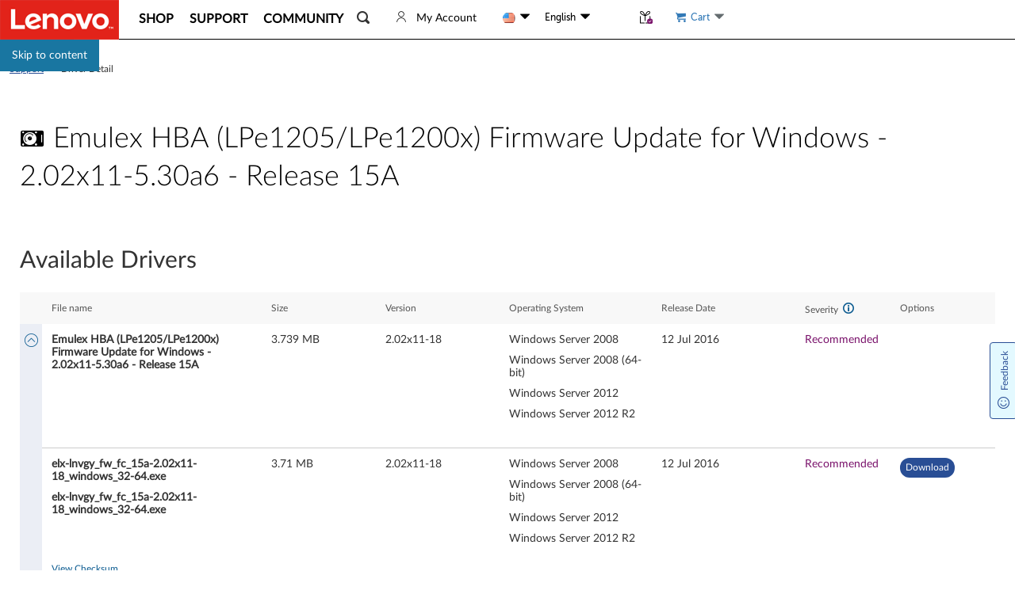

--- FILE ---
content_type: application/javascript
request_url: https://support.lenovo.com/Iejbx-/myDsI/7WjCq/peek/7z3fmc2NX7S4XNL1/FQwyFXhyBA/Ykhs/X3g-bBoB
body_size: 178507
content:
(function(){if(typeof Array.prototype.entries!=='function'){Object.defineProperty(Array.prototype,'entries',{value:function(){var index=0;const array=this;return {next:function(){if(index<array.length){return {value:[index,array[index++]],done:false};}else{return {done:true};}},[Symbol.iterator]:function(){return this;}};},writable:true,configurable:true});}}());(function(){tD();xqO();wqO();var b7=function(mx){var Z6='';for(var Tx=0;Tx<mx["length"];Tx++){Z6+=mx[Tx]["toString"](16)["length"]===2?mx[Tx]["toString"](16):"0"["concat"](mx[Tx]["toString"](16));}return Z6;};var fx=function(){return wp.apply(this,[Sm,arguments]);};var RQ=function(Iq){var dx=Iq[0]-Iq[1];var VK=Iq[2]-Iq[3];var Dq=Iq[4]-Iq[5];var QQ=Xl["Math"]["sqrt"](dx*dx+VK*VK+Dq*Dq);return Xl["Math"]["floor"](QQ);};var Ol;var nf=function(kx){return ~kx;};var Mp=function Cj(Pf,Sg){var W6=Cj;for(Pf;Pf!=WX;Pf){switch(Pf){case r1:{WZ.QD=wj[GK];Pf+=HG;Gq.call(this,cn,[eS1_xor_4_memo_array_init()]);return '';}break;case Sn:{var bg=function(lj){x3.push(Y2);if(Xq[lj]){var Aq;return Aq=Xq[lj][xS()[BZ(xh)](xh,Jj,KS,MY)],x3.pop(),Aq;}var b6=Xq[lj]=Cj(XG,[lh(typeof xS()[BZ(Hj)],'undefined')?xS()[BZ(mq)](dp,jY,LZ,J6):xS()[BZ(FK)].apply(null,[n3,Ax,MS(MS(LZ)),sp]),lj,xS()[BZ(Kk)].apply(null,[vg,WQ,MS(MS(MZ)),cY]),MS({}),xS()[BZ(xh)](xh,MS(MZ),HQ,MY),{}]);M3[lj].call(b6[xS()[BZ(xh)].apply(null,[xh,P7,bS,MY])],b6,b6[xS()[BZ(xh)](xh,zP,Ex,MY)],bg);b6[xS()[BZ(Kk)](vg,Bp,Vx,cY)]=MS(MS([]));var g7;return g7=b6[xS()[BZ(xh)](xh,hQ,Vj,MY)],x3.pop(),g7;};Pf+=bM;}break;case Rm:{var Yx=Sg;var m6=Yx[MZ];Pf+=ZJ;x3.push(DP);for(var BK=LZ;Ux(BK,Yx[xS()[BZ(MZ)](KS,MS(MS(MZ)),xk,Dz)]);BK+=Nf){m6[Yx[BK]]=Yx[Mk(BK,LZ)];}x3.pop();}break;case mO:{Lx.BG=bk[GK];Gq.call(this,zB,[eS1_xor_1_memo_array_init()]);return '';}break;case TM:{var Rq;Pf+=bO;return x3.pop(),Rq=K2,Rq;}break;case N1:{NK=function(){return A3.apply(this,[wl,arguments]);};WZ=function(qP,X6,R2,FP){return A3.apply(this,[Uc,arguments]);};Lx=function(AP,Yk,Ff,wf){return A3.apply(this,[MJ,arguments]);};t3=function(){return A3.apply(this,[mm,arguments]);};Pf=J1;JQ=function(){return A3.apply(this,[gR,arguments]);};A3(xJ,[]);}break;case KR:{return x3.pop(),nK=f3[F2],nK;}break;case PX:{x3.pop();Pf+=RG;}break;case IO:{wj=Up();Gq.call(this,cn,[BP()]);fZ=C2();Pf-=sm;Gq.call(this,ZM,[BP()]);}break;case tR:{IP();Gq.call(this,QX,[BP()]);rx();Gq.call(this,zB,[BP()]);Pf-=gM;k3();Gq.call(this,cz,[BP()]);}break;case gn:{var N7=Sg[mG];x3.push(w7);if(lh(typeof Xl[lh(typeof xS()[BZ(sS)],Mk('',[][[]]))?xS()[BZ(w7)].call(null,pQ,Bf,wK,Pq):xS()[BZ(FK)](zZ,Bk,qZ,hp)],Dh()[Sj(Jj)](Jf,Jk,kZ))&&Xl[xS()[BZ(w7)].call(null,pQ,jP,vg,Pq)][rg()[nh(LZ)](gq,GK,f2,Kk,mj)]){Xl[rg()[nh(MZ)].call(null,Jj,NQ,EP,gp,KS)][gf()[C3(LZ)].call(null,mk,Lq,Z7,Ch,Y7)](N7,Xl[xS()[BZ(w7)](pQ,MS(LZ),l7,Pq)][rg()[nh(LZ)].apply(null,[Ax,GZ,f2,Kk,mj])],Cj(XG,[Dh()[Sj(Ex)].call(null,A2,X2,Qf),Of()[Xk(xh)](Np,f7,J3,HQ)]));}Pf+=Qz;Xl[lh(typeof rg()[nh(MZ)],'undefined')?rg()[nh(MZ)].call(null,mq,l2,EP,gp,KS):rg()[nh(Nf)](NQ,M2,hQ,Uk,KP)][gf()[C3(LZ)](Ef,Lq,gq,Ch,Y7)](N7,rg()[nh(HQ)](mq,Kf,MZ,mq,bP),Cj(XG,[Dh()[Sj(Ex)](A2,zp,Qf),MS(mG)]));x3.pop();}break;case VD:{var bj=Sg[mG];x3.push(V7);var qK=bj[lh(typeof xS()[BZ(Jj)],Mk('',[][[]]))?xS()[BZ(jZ)](Tm,qZ,Hj,Xf):xS()[BZ(FK)](t6,Tq,fh,TK)]||{};qK[xS()[BZ(Af)].call(null,Dx,MS([]),GK,Ep)]=Dh()[Sj(zP)](sS,M2,Qh),delete qK[lk()[E2(26)](33,1321,9,MS(1))],bj[xS()[BZ(jZ)].call(null,Tm,Ip,Hj,Xf)]=qK;Pf=WX;x3.pop();}break;case hR:{wp(mn,[ck()]);(function(T3,Sk){return Gq.apply(this,[bc,arguments]);}(['S','2A626KCA6_NSSSSSS','TmTTKSCNSSSSSS','TTTTTTT','_K6Sm$m','$2','$','AS','$S','A','mSSS','$SA2','T','ASSS','$6','666666','2','A$','AAAA','m','$SSS'],GY));mp=Gq(YB,[['2S6_NSSSSSS','$','T','m','A__NSSSSSS','K__m_NSSSSSS','K_C6m','2ATAKKm','TmTTKSCNSSSSSS','2A626KCA6_NSSSSSS','2','$AT','$SA2','AS2T','mKSS','2S6K','T$6A','$KmT2','mACKT','A','$6','S','$SSSSSSS','_','$S','$$','$K','A2','A_','m2','AS','mA','$Am','$SSS','$SS','2A626KCA6K','$SS$','2666','A666','$SSSS','A_S','$T','mSS','AS$K','K','$A','66','6TA','$NT$','mSSS','$_','$C','CC','6','C','mKSSSSS','AS$','$NCm','AN$$','C26'],MS(MS(MZ))]);Nv=function QqYptclBKB(){function wR(){return hf()+GO("\x35\x35\x30\x38\x63\x63\x38")+3;}LT();function XJ(){this["f0"]=(this["Nn"]&0xffff)*5+(((this["Nn"]>>>16)*5&0xffff)<<16)&0xffffffff;this.Oc=Xm;}Ef();dL();function Hf(){return wT.apply(this,[tk,arguments]);}function qf(IJ,Ik){return IJ/Ik;}function AR(){return Kb.apply(this,[J0,arguments]);}function Lc(){return Kb.apply(this,[vL,arguments]);}function YT(){return IO.apply(this,[T7,arguments]);}function LT(){Ab=Object['\x63\x72\x65\x61\x74\x65']({});Rq=0;sw()[C7(Rq)]=QqYptclBKB;if(typeof window!==''+[][[]]){l7=window;}else if(typeof global!==[]+[][[]]){l7=global;}else{l7=this;}}var cJ;function F1(jf,Jm){var cw=F1;switch(jf){case UO:{Tk=+ ! ![];GJ=Tk+Tk;nT=Tk+GJ;Rq=+[];Yn=nT+GJ;lq=Yn*Tk+GJ;SJ=Tk*Yn-GJ+nT;UL=lq*nT-SJ*GJ;Z7=GJ-lq+UL+SJ;QR=nT+Tk;MR=lq*QR-nT-Yn-GJ;D7=lq+Yn-QR*Tk;jJ=lq+Yn*nT+GJ+UL;WR=nT+D7+QR*jJ;Dw=Tk-SJ+QR*Z7*GJ;Vf=jJ*SJ*QR-D7-UL;Pw=lq*D7-SJ-nT-Z7;rc=QR*nT*SJ-Yn+jJ;nc=SJ+QR-nT+rc;W7=D7+lq*QR+Yn;c7=UL*D7+nT*Tk*Yn;GT=nT*QR+Z7*SJ-GJ;Bq=jJ*D7+rc*Yn+lq;kR=QR+Z7*D7*Yn+nT;Un=SJ-nT+GJ*Z7+rc;Sf=GJ+Yn+UL+D7+nT;l=UL+nT+Z7+Tk;wF=Yn*SJ+jJ*Z7+rc;J1=Z7-SJ-nT+jJ+QR;OO=QR+D7*Tk*SJ*UL;gb=Z7-GJ+QR+rc*lq;Dm=jJ*GJ-SJ+D7;j7=D7+Yn*Z7-UL-Tk;bq=jJ-SJ+Yn*nT;Xq=Yn*SJ-nT*lq+QR;WT=Yn*lq*GJ-Z7*nT;FL=Tk+rc+D7*Yn-nT;If=lq*GJ-QR+Z7*D7;bO=Z7*Yn+jJ-nT+Tk;AO=QR*Yn-GJ-Tk;sT=Z7*lq+jJ*GJ-QR;gk=Z7+jJ+nT-UL+GJ;Hc=UL+Yn*Z7*nT*Tk;In=Z7+Yn*UL+SJ+jJ;cF=SJ*Tk-nT+Z7+lq;Lm=jJ+lq*rc+nT+UL;H=Z7+rc*lq-nT-jJ;Xn=D7+nT*Z7*GJ+Tk;fk=D7*jJ+nT+SJ;b1=nT-lq*Tk+UL*QR;tL=Z7*D7+GJ-Tk+jJ;hm=Tk*SJ*jJ-D7-nT;Qm=GJ*Z7*SJ+lq+QR;n7=nT*SJ*QR-D7+Z7;tf=QR*SJ*Tk*D7;PT=Yn+SJ*D7*QR;Ww=rc*QR+Yn+nT*Z7;pT=lq*QR+D7-UL+nT;sf=GJ+lq-Yn+Z7+Tk;N0=Z7*GJ*D7-SJ;Qw=UL*lq-SJ*GJ-Tk;NT=jJ*SJ-QR-nT+D7;tR=rc+UL*GJ-Yn;P0=Tk*Z7*QR*Yn;b7=Yn*jJ+nT-Tk+D7;VO=UL*nT*D7-QR+Yn;sq=lq-Z7*Yn+D7*jJ;m=GJ-Yn+jJ*Tk*lq;DF=jJ*UL+QR-SJ*D7;M7=nT+SJ*D7*lq-rc;DL=Tk*Z7+GJ*Yn-D7;Sw=lq-UL+GJ*D7;xL=Tk+GJ-nT+Yn*lq;jO=Yn+D7-QR+jJ+Z7;Ac=SJ*Yn-Z7+jJ;Qq=jJ+rc+UL+Tk+nT;Sk=SJ+D7*Z7-nT+rc;T1=SJ*Z7+lq-UL;Rk=UL+GJ*rc+Z7-SJ;Jk=lq+Tk+Yn*SJ+jJ;hc=lq*Z7+UL-Yn+GJ;p7=Z7*lq+Tk+D7;XO=QR*Z7*GJ+UL-SJ;K=lq+jJ*Yn+SJ;Km=GJ+Z7*D7-nT+rc;nF=Z7-Yn+UL*GJ-Tk;rT=nT+D7+UL*Yn*Z7;Kq=jJ-nT+SJ*Yn*Tk;vJ=D7*Z7-nT+SJ*QR;r=D7+rc+nT-SJ+QR;J7=rc+jJ-Tk-QR+lq;mb=SJ+QR+rc*GJ-Tk;p1=jJ+rc+D7+GJ-lq;N7=lq+jJ-Tk-QR+D7;LL=jJ*Yn-D7*nT-QR;Q7=GJ*Yn+Z7+SJ*rc;g1=D7+jJ+rc+Tk;hO=Tk*Z7+UL-Yn+GJ;VJ=lq+rc+GJ+jJ+UL;A=Yn+SJ*D7+rc-Tk;zf=rc+Tk+GJ*Yn*SJ;H0=lq+D7*GJ*Z7-QR;r0=Z7*lq+rc*Tk+SJ;UJ=UL+lq+Z7*D7*nT;pf=Z7*GJ+QR;mn=nT*Tk*QR+lq*Z7;h1=lq*D7+QR*Yn-UL;q=GJ+D7+jJ+UL*SJ;gn=SJ*D7+GJ*QR*Yn;z0=D7*UL+nT*lq-Tk;cc=Yn*Tk*QR+nT-GJ;sO=SJ-QR+lq*Yn+Z7;AJ=QR*lq*UL*GJ+Z7;}break;case sb:{var L=Jm[EO];var gT=Jm[N];var dm=Cb[QR];var HO=Nb([],[]);var jT=Cb[gT];var TL=L1(jT.length,Tk);while(wJ(TL,Rq)){var k=RJ(Nb(Nb(TL,L),Uf()),dm.length);var FJ=E(jT,TL);var HL=E(dm,k);HO+=QT(Sm,[n0(Sn(Z0(FJ),Z0(HL)),Sn(FJ,HL))]);TL--;}return QT(EO,[HO]);}break;case wc:{var Sq=Jm[EO];var BF=Jm[N];var k7=Jm[wn];var XT=Jm[KR];var A1=jR[Tk];var KO=Nb([],[]);var Yw=jR[BF];var ZT=L1(Yw.length,Tk);while(wJ(ZT,Rq)){var Cc=RJ(Nb(Nb(ZT,k7),Uf()),A1.length);var FR=E(Yw,ZT);var Ok=E(A1,Cc);KO+=QT(Sm,[n0(Z0(n0(FR,Ok)),Sn(FR,Ok))]);ZT--;}return wT(wc,[KO]);}break;}}function Pm(){return mF(zk(),361167);}function pL(){return kb.apply(this,[Rf,arguments]);}function tn(){this["vf"]=(this["vf"]&0xffff)*0x1b873593+(((this["vf"]>>>16)*0x1b873593&0xffff)<<16)&0xffffffff;this.Oc=sL;}function qb(){return Gb.apply(this,[xJ,arguments]);}function bc(){this["Nn"]^=this["Nn"]>>>16;this.Oc=Ek;}function zk(){return RF()+g0()+typeof l7[sw()[C7(Rq)].name];}function IL(zO,Qc){var Yb=IL;switch(zO){case Rc:{var j=Qc[EO];j[mb]=function(){var pw=Qk()[xR(Rq)](Sf,nT,OO,In);for(let bT=Rq;hb(bT,D7);++bT){pw+=this[PT]().toString(GJ).padStart(D7,sw()[C7(Tk)](mn,Xf(c7),qc({}),Tk));}var Hn=parseInt(pw.slice(Tk,DL),GJ);var tT=pw.slice(DL);if(DT(Hn,Rq)){if(DT(tT.indexOf(sw()[C7(Rq)].call(null,D7,Vf,h1,lq)),Xf(Tk))){return Rq;}else{Hn-=q7[nT];tT=Nb(sw()[C7(Tk)].apply(null,[q,Xf(c7),gn,Tk]),tT);}}else{Hn-=q7[QR];tT=Nb(sw()[C7(Rq)](Dm,Vf,GJ,lq),tT);}var K0=Rq;var wO=Tk;for(let I1 of tT){K0+=hJ(wO,parseInt(I1));wO/=GJ;}return hJ(K0,Math.pow(GJ,Hn));};kb(xJ,[j]);}break;case xT:{var Yq=Qc[EO];Yq[z0]=function(rL,lF){var bn=atob(rL);var D0=Rq;var cm=[];var sc=Rq;for(var RL=Rq;hb(RL,bn.length);RL++){cm[sc]=bn.charCodeAt(RL);D0=h(D0,cm[sc++]);}kb(GF,[this,RJ(Nb(D0,lF),UJ)]);return cm;};IL(Rc,[Yq]);}break;case Mf:{var w7=Qc[EO];w7[PT]=function(){return this[N7][this[Qq][WO.e]++];};IL(xT,[w7]);}break;case m0:{var RO=Qc[EO];RO[tR]=function(A7){return this[K](A7?this[tL][L1(this[tL][gF()[tm(Tk)].apply(null,[nT,gb,qc(qc(Tk))])],Tk)]:this[tL].pop());};IL(Mf,[RO]);}break;case xc:{var x7=Qc[EO];x7[K]=function(Cw){return DT(typeof Cw,Qk()[xR(GJ)].apply(null,[lq,Rq,Ww,cc]))?Cw.z:Cw;};IL(m0,[x7]);}break;case J0:{var W=Qc[EO];W[hO]=function(LJ){return r7.call(this[m],LJ,this);};IL(xc,[W]);}break;case lf:{var bf=Qc[EO];bf[Km]=function(Am,Q,h0){if(DT(typeof Am,Qk()[xR(GJ)].call(null,N7,Rq,Ww,sO))){h0?this[tL].push(Am.z=Q):Am.z=Q;}else{H7.call(this[m],Am,Q);}};IL(J0,[bf]);}break;case xJ:{var Jc=Qc[EO];Jc[j7]=function(I,F0){this[Qq][I]=F0;};Jc[nT]=function(xb){return this[Qq][xb];};IL(lf,[Jc]);}break;}}function tm(Mc){return zw()[Mc];}function L1(Fm,gO){return Fm-gO;}function zJ(R7,Ln){return R7===Ln;}function Z0(Ff){return ~Ff;}function Mq(){return IO.apply(this,[sF,arguments]);}function jn(){return T.apply(this,[KR,arguments]);}function ET(){return kb.apply(this,[Dq,arguments]);}function h(KF,pq){return KF^pq;}function Nb(MJ,A0){return MJ+A0;}function C7(mR){return zw()[mR];}function ZJ(zb,V){return zb>>>V;}function sL(){this["Nn"]^=this["vf"];this.Oc=IF;}function Gc(){return IO.apply(this,[mJ,arguments]);}function Nf(){return kb.apply(this,[GF,arguments]);}function dq(a,b,c){return a.substr(b,c);}function LO(DO){this[tL]=Object.assign(this[tL],DO);}function Kb(xf,d1){var hn=Kb;switch(xf){case mJ:{var sk=d1[EO];sk[sk[n7](m)]=function(){this[tL].push(fw(this[tR](),this[tR]()));};Gb(NL,[sk]);}break;case YR:{var Jw=d1[EO];Jw[Jw[n7](DF)]=function(){var x=this[PT]();var s0=Jw[M7]();if(qc(this[tR](x))){this[j7](WO.e,s0);}};Kb(mJ,[Jw]);}break;case vL:{var kw=d1[EO];kw[kw[n7](QR)]=function(){this[tL].push(hb(this[tR](),this[tR]()));};Kb(YR,[kw]);}break;case Rf:{var qn=d1[EO];qn[qn[n7](Yn)]=function(){this[tL].push(RJ(this[tR](),this[tR]()));};Kb(vL,[qn]);}break;case GR:{var lw=d1[EO];lw[lw[n7](UL)]=function(){this[tL].push(this[bq]());};Kb(Rf,[lw]);}break;case rn:{var tw=d1[EO];tw[tw[n7](DL)]=function(){this[tL].push(h(this[tR](),this[tR]()));};Kb(GR,[tw]);}break;case OR:{var r1=d1[EO];r1[r1[n7](Sw)]=function(){this[tL].push(this[M7]());};Kb(rn,[r1]);}break;case m0:{var Mk=d1[EO];Mk[Mk[n7](sf)]=function(){this[tL].push(wJ(this[tR](),this[tR]()));};Kb(OR,[Mk]);}break;case Rc:{var CJ=d1[EO];CJ[CJ[n7](Sf)]=function(){this[tL].push(hJ(Xf(Tk),this[tR]()));};Kb(m0,[CJ]);}break;case J0:{var V0=d1[EO];V0[V0[n7](jJ)]=function(){this[tL].push(L1(this[tR](),this[tR]()));};Kb(Rc,[V0]);}break;}}function Ub(){return ["P","^","\x40MRk:4&(f:`.3O:H(6-ucVN","","~0\'9Q#-UOFXD.ROh FUg$G\x07L~ 3T(,","e.\vQe6d\b\x07=4qh\x07\vpAxke","LG7\'\x403]+<\x07Q\fN\r\r%ZOh2_V5#QD0c\t1=\'BV\vR\r<[X)#NI)","w"];}function gc(){return kb.apply(this,[MT,arguments]);}function DT(E0,TO){return E0==TO;}function PF(){return T.apply(this,[GR,arguments]);}function Ek(){return this;}function n0(WF,IR){return WF&IR;}function hJ(Gn,nL){return Gn*nL;}function zF(){this["Nn"]=(this["Nn"]&0xffff)*0x85ebca6b+(((this["Nn"]>>>16)*0x85ebca6b&0xffff)<<16)&0xffffffff;this.Oc=U1;}0x5508cc8,504212017;function n(){return T.apply(this,[xJ,arguments]);}var Yf;function rw(){return IL.apply(this,[J0,arguments]);}function IO(vw,gw){var Tm=IO;switch(vw){case YR:{var Lq=gw[EO];Lq[Lq[n7](xL)]=function(){this[tL].push(Sn(this[tR](),this[tR]()));};Kb(J0,[Lq]);}break;case Zc:{var db=gw[EO];db[db[n7](jO)]=function(){this[tL].push(KJ(this[tR](),this[tR]()));};IO(YR,[db]);}break;case nm:{var xn=gw[EO];xn[xn[n7](Ac)]=function(){var S0=this[PT]();var d7=this[tL].pop();var D=this[tL].pop();var E1=this[tL].pop();var q0=this[Qq][WO.e];this[j7](WO.e,d7);try{this[lq]();}catch(Bk){this[tL].push(this[Sk](Bk));this[j7](WO.e,D);this[lq]();}finally{this[j7](WO.e,E1);this[lq]();this[j7](WO.e,q0);}};IO(Zc,[xn]);}break;case mJ:{var Dc=gw[EO];Dc[Dc[n7](T1)]=function(){var hw=this[PT]();var Ib=this[PT]();var mc=this[M7]();var l0=ST.call(this[m]);var bm=this[In];this[tL].push(function(...Zq){var cb=Dc[In];hw?Dc[In]=bm:Dc[In]=Dc[Sk](this);var L7=L1(Zq.length,Ib);Dc[Rk]=Nb(L7,Tk);while(hb(L7++,Rq)){Zq.push(undefined);}for(let Tq of Zq.reverse()){Dc[tL].push(Dc[Sk](Tq));}Vw.call(Dc[m],l0);var Xw=Dc[Qq][WO.e];Dc[j7](WO.e,mc);Dc[tL].push(Zq.length);Dc[lq]();var VT=Dc[tR]();while(Hb(--L7,Rq)){Dc[tL].pop();}Dc[j7](WO.e,Xw);Dc[In]=cb;return VT;});};IO(nm,[Dc]);}break;case Dq:{var mT=gw[EO];mT[mT[n7](Jk)]=function(){this[tL].push(hJ(this[tR](),this[tR]()));};IO(mJ,[mT]);}break;case T7:{var Wf=gw[EO];Wf[Wf[n7](hc)]=function(){this[tL].push(qf(this[tR](),this[tR]()));};IO(Dq,[Wf]);}break;case Uw:{var zL=gw[EO];zL[zL[n7](p7)]=function(){this[tL].push(this[Sk](undefined));};IO(T7,[zL]);}break;case sF:{var Gf=gw[EO];Gf[Gf[n7](XO)]=function(){var JT=[];var vT=this[tL].pop();var tb=L1(this[tL].length,Tk);for(var Q0=Rq;hb(Q0,vT);++Q0){JT.push(this[K](this[tL][tb--]));}this[Km](Qk()[xR(nT)].apply(null,[nF,Yn,rT,Kq]),JT);};IO(Uw,[Gf]);}break;case KR:{var Fn=gw[EO];Fn[Fn[n7](rc)]=function(){this[tL].push(B7(this[tR](),this[tR]()));};IO(sF,[Fn]);}break;case NJ:{var Z1=gw[EO];Z1[Z1[n7](vJ)]=function(){this[tL].push(this[PT]());};IO(KR,[Z1]);}break;}}function LR(){return Kb.apply(this,[m0,arguments]);}function F7(){if(this["qL"]<GO(this["Lb"]))this.Oc=jw;else this.Oc=rf;}function wJ(Qb,TT){return Qb>=TT;}function mF(Lb,wb){var Ob={Lb:Lb,Nn:wb,UR:0,qL:0,Oc:jw};while(!Ob.Oc());return Ob["Nn"]>>>0;}function hT(wm){return zw()[wm];}function Xf(IT){return -IT;}var sm;function Uf(){var nR;nR=fT()-Pm();return Uf=function(){return nR;},nR;}function Uk(){return IL.apply(this,[Mf,arguments]);}var H7;function MO(){return IO.apply(this,[Dq,arguments]);}function Fb(){var hq=[]['\x65\x6e\x74\x72\x69\x65\x73']();Fb=function(){return hq;};return hq;}var Cb;function cO(){return ["F","3BT1\x00hB","b","y","O,d}*#ZG!:=|W^VU","\v"];}function rq(){return T.apply(this,[nm,arguments]);}function QT(An,Wk){var LF=QT;switch(An){case NJ:{var QO=Wk[EO];var SF=Nb([],[]);var rb=L1(QO.length,Tk);while(wJ(rb,Rq)){SF+=QO[rb];rb--;}return SF;}break;case GR:{var Tn=Wk[EO];cR.P7=QT(NJ,[Tn]);while(hb(cR.P7.length,gk))cR.P7+=cR.P7;}break;case AF:{Em=function(Bf){return QT.apply(this,[GR,arguments]);};wT.call(null,nb,[Rq,Xf(Hc),qc(Rq)]);}break;case Sm:{var bR=Wk[EO];if(Hm(bR,d0)){return l7[cJ[GJ]][cJ[Tk]](bR);}else{bR-=xF;return l7[cJ[GJ]][cJ[Tk]][cJ[Rq]](null,[Nb(B7(bR,Z7),dO),Nb(RJ(bR,Y0),QL)]);}}break;case nb:{var vm=Wk[EO];Af(vm[Rq]);var Cf=Rq;while(hb(Cf,vm.length)){Fb()[vm[Cf]]=function(){var Zk=vm[Cf];return function(gL,Ec){var q1=CF.apply(null,[gL,Ec]);Fb()[Zk]=function(){return q1;};return q1;};}();++Cf;}}break;case xT:{var bL=Wk[EO];var DR=Wk[N];var X1=Qk()[xR(Rq)].call(null,J1,nT,OO,qc(Tk));for(var kq=Rq;hb(kq,bL[gF()[tm(Tk)](nT,gb,Dm)]);kq=Nb(kq,Tk)){var QF=bL[gF()[tm(GJ)].call(null,lq,GJ,j7)](kq);var vb=DR[QF];X1+=vb;}return X1;}break;case KR:{var Mw={'\x42':sw()[C7(Rq)](Dw,Vf,Pw,lq),'\x45':Fb()[hT(Rq)](Xf(nc),GJ),'\x4c':sw()[C7(Tk)](W7,Xf(c7),GT,Tk),'\x51':gF()[tm(Rq)](SJ,Bq,UL),'\x55':Fb()[hT(Tk)](kR,Yn),'\x66':Fb()[hT(GJ)].apply(null,[Xf(Un),Rq]),'\x72':sw()[C7(GJ)].call(null,Sf,Xf(l),GJ,nT),'\x74':Fb()[hT(nT)].apply(null,[wF,nT])};return function(pn){return QT(xT,[pn,Mw]);};}break;case wn:{var xw=Wk[EO];var ML=Wk[N];var Im=Nb([],[]);var AL=RJ(Nb(xw,Uf()),UL);var Bw=Cb[ML];for(var ln=Rq;hb(ln,Bw.length);ln++){var EJ=E(Bw,ln);var Vc=E(CF.Tb,AL++);Im+=QT(Sm,[n0(Sn(Z0(EJ),Z0(Vc)),Sn(EJ,Vc))]);}return Im;}break;case EO:{var Pf=Wk[EO];CF=function(f,b0){return QT.apply(this,[wn,arguments]);};return Af(Pf);}break;case fO:{var z7=Wk[EO];Em(z7[Rq]);for(var ww=Rq;hb(ww,z7.length);++ww){gF()[z7[ww]]=function(){var CL=z7[ww];return function(rm,W1,p){var cf=cR(rm,W1,bq);gF()[CL]=function(){return cf;};return cf;};}();}}break;}}var Xb;function Kk(){return kb.apply(this,[wn,arguments]);}function Qk(){var Lw=[];Qk=function(){return Lw;};return Lw;}function GO(a){return a.length;}function wT(Tw,vO){var Db=wT;switch(Tw){case Mf:{var fb=vO[EO];var j0=vO[N];var Tc=vO[wn];var jc=Nb([],[]);var v7=RJ(Nb(j0,Uf()),Xq);var U=lb[fb];var M0=Rq;if(hb(M0,U.length)){do{var t0=E(U,M0);var d=E(cR.P7,v7++);jc+=QT(Sm,[n0(Sn(Z0(t0),Z0(d)),Sn(t0,d))]);M0++;}while(hb(M0,U.length));}return jc;}break;case Pc:{var bw=vO[EO];cR=function(Jq,Mb,HR){return wT.apply(this,[Mf,arguments]);};return Em(bw);}break;case nb:{var pb=vO[EO];var mm=vO[N];var Sb=vO[wn];var fq=lb[Tk];var lm=Nb([],[]);var c0=lb[pb];var RT=L1(c0.length,Tk);while(wJ(RT,Rq)){var zT=RJ(Nb(Nb(RT,mm),Uf()),fq.length);var U7=E(c0,RT);var wf=E(fq,zT);lm+=QT(Sm,[n0(Sn(Z0(U7),Z0(wf)),Sn(U7,wf))]);RT--;}return wT(Pc,[lm]);}break;case tk:{var Om=vO[EO];c1(Om[Rq]);var g7=Rq;if(hb(g7,Om.length)){do{Qk()[Om[g7]]=function(){var Nq=Om[g7];return function(Zb,RR,G7,Gq){var dk=Oq(If,RR,G7,Xq);Qk()[Nq]=function(){return dk;};return dk;};}();++g7;}while(hb(g7,Om.length));}}break;case kT:{var Y1=vO[EO];Zm(Y1[Rq]);var Q1=Rq;if(hb(Q1,Y1.length)){do{sw()[Y1[Q1]]=function(){var cL=Y1[Q1];return function(Zf,lJ,hL,O7){var vR=VR(qc({}),lJ,In,O7);sw()[cL]=function(){return vR;};return vR;};}();++Q1;}while(hb(Q1,Y1.length));}}break;case sb:{var Nk=vO[EO];var tq=vO[N];var O0=vO[wn];var OF=vO[KR];var W0=Nb([],[]);var OJ=RJ(Nb(O0,Uf()),cF);var rO=jR[tq];var Bm=Rq;if(hb(Bm,rO.length)){do{var Aw=E(rO,Bm);var kc=E(Oq.Kf,OJ++);W0+=QT(Sm,[n0(Z0(n0(Aw,kc)),Sn(Aw,kc))]);Bm++;}while(hb(Bm,rO.length));}return W0;}break;case wc:{var Xc=vO[EO];Oq=function(jq,Rw,Rb,Hq){return wT.apply(this,[sb,arguments]);};return c1(Xc);}break;case s1:{var G0=vO[EO];var zm=vO[N];var dT=[];var Kc=QT(KR,[]);var Mn=zm?l7[Qk()[xR(Tk)].apply(null,[qc(qc(Tk)),GJ,H,Xn])]:l7[gF()[tm(nT)](Yn,Lm,j7)];for(var X0=Rq;hb(X0,G0[gF()[tm(Tk)].call(null,nT,gb,bq)]);X0=Nb(X0,Tk)){dT[gF()[tm(QR)].call(null,QR,fk,b1)](Mn(Kc(G0[X0])));}return dT;}break;case En:{var CR=vO[EO];var I0=vO[N];var tF=vO[wn];var JO=vO[KR];var dc=Nb([],[]);var R1=RJ(Nb(I0,Uf()),Sf);var z=t[JO];var Qn=Rq;while(hb(Qn,z.length)){var ER=E(z,Qn);var K7=E(VR.dn,R1++);dc+=QT(Sm,[Sn(n0(Z0(ER),K7),n0(Z0(K7),ER))]);Qn++;}return dc;}break;case J0:{var Xk=vO[EO];VR=function(t7,Mm,dJ,pk){return wT.apply(this,[En,arguments]);};return Zm(Xk);}break;}}function Ef(){KR=+ ! +[]+! +[]+! +[],GF=+ ! +[]+! +[]+! +[]+! +[]+! +[]+! +[]+! +[],kT=+ ! +[]+! +[]+! +[]+! +[]+! +[]+! +[],N=+ ! +[],w0=+ ! +[]+! +[]+! +[]+! +[]+! +[],sF=[+ ! +[]]+[+[]]-[],qm=[+ ! +[]]+[+[]]-+ ! +[]-+ ! +[],EO=+[],wn=! +[]+! +[],sb=[+ ! +[]]+[+[]]-+ ! +[],fm=! +[]+! +[]+! +[]+! +[];}function SR(){return IL.apply(this,[m0,arguments]);}function wk(){return IO.apply(this,[nm,arguments]);}function Oq(){return F1.apply(this,[wc,arguments]);}function mq(){return IL.apply(this,[Rc,arguments]);}function X(){return kb.apply(this,[xJ,arguments]);}function Vn(){return wT.apply(this,[kT,arguments]);}function fw(N1,s7){return N1<<s7;}function Hm(qJ,L0){return qJ<=L0;}function Xm(){this["Nn"]=(this["f0"]&0xffff)+0x6b64+(((this["f0"]>>>16)+0xe654&0xffff)<<16);this.Oc=Cn;}function RF(){return dq(`${sw()[C7(Rq)]}`,0,hf());}function hf(){return ZL(`${sw()[C7(Rq)]}`,"0x"+"\x35\x35\x30\x38\x63\x63\x38");}function g0(){return dq(`${sw()[C7(Rq)]}`,Kw()+1);}function FT(){this["vf"]=this["vf"]<<15|this["vf"]>>>17;this.Oc=tn;}function B0(){cJ=["\x61\x70\x70\x6c\x79","\x66\x72\x6f\x6d\x43\x68\x61\x72\x43\x6f\x64\x65","\x53\x74\x72\x69\x6e\x67","\x63\x68\x61\x72\x43\x6f\x64\x65\x41\x74"];}function B1(){return Kb.apply(this,[GR,arguments]);}function mk(){return kb.apply(this,[sR,arguments]);}function Pq(){return QT.apply(this,[nb,arguments]);}function F(){this["Nn"]^=this["Nn"]>>>16;this.Oc=zF;}function Gb(Of,xq){var gJ=Gb;switch(Of){case nb:{Af=function(){return wq.apply(this,[sb,arguments]);};Yf=function(Fw){this[tL]=[Fw[In].z];};H7=function(Rm,nJ){return Gb.apply(this,[P1,arguments]);};r7=function(U0,Yc){return Gb.apply(this,[Ak,arguments]);};mL=function(){this[tL][this[tL].length]={};};sm=function(){this[tL].pop();};ST=function(){return [...this[tL]];};Vw=function(qT){return Gb.apply(this,[Rc,arguments]);};Xb=function(){this[tL]=[];};c1=function(){return wq.apply(this,[fn,arguments]);};Zm=function(){return wq.apply(this,[Zc,arguments]);};VR=function(TR,VL,dF,Vm){return wq.apply(this,[qm,arguments]);};Em=function(){return QT.apply(this,[AF,arguments]);};k0=function(DJ,xk,Jb){return Gb.apply(this,[UF,arguments]);};F1(UO,[]);B0();cT();QT.call(this,fO,[zw()]);Cb=cO();QT.call(this,nb,[zw()]);qR();wT.call(this,tk,[zw()]);t=Ub();wT.call(this,kT,[zw()]);q7=wT(s1,[['rE','BUE','BfL','BLrrtLLLLLL','BLrQtLLLLLL'],qc(Tk)]);WO={e:q7[Rq],r:q7[Tk],B:q7[GJ]};;JF=class JF {constructor(){this[Qq]=[];this[N7]=[];this[tL]=[];this[Rk]=Rq;IL(xJ,[this]);this[sw()[C7(Yn)](Ac,AJ,Sw,Rq)]=k0;}};return JF;}break;case P1:{var Rm=xq[EO];var nJ=xq[N];return this[tL][L1(this[tL].length,Tk)][Rm]=nJ;}break;case Ak:{var U0=xq[EO];var Yc=xq[N];for(var Lk of [...this[tL]].reverse()){if(KJ(U0,Lk)){return Yc[hm](Lk,U0);}}throw sw()[C7(nT)].apply(null,[Xn,Qm,bq,QR]);}break;case Rc:{var qT=xq[EO];if(zJ(this[tL].length,Rq))this[tL]=Object.assign(this[tL],qT);}break;case UF:{var DJ=xq[EO];var xk=xq[N];var Jb=xq[wn];this[N7]=this[z0](xk,Jb);this[In]=this[Sk](DJ);this[m]=new Yf(this);this[j7](WO.e,Rq);try{while(hb(this[Qq][WO.e],this[N7].length)){var ZO=this[PT]();this[ZO](this);}}catch(f7){}}break;case xJ:{var gf=xq[EO];gf[gf[n7](tf)]=function(){var lO=this[tL].pop();var SO=this[PT]();if(Bb(typeof lO,Qk()[xR(GJ)](UL,Rq,Ww,pT))){throw sw()[C7(QR)](sf,N0,Qw,SJ);}if(Hb(SO,Tk)){lO.z++;return;}this[tL].push(new Proxy(lO,{get(M,bk,T0){if(SO){return ++M.z;}return M.z++;}}));};}break;case x0:{var fc=xq[EO];fc[fc[n7](NT)]=function(){this[tL].push(zJ(this[tR](),this[tR]()));};Gb(xJ,[fc]);}break;case p0:{var pJ=xq[EO];pJ[pJ[n7](P0)]=function(){var Yk=[];var BT=this[PT]();while(BT--){switch(this[tL].pop()){case Rq:Yk.push(this[tR]());break;case Tk:var kJ=this[tR]();for(var Rn of kJ){Yk.push(Rn);}break;}}this[tL].push(this[b7](Yk));};Gb(x0,[pJ]);}break;case AF:{var TJ=xq[EO];TJ[TJ[n7](VO)]=function(){this[tL].push(this[tR]()&&this[tR]());};Gb(p0,[TJ]);}break;case NL:{var Hw=xq[EO];Hw[Hw[n7](sq)]=function(){this[tL].push(ZJ(this[tR](),this[tR]()));};Gb(AF,[Hw]);}break;}}var ST;var t;function KJ(UT,Lf){return UT in Lf;}function hb(YF,bF){return YF<bF;}function kb(l1,kk){var Df=kb;switch(l1){case wn:{var s=kk[EO];s[s[n7](H0)]=function(){this[tL].push(C1(this[tR](),this[tR]()));};T(xJ,[s]);}break;case Rf:{var pR=kk[EO];pR[pR[n7](r0)]=function(){mL.call(this[m]);};kb(wn,[pR]);}break;case fm:{var lT=kk[EO];kb(Rf,[lT]);}break;case GF:{var nn=kk[EO];var Fc=kk[N];nn[n7]=function(C0){return RJ(Nb(C0,Fc),UJ);};kb(fm,[nn]);}break;case NL:{var Jn=kk[EO];Jn[lq]=function(){var n1=this[PT]();while(Bb(n1,WO.B)){this[n1](this);n1=this[PT]();}};}break;case dR:{var Wm=kk[EO];Wm[hm]=function(v0,gR){return {get z(){return v0[gR];},set z(km){v0[gR]=km;}};};kb(NL,[Wm]);}break;case sR:{var Pb=kk[EO];Pb[Sk]=function(Dk){return {get z(){return Dk;},set z(R0){Dk=R0;}};};kb(dR,[Pb]);}break;case MT:{var BR=kk[EO];BR[b7]=function(hk){return {get z(){return hk;},set z(Gw){hk=Gw;}};};kb(sR,[BR]);}break;case Dq:{var OL=kk[EO];OL[bq]=function(){var Ow=Sn(fw(this[PT](),D7),this[PT]());var w=Qk()[xR(Rq)].call(null,nF,nT,OO,jO);for(var xO=Rq;hb(xO,Ow);xO++){w+=String.fromCharCode(this[PT]());}return w;};kb(MT,[OL]);}break;case xJ:{var gm=kk[EO];gm[M7]=function(){var mw=Sn(Sn(Sn(fw(this[PT](),pf),fw(this[PT](),hO)),fw(this[PT](),D7)),this[PT]());return mw;};kb(Dq,[gm]);}break;}}function dL(){Uw=wn+w0*sF,NL=qm+sF,Dq=qm+KR*sF,OR=sb+wn*sF,dO=kT+sb*sF+wn*sF*sF+w0*sF*sF*sF+w0*sF*sF*sF*sF,sR=N+fm*sF,AF=KR+w0*sF,YL=qm+wn*sF,mJ=N+w0*sF,En=sb+fm*sF,Rf=fm+fm*sF,Zc=wn+kT*sF,UF=kT+fm*sF,J0=KR+KR*sF,d0=w0+KR*sF+w0*sF*sF+w0*sF*sF*sF+kT*sF*sF*sF*sF,Ak=wn+KR*sF,UO=KR+sF,x0=sb+sF,YR=w0+KR*sF,Mf=wn+wn*sF,Pc=GF+w0*sF,MT=fm+wn*sF,fn=kT+w0*sF,xJ=N+KR*sF,nm=GF+sF,m0=EO+wn*sF,s1=w0+sF,vL=GF+fm*sF,xT=sb+w0*sF,fO=fm+sF,wc=w0+wn*sF,P1=fm+w0*sF,tk=wn+sF,xc=fm+KR*sF,GR=kT+KR*sF,dR=N+sF,p0=qm+w0*sF,Y0=fm+wn*sF+EO*sF*sF+sF*sF*sF,Sm=KR+wn*sF,T7=N+wn*sF,lf=EO+fm*sF,zq=w0+w0*sF,vk=N+kT*sF,xF=kT+KR*sF+w0*sF*sF+w0*sF*sF*sF+kT*sF*sF*sF*sF,Rc=KR+fm*sF,QL=EO+wn*sF+KR*sF*sF+kT*sF*sF*sF+w0*sF*sF*sF*sF,nb=w0+fm*sF,rn=GF+KR*sF,NJ=wn+fm*sF;}function RJ(TF,Wq){return TF%Wq;}function QJ(){return kb.apply(this,[NL,arguments]);}function wq(X7,lc){var nf=wq;switch(X7){case vk:{var sJ=lc[EO];var Ck=Nb([],[]);for(var HJ=L1(sJ.length,Tk);wJ(HJ,Rq);HJ--){Ck+=sJ[HJ];}return Ck;}break;case m0:{var Wb=lc[EO];CF.Tb=wq(vk,[Wb]);while(hb(CF.Tb.length,MR))CF.Tb+=CF.Tb;}break;case sb:{Af=function(rJ){return wq.apply(this,[m0,arguments]);};F1.apply(null,[sb,[Xf(WR),Tk]]);}break;case xc:{var jL=lc[EO];var Um=Nb([],[]);var Zn=L1(jL.length,Tk);while(wJ(Zn,Rq)){Um+=jL[Zn];Zn--;}return Um;}break;case Dq:{var NF=lc[EO];Oq.Kf=wq(xc,[NF]);while(hb(Oq.Kf.length,WT))Oq.Kf+=Oq.Kf;}break;case fn:{c1=function(vF){return wq.apply(this,[Dq,arguments]);};F1.apply(null,[wc,[jJ,QR,Xf(FL),WT]]);}break;case xT:{var V7=lc[EO];var H1=Nb([],[]);var b=L1(V7.length,Tk);while(wJ(b,Rq)){H1+=V7[b];b--;}return H1;}break;case wn:{var Kn=lc[EO];VR.dn=wq(xT,[Kn]);while(hb(VR.dn.length,bO))VR.dn+=VR.dn;}break;case Zc:{Zm=function(OT){return wq.apply(this,[wn,arguments]);};VR(AO,Xf(sT),qc(qc([])),Yn);}break;case qm:{var jm=lc[EO];var V1=lc[N];var O=lc[wn];var EL=lc[KR];var E7=t[GJ];var AT=Nb([],[]);var Uq=t[EL];var YJ=L1(Uq.length,Tk);if(wJ(YJ,Rq)){do{var fR=RJ(Nb(Nb(YJ,V1),Uf()),E7.length);var J=E(Uq,YJ);var PR=E(E7,fR);AT+=QT(Sm,[Sn(n0(Z0(J),PR),n0(Z0(PR),J))]);YJ--;}while(wJ(YJ,Rq));}return wT(J0,[AT]);}break;}}function Hk(){return T.apply(this,[lf,arguments]);}var Vw;var c1;function ff(){return T.apply(this,[EO,arguments]);}function Vb(){this["vf"]=(this["vf"]&0xffff)*0xcc9e2d51+(((this["vf"]>>>16)*0xcc9e2d51&0xffff)<<16)&0xffffffff;this.Oc=FT;}function ZF(){return T.apply(this,[zq,arguments]);}var VR;function JJ(){return IO.apply(this,[NJ,arguments]);}function U1(){this["Nn"]^=this["Nn"]>>>13;this.Oc=kO;}function cT(){lb=["\\j`N2\bK","|9N\'iF%G!WB\\}hz4,WsRQ","q[GJH\vp/O\x00wEGKQJ\n\v$lZ2","YIJ\x40\r","W8","<Q2bYCES","","8-\x07b"];}function WJ(){return Kb.apply(this,[YR,arguments]);}var jR;function f1(){if([10,13,32].includes(this["vf"]))this.Oc=nk;else this.Oc=Vb;}function Eb(){return T.apply(this,[s1,arguments]);}function ZL(a,b,c){return a.indexOf(b,c);}var l7;function rR(){return IO.apply(this,[YR,arguments]);}var mL;function Cm(){return IO.apply(this,[KR,arguments]);}function Cn(){this["UR"]++;this.Oc=nk;}var Zm;function fL(){return T.apply(this,[AF,arguments]);}function B7(xm,vq){return xm>>vq;}function NO(){return kb.apply(this,[fm,arguments]);}function IF(){this["Nn"]=this["Nn"]<<13|this["Nn"]>>>19;this.Oc=XJ;}function C1(BL,Aq){return BL!==Aq;}function On(){return IL.apply(this,[xc,arguments]);}function E(g,kF){return g[cJ[nT]](kF);}function fT(){return dq(`${sw()[C7(Rq)]}`,wR(),Kw()-wR());}var N,w0,GF,sF,sb,kT,KR,qm,EO,wn,fm;function Dn(){return QT.apply(this,[fO,arguments]);}function sw(){var Zw=Object['\x63\x72\x65\x61\x74\x65'](Object['\x70\x72\x6f\x74\x6f\x74\x79\x70\x65']);sw=function(){return Zw;};return Zw;}function Tf(){return Kb.apply(this,[Rf,arguments]);}var Em;var WO;function Gk(){return Gb.apply(this,[NL,arguments]);}var r7;function nk(){this["qL"]++;this.Oc=F7;}function kO(){this["Nn"]=(this["Nn"]&0xffff)*0xc2b2ae35+(((this["Nn"]>>>16)*0xc2b2ae35&0xffff)<<16)&0xffffffff;this.Oc=bc;}function Vq(){return T.apply(this,[YL,arguments]);}function jw(){this["vf"]=XL(this["Lb"],this["qL"]);this.Oc=f1;}function t1(){return Gb.apply(this,[x0,arguments]);}function zw(){var hR=['Iw','XR','jb','qF','v','KT'];zw=function(){return hR;};return hR;}function SL(){return Gb.apply(this,[p0,arguments]);}var Ab;function PJ(){return Gb.apply(this,[AF,arguments]);}function Bb(x1,FF){return x1!=FF;}function Hb(CO,Iq){return CO>Iq;}function cR(){return wT.apply(this,[nb,arguments]);}function qR(){jR=["G=5/\x07",".Z}LPE8{k%Zjo]P0kA~m_\'yT\\et","#A83>8","","/8FZ.+LL!k\"\vG*`","<\x40!5\x07"];}var JF;function rf(){this["Nn"]^=this["UR"];this.Oc=F;}return Gb.call(this,nb);function VF(){return IL.apply(this,[xJ,arguments]);}function Kw(){return ZL(`${sw()[C7(Rq)]}`,";",hf());}function xR(h7){return zw()[h7];}function XL(a,b){return a.charCodeAt(b);}var Tk,GJ,nT,Rq,Yn,lq,SJ,UL,Z7,QR,MR,D7,jJ,WR,Dw,Vf,Pw,rc,nc,W7,c7,GT,Bq,kR,Un,Sf,l,wF,J1,OO,gb,Dm,j7,bq,Xq,WT,FL,If,bO,AO,sT,gk,Hc,In,cF,Lm,H,Xn,fk,b1,tL,hm,Qm,n7,tf,PT,Ww,pT,sf,N0,Qw,NT,tR,P0,b7,VO,sq,m,DF,M7,DL,Sw,xL,jO,Ac,Qq,Sk,T1,Rk,Jk,hc,p7,XO,K,Km,nF,rT,Kq,vJ,r,J7,mb,p1,N7,LL,Q7,g1,hO,VJ,A,zf,H0,r0,UJ,pf,mn,h1,q,gn,z0,cc,sO,AJ;function T(qO,Jf){var WL=T;switch(qO){case YL:{var P=Jf[EO];P[P[n7](r)]=function(){this[j7](WO.e,this[M7]());};IO(NJ,[P]);}break;case KR:{var ZR=Jf[EO];ZR[ZR[n7](J7)]=function(){this[tL].push(this[mb]());};T(YL,[ZR]);}break;case nm:{var JR=Jf[EO];JR[JR[n7](p1)]=function(){this[tL]=[];Xb.call(this[m]);this[j7](WO.e,this[N7].length);};T(KR,[JR]);}break;case s1:{var qk=Jf[EO];qk[qk[n7](LL)]=function(){var j1=this[PT]();var zR=qk[M7]();if(this[tR](j1)){this[j7](WO.e,zR);}};T(nm,[qk]);}break;case GR:{var K1=Jf[EO];K1[K1[n7](FL)]=function(){var z1=this[PT]();var HT=this[PT]();var Fk=this[PT]();var tO=this[tR]();var Vk=[];for(var sn=Rq;hb(sn,Fk);++sn){switch(this[tL].pop()){case Rq:Vk.push(this[tR]());break;case Tk:var qq=this[tR]();for(var lk of qq.reverse()){Vk.push(lk);}break;default:throw new Error(gF()[tm(Yn)].apply(null,[GJ,Q7,WT]));}}var tJ=tO.apply(this[In].z,Vk.reverse());z1&&this[tL].push(this[Sk](tJ));};T(s1,[K1]);}break;case lf:{var Uc=Jf[EO];Uc[Uc[n7](g1)]=function(){this[tL].push(this[hO](this[bq]()));};T(GR,[Uc]);}break;case zq:{var rF=Jf[EO];rF[rF[n7](VJ)]=function(){sm.call(this[m]);};T(lf,[rF]);}break;case EO:{var pc=Jf[EO];pc[pc[n7](A)]=function(){this[tL].push(Nb(this[tR](),this[tR]()));};T(zq,[pc]);}break;case AF:{var gq=Jf[EO];gq[gq[n7](Hc)]=function(){this[Km](this[tL].pop(),this[tR](),this[PT]());};T(EO,[gq]);}break;case xJ:{var cq=Jf[EO];cq[cq[n7](zf)]=function(){var MF=this[PT]();var NR=this[tR]();var qw=this[tR]();var jk=this[hm](qw,NR);if(qc(MF)){var C=this;var PL={get(YO){C[In]=YO;return qw;}};this[In]=new Proxy(this[In],PL);}this[tL].push(jk);};T(AF,[cq]);}break;}}var k0;var Af;function mf(){return Kb.apply(this,[OR,arguments]);}var lf,AF,GR,mJ,Pc,d0,Zc,Ak,Dq,xJ,p0,nb,fO,Mf,Y0,nm,En,Rc,m0,rn,Uw,UO,tk,vL,Rf,fn,dR,OR,xF,xc,vk,sR,wc,UF,zq,J0,T7,s1,P1,xT,NJ,MT,NL,Sm,YL,dO,YR,x0,QL;function Cq(){return IL.apply(this,[lf,arguments]);}function gF(){var PO={};gF=function(){return PO;};return PO;}function CF(){return F1.apply(this,[sb,arguments]);}function Sn(Nw,M1){return Nw|M1;}function B(){return Kb.apply(this,[mJ,arguments]);}function R(){return IO.apply(this,[Zc,arguments]);}function Nm(){return kb.apply(this,[dR,arguments]);}function bb(){return IO.apply(this,[Uw,arguments]);}function Gm(){return Kb.apply(this,[Rc,arguments]);}var lb;function jF(){return Kb.apply(this,[rn,arguments]);}var q7;function qc(CT){return !CT;}function I7(){return IL.apply(this,[xT,arguments]);}}();Pf=Yc;FG={};}break;case Y:{if(lh(typeof Xl[rg()[nh(MZ)].call(null,mk,Zg,EP,gp,wS)][rg()[nh(Sp)](Dx,Kh,Rg,gp,G3)],lh(typeof Of()[Xk(Sp)],Mk([],[][[]]))?Of()[Xk(Kk)](wx,HQ,MS(LZ),sQ):Of()[Xk(HQ)].call(null,jQ,Kk,pg,nQ))){Xl[rg()[nh(MZ)].apply(null,[MS(MS([])),hp,EP,gp,wS])][gf()[C3(LZ)](MS(MZ),Lq,Vj,dq,Y7)](Xl[rg()[nh(MZ)](Wg,Y6,EP,gp,wS)],rg()[nh(Sp)](Jp,MZ,Rg,gp,G3),Cj(XG,[lh(typeof Dh()[Sj(Sp)],'undefined')?Dh()[Sj(Ex)](A2,Fh,IK):Dh()[Sj(Sp)](Dk,Jk,pk),function(Yq,D3){return Cj.apply(this,[w,arguments]);},rg()[nh(gp)](sZ,l7,rq,sS,qk),MS(MS(Dn)),cx()[pY(LZ)](Lk,Tj,GZ,lq,MS(MS({}))),MS(MS(Dn))]));}Pf=WX;(function(){return Cj.apply(this,[Fz,arguments]);}());x3.pop();}break;case xn:{Pf=TM;for(var q7=LZ;Ux(q7,Sg[lh(typeof xS()[BZ(mq)],Mk([],[][[]]))?xS()[BZ(MZ)](KS,jY,KS,Ih):xS()[BZ(FK)].call(null,Mh,KS,MS(MS(MZ)),Zq)]);q7++){var Ap=Sg[q7];if(lh(Ap,null)&&lh(Ap,undefined)){for(var vQ in Ap){if(Xl[rg()[nh(MZ)].call(null,JK,mq,EP,gp,M6)][Dh()[Sj(gp)](bq,jZ,AK)][xS()[BZ(Y7)].call(null,GK,BQ,GK,mP)].call(Ap,vQ)){K2[vQ]=Ap[vQ];}}}}}break;case Yc:{Pf=PX;m7=function(M3){return Cj.apply(this,[Bm,arguments]);}([function(dP,hZ){return Cj.apply(this,[nJ,arguments]);},function(Q3,UQ,bm){'use strict';return dg.apply(this,[xn,arguments]);}]);}break;case GJ:{fx.ZD=Fj[Tp];Gq.call(this,QX,[eS1_xor_2_memo_array_init()]);return '';}break;case Sz:{var N3=Sg[mG];x3.push(bp);var Oj=N3[lh(typeof xS()[BZ(Nf)],Mk([],[][[]]))?xS()[BZ(jZ)](Tm,Zg,Aj,z7):xS()[BZ(FK)].apply(null,[Zf,NQ,Aj,RS])]||{};Oj[Sx(typeof xS()[BZ(X2)],Mk('',[][[]]))?xS()[BZ(FK)](cq,sS,Ex,O3):xS()[BZ(Af)].apply(null,[Dx,MS([]),w7,qQ])]=Dh()[Sj(zP)].apply(null,[sS,l3,jS]),delete Oj[lk()[E2(26)].apply(null,[33,1509,MS(MS({})),49])],N3[lh(typeof xS()[BZ(HQ)],Mk([],[][[]]))?xS()[BZ(jZ)](Tm,Ak,Hj,z7):xS()[BZ(FK)](sh,MS(MS(LZ)),P7,zS)]=Oj;x3.pop();Pf+=nJ;}break;case w:{var Yq=Sg[mG];var D3=Sg[Dn];Pf=xn;x3.push(bZ);if(Sx(Yq,null)||Sx(Yq,undefined)){throw new (Xl[Sx(typeof Dh()[Sj(MZ)],Mk([],[][[]]))?Dh()[Sj(Sp)](Mj,WP,C7):Dh()[Sj(Vx)].call(null,Jk,pQ,jk)])(cx()[pY(MZ)].apply(null,[Lq,Tm,Ak,vk,Jf]));}var K2=Xl[rg()[nh(MZ)](Bf,sZ,EP,gp,M6)](Yq);}break;case ln:{Pf-=Ql;Xl[Dh()[Sj(w7)].call(null,MZ,fP,EK)][Of()[Xk(Tj)].call(null,th,rj,jP,Tq)]=function(L3){x3.push(TZ);var sP=Sx(typeof ff()[lp(MZ)],Mk('',[][[]]))?ff()[lp(LZ)](Kf,kY,ZK,WQ):ff()[lp(gp)](pS,Kh,rf,Z7);var v7=ff()[lp(Jj)](O7,KK,MS({}),WP);var zk=Xl[xS()[BZ(sS)].apply(null,[Ef,OZ,NQ,JS])](L3);for(var Tk,W2,Gf=MZ,xf=v7;zk[lh(typeof xS()[BZ(LZ)],Mk([],[][[]]))?xS()[BZ(gp)](Ax,m3,HQ,gx):xS()[BZ(FK)](Og,Ax,MS(MZ),U2)](U3(Gf,MZ))||(xf=rg()[nh(Hj)](f7,Y7,KZ,LZ,Fk),Ik(Gf,LZ));sP+=xf[xS()[BZ(gp)](Ax,MS(MS([])),nq,gx)](mf(Zf,ng(Tk,OY(sS,jj(Ik(Gf,mp[LZ]),mp[Nf])))))){W2=zk[lh(typeof Of()[Xk(Sp)],Mk([],[][[]]))?Of()[Xk(w7)](Bj,MZ,H2,Kh):Of()[Xk(HQ)].apply(null,[S7,gZ,J3,IQ])](Gf+=zK(mp[HQ],FK));if(ph(W2,mp[FK])){throw new Uh(Dh()[Sj(m3)](Kf,Wg,Ms));}Tk=U3(rI(Tk,sS),W2);}var rE;return x3.pop(),rE=sP,rE;};}break;case Mv:{Pf-=Jv;bg[lk()[E2(Kk)].call(null,Sp,nH,zP,ZK)]=function(WI){x3.push(Fw);var nE=WI&&WI[Sx(typeof rg()[nh(LZ)],'undefined')?rg()[nh(Nf)].call(null,wK,Kh,VN,Fh,BI):rg()[nh(HQ)](sZ,nq,MZ,mq,qb)]?function IA(){x3.push(mT);var sA;return sA=WI[rg()[nh(FK)].call(null,Nf,Bf,BQ,Hj,k5)],x3.pop(),sA;}:function xr(){return WI;};bg[gf()[C3(MZ)].apply(null,[MS(LZ),BI,l2,vW,LZ])](nE,lk()[E2(Tj)](xk,Jr,Ex,l3),nE);var CL;return x3.pop(),CL=nE,CL;};}break;case VG:{var vN=Sg[mG];var B8=MZ;for(var kT=MZ;Ux(kT,vN.length);++kT){var s4=sL(vN,kT);if(Ux(s4,Ic)||ph(s4,nm))B8=Mk(B8,LZ);}return B8;}break;case wD:{return x3.pop(),XA=QE,XA;}break;case TU:{WL=Gq(sD,[]);W5=Gq(Z1,[]);Gq(DR,[ck()]);Gq(sR,[]);Gq(Ul,[]);Pf=hR;Gq(zG,[ck()]);Gq(NR,[]);H4=Gq(Sl,[]);}break;case fz:{Pf=WX;x3.pop();}break;case J1:{Pf+=Wz;xb();jr();Q8();RF();Zw();j8();WA();A3.call(this,GD,[BP()]);}break;case pB:{var f3=Sg[mG];Pf-=F;var F2=Sg[Dn];var Yb=Sg[cz];x3.push(bA);Xl[rg()[nh(MZ)](f7,bq,EP,gp,XT)][gf()[C3(LZ)](Y7,Lq,Fs,T8,Y7)](f3,F2,Cj(XG,[lh(typeof Dh()[Sj(zp)],Mk('',[][[]]))?Dh()[Sj(Ex)].apply(null,[A2,l3,Bj]):Dh()[Sj(Sp)](WQ,Bp,Sb),Yb,jI()[r8(Kk)].call(null,Ef,Q7,Zf,ZK),MS(MZ),Sx(typeof cx()[pY(zP)],'undefined')?cx()[pY(mq)].apply(null,[bP,Db,w7,bq,zP]):cx()[pY(LZ)](Lk,Tj,xh,N4,LZ),MS(MZ),rg()[nh(gp)].call(null,jY,Y7,rq,sS,QN),MS(MZ)]));var nK;}break;case vR:{SW=function(UF,ZF,jW){return A3.apply(this,[Yl,arguments]);};s9=function(lL,G9,Wd,UE){return A3.apply(this,[FB,arguments]);};Pf=N1;YA=function(){return A3.apply(this,[kB,arguments]);};SF=function(){return A3.apply(this,[gX,arguments]);};RT=function(){return A3.apply(this,[NR,arguments]);};}break;case lO:{var x8=Sg[mG];x3.push(YH);Pf+=PB;var nI=Cj(XG,[xS()[BZ(fP)].apply(null,[GZ,xk,Zf,Wm]),x8[MZ]]);CT(LZ,x8)&&(nI[cx()[pY(Y7)](ZE,sS,Tm,G8,Aj)]=x8[mp[LZ]]),CT(Nf,x8)&&(nI[jI()[r8(zP)](WP,D2,GZ,Dk)]=x8[Nf],nI[lk()[E2(rj)](l3,Kj,GZ,Ax)]=x8[HQ]),this[ff()[lp(rj)](Ng,dp,bq,JK)][Dh()[Sj(Nf)](Y7,MS(MS([])),fs)](nI);x3.pop();}break;case Fn:{var B9=Sg[mG];var KL=Sg[Dn];var PT=Sg[cz];x3.push(Uk);Xl[rg()[nh(MZ)](Kf,HQ,EP,gp,Jb)][gf()[C3(LZ)].apply(null,[l7,Lq,BQ,EF,Y7])](B9,KL,Cj(XG,[Dh()[Sj(Ex)].apply(null,[A2,WP,jq]),PT,jI()[r8(Kk)].apply(null,[f7,fq,Jj,ZK]),MS(MZ),cx()[pY(LZ)].call(null,Lk,Tj,Bp,Ow,l2),MS(MZ),rg()[nh(gp)](MS({}),Nf,rq,sS,z7),MS(MZ)]));var n9;return x3.pop(),n9=B9[KL],n9;}break;case OB:{s9.YX=fZ[Y6];Gq.call(this,ZM,[eS1_xor_3_memo_array_init()]);Pf+=Um;return '';}break;case bG:{Pf=Mv;bg[lk()[E2(mq)](Fh,d9,Y7,pg)]=function(P5,Rw){x3.push(Mw);if(mf(Rw,LZ))P5=bg(P5);if(mf(Rw,sS)){var Ur;return x3.pop(),Ur=P5,Ur;}if(mf(Rw,FK)&&Sx(typeof P5,jI()[r8(w7)](MS(LZ),XI,Vx,TA))&&P5&&P5[rg()[nh(HQ)](sS,wK,MZ,mq,GA)]){var Id;return x3.pop(),Id=P5,Id;}var Yw=Xl[rg()[nh(MZ)].apply(null,[pI,Tj,EP,gp,cq])][lh(typeof ff()[lp(mq)],Mk([],[][[]]))?ff()[lp(Kk)](M9,As,Vj,Jp):ff()[lp(LZ)].apply(null,[FH,GY,sS,MS(MS({}))])](null);bg[jI()[r8(Tj)](BI,QT,WQ,fP)](Yw);Xl[rg()[nh(MZ)].call(null,Kk,bq,EP,gp,cq)][gf()[C3(LZ)](T9,Lq,Tq,Pq,Y7)](Yw,rg()[nh(FK)](pg,J3,BQ,Hj,Pq),Cj(XG,[jI()[r8(Kk)](MZ,V3,BH,ZK),MS(MS(Dn)),Sx(typeof Dh()[Sj(Sp)],Mk([],[][[]]))?Dh()[Sj(Sp)](q5,Bp,d5):Dh()[Sj(Ex)](A2,LZ,ZT),P5]));if(mf(Rw,Nf)&&wT(typeof P5,Of()[Xk(mq)].call(null,Ed,MS(MS([])),BI,Ax)))for(var KW in P5)bg[gf()[C3(MZ)](Fh,BI,Hj,Pq,LZ)](Yw,KW,function(nN){return P5[nN];}.bind(null,KW));var vr;return x3.pop(),vr=Yw,vr;};}break;case Sm:{cI.jv=jF[jP];Gq.call(this,cz,[eS1_xor_0_memo_array_init()]);Pf+=Hm;return '';}break;case Lz:{Pf=Vm;bg[gf()[C3(MZ)].call(null,Fh,BI,BH,U4,LZ)]=function(LI,cN,PH){x3.push(cE);if(MS(bg[xS()[BZ(Tj)](dL,MS(LZ),HQ,tq)](LI,cN))){Xl[rg()[nh(MZ)].apply(null,[Y7,GZ,EP,gp,CI])][gf()[C3(LZ)](MS([]),Lq,Ax,RH,Y7)](LI,cN,Cj(XG,[jI()[r8(Kk)].call(null,Zg,Qx,sZ,ZK),MS(mG),lk()[E2(xh)](nq,lN,qZ,M2),PH]));}x3.pop();};}break;case ZM:{var F9=Sg[mG];var Kb=MZ;Pf+=Vc;for(var JF=MZ;Ux(JF,F9.length);++JF){var Xr=sL(F9,JF);if(Ux(Xr,Ic)||ph(Xr,nm))Kb=Mk(Kb,LZ);}return Kb;}break;case Fz:{var Uh=function(Yd){return Cj.apply(this,[Iz,arguments]);};x3.push(sY);if(Sx(typeof Xl[Of()[Xk(Tj)](th,Jj,dL,Tq)],Of()[Xk(Kk)](HP,Bp,Tq,sQ))){var fE;return x3.pop(),fE=MS([]),fE;}Pf=ln;Uh[lh(typeof Dh()[Sj(Sp)],Mk('',[][[]]))?Dh()[Sj(gp)](bq,Sp,tF):Dh()[Sj(Sp)].call(null,XE,m3,b9)]=new (Xl[ff()[lp(Bp)].call(null,gh,zP,MS(LZ),Vj)])();Uh[Dh()[Sj(gp)].call(null,bq,gq,tF)][cx()[pY(HQ)].call(null,TI,FK,Sp,mW,Jk)]=lk()[E2(w7)](HQ,Ah,Ex,fP);}break;case XG:{var QE={};var rW=Sg;x3.push(hW);for(var qA=MZ;Ux(qA,rW[xS()[BZ(MZ)](KS,Zf,mk,O3)]);qA+=Nf)QE[rW[qA]]=rW[Mk(qA,LZ)];var XA;Pf+=Un;}break;case mn:{SW.vn=gA[GZ];A3.call(this,GD,[eS1_xor_5_memo_array_init()]);return '';}break;case Z1:{var vF=Sg[mG];var qL=Sg[Dn];var YF;x3.push(sY);return YF=Xl[rg()[nh(MZ)].apply(null,[hp,Af,EP,gp,fI])][lh(typeof Dh()[Sj(Y7)],'undefined')?Dh()[Sj(gp)](bq,KS,tF):Dh()[Sj(Sp)].call(null,Bs,hQ,hL)][xS()[BZ(Y7)].call(null,GK,GK,Kf,XY)].call(vF,qL),x3.pop(),YF;}break;case Kn:{Pf=WX;var Hw=Sg[mG];x3.push(BW);var xI=Cj(XG,[xS()[BZ(fP)].call(null,GZ,MS(MS([])),Tj,sK),Hw[mp[GY]]]);CT(mp[LZ],Hw)&&(xI[lh(typeof cx()[pY(Y7)],Mk([],[][[]]))?cx()[pY(Y7)](ZE,sS,l7,Wj,dL):cx()[pY(mq)](tr,zF,WP,IT,HQ)]=Hw[mp[LZ]]),CT(mp[Vx],Hw)&&(xI[jI()[r8(zP)](Ip,Eh,MS({}),Dk)]=Hw[Ol[lh(typeof ff()[lp(BQ)],'undefined')?ff()[lp(DW)](Sh,j5,Tj,T9):ff()[lp(LZ)](Fs,bq,Tm,qZ)]()],xI[lk()[E2(rj)](l3,bx,MS([]),MZ)]=Hw[HQ]),this[ff()[lp(rj)].call(null,dk,dp,Hj,f5)][Dh()[Sj(Nf)](Y7,Ef,wZ)](xI);x3.pop();}break;case nJ:{var dP=Sg[mG];var hZ=Sg[Dn];Pf=Y;x3.push(jP);}break;case A:{x3.push(tL);var Xq={};bg[ff()[lp(xh)](I2,Ps,pQ,Sp)]=M3;Pf=Lz;bg[Sx(typeof ff()[lp(xh)],Mk('',[][[]]))?ff()[lp(LZ)](ZI,k9,sS,qZ):ff()[lp(mq)](GT,Jj,DW,jY)]=Xq;}break;case bD:{Pf=WX;bg[xS()[BZ(Tj)].apply(null,[dL,MZ,l7,rK])]=function(vF,qL){return Cj.apply(this,[Z1,arguments]);};bg[ff()[lp(Tj)].call(null,Rs,Zf,Ax,Jp)]=ff()[lp(gp)].call(null,hL,Kh,Jj,GZ);var x4;return x4=bg(bg[ff()[lp(w7)].apply(null,[rK,PW,MS(MS(MZ)),bS])]=mp[LZ]),x3.pop(),x4;}break;case Vm:{bg[jI()[r8(Tj)].apply(null,[LZ,S4,Z7,fP])]=function(N7){return Cj.apply(this,[gn,arguments]);};Pf+=Pn;}break;case Iz:{Pf=WX;var Yd=Sg[mG];x3.push(Bk);this[ff()[lp(Y7)](wH,WP,Jk,dL)]=Yd;x3.pop();}break;case Bm:{var M3=Sg[mG];Pf+=qz;}break;case ED:{var qE=Sg[mG];var Lw=MZ;for(var V9=MZ;Ux(V9,qE.length);++V9){var wr=sL(qE,V9);if(Ux(wr,Ic)||ph(wr,nm))Lw=Mk(Lw,LZ);}return Lw;}break;}}};var s5=function(dI,RL){return dI>>>RL|dI<<32-RL;};var r9=function(BA,mw){return BA^mw;};var Up=function(){return ["DX7\fS","*15","\f\x3f$F^!","u#%#$","u-9\x3f4\b\x07I/KR8K%[\'a%;\x00\x07O6B/Z ","D\x00.[!V8(72","#|h;","1br=u7\n","3\x00TE\"\nB","\"Y!(:","BI<S",":r\bq\n37$ KO#I","4\vL","Y<$:(H","#.1$EbK<\bORS1_a(8","3\x00V_\'B","W_|.B/Z6]>","","2^D U-*[ Q8(9 \tx\x40=#K*[!\\","DB+L;;MQ+/72","0W5$/","\b81","\v$\fK","[2[","K<$7$","WN+","","rd=t9{j\t- uu9e5\x07","L\'J)$8","AC+C","d4","-S\x3f","\x07/\bH_=C<Q","FX=a$^0","3]:","\x00.Q ]>$$","\x3f4%$\vCO*%N\'[","%T<)7","a#4#\x00\x07z\"\t\x40_\"Q","FZ>*B\x008V+V","/te\x00",">\r ","FM+$","UO*\tD","SE>","(FZ","o-b8","\x07R^:I","\"LY> ;!/FF\'","xu(C\x00\"I!J$ \t-F^+","I&U1$[!y8","$5\"{","^I","4W%/\"\r3H] ","M/2","K83\x3f&","923/JO","%^(","\x3f$F^!\x07\x00.L1T8a\x3fa\vH^nIR$].]/5","2&\r$Oy7S.L-K","O(B\x3fV2]8&\r","1dz+U1$Q*]/5\x3f\x07/","CK:","\"M -\x00\r3NE 0N\x3f","*X!Z 4$","WK=","l-T:$$(O^n,K\x07,\rV",";J]\"%9","j","L!L\r5\"(\x07R^+","/\vU;","qU","!zoTlpN|8zMj","!\f3","N!R.Q0} $;\r/","W.+3\v5E`O U\x3fP6e","u\\W\x3fWywa31\fUO=Aa\x00\"d\b}a\r#E|I\x07Bst\bvqfH(s","]0W-","\fAX#=S9","X","Y9S","\\-8","$RZ","BY>I.k!\x408","\'A","=","F<","*L0]","W\x00$\\!K\x3f\x00#.HY:.B","&=]]g$kV: S&","B$I!q8$;","W\x07Z*\\)33","8K6Q\"&\x3f8","\rNN*I","&3\tBG+S\tF\nY!$","","K-B\x3f",".FF\bH\x00*X!","F","$sC#]%Z\v^*23"," ","H\x3fW","%U.(35HKC)S_8Z*K#3","6Y\"%9","*T\'^=","8H7k%&8\t-7BI+Q/","\"\x40%v ","L0Y>5 LC ","UK ","\x3f2>","N","4W;","\vx","O^:\f]d","\'#\"NE ","N)O ",")8f!l","=\fF%","\bHP(d\".Z6{#/8\r\"NE ","-\\0","\fIZ;\b","t","JE4=K9R7","CC ","-K.\\0p) 2$Ty\'I\'L","[+U\r4\"\x07,SC!","\x07NE#S\x00\"\\h/0(O^","3h","=U>R!V82","Y~L","I\"F\x00Q0]>77","\f$NI+U.Q0Y8(9","5\f\":FN!-W*L*^-v`\'}f#A~6J-8","/B","M\x3f$$","3].!/H","\r478","xl","HZ+F","DK>\bR\x00.","^&J91\"","O)#1s","W\"33\t%T^/\bB#^*_)","`\"!\r/_","#|!;","O(M+(8\x00T^","\x3f$\"*3QO\x40*S","2\r75NR+u\x3fV+","/ :\rFD:J"];};var Mk=function(Fb,Lb){return Fb+Lb;};var Eb=function(){return Gq.apply(this,[zG,arguments]);};var wT=function(zL,h9){return zL!=h9;};var CT=function(UT,dY){return UT in dY;};var FL=function(){return Gq.apply(this,[cz,arguments]);};var DF=function(Zd){var d8=Zd%4;if(d8===2)d8=3;var Ks=42+d8;var Vr;if(Ks===42){Vr=function mF(I9,Ab){return I9*Ab;};}else if(Ks===43){Vr=function MT(AT,NH){return AT+NH;};}else{Vr=function zW(PL,V4){return PL-V4;};}return Vr;};var IP=function(){Fj=["-NIJ","E","+.9AIkb\f$<","\x3f$3","\\\'F8","&NVB9<|_+A$\x3f5\r[/6<\x40\x40O_55\x00","-: ,&3LOGX,","\n^\x07;.","+Z6","FNv[;,ZK6\\:5","ZQ","\x3f\\XV.Y\x07-\r9","\b\"\'=B","\x00+1=AnVD3<","+6\"1\fJPG\nD\f<\r\f9ZZ>5\r!1","j\'%\'4&\x3fp^J\f","/.1,JSE\n^","\n\t","\n)A.Q\x3f3\r\x3f:#","/\x00.G/Pl\x00\x3f[%\'\'1","A1a%=%\x07z \tYX","&[RAZ","\x07Dn","H","\v8KT(\x3f\t=,5WMDl99:\n{;X.\x3f,","l\'C%3%6\t+,5FRL;\x40:-","#V/5,\t#\'1","Y\x07 ","J^MS /\x071X-[)>4","\b56-=AxTX","\x40\"","*\'!\x00\tBX.Z\x003t","0\n",":G0X#5:","]\"","D1;\x07(#\x408\x3f&","FZLZ","nF{j","P8<<\t(\x40",".","&=JO","67","28\\[;D\x07;+","#_)09:/\'\v","-\'5CX","\'[9=%\v\"\'","4I","\x3f$2\v#<--&]RO;D\x07;+","B","\r\f,","0\t#\x07[HR8S ,\r","\v!/ ","LUCQ","+;$","-4\x070",",&=JO}\x408,\r9","RW26","4K","]#s9<,/=+:","5<","k-[\x3f$2\f\x07!0","\\\" 5\r/\n>\'","U&5\'\r%","9+0XnAF+\x07.","S\r1:5F%","]\\[","\x0717\b\r.M0\x07","-","[)(45","S 86","-05JxN[:-","<]","\r.^+V)\x07/\v<","\x003[6[-=%","\n\x070 [DRy","5=G","3[iKS!--\v(A4P94\n","6.","2G&P)0","HXV;Z9</j;a-7","8\t|x.\x40+})[An$&\x40amc.U+/M0F","=D7P6",")\n/#\'!|A\n_1","9.\n:$\fN^GS \r\t(","%3\r\v0;n[VD3!75G,v-<,","\v3F$\\>=\b\x009-0",">+0 ]{WU=6","\"/\r\x07\'-[X","e-O%<,[7+$!\f[rCy0","W1\x3f\v)[","<13\n\f<&","PW-\n\t(M","$X$","Yh82\'6/g\\\x3fjLs|iT<1CQC","\x07\'0\fJNQ<D#*\tI6T","O\x40","\r!T{>\tX#G-=3F\n>\'K","#4",">+","5LXND 0F!Y94)4<#\x00=V","7]OGB&7+(","2\\\"","L\x4038\x07.","F-[)",";,","\"\v+","9UKK\r_=5%K*T\"7%",":9I.e 19\tS\'\'\t\x40S.Z\x0030","V#=0\t)0","5K\'","+6[5\vFY","\x00\' 8\t[Dq\nW1","82n9[X:S\x3f-|~+P;52","{","JQV","R\b","RE8\t","\\.\"","j)({","\x3f","[f","\n6M!A","[1","\';\x40mJB78","R\x406c","r4-","\x072\\*z*)\v","R8-\r1","<\'=A","UTR=Y1","uYn","4s","9I0a%=%\x07","A6P>14\t","\n9,","7F)4\n*3/2%=J","2):\t0k#Y/%,*","Y\x00Z3S[>\\lq:*0*NfG","YTEB&","z","1","z","6)\x00&",",76\fJN","\x3f9","=L&G)#3",";1","$\x40\"34nj1Y <\vA,Q#\'h%S/gkV\b\x07aL^MF)pSH\x00s,T896[!&\b=taL^k))","$A",":\x00:-JSV",":A,T <95","1-","S#35\n","S\v-\t9E\'A>)","WP&","\x07!#]~C\rS","\'.0!_Ocu ","#3\r\b","\x3f:3&\t","#:"];};var A3=function cA(LY,zA){var db=cA;while(LY!=tX){switch(LY){case SU:{zS=gp+HQ-Hj+xh*Sw;D8=gp*Sw+Nf-sS*LZ;qQ=LZ*mq+Hj+Sw*sS;sh=zP*gp*FK-xh+Nf;jN=xh*Sw*LZ+Hj*sS;LY-=rG;zw=mq+HQ*Hj*gp+zP;hA=xh+HQ+Sw*Hj-zP;}break;case jO:{ps=zP*sS*LZ+HQ-FK;Gd=sS*Sw+HQ-Sp*xh;KN=Nf-LZ+zP*gp+HQ;LY=LO;bw=HQ-FK+xh*sS*mq;Kw=sS*Hj*mq+zP*Sp;MN=xh*sS*HQ+Sp;}break;case Rm:{Ps=sS+Sp*FK-LZ;Zg=Sp*mq+HQ*Hj+Nf;BI=LZ*Sp*Hj-xh+zP;jZ=Nf+sS+Sp*gp;LY+=lX;z7=mq+LZ+xh*Sw+Hj;X8=xh*sS*mq+Nf*Sw;jP=xh*gp+zP-HQ+mq;}break;case Rz:{fN=sS*zP+gp-mq;Aw=Nf*xh*gp*sS-HQ;kw=Sw*FK-HQ-Nf-zP;LY=lO;SA=Sp+FK*Sw+xh-gp;FE=Sp+gp+Sw*xh+HQ;pT=xh+FK*Sp*zP;x9=sS*gp*Hj+Sp+Nf;}break;case AU:{LY=zX;kd=Nf-zP-sS+Hj*Sw;Gs=zP*Hj+Nf+Sp*FK;S9=Sw*Sp+HQ+zP+FK;zF=mq*gp+xh*Sw-LZ;Xw=gp*Sp*zP-Hj;Or=Hj*gp*Nf*LZ*xh;ZA=Hj*Sw+xh*mq-LZ;vb=Sw*FK+Hj+sS*zP;}break;case cD:{rb=FK+Sw*xh+zP-LZ;PN=LZ-xh*gp+zP*Hj;LY-=Lc;UI=Hj*Sp+gp*zP*Nf;g9=mq*xh*Hj+HQ+Sw;br=gp*Sp*mq-LZ;}break;case OV:{tW=sS-FK*HQ+xh*zP;pH=mq+gp+zP*Sp*FK;Bb=Sw*LZ*mq-zP*HQ;JW=Sp*sS*xh+zP*HQ;cT=mq+sS*zP-Sp-HQ;mE=Nf+xh+Hj*Sw+zP;Db=sS-LZ-HQ+Sw*xh;LY+=Mz;}break;case UX:{JE=mq+LZ+Hj*xh*sS;I8=zP-Nf-HQ+sS*Sw;FI=Hj*mq+Sw+zP*xh;Is=sS+Hj*mq+zP*gp;zs=Hj+sS+HQ+Sp*zP;WW=LZ+sS*zP-Sw;vL=Sw+zP+Hj*Nf*mq;LY=BD;}break;case SX:{var qw=OY(kH.length,LZ);LY=vM;if(qF(qw,MZ)){do{var c4=Ik(OY(Mk(qw,WF),x3[OY(x3.length,LZ)]),H9.length);var W9=sL(kH,qw);var wA=sL(H9,c4);Kr+=cA(P,[U3(mf(nf(W9),wA),mf(nf(wA),W9))]);qw--;}while(qF(qw,MZ));}}break;case vM:{LY=tX;return wp(VG,[Kr]);}break;case Tn:{dA=xh+gp+Sw*Hj+zP;LY+=ZU;R8=Sw*FK+Hj*xh;t8=Sw+sS*gp-LZ+zP;LL=HQ*gp*zP-Nf*FK;GL=Hj+xh+LZ+Nf*Sw;K4=sS+Sw*xh-zP;I4=sS*Sw+Sp+gp*FK;ds=Sw*LZ*xh-FK-gp;}break;case fv:{return Gq(xn,[j4]);}break;case PR:{Q4=LZ*Sw+xh+FK+zP;Br=gp*Sw+FK+zP+mq;BN=Hj+zP+Sw+HQ+Sp;M6=mq*Sw-zP+Sp-sS;LY+=O1;Ts=xh+Sw+FK*Nf*Sp;ww=zP+Sw*sS-mq;UW=Sw*gp+Sp*Hj*sS;Ww=HQ*Sw-Sp+zP+Nf;}break;case UM:{GZ=Hj*sS+mq+Nf*LZ;Y6=sS+Sp+LZ+Nf;LY+=jG;Tq=HQ*FK*gp-Nf+Hj;GK=FK*sS+HQ+xh*gp;zP=LZ-HQ+xh*Sp-mq;Sw=zP+xh*sS+Sp-mq;F4=Hj*gp*mq-Sw+sS;}break;case NX:{B5=Sp-Hj+xh+Nf*Sw;Vw=Sw+sS+Nf*gp*zP;xT=sS*HQ+xh*Sp*mq;mr=sS*mq*Hj-zP+gp;YW=Nf*mq*zP-Sw-sS;LY=qO;qr=HQ+FK*Nf*Sw-Hj;gT=xh*LZ+zP+sS*Sw;}break;case A1:{Z9=Sw*Sp+mq*HQ-sS;J6=FK+Sw*xh+gp;GT=Nf+Hj+Sp*Sw*LZ;ZI=Sw*HQ+Hj+FK-zP;LY=GM;k9=Nf+HQ*FK*Sp*Hj;}break;case qM:{return p9;}break;case EU:{sW=LZ*Hj+gp*Sw+FK;cw=zP*HQ*Nf-FK+gp;gW=FK+Nf*sS+zP*gp;pE=Sw+mq*zP+Nf;q9=Hj*HQ*FK*mq-Sp;LY+=RM;MA=HQ*Sw-LZ-mq-sS;}break;case vm:{LY-=bU;JK=HQ+Nf*sS+zP+mq;Dx=zP+mq*Sp+LZ-FK;Aj=FK+mq*xh-sS;KS=Hj-Nf+gp*xh+zP;}break;case Qv:{m4=zP*sS*HQ-LZ-Hj;AH=gp+xh*sS*Nf*Sp;Dr=mq+xh*Sw-Nf+sS;js=Sw*gp-sS*Sp;k8=gp*mq-Sp+zP*xh;lb=FK*HQ*zP*LZ-Hj;LY=AX;}break;case wR:{return wp(Cz,[FW]);}break;case NG:{v9=zP+mq*xh*Sp*Nf;Fd=Sw+gp+Hj*Sp;dr=zP+LZ+Sw*gp+HQ;Cd=Nf+HQ+Sp*Sw;LY=xl;l4=zP*gp*FK-Hj-HQ;IK=Sw*Hj+zP+sS;}break;case sm:{sw=gp+mq+sS+Hj*Sw;LY+=wG;LA=LZ+mq*Hj*xh+Nf;zH=gp+sS*Sw;rF=Sp*Sw+LZ-gp-HQ;}break;case Ll:{LY+=rR;return GN;}break;case mB:{FF=Sp-Nf-zP+Sw*xh;Cr=Hj+sS+Sw+mq*zP;QW=sS*zP-LZ+Sw-FK;cH=FK*Sp*zP*LZ+Hj;Ep=HQ*xh+gp*Sw+Nf;C5=xh*HQ+Sw*Sp+Nf;RN=gp+Sw-xh+zP*FK;LY=OV;}break;case AO:{AA=gp*Sw-zP*FK;LY=Kz;tI=zP-HQ+Hj*gp*FK;TW=Sw*mq-HQ*Sp*LZ;m5=sS*Sw-zP-FK+Hj;c9=zP*xh*HQ-FK*Nf;Zb=HQ-zP*sS+Sw*mq;}break;case SD:{Ar=mq*zP-gp*Nf-Sp;FA=mq*Sw-HQ*Sp*xh;LY=jO;fr=Sw*sS-gp*FK;LT=mq*sS*xh+Hj;b4=sS+HQ*xh+Sw*Hj;tH=Hj+sS*Sw-zP*gp;}break;case tR:{xh=FK*Sp-Nf-HQ-gp;Hj=HQ*LZ*FK-Sp;sS=Hj-gp+FK*HQ-Sp;mq=LZ*Sp+xh-sS+FK;LE=Sp*LZ*mq*sS+Hj;jY=HQ+gp*xh-FK;LY-=K1;}break;case DG:{L5=mq*Sw+FK-zP+LZ;LY=UX;xd=HQ+Sw*sS+Nf+Sp;Wr=mq*Sp*xh+Sw*Nf;pF=mq*Nf*zP-HQ-gp;}break;case rD:{LY-=PU;S8=LZ+FK+xh+Sw*Sp;VL=xh-zP*sS+mq*Sw;QA=Sp*mq*Hj+FK-LZ;Qs=gp*xh+Sw*Sp+LZ;}break;case Bm:{for(var Js=OY(Us.length,LZ);qF(Js,MZ);Js--){var Mb=Ik(OY(Mk(Js,jE),x3[OY(x3.length,LZ)]),NY.length);var OW=sL(Us,Js);var m9=sL(NY,Mb);j4+=cA(P,[mf(nf(mf(OW,m9)),U3(OW,m9))]);}LY+=OR;}break;case Mc:{TZ=FK*Sw+Hj*sS-LZ;v4=mq-Sp+zP*sS-Nf;LY=IJ;Jw=xh*mq*Hj+Sw+zP;jb=HQ*Sw+mq*gp;Bw=Sw*gp-sS-Sp*xh;VT=Sw*gp-zP+Nf+LZ;}break;case CX:{T9=gp+HQ+xh*Hj+FK;Kh=sS*Hj*LZ-xh+HQ;Tm=gp+Nf+LZ+zP;Kf=LZ+Nf*Hj+Sp+sS;LY=fV;BH=HQ+Hj+sS+gp+zP;bq=Sp+xh+Hj*gp+mq;}break;case xz:{TY=mq+xh+Hj*sS*FK;LY-=cB;tw=Hj+Sw+zP+FK*sS;gd=mq*Hj*gp*LZ+sS;JI=HQ*Sw+sS+FK;T5=HQ*mq*gp+Nf;zd=Sw+sS+Hj*gp*mq;gH=mq+Hj-xh+Sw*sS;fd=HQ+zP+Hj*Sw;}break;case kM:{PA=Sw*xh+Hj-gp*sS;k5=Hj*Nf*gp*xh+LZ;Hd=xh+Sw*HQ-mq+gp;LY-=nO;nd=LZ*Sw*Hj-Nf+gp;ZW=gp*sS*Hj*Nf-zP;bT=zP*HQ-Hj+xh*sS;}break;case QO:{Wb=xh+Sp*Sw-Hj-zP;KF=zP*Nf*gp-Sp+LZ;jd=xh*Sp*mq-FK+zP;XH=zP*HQ*Hj;C4=Nf*zP*gp+Hj-mq;LY=Um;DH=HQ+Sw*sS+mq*LZ;Vd=zP+Sp*FK*HQ*Hj;}break;case nz:{g4=sS+gp*Hj*xh-LZ;LY=VD;pb=mq*zP-Hj*LZ-HQ;D9=sS*Sw+Hj*FK+xh;LF=Sp*mq*FK+zP;}break;case Yl:{var sF=zA[mG];var z4=zA[Dn];var WF=zA[cz];var H9=gA[GZ];var Kr=Mk([],[]);var kH=gA[sF];LY=SX;}break;case Dm:{gZ=Hj+mq*xh+sS-gp;DI=Nf+Hj+gp*Sw+zP;kN=Sp+Sw*LZ*HQ+zP;LY-=LR;K5=Sw*Sp-HQ+zP;H5=sS-xh+HQ-LZ+Sw;}break;case OR:{LY+=Jc;M5=HQ*gp+Sw*Sp+Hj;Dk=mq+Hj*LZ+zP+Sw;qN=gp*Hj+Sw+zP*mq;Iw=zP*sS-gp-Sp-HQ;bb=Sw*sS-Nf*HQ*xh;Q9=Sw*sS-gp+FK-mq;}break;case xU:{LY=Fz;hI=gp*Sw-Sp-Hj+zP;xH=xh*Sw*LZ+HQ*Hj;z9=Sw*gp-HQ-FK*Sp;YI=Hj+xh+Nf*Sw;dF=FK+gp*Sw-LZ+HQ;T8=FK*sS+Nf*xh*zP;}break;case Nc:{XN=sS*Sw-Sp-Nf-mq;LY-=FB;ST=Hj+mq*gp+Sw+xh;kr=zP*mq*Nf-FK-Sw;g5=Hj+Nf*Sw*LZ-FK;}break;case hv:{HF=Nf*sS+HQ*Sw;LY+=SO;qI=Sp*HQ*FK*Hj+Sw;kL=gp+HQ*Sw+xh+zP;Nw=Sw*FK+xh*zP;gs=LZ*Sw+zP-Nf-xh;Jf=zP+mq*FK+gp+Nf;jw=Nf*LZ*xh*Sp*sS;Mw=gp-FK+HQ+zP*xh;}break;case F:{RE=Sw*sS+mq+zP-Sp;LY-=LX;nT=Sp*Hj*gp*LZ+Sw;fA=Sp*zP-HQ;Y8=xh*Sp*Nf*Hj-sS;qT=LZ+HQ+Sp*zP-gp;rY=HQ*Sw-mq*Nf*LZ;}break;case nn:{ss=xh+mq*zP-Sp-Nf;CW=Sw*Sp-LZ+FK*HQ;dd=Hj*Sw-Nf*HQ*gp;Lr=Sw+xh+sS*gp*Nf;Gw=FK+Sw+Sp*Hj*mq;LY-=bD;}break;case VJ:{var FW=Mk([],[]);LY+=JB;var zr=bk[r5];for(var P8=OY(zr.length,LZ);qF(P8,MZ);P8--){var YT=Ik(OY(Mk(P8,Rd),x3[OY(x3.length,LZ)]),sd.length);var hw=sL(zr,P8);var ws=sL(sd,YT);FW+=cA(P,[mf(nf(mf(hw,ws)),U3(hw,ws))]);}}break;case qO:{Od=Sw*mq-xh-gp*Sp;MH=xh+FK+mq*HQ*Hj;c8=Sw*Sp*LZ+mq-sS;NW=xh*Sw-mq*zP+sS;ML=Hj*Sw-mq-Nf;LY+=nn;}break;case FB:{var A8=zA[mG];LY-=Yl;var jE=zA[Dn];var fF=zA[cz];var NA=zA[Rm];var NY=fZ[Y6];var j4=Mk([],[]);var Us=fZ[A8];}break;case tU:{rr=LZ-FK+zP+xh*Sw;nF=Sp*FK*zP-Hj+gp;D4=Sp*Hj*xh+Sw+mq;Nb=FK-sS+Sw*Sp*LZ;LY+=tl;tA=sS+FK+zP+Sw*xh;Ds=Sw*Sp+Hj-HQ-gp;}break;case Yn:{LY-=IJ;Ex=gp-Nf+Sp+xh;Bp=sS-Hj+Sp+xh;Y7=Nf+LZ+gp-FK+xh;Bk=gp+Hj*mq*LZ-FK;rf=sS+gp*Nf+FK*xh;}break;case l1:{f2=Sw-LZ+Hj*gp*sS;Np=mq*Sw-zP-FK;KP=Sw*sS+xh+HQ-Hj;d9=LZ+Hj+Sp+Sw*xh;cq=mq*Hj*Sp-Nf+zP;M9=Sw+mq-sS+xh*zP;LY-=RM;}break;case Um:{Hb=Sp+LZ+Hj*xh*sS;nr=Nf*xh+Hj*LZ*Sw;Y4=Sp*Sw+gp*sS-Nf;LY-=RU;t6=LZ*HQ+Hj*Sw;}break;case WD:{sH=Sp*Sw-mq*Nf*LZ;LY=Rz;wF=sS+zP*Sp+Nf;MI=mq+Sw*gp+zP*Sp;md=gp+LZ-xh+sS*zP;N5=zP*mq+Sw-gp*Hj;qW=Sp*LZ*sS*Nf*HQ;Ob=Sp*zP*gp;}break;case Jm:{LW=LZ+Sp*zP+gp*xh;UN=gp-mq*LZ+zP*Hj;bd=zP+FK*Sw+Hj+gp;q8=Sw*sS+xh*gp-mq;LY+=B;j9=Sw*xh+mq+sS+gp;pW=zP-Sp+Hj+xh*Sw;EW=xh*HQ+Sp*Sw;}break;case Dl:{LY+=Yc;lw=sS*Sp+mq*xh*gp;qH=HQ+xh*Sw-gp*sS;IL=Nf+Sw*sS+zP-HQ;rw=sS*zP*HQ-Hj-Sw;}break;case CD:{mj=sS*gp*Nf+zP*LZ;f9=Sw*LZ-Sp+Nf+zP;IF=sS-xh+mq*gp*FK;LY=zM;mA=Sw*FK+sS+LZ+Nf;U5=LZ+Sw+sS*mq*gp;}break;case XD:{var R9=zA[mG];LY+=jJ;var p9=Mk([],[]);var gb=OY(R9.length,LZ);if(qF(gb,MZ)){do{p9+=R9[gb];gb--;}while(qF(gb,MZ));}}break;case JD:{J9=xh*Sw+gp-Sp-zP;Zs=Nf*Hj-mq+Sw-LZ;zp=LZ+HQ*zP-sS*Sp;Vj=sS+zP+gp;GY=mq*Nf+gp-Sp;Jj=FK+sS-LZ+gp;xk=FK*xh-mq-Sp+HQ;LY+=hD;nq=LZ*Nf*HQ+sS*FK;}break;case sX:{dp=HQ*zP+sS-Nf+Hj;KT=LZ+Sp*sS*Nf*Hj;LY-=WU;Ms=sS*zP*Nf+gp+xh;OI=FK-xh+Nf+mq*Sw;FY=gp+Sw*mq-sS*Sp;}break;case QM:{if(qF(Er,MZ)){do{s8+=dT[Er];Er--;}while(qF(Er,MZ));}LY+=MU;return s8;}break;case Zc:{UA=xh*mq+Nf*Sw-gp;bS=Nf+FK*Hj*HQ+mq;K8=HQ*mq+sS*Sw+FK;JS=Nf-gp+zP*FK*Sp;FT=xh+Hj*zP+FK-HQ;LY=kM;hb=HQ*FK+Sp*sS*gp;}break;case VU:{gN=HQ*zP*Hj+Sp*gp;rA=Nf*Sw+FK-xh;NI=Sw*Sp*LZ-HQ+gp;IT=Sw*mq-zP-FK-xh;Sr=xh*Hj+Sp*Sw+gp;NT=Sp-zP+Sw*sS*LZ;LY=vD;NL=FK*Sw+Nf*LZ+sS;}break;case cz:{wW=zP*FK*HQ*Nf;gE=sS*Hj*FK+Sw;LY=qV;ME=xh*Sw+Sp+gp*sS;Pd=Hj*Sw+Sp+Nf+sS;L4=zP+Sw*gp-Nf*sS;Qb=mq+Nf*Sp*zP;}break;case qV:{Ib=zP+Sp+FK+Sw*xh;C8=gp*Sw+FK-HQ+xh;JH=FK*Sw+Sp+Hj-zP;LY=SU;IH=Hj*Sw-zP+LZ-mq;BE=xh*sS*Nf*HQ+zP;}break;case B:{LY=F;UL=Sw+xh+Sp*mq*LZ;t9=xh*Hj*mq-sS-zP;P4=Nf*zP+LZ+Sw-Hj;SE=HQ+Nf+mq*zP+Hj;}break;case tG:{KH=Hj+FK+zP*mq;ms=Sw+Nf*zP-FK+sS;x5=xh*zP*HQ+sS*Sp;w4=LZ+zP+Sp*Sw+sS;gr=zP*Sp-xh+Sw*Hj;LY=tX;QH=sS*zP-gp+mq+Hj;Tb=Sw*gp+HQ-FK-xh;Pr=Sw+FK*zP+gp-sS;}break;case Sm:{var E5=zA[mG];LY+=WX;SW.vn=cA(XD,[E5]);while(Ux(SW.vn.length,FJ))SW.vn+=SW.vn;}break;case LG:{LY+=LD;hT=FK+Sw*Hj-zP+mq;O5=sS*Sw+zP-xh;d5=Nf-Sp+sS*xh*FK;NE=sS*Sw-Hj-gp+HQ;bH=FK+HQ*Sw-zP-Nf;BW=xh*Sw+Nf*zP-FK;}break;case xD:{rq=HQ*Sw+sS*xh-LZ;XE=Sw*Nf*FK-Hj*xh;b9=LZ+sS*Sw+Sp+gp;LY=qv;mW=zP*Hj*FK-mq*Sp;pS=LZ+mq*Sp+xh*Sw;kY=mq*Nf*Sp*gp-Hj;Og=Nf*zP*mq+gp+sS;}break;case rn:{Ef=FK+mq*xh-LZ+Nf;JA=HQ*xh*zP-FK-Sw;mH=mq+Hj+Sp*FK+Sw;Wg=FK+gp+Sp+Nf*sS;LY=lD;ZK=FK*xh+mq+LZ-Nf;}break;case xl:{As=LZ*Sw+sS*FK;q4=mq-HQ+Nf*zP*Sp;gw=Hj+zP+sS+Sw*FK;WY=HQ+mq+Sw-Hj+Sp;Z4=Hj+sS*Sw+FK*gp;pk=gp+mq*xh*FK*LZ;LY=dl;DE=HQ*xh*zP-Sp*sS;vd=Sw*FK-mq-gp*LZ;}break;case LO:{Zr=Hj*Sw-gp-FK*LZ;LY+=cB;lr=HQ+sS+Sw*gp+FK;sb=gp*Sw+mq+Sp+sS;F8=Sw*Nf+mq*zP+LZ;}break;case bB:{DT=FK*Sp*zP-Nf-Sw;QN=zP*HQ*Hj-gp*sS;RS=Sp-HQ+gp+Nf*Sw;LY=AU;kA=Sw*Sp+Hj*FK-mq;A9=zP*xh+Sw+sS;}break;case GG:{IW=gp+Sw+xh*HQ*mq;O4=Sp*gp-mq+xh*zP;Sd=Sp*LZ+gp*FK*mq;Ws=LZ+Hj+FK+Sw*Sp;dE=Hj*Sw-FK+xh+zP;LY-=Gn;xF=mq*Sw-Hj-HQ*zP;}break;case RO:{WT=sS*mq*Sp+Hj*Nf;J4=HQ*Sw+gp-Hj+sS;II=Sw*sS-Nf+xh*mq;LY-=NR;YL=xh*mq*Nf-sS+Hj;}break;case kB:{x3.push(F4);YA=function(KI){return cA.apply(this,[Sm,arguments]);};SW(bW,n5,lH);x3.pop();LY=tX;}break;case sB:{tF=mq*Sw-HQ-FK-xh;wS=Nf*Sw-HQ-FK*gp;G3=Hj*zP-Sp*sS;wx=xh+Hj*zP*HQ+sS;LY=xD;Mj=gp-Sp+Hj*Sw+LZ;C7=Nf*zP*LZ*mq-sS;vk=LZ*Sw*mq-sS*gp;Zq=Hj-zP+LZ+Sw*mq;}break;case VD:{Bd=sS*zP-Hj*FK+Nf;Rr=mq*gp+Sw+Sp-sS;lE=Sw+mq*xh*gp;n4=HQ+sS*Sw-xh;p4=zP-Sp-mq+sS*Sw;LY+=En;rd=Sp*sS*xh+Sw+zP;QF=sS-Nf*Hj+Sw*Sp;}break;case tM:{EF=zP*HQ*xh+sS;LY+=m1;AW=LZ*FK-zP+xh*Sw;Qd=Nf*HQ*Hj*LZ*mq;pr=xh*Hj*gp+mq+zP;Ir=Sw*Sp+zP-sS-gp;AE=HQ-Nf+gp*Sw-xh;}break;case GM:{CI=Sw*Hj+LZ-sS-gp;RH=Hj*Sw-Nf+mq;LY=l1;lN=HQ-Nf+sS*Sw-gp;S4=gp*mq+Sw*xh+Sp;zZ=Sp*zP*HQ-Nf+FK;Pq=mq*zP+sS*xh;}break;case lD:{pI=gp*HQ*Sp-zP-sS;LY-=Fv;Ak=Nf+Hj-FK+gp*mq;NQ=sS*mq+Nf+Hj-gp;hQ=gp-mq+xh+sS+zP;WQ=Nf+HQ*gp-Sp+mq;mk=zP+Hj+FK+sS+Nf;}break;case IJ:{kE=LZ+gp+FK*mq*xh;GW=mq*Sw-gp*xh;Os=Nf+HQ*FK+mq*zP;Uk=Nf+sS*Sw-HQ;LY=jG;Cw=zP*mq-Sw-Nf+HQ;}break;case PJ:{LY+=fD;return wp(OB,[VA]);}break;case Pl:{LY+=hV;return EH;}break;case dD:{LY+=Rn;var dT=zA[mG];var s8=Mk([],[]);var Er=OY(dT.length,LZ);}break;case Oz:{cW=Hj+Sw+zP;DN=Sw*FK+xh*LZ;jQ=Sw*gp+Sp*Hj+LZ;qk=Nf*Sw+FK+xh;HH=Sw*sS+FK-Nf-zP;kI=LZ*Nf+xh*Sw-zP;V5=sS*Sw+mq+Sp*FK;LY-=Xn;}break;case dl:{mI=mq*Nf+zP*sS-LZ;J8=mq*zP+LZ+Sp-Nf;Cs=Sp*mq-sS+Sw*Hj;KA=zP*Hj-HQ-Nf+sS;LY=qU;I5=FK+HQ+Hj*LZ*Sw;nQ=Sw*FK-gp*Sp+sS;}break;case FD:{pg=sS*gp+mq*LZ+xh;WP=gp+Sp+sS*xh+Nf;dL=FK*HQ*gp+sS-LZ;DW=sS+FK*LZ+Hj*mq;pQ=Sp+LZ+sS*xh;LY+=gX;}break;case cR:{SI=xh*mq-LZ+Sw*sS;ZH=xh*Sw-LZ+gp*sS;A4=gp+Hj*zP*Nf+Sw;LY-=IU;b8=Sp+Sw*sS+zP+LZ;cr=xh*gp*sS+Nf-zP;ZE=mq*sS*HQ+LZ-Sp;f4=Nf+Hj*Sw-Sp-LZ;}break;case jn:{hp=LZ*zP+gp*xh;fw=mq*Sw-sS*FK;LY=UV;mL=FK-sS+Sw*gp-LZ;lW=HQ+Sw*mq-sS*LZ;vw=sS+zP*Hj*Nf+LZ;X9=Sw-HQ+zP*Nf*Hj;}break;case Sn:{vI=Sw-gp-xh+Hj*Sp;E8=Sp*LZ*xh+Sw*sS;LY=CD;MW=Sp*zP-gp*Hj;xA=Nf-mq+Sw+zP;hr=gp-Hj-Sp+zP+Sw;U9=zP+Sw+Nf-Hj*LZ;}break;case qU:{d4=mq*Sw*LZ-xh*Sp;TE=xh+Sw*sS-zP*Nf;LY=Wc;Pw=Sp+gp+Nf*Sw;V7=FK*Sw-xh-LZ-Hj;Td=xh*sS*mq-zP-Hj;OF=Sp*Sw+xh*gp+HQ;}break;case Fz:{Tw=Sp-sS+gp+Sw*xh;S5=Sw*HQ*Nf-Sp-FK;Pb=sS*Sw-zP-xh-Hj;lI=Sp+HQ+xh*LZ*Sw;HT=FK*Sp+zP*HQ+Sw;R4=HQ+xh+FK*Sw+gp;LY-=YG;}break;case NM:{G5=Hj+mq+Sp*zP+gp;zN=sS*zP-xh-Sp+LZ;vs=Hj*Sw-zP-mq-Nf;LY=tU;nL=gp+Sp*Sw-zP-Hj;M8=Hj*xh*gp-HQ*Sp;CY=LZ*sS+HQ*Hj*xh;}break;case S1:{LY+=km;f8=zP*Hj+mq+Sp-Nf;VH=zP*xh+mq*gp+sS;fL=Hj*mq*xh-HQ+sS;Bs=Hj*sS*FK+xh+Sw;Nd=sS*Sw-gp+FK*Hj;}break;case Kz:{VE=mq*zP-HQ-Nf;K9=HQ*Sw*LZ+gp-xh;z5=sS*zP+HQ*LZ*Sw;B4=Sw*sS-Hj*HQ;hH=gp+zP*Hj+xh;LY=GV;}break;case kV:{dw=FK+Sw*xh-zP*gp;D5=xh*zP+mq+Sw-FK;Qh=Hj*xh*mq+zP+HQ;LY=rD;Vb=zP+Hj*FK*Nf*gp;}break;case UV:{sE=Nf+HQ*zP*mq-gp;Jd=Sw*xh-Sp-Hj*Nf;TI=Sw-LZ-HQ+mq*zP;L8=HQ-Sp+zP*Hj*FK;LY+=rv;}break;case AX:{LY=QO;rs=xh*Sw-Hj+FK+sS;Vs=Sp*Sw+xh*gp-zP;ld=Sw-zP+mq*Hj*FK;Xf=Hj*Sw-Nf+zP-LZ;Rb=sS*zP+Sp+Hj+HQ;tT=zP*gp+LZ-mq+HQ;}break;case F1:{LY+=MB;for(var bs=MZ;Ux(bs,JL.length);++bs){Dh()[JL[bs]]=MS(OY(bs,Sp))?function(){return Mp.apply(this,[mn,arguments]);}:function(){var RI=JL[bs];return function(fb,Gb,wL){var hE=SW(fb,jY,wL);Dh()[RI]=function(){return hE;};return hE;};}();}}break;case N:{KK=xh+zP*Nf+FK*sS;LY-=gM;bP=Sw-gp+Sp+sS+LZ;mb=xh*HQ+Sw-Hj-mq;V8=Sw+mq*Nf*zP;EL=zP+LZ+HQ*mq*sS;X4=gp*Sw-HQ*Hj*mq;}break;case WO:{HW=mq+Sw*sS+xh+Nf;lF=sS+Hj*mq*Sp+HQ;b5=sS*mq*HQ+zP-LZ;rL=zP+Sw*Sp-HQ+FK;vE=gp*xh+Sw*sS-Sp;LY=Tn;}break;case vR:{var HI=zA[mG];Lx.BG=cA(dD,[HI]);while(Ux(Lx.BG.length,GK))Lx.BG+=Lx.BG;LY+=ZG;}break;case fl:{X5=Nf*LZ*Sw+sS-xh;OL=Sw*LZ+Sp+Nf*zP;Qr=zP*FK*Sp-Sw*Nf;nA=Sw*FK+Nf-xh-gp;PE=Sw*Hj-Nf*FK+HQ;YE=Sp*Sw-mq-HQ+LZ;l5=FK+zP*HQ*Sp*Nf;fH=gp*HQ+Sw*sS+Hj;LY-=kU;}break;case ED:{t4=Nf*sS*xh*Sp+Sw;LY=Sn;bF=Sw*LZ+zP*Hj*Nf;jT=Nf+gp+Sw*FK+Hj;sp=FK*Nf+Sw*Sp;Dw=Sw*gp+xh*FK-zP;xL=Hj*FK+zP*mq-xh;z8=gp+sS-Sp+mq+Sw;}break;case GV:{T4=Sw*gp+Hj-Nf+zP;VW=xh+gp*Sw+Hj*LZ;xW=Hj+gp*Sw+FK*Sp;VF=xh*mq*sS-Hj+FK;LY+=tB;n8=gp*Sw-sS-mq;kF=HQ+FK+zP*sS-gp;IE=zP*xh+FK*gp*Sp;}break;case YU:{LY-=Pz;O9=gp*FK+Sw;DL=xh*Sw+zP-LZ;fs=Sw*xh+Nf-Hj*sS;tY=LZ+xh*Sw-Sp*Nf;BL=FK-mq+zP*sS;Hs=sS*zP+HQ+Sp*Sw;}break;case Un:{w9=Sw*FK-xh+zP+gp;L9=zP*Hj-FK+gp*Sw;LY-=DM;Sb=Sp+xh+zP+FK*Sw;Yr=Nf*mq*zP-FK-HQ;zI=Sw*xh+HQ+sS*Sp;sQ=Sw+FK*gp-mq*LZ;PW=zP*gp-Sw+sS+xh;j5=mq+xh-Nf-LZ+Sw;}break;case Sv:{LY-=NV;HE=gp*Sw-HQ*sS-FK;tE=zP-xh+mq+Sw*Hj;Tp=Hj*mq+gp+xh+sS;DP=Nf*Sp+sS*Sw+xh;hW=zP*gp*Nf-Hj+Sp;Zf=zP*Nf+LZ-FK;}break;case SM:{var W4=OY(Q5.length,LZ);LY+=SX;if(qF(W4,MZ)){do{var wb=Ik(OY(Mk(W4,Fr),x3[OY(x3.length,LZ)]),cs.length);var wE=sL(Q5,W4);var g8=sL(cs,wb);VA+=cA(P,[mf(nf(mf(wE,g8)),U3(wE,g8))]);W4--;}while(qF(W4,MZ));}}break;case Kc:{sr=Sw+HQ*zP*Nf;N4=Sp+gp*Sw+mq*Nf;LY+=rR;NF=sS+FK*gp+Sp*Sw;k4=mq+Sw-FK+Nf+LZ;nW=xh*Sw+FK-zP-Hj;hs=Sw*Nf*Sp-zP+gp;}break;case vG:{OH=LZ*sS*Sw+Sp+Nf;LY=D;Qw=Sw+Sp*xh*gp+mq;dH=zP*sS-xh+Nf*LZ;EA=Sp*Sw-gp*xh+HQ;l8=Sw*sS+mq+Sp+zP;}break;case p1:{SL=Sw*Sp-sS*Nf;TT=gp*Sw+mq+Nf-zP;vA=Hj+sS+Sp*zP-HQ;LY-=GJ;QL=mq*Sw-LZ;WE=FK-xh+HQ*mq*sS;nb=HQ*zP+mq*Hj-LZ;}break;case Iz:{rT=mq-xh+Sw*Hj+sS;E4=Sp*Sw-HQ*xh;OA=FK-Hj+Sp*Nf*zP;LY-=dl;U8=LZ*mq-zP+xh*Sw;Y5=Sp+HQ*gp+xh*Sw;}break;case sv:{GE=Sp*Sw+xh*zP-gp;pL=sS*HQ*zP-FK-Hj;AI=Hj*Sw+sS+gp;CF=zP*gp*Sp-xh-mq;SH=xh*zP-gp+Hj-sS;LY=mB;Ss=mq*Sp*LZ*gp-FK;dW=FK*HQ+xh*zP;hF=Nf-xh*FK+Sw*gp;}break;case nB:{vT=LZ+mq*Sw-gp-Hj;XW=Nf*sS*zP+FK+Sw;bY=xh+sS*Sp*Hj;cb=gp*Sw+LZ-HQ-Nf;DA=FK*Hj*zP+gp+xh;CE=Sp-Hj+Sw*sS;LY=NX;}break;case vD:{wI=Sw*xh-mq*gp*LZ;qd=Sp+Sw*HQ+gp+Hj;vH=Hj*sS*mq+Sw-gp;Ls=LZ*Sw+gp+xh*mq;JT=gp*Sw-sS+LZ-Sp;LY=nn;tb=Sw*xh-mq+HQ-gp;Md=xh*zP+sS+mq*Hj;C9=Sw*Sp+Hj*zP;}break;case wG:{LY-=GR;N9=zP+sS*xh*gp+Sw;BF=gp-HQ+FK*Nf*Sw;RW=zP-gp+Sw*xh+Hj;TA=mq+Hj*Sp*HQ+gp;}break;case gX:{x3.push(hd);LY=tX;SF=function(lA){return cA.apply(this,[vR,arguments]);};Lx(J9,Zs,zp,jY);x3.pop();}break;case mO:{LY=Ll;var cF=zA[mG];var GN=Mk([],[]);var Ns=OY(cF.length,LZ);while(qF(Ns,MZ)){GN+=cF[Ns];Ns--;}}break;case H:{var kW=zA[mG];fx.ZD=cA(mO,[kW]);while(Ux(fx.ZD.length,Ef))fx.ZD+=fx.ZD;LY+=gJ;}break;case Zl:{bW=Sp+Sw-FK-LZ+Nf;n5=gp+zP+HQ+LZ+xh;lH=xh*mq*FK*LZ-Sp;LY=JD;hd=Sw*sS+gp*FK+zP;}break;case I:{LY=vX;ZL=Sp+Sw+zP*Nf*mq;XL=sS*zP-LZ+Sw-xh;gL=sS*Sw+mq-zP;Kd=Nf+sS*gp+Hj*Sw;EI=Sw-LZ+HQ*xh*sS;l9=xh*LZ*Sw+zP-Hj;xs=Nf-Hj*HQ+zP*mq;zT=Sp*mq*Nf-zP+Sw;}break;case qv:{U2=Sp*Sw+mq*sS+FK;gx=LZ-Nf*sS+Sw*gp;KZ=zP*sS+Hj-LZ;S7=Sp*FK*zP-sS+Sw;IQ=mq+Sp*Sw+FK+HQ;gI=Sw*mq-LZ-xh-zP;GH=Nf+Sw*Sp-FK*zP;LY=AO;}break;case rl:{KE=Sw*xh-LZ-zP-FK;Z8=gp*Sw+FK-zP*Sp;bE=LZ*mq*gp*sS-Nf;n3=mq*Sw+LZ-xh*HQ;HL=sS+mq+gp*Sw;LY=Lv;F5=Sp*Sw+gp-xh-Hj;}break;case Lv:{LY=SJ;HA=zP*mq*HQ-FK+gp;pw=LZ*gp*sS*FK*Sp;A5=LZ+gp-Sw+xh*zP;MF=mq*Nf*sS*Sp-Sw;BT=mq*zP*Nf-gp-Sp;P9=Sw*xh-FK*Nf-mq;Ub=HQ*xh*zP-LZ-gp;ZT=EP-BT+qk+P9-Ws+Ub;}break;case Az:{ON=Sw*Hj+gp-xh+FK;gF=Sw*mq-Sp*gp;xE=zP*gp*Nf-mq-xh;H2=Hj+Nf+mq*sS+LZ;R5=Sw*sS-FK+HQ-gp;wK=gp*sS+HQ*FK+LZ;LY+=lR;}break;case sJ:{fW=Nf+Sw*xh-gp-mq;Uw=mq*zP+Sw+gp+FK;bL=Nf*zP*sS*LZ+Hj;r4=Nf-LZ+sS*Sw;CH=Nf+Sw*HQ+mq+xh;LY+=Pc;}break;case BD:{LY=Jm;v5=mq*HQ*gp*FK+sS;qs=HQ*xh*Nf*mq+sS;O8=Sw*gp+mq+xh;Ld=FK+gp+Hj*Sw+LZ;Xb=Hj+HQ+sS*Sw+FK;Ud=sS*zP-mq*FK;Ys=Hj+LZ-xh+Sw*Sp;}break;case wB:{M4=xh+sS*HQ*FK*mq;xw=Sp*Sw-LZ-FK-gp;Lq=Hj+Nf+Sw-FK+zP;Gr=gp*FK*zP-HQ*sS;H8=FK*zP+Nf*sS-gp;LY+=N1;}break;case O:{sT=Sp+zP*Nf*sS-xh;LY=rV;Dd=HQ*FK*gp*mq-sS;G4=Sw-sS+mq*zP+LZ;UH=mq+HQ+gp+Sw*xh;jA=Sw+Hj+HQ-gp*LZ;Xd=Sp+sS*FK*gp-Hj;}break;case kX:{Tr=sS+mq+Hj*gp*xh;zb=Sw*xh-mq-Nf+FK;pA=sS+mq+FK*Sw-gp;p5=sS+Sw*Hj*LZ+Sp;Jr=Hj*Sw-mq+sS-xh;LY-=IM;QI=zP*mq-Nf*LZ-Sw;}break;case AG:{gq=LZ+Nf-HQ+sS+zP;Tj=gp-mq+xh+sS-LZ;vg=xh*Sp-mq+Hj+zP;m3=xh+gp+Sp;X2=zP+LZ-FK-Nf+Hj;LY=gz;}break;case dR:{EP=HQ*gp+xh+Sw+FK;E9=Hj*xh+FK*Sw-gp;LY=OR;h8=zP*gp*Sp+FK-Hj;WH=Nf+zP+xh*Sw+HQ;CA=Sw*gp-zP+Sp*FK;}break;case zX:{t5=FK-zP+Sw*mq+sS;Ew=Sw*gp+Hj*mq+sS;LY+=MB;wd=FK-HQ+gp*Sp*zP;Jb=sS-zP+Sw*xh+HQ;}break;case rX:{LY+=CG;JN=FK*sS*mq-gp+xh;Mr=gp+zP*Hj+xh*Sp;Rs=mq+Nf*Hj*sS*gp;OT=zP*FK*Sp-sS+mq;}break;case Kv:{jL=xh*Sp*LZ*sS+FK;kb=FK*HQ*mq*gp+xh;LY=Dm;mN=Sw+gp*xh*Hj+Sp;TF=HQ+Hj*zP-Nf+mq;c5=xh*zP-gp-HQ;}break;case NR:{x3.push(sY);RT=function(XF){return cA.apply(this,[H,arguments]);};LY+=gB;wp.apply(null,[Sm,[BQ,JA,MS(LZ),mH]]);x3.pop();}break;case lO:{J5=Sw*Hj-zP+mq+xh;LY=VU;fT=mq*Sp-gp+xh*Sw;ET=FK*Sw*Nf-gp+HQ;Xs=Sw+HQ*zP-Sp-sS;Es=Sw+FK+sS*mq+LZ;m8=gp*FK*mq-LZ-Hj;GI=xh*Sw+sS*mq+Nf;v8=xh*sS*mq+Sp*Hj;}break;case xn:{LY+=jD;O3=gp*Sw-Hj+mq-Sp;bI=Sw*xh*LZ+Sp-mq;Ad=Hj*Nf*HQ*gp-FK;wY=Sw*xh-gp+LZ+zP;}break;case cV:{var w5=zA[mG];var TH=Mk([],[]);var pN=OY(w5.length,LZ);while(qF(pN,MZ)){TH+=w5[pN];pN--;}return TH;}break;case D:{EE=FK+Hj*Sw-Sp+zP;ks=Hj*xh*mq-sS+Sw;rH=Sw*xh+HQ-Sp*Nf;Z5=sS*FK*mq-Nf+zP;nw=FK*Sw-LZ+sS*zP;p8=Sw*gp+Hj-Sp*sS;VI=zP*sS-Nf+gp-FK;ls=sS+HQ+gp*mq*xh;LY+=dB;}break;case Vz:{zE=Hj+LZ+sS*Sw+HQ;LY=jn;hN=zP*mq*Nf+Sw+gp;RA=mq*Sw+FK-Sp*HQ;GA=Nf+Sp*HQ*zP-Sw;jH=xh*gp*FK-LZ+Hj;sI=Sw*Sp-zP-Nf-FK;OE=sS+gp*Sw+Nf*mq;}break;case KX:{Hr=Sw*gp+FK+mq*xh;PF=FK*zP*Sp+xh+LZ;W8=Sp-HQ+Hj*Sw-FK;LY=xz;lT=sS*Sw+Sp+FK*xh;Y9=LZ-Hj+Sp+gp*Sw;Cb=LZ*zP*mq*HQ+sS;}break;case Nz:{l2=HQ+zP*Nf+Sp;OZ=zP+xh*HQ*LZ-Nf;LY=rn;Fs=LZ+zP+gp+sS;sY=sS*Sw-zP+gp-xh;}break;case vX:{N8=Sp+Sw+LZ+gp*zP;AL=mq+sS*Sw-Nf-gp;LH=HQ+gp+Sw*FK-Sp;xN=Sw+Nf-gp+Hj*mq;Nr=Hj*Sw-Nf+mq*sS;cL=LZ+Nf+zP*sS+mq;LY-=rl;GF=gp*Sw+Sp-FK+zP;TL=Sw+mq*zP+HQ+LZ;}break;case sG:{HY=Sw*Sp+sS*gp+Nf;AF=Hj*mq+Sw*gp+HQ;l0D=HQ+sS*xh*Hj;At=Sw*HQ-zP+LZ-xh;LY-=CJ;bA=Sw*Sp-xh+Nf+zP;zvD=xh*gp-FK+Sw*HQ;rRD=Sw+Hj*zP+Sp*HQ;jMD=Nf*zP+Sw*sS*LZ;}break;case vO:{SXD=Sp*FK+LZ+Hj*Sw;c0D=Sp*mq+LZ+FK*Sw;LY=YV;Fk=Sp*LZ*Sw+Hj+xh;gGD=xh*mq*Nf*HQ-FK;wH=Nf+sS+xh*Sw-FK;LlD=HQ+sS+gp*Sw-FK;NBD=sS*mq*Hj-xh+Nf;}break;case gG:{ZMD=Sw+xh*Sp+Nf;kZ=mq*HQ*Sp*gp;Ch=Sw-LZ+Nf*Hj;LY-=Gl;tlD=LZ+xh*HQ+gp+Sw;}break;case HD:{Ht=Hj-zP+Sw*xh-LZ;Ow=zP*xh*HQ+gp+LZ;LY+=Q;WC=sS*Sw-Sp*FK*LZ;wcD=xh+Nf*Sw+zP*Sp;MOD=Nf*xh*mq*HQ+zP;nMD=Nf*mq*FK*Sp;s0D=HQ+Sw*FK*LZ+zP;XcD=gp+Hj*Sw+mq*LZ;}break;case IV:{Lk=LZ*sS*Hj*gp;XUD=Sw*gp+Hj+FK*xh;NVD=Sp+mq*zP-HQ*Hj;ZcD=Nf-HQ*xh+Hj*Sw;sVD=Nf+FK*zP+xh;KnD=FK+Sw*Nf+LZ+xh;LY=rX;}break;case FO:{q5=mq*Sw+FK-xh*HQ;nH=Sp*mq+HQ*zP*gp;LY+=rU;qb=Nf+FK+zP*Sp*HQ;VN=sS*Sw+xh*FK-mq;vW=Hj+xh-mq+Sw*Sp;fI=sS*Sw+mq+zP;hL=Sw*xh-Nf*FK*gp;}break;case N1:{var YUD=zA[mG];LY=tX;WZ.QD=cA(cV,[YUD]);while(Ux(WZ.QD.length,Bf))WZ.QD+=WZ.QD;}break;case OU:{qZ=gp+Hj+sS+mq+Sp;BQ=mq*HQ+sS-FK;M2=Nf+sS+Hj+Sp*LZ;Ip=Sp+HQ+mq-LZ+gp;Af=Hj*FK+Sp-LZ-gp;Jk=Hj+gp+sS+HQ*mq;rj=xh*Nf*LZ+HQ*FK;LY-=F1;Z7=FK+mq+Sp*Hj*Nf;}break;case RM:{dRD=Sp*Nf*zP-LZ;JOD=xh+gp*FK*Hj*HQ;RnD=Nf+gp*Sw+mq+sS;w0D=Sp*Sw-mq-LZ-Hj;xUD=Nf+sS*Sw+Sp-HQ;m0D=Sp+sS*Sw+LZ-gp;LY+=TM;KBD=zP*xh+gp+LZ-FK;}break;case wl:{x3.push(z7);NK=function(JJD){return cA.apply(this,[N1,arguments]);};LY+=U;WZ(X8,M2,jP,Bk);x3.pop();}break;case zM:{JUD=Sw*Nf+sS+FK+HQ;UOD=Sp+sS*Hj*HQ*FK;U0D=xh*HQ*FK*Sp+LZ;LY=Bn;Qf=LZ*zP*Nf*mq;U4=Nf*zP*Hj-Sp-LZ;}break;case CR:{TXD=sS*gp*mq+Nf*HQ;OMD=Hj*zP+Nf*mq*sS;j0D=LZ*mq-Sp+Sw*Hj;VDD=FK+mq*Hj*Nf;kXD=mq*zP+Sw+Sp-Nf;LY+=MR;SnD=xh*Sw+zP-sS+FK;GUD=Sw-xh+zP+HQ*Hj;}break;case Bn:{O1D=Hj*Sw-Sp-xh+gp;DDD=sS-Sp-Nf+zP*FK;LY-=hl;MDD=Nf*mq*Hj+LZ-gp;qVD=Sp+zP+sS+Sw-mq;D0D=Sp*Hj+mq*zP+HQ;}break;case bX:{JC=HQ*Sw-zP+LZ;ZnD=Sp+HQ+Sw+mq*zP;GlD=Hj*gp*HQ*Sp;BnD=Nf*Sw+LZ-mq-FK;pJD=HQ+sS*Sw-xh-zP;OOD=Sw*gp-sS*HQ;LY+=hX;BC=zP*FK*Nf+HQ*xh;QC=Nf+zP*xh-FK+Sw;}break;case CJ:{LDD=Sw+Nf+zP*mq+Sp;FXD=HQ*Sw-gp-LZ+zP;LC=Hj*mq*LZ*sS-gp;mMD=sS+Sw+xh*mq*gp;r0D=Sw*FK-Nf;l1D=Sp*HQ*zP-Nf-gp;lq=Sw+zP+gp*Sp*Nf;LY+=mB;Et=sS*mq*Sp-gp*HQ;}break;case gv:{AGD=zP*LZ*Nf*Hj+sS;tOD=zP*gp+mq*Nf+sS;mXD=HQ+xh+sS*Sp*Hj;OBD=xh*zP-gp-mq+Sp;xC=xh*Sp-LZ+zP*sS;Y0D=LZ*sS*Sw+xh*Hj;LY=tG;}break;case CV:{RXD=xh*Sw-Hj*Sp+Nf;rvD=mq*Sp*gp-FK-xh;qvD=sS+Sw*mq-zP+Sp;LY+=dv;TlD=xh*Sw+sS*gp;tnD=FK*HQ*LZ+gp*zP;}break;case Wc:{EXD=gp*LZ+Sw*sS+HQ;pnD=gp-zP*sS+Hj*Sw;LY=Kc;wN=Nf*Sp*gp*Hj+xh;QnD=mq*Sw-HQ-xh*sS;f1D=Sw*mq+FK-Sp-gp;wnD=zP+Sw*HQ-LZ+Hj;}break;case Uc:{var Fr=zA[mG];var DUD=zA[Dn];LY+=fD;var jcD=zA[cz];var KOD=zA[Rm];var cs=wj[GK];var VA=Mk([],[]);var Q5=wj[KOD];}break;case AD:{J1D=Sw*Hj-xh*LZ;EJD=zP*Hj+HQ+xh-gp;LY=S1;J0D=HQ-sS+Sp*mq*Hj;Ed=Sw*Hj+sS+zP-LZ;}break;case WG:{wXD=Sp*Sw-Nf+HQ-LZ;GOD=mq+Sp*gp*Hj*FK;KMD=mq*Sw-HQ-sS*Hj;FJD=sS+Sw+mq*zP+HQ;XT=LZ*gp*Sw+xh-FK;gvD=Sw*Sp+FK-mq*gp;LY+=cc;}break;case hm:{Ax=HQ*LZ+xh*Sp+Hj;tL=xh*Sp*sS-FK;Y2=Nf*mq*sS*Sp+zP;cE=HQ*Sw*Nf+sS;LY-=XG;Fw=sS+FK*Sw-Hj+Sp;mT=Sp*zP*LZ*FK-HQ;bZ=HQ*xh*zP-Nf-FK;}break;case QX:{tMD=Sw*Sp-sS*HQ*Nf;ncD=zP+sS+Sw*LZ*gp;v1D=zP*Hj*Nf+Sp*HQ;TcD=mq+xh+Sw*sS-FK;LY-=J;ClD=zP-sS-xh+FK*Sw;ScD=Sw*Sp-gp+Nf-LZ;}break;case lm:{LY=nB;FRD=sS+gp*Sw+Nf+FK;U1D=Sw*Nf*HQ+zP-xh;znD=LZ+Sw*xh-gp*sS;DVD=mq+sS*zP+Sw*Sp;bDD=Sw*sS+xh+Sp+zP;}break;case cJ:{dVD=Nf*mq*gp*sS-zP;zBD=gp*FK*mq+Hj*Nf;qBD=sS+Sw*xh+HQ-FK;fGD=FK+sS*zP*Nf-xh;LY-=rU;QMD=zP+Sp-LZ+Sw*xh;KJD=zP*HQ*gp-xh-mq;}break;case nX:{SRD=zP*sS-FK+LZ;PVD=sS-xh*Hj+gp*Sw;LY=Vl;XI=Sw+zP*HQ*gp-mq;WUD=FK*xh*Sp+HQ-Nf;PDD=xh*zP-gp*mq*HQ;cDD=xh+Hj+Sp*Sw+zP;}break;case LR:{return tUD;}break;case MJ:{var Rd=zA[mG];var r5=zA[Dn];var hGD=zA[cz];LY-=cv;var hUD=zA[Rm];var sd=bk[GK];}break;case fV:{Bf=xh*sS+LZ-Sp-FK;l7=FK*gp+Hj*sS-xh;LY=Nz;J3=FK+gp*HQ+Nf+Sp;fP=Nf+mq*Sp-FK-xh;sZ=sS*mq+HQ-Sp-xh;P7=xh*sS-LZ+Sp-gp;l3=LZ+gp+sS+FK*Hj;}break;case EG:{dGD=FK+Sw-sS+xh;ft=mq*FK-LZ+sS*zP;ROD=mq*FK*Hj-zP;TK=Sw*LZ*sS-Sp-xh;LY=kV;CC=mq*gp*xh-LZ;}break;case Wn:{VBD=xh-FK-LZ+gp*Sw;ZJD=gp+xh+HQ*sS+Sw;YnD=FK+Nf*zP*sS+Sp;rcD=gp+HQ+xh*Nf*mq;LY+=LV;VVD=Nf+mq+xh*LZ*Sw;Fh=xh+LZ+mq*Hj+sS;}break;case bc:{HJD=xh-Nf+gp*Sw-mq;vOD=xh*gp*Sp*Nf+FK;sMD=Hj+Nf*sS*mq*gp;DvD=Sw*Hj-zP+sS*mq;LY=Qv;lvD=xh*Sw*LZ-HQ;PUD=mq+sS+LZ+FK*Sw;}break;case jG:{slD=sS*Sw-mq*FK-gp;ZlD=xh*mq*Sp+FK*Nf;jlD=xh*zP+gp-FK+Nf;dlD=sS*Hj*gp-xh+FK;LY=O;}break;case YV:{FH=mq*LZ*Hj*sS+HQ;LY=Oz;EcD=xh*Sw-Nf*sS*FK;f5=LZ-FK-Sp+zP*HQ;VGD=xh*Sw-Nf*sS*zP;CN=Hj*Sw-zP*Nf-HQ;kBD=Sw*HQ-xh*Sp;dq=LZ+Nf*Sw+HQ-mq;}break;case TJ:{LY-=dJ;var tDD=zA[mG];var tUD=Mk([],[]);var DXD=OY(tDD.length,LZ);if(qF(DXD,MZ)){do{tUD+=tDD[DXD];DXD--;}while(qF(DXD,MZ));}}break;case rV:{YH=mq*sS*Sp+Nf*Sw;bp=Hj+HQ*Sw+sS*zP;EnD=HQ*zP+sS*Sw+mq;LY+=qV;tr=Sw*sS+zP-gp*mq;UC=Sw*Sp+xh*mq-Hj;}break;case kO:{zGD=Sp*Sw+LZ-Nf*mq;VvD=Sp*mq+Hj*Sw+xh;M1D=sS*Sw-Sp+HQ*Hj;LY+=hO;MvD=Sp-zP+FK+Sw*mq;}break;case FM:{var jt=zA[mG];cI.jv=cA(TJ,[jt]);LY=tX;while(Ux(cI.jv.length,VX))cI.jv+=cI.jv;}break;case mm:{x3.push(rY);t3=function(nGD){return cA.apply(this,[FM,arguments]);};LY+=wV;Gq(sM,[sS,Y7,jY,UA]);x3.pop();}break;case PG:{x0D=LZ*sS+mq*Nf*zP;GVD=Sw+mq*Nf*zP-Hj;RVD=xh*Sw-zP+FK+Sp;hXD=xh*zP*Nf-sS*Hj;LY-=pG;K1D=FK*Sw+LZ+zP*sS;EOD=sS*Hj+mq*Sp*HQ;}break;case Vl:{dC=Sw+mq+sS;kcD=Sw+mq+sS+Hj+LZ;YC=Sw-Hj+gp*zP+HQ;jJD=Sp*LZ*Sw-xh*FK;Rg=xh+Hj*sS*gp-mq;QlD=Sp*gp*zP-Nf-Hj;LY=N;cXD=gp+xh*zP-mq+Nf;hDD=sS+Nf+LZ+Sw-Sp;}break;case MG:{var TBD=zA[mG];var EH=Mk([],[]);LY-=wl;var jnD=OY(TBD.length,LZ);if(qF(jnD,MZ)){do{EH+=TBD[jnD];jnD--;}while(qF(jnD,MZ));}}break;case HV:{var mvD=zA[mG];LY=tX;s9.YX=cA(MG,[mvD]);while(Ux(s9.YX.length,SG))s9.YX+=s9.YX;}break;case wJ:{fh=Nf+zP+xh*Hj;bJD=FK+Hj*gp*mq;tRD=Nf-Hj-zP+Sw*Sp;RlD=xh+Nf*Sp+Sw*HQ;Jp=zP*HQ+gp+LZ-xh;fnD=Sw*LZ*mq;wGD=Nf*Sw-gp+zP*xh;LY+=CG;jS=xh*Sw-gp-Sp*sS;}break;case Qc:{dvD=Nf+HQ+mq*sS*gp;LY=nz;QT=Sw*xh+Hj+FK;Ct=Sw*FK-gp-mq+Nf;fDD=Sw+FK+mq*Sp-Nf;POD=zP+mq*HQ*FK*LZ;UMD=gp+Sw+sS*Sp+xh;dnD=zP*Sp-FK+HQ-sS;G0D=Nf*zP+Sw-mq+Sp;}break;case gz:{A2=Sp-gp+FK*sS+LZ;Vx=Nf*Hj+gp-LZ;LY+=Gc;w7=Nf+Hj+FK;Kk=gp+mq-Sp*LZ;f7=Sp*sS-HQ*LZ;jDD=gp+LZ+mq*Hj-zP;}break;case U1:{LY-=Ym;cnD=mq+FK+sS+HQ*Sw;AN=Sp+xh*Sw-zP;BcD=Hj+Sp+xh*zP-HQ;xGD=zP*gp-Nf+xh+Hj;YOD=Sw*xh+FK*Sp-HQ;CVD=LZ*Hj*HQ*sS*FK;}break;case dn:{X0D=FK*zP+HQ*sS+Sw;rOD=FK*gp*sS*HQ-Sw;gcD=xh*Sw-sS*LZ*Sp;vC=zP+gp+Sw+HQ*FK;nnD=Sw+HQ*Hj*sS*Sp;O0D=sS-Sp*gp+mq*Sw;LY-=Pm;Mh=Sw-Sp+HQ+gp*mq;}break;case Il:{qnD=HQ*sS*zP-Sw-xh;LY=Nc;zJD=zP*HQ*xh+Sp*LZ;YRD=FK*LZ+Sw+mq*Hj;vnD=mq+Hj+FK*sS*gp;E0D=Sw*FK-Nf*Sp-zP;vvD=mq+zP+Hj*Sp*xh;bC=Sw*xh+Hj+Sp-zP;hJD=HQ+xh+LZ+Sw*FK;}break;case lM:{MVD=Nf-Hj+mq*Sw+LZ;ARD=mq+zP+gp+Sw*Hj;WBD=gp*Sw+Nf+LZ+xh;JDD=Sw*xh-FK*sS-mq;tN=zP*FK+Sw-Hj;LY+=lG;zOD=mq*zP+Sp*xh+Sw;}break;case EV:{UVD=Sp*Hj*mq+Sw;kvD=mq+LZ+xh*sS*gp;bVD=gp*Sw-HQ+Hj+xh;LY=lm;tGD=Sw+FK*Sp*zP+Nf;CGD=zP*FK*Sp-Hj*Nf;}break;case DV:{bRD=mq+Sp*LZ+Sw*xh;dDD=Sp+mq*sS*Hj+xh;LY-=q;nXD=Sp*Sw-HQ-Hj*mq;XvD=sS*Sw+HQ*mq*Sp;pDD=Hj-Sp+Nf*Sw*HQ;}break;case fm:{ABD=Nf*Sw-FK+mq-Sp;SlD=FK+zP*mq-Hj*xh;mUD=gp*zP+sS*Hj-Sp;qMD=Nf+Sp+gp*zP*HQ;LY=WO;}break;case SJ:{Z0D=Sw*xh+Nf+Hj*sS;CDD=xh*Hj*gp-Sp;G8=Sp+LZ+HQ*zP*Hj;lC=Nf-xh+Sp*zP-FK;LY=Kv;blD=Hj-HQ-zP+sS*Sw;}break;case gR:{x3.push(Z9);LY=tX;JQ=function(HBD){return cA.apply(this,[HV,arguments]);};s9.apply(null,[Bf,NF,MS(LZ),mq]);x3.pop();}break;case xJ:{LZ=+ ! ![];Nf=LZ+LZ;HQ=LZ+Nf;MZ=+[];FK=Nf-LZ+HQ;Sp=HQ+FK-Nf;gp=Nf*HQ*LZ;LY+=bR;}break;case P:{var GXD=zA[mG];if(T0D(GXD,nM)){return Xl[snD[Nf]][snD[LZ]](GXD);}else{GXD-=VM;return Xl[snD[Nf]][snD[LZ]][snD[MZ]](null,[Mk(ng(GXD,mq),Ic),Mk(Ik(GXD,Bc),Dv)]);}LY=tX;}break;case GD:{var JL=zA[mG];LY=F1;YA(JL[MZ]);}break;}}};var rx=function(){bk=["F/5)L","Yd","!y$\'\x07YE","5\rc","#9R&2\vDRS;%>KS","+\n]=7\v]YL6G-$<RC",";O*&\nXH_F","S\n.(Gh",".%",",7^7EH","]6","kW\x07V-%^GNZ,^7s0^[\x00\\Y/-ODR6+\fuw,1YE","+\f\x00\n",")$","#L","\b/9\n-","%\f/FD","","I","##","8MD1","_Y","#K","D",",\r7I ","4\r^_V,D4\"","F","","NDJS./I\"B\b6\x004O:\r\x07XH_B","xT_W$\f-[(R\'","-\'q\f","B(;\x3fQH","H =/NOM\bU","7\b0\r","=XXjS\x3f","\'=y<{]L\b_\n&","*$:","X<\n","/NB","FC\x40","&\v.NT","QC","b\x07","FSKW5 "," 6\r","TJB\n`","U\f\'\x070","6\vC5!XUQ\x07`)#8","\b<\fv","Z+T;T1s\tNN_\v^","","#$\x3fAW","/JD)6\r4\\ \r_]m\x00U;:","\' W1^Y","3%*>WS","\r_&>\x3f\r","9\"VN",";N)\x3f","65d\f","5\tXHp\b_","U\t\'","\r]","g=c#","","NHv\fS\v.4-V>N18K","k%=ms}<a","#\f Z\"6","B","y%$ltw#y51s8t&/5,\fa$1NZY[1:\"MV\x00\t6\"C<)PS\n\\NboQg","W\r/$","R6]Y","!T:\x07O","N[^93","\'~$0\b","8N)","]\rQ&;%&DF6\r3S30:.F_Xm","WB\x00;%\x07!$\'","KC","!6\vHYn\x00J68K","=tO[W3#WP\x0021","V;>MS","R|","\b<Rv","4K7+EzR\x00U.","URW;:^/CDZ#\x000V5\'",";\x3fQ\v\x40","<_1;","_R\x00Q","\x3f=ONWW\v#;P\vW&","/HmCew>L\'CorKTX\'r[Q24h8E={<tB,",">9\rWH6\v;x*=DPR\f\x40","\r_]R#a1\x3f7KB","mIP\nF58","\t)\x40N=\'34V #X","Li","Xq_\x07[\t/:8KI$\'\x07U$1\f\x07O","+22NNS","MK\f\x40\x00","k[\vwlb^\vGB\x00.B$9N\":BhSPS43\f","BD[v*\"","}V$+MBXJ\bYm`I<ZC","%&Bc\rseV","v,0\rXSX6<0/GJk\f\'B$9N\"~\t\f","\x001:S\'`aT\ny\rzQO)B","O\x3f","{[\x07W\v;\">","_]Lf73\r8C\x07W","#&nzy!{33m:v )7\"c\t\x00HX[U3< OH\v0\x00 M2+\r\fZLlaFu\tE","U=HONJ","\nd66\f\x07EUKm,79CB","\f\x07IXL\x00D(\t\v\"UF\n\'",",\x3fi/c-,\x07,0i% lp","O7*%\f_NW\fA","11\\ s0&mh\x00W\x3f$","\x07e\tq","\n","#","F\x00\t\'+!","!4O NHm\x00U;:*%OH\x07","\tNENW\n)","2jLj\x00_(","\x3fV","N\x07","1%;^72\rYzK\x07Q\r39","N\fD","!\fOSS<g0","W\r;5","u`+2\v]Y\n]\x3f\v^1","&<\tBY","[\x40(","\vW\r;","v%Lv","0\x07!^","D2\r\x070_","","\f3\x07GYP\x00G:\t}8B0\'","W|","(9\v\"F","<N","Y\\N[R","XH_F","4hSPW.","W\x07\\(%ES","YIP[\x3f-[U*","\'\x07","N\f\x403%\r%MT","\x07]P","^ON\f\\\x3f2-8CS","S","OV\b\x40>\f>Ce\x07$\x07",")\'<X \x40YL*].7\"G","-Q","XQ\bf(9\n8Nq"];};var WA=function(){gA=["![6\'U","\'47!","Z3,K2\x3f","365>\b3\nV:)L;=\'","8w7)A36","\r","\"p>-O967","8F+&A,&#\f9\v","&M.5\"=","3$","T\"","\rR49-%7\n","z\'P5=-%\f\x3f[hhR3*7#\f\"P","g","\"=Q4","0","\x07=\f\".T&!P4&#","3A3:G=","<C3\rL=:/4\t","\n/rK","i","\b>\vZ\x3f-","1A-N95&%T6-P71\x07\x3fP","!W9!V*108:A++J=6$4","J","/7\rP!O9,#\x00\n\"","#F1:K>=","E","^W&\'C{x%0\x073rJ9x0%8&\'>=c4\b9P6hA3670%YV:)P=;74v\x40&;K8=c>\vK\"PrC(1-`M7R7f","[!L9",";Q(","C*9c:ArN)\x3fn8","503","=\f\"8E \tW(73>*","}AG","\tY3<D3*.\x07\b%Z<",":G/-/%#\n;","y09\\>$",",G(9*=","]3;r.150^7&","1 P35&\f/V+P5(7\r9","E//0","/7\rP","T31 489","+:\x3f3\n\\!R9= 9%\n%","\f3\rt&<P5:6%\b","Z4.","F\tc1a[f8t#c\b\t$=8a\tc-\t,*D\fqb\f<cWa,l/$43\f\to`>k=,>f8v\nX\x00\t7Y\x00\fQ`\b\tX\nT\nNw,*7tS>j/$X:6t\t`\b\tX\nT\nNw,*7tS>j/$X:6t\t`noz,*8t\td\b\t=<t\rc\x00(T!27tH>=:\ttc5\r%9:0Qqv8\t!0t|`\v3#b8t\tcr,*\x00d\'c/\t,>aIYbxc43Y-a\ta\r59;,-8tdl\x3f<,t#c\b\t7-4tc439:>WWk>X:*tI\n3+,*8t\x07l\x3f7-7\ttc439:2l` J\x3f3\r\'7,\x00;Qc&\x3f,\n=5\ta\r5:8%8t9Qh/\x073]\f:og*,*\vD\fq\t(A|c\t,&\x007tf8-:8v\bg0hs,\x00&\f%\nl\tg$8a\ta\bp;,.f8t9Qh/\x009::P9gHs,<a*t\bs:8v\v.7hs,\x00&)%\vv\b\t>.tl\t8^bxc6+Y-a\ta\rh;,!7tk\t-[f8t\x3f0Qh/\x07,*b|`\x07,*2ayc\b\t74\x3fo$N5\'>\f=:\bT`0Vjz&3x\n8ie\b>Ox&c3+Y*tl>9(]\f>`a[=v\x3f\f8t3#En(]\f:f9ql+,:o7c&\x3f,8w<,R>5\'\t[f8wV5=,>f8wa\x00\ta;#t#cl\x3f8X\x00T}L&\x3f,8t9Q-\t\x07,*\f-QR>5%,:;2Al\x3f8<etc4%:*tf8+w,**t\n-]\f:P)R\n,:O5\rc<\n,\x00:%\nl\x00!,%8t9 a\b\tX\nT\nNw,**tk\t-)**tQ>:7ta\bs]\f:fl\"7<cQ\"N<\n,\x00)f\rc\x00t\tf\b,*0`&c3\tX:\ttc5;\"9:<VX=\f8t6=Z\x07>f8t\x00q\t<8t9a\b\t,\x00\foaMi\t\v,*:ab&N\t5,*8t%Z\v;*tk\t,\n,\x00)\x00\vR\n,.\na\tg\x3f+\f$8O5\tc<6),*=_3#c-\t,*:ab#n&\t,*/\x07kc3\t/*t\taoo,*:-\fl\tb;8^bxc3%Y-a\ta\rj;,!7tu\bs[f8t<\nrh/\x009::d9{H\r,*\x3fQ\'c7hs,\x00c<%\vv\b\t\x3f[ytl\t98^bxc6\tY-a\ta4);,!7t>-9:85\ta8i;,.f8t`R8)(]\f0oqH8r=7tyH\x3f59\t,\x00\x3fWVvaX:6t\t`l\x3f\x3fet#d-\th!/\n==\\k2Al\x3f<Ytcr9\t,>7ts=:*tl\x00>9:=l`qXi\t\x07,:;5\ta\n3l;, =:5\ta\x3fl;, =;D9R5,*7l\nM\b\t\foqVi\t\x07,:8\\d#cl\x3f9<ITxc\"Yo\x00\x00\fm\t^%8t9lh/\x00!.\n=85\tg\ba\f.f8wZ\x3f6=,&b;tR)(:\ttcr9\t,>7tU>k%=,&b;tAl\x3f<Y(D\vR)(]\f0V[\x3fj6t\tal\x3f<Yt#`a\n,\x07\f)\\kc4Yt\td<\n,\x00F\tc&]\f:g\x3fyl\x3f73\x3fWVva[LcL\b5%7;\x00jxc!]=4`5\tc0z=]\f:g\n*H,*\x00\x405\ta\n3h),*\x3fZ\"q\t>f8q9w\n\t<\x07\x00,gqm\bhX:O\tc+:/\tW`q\t\x3f$8F\tc:t,*:a6c6^\'8tx7a\n,\x00\f\ra\tj5+7=\x00*f7`i`s,*\x3fG##\x40l\x3f\x3f[ytc3r%:*tv8\t!06t\t`l\x3f\b/\ttc4\ra:\foj|`\v,*2W##cl\x3f8X\x00T}L&\x3f,,5\ta\rp;,%8t9l-\t\x07,*=Q!|`\v,*Mc&2q\te;85\ta9\"!,%8t<a&\x3f,8t<rh/\x00!/8t<r\b\t,\x00\foaMi\t<:8t)ies,\x3f*t[\ba9,*\x00aycno,*\f#D\nl\t98D*q\t9>>;t\tc-a[f8t>jh/\x009::V\x3fH\r,*\rP\'c7hs,./%\vv\b\t\x3f-<tl\ta>85\ta\x3f3l,*4a7`l\x3f;>0tc5;\"]\f:W0l\"7<cQ\"N<\n,\x00.7f7`\b\t4Y>V9T\t$8O5\rc\n,%\fq\t\x07\x3f]=8D9R\n.#V<Nva\f8t&c6\t;%8t9l\x3fokc5rgY*tm\n,\\kc4:\tv##cl\x3f,\x00V`h>6,::D\x07nl\x3fo6c5;\x07Y*ta\b<\n,\x002)o6c6\t;^%8t>j-\t\x00!.=85\tk\x3f(Y\x003W<m\t:35`c3\bY*tQ>s/.W\x3f,=]\f:g\"q\t\";8t\x3fy5j!,%8wyJ8+,*l<Nw,*35\ta81;,%8t\x3f0Ql\x3f\t.\'\tt#i-\t\x07,*>l\nX\r/$\t&b;tR\n/.gQ l\r94t|`\v=,8t<,to\n,2/%\f\x40l\x3f9.f<t \rc\"9:85\ta4);,%8t98Wl\x3f\tY:\foq\b\t4gTy`\b\tXV<w\x3fs^ =85\te\tk(\f<cO5\rc<\n,\x00g\rD\fq\t#\tW\x3f.m\t^%8t<,Wh/\x00!,.f8t>Qh/\x07,*JW9xc5;=2IT`l\x3f;,.0d\tc(fT!7toh/\x07,*\nWxc5;=2IT`l\x3f;,/\ttc6\'$9:>l` J\x3f3aX:6t\t`-\t\x00!.=85\tk\x3f(Y\x003W<m\t>8t\x072H\n,.\n5\t`\b]\f:o>\"Al\x3f7\x07<t>q\t*\x07:F\tc5,*Jc6c5\b^%8t<8rh/\x073:8vgqb\f<cWa,l/$43\f\to`>k\te:8t\x07Dnoa9::`<*Hs,<*t\bs_\\I`5\tc,*3Vc\t\b:*t\ba6a\v\f<t\t`\rs,&\f%\fo","\x07-8\n\"T -","4\x3fP\'P7=1","2\n!\\&","3<G \'P","1,A9\'><9F<.Ckn371V4$}\f*,<3","670$","j\r$C/,0$:Z<.K.5","U9:\x3f8P -P"," >\t\\<<c(","\x3f","\f","/,&0>)Y\'/K2\"\x3f#T&!M2","\b\r7\fY&h`.74\"\bv1P>8G.","6-N9\x3f\"%\b","+-C.","6\b\rP\x3f","+&%9;Z\'<","\x40","\tG=<M(!34",":F&","RswLQ`yj^kFi xluGhSSY]!m`;K","6S4;A.=&\x3f.\n8T!","0:\x00s\'&A","X7,K=&\'\b3\n","+\rZ:K1178v\x40!<.=7$v\":K1178vT>=Gr",".W04\n5","%A<G1","9\vP-\x40\v1\'497^;&E  4\x3f[","%Q*108:A++J=6$4","tn/=-\"\tT&)","\\4:C1=\x009;\x40\x3f","72","\x40>$k8-!\x00E7","6\x3f\t0[7,","<Q6-L","=;78P\x3f-L(","5\b\x07\"a;%G/,\"<","20\b\n&*\\(-n55*%","F\"$K(","Q=+W1=-% 2","3937\x40\x3f*G.","2C;+G970","T</","(=1<","!D(","\f7Y!F(0",">-V(=18\r","t1<K*=3A",".\"%2P<","!=","\x07\x3f[&K8,+","R=,+","","/G(;%\b%Z<","(U+\"|7*","/&3\"-P\x3f8M.91(>9\vT5-","S \'O",";gg","vM3\r]=,","\n&","9P","qeazh",".\rP<;K360","/G(4\x3f=9\tP <[=02&\rZ ;","l","X;;","/0*7","F)Z\b762;9[&;"," ","Q","2\f\x07:*P>-L5-.","\x3fP9","p :M.x&)7A;&E|7!75A;\'L|3&(E","Q(974",";=7\b\x3fP)V=","\rL(=1","o","&\'W\x3f00%\f\"","B:-G0","7Q","\n&6(&","&<\f:","Z(\vM26&29","\f>",",91\"\b","0Y"];};var sN=function(dJD){return void dJD;};var mVD=function TOD(bBD,rUD){'use strict';var g1D=TOD;switch(bBD){case KX:{return this;}break;case N1:{var PnD;x3.push(nq);return PnD=Of()[Xk(qZ)](d4,m3,Ax,vg),x3.pop(),PnD;}break;case ED:{var vlD=rUD[mG];x3.push(SRD);var MJD=Xl[rg()[nh(MZ)](Zg,J3,EP,gp,Qb)](vlD);var RJD=[];for(var M0D in MJD)RJD[Dh()[Sj(Nf)](Y7,BQ,l0D)](M0D);RJD[ff()[lp(f7)](LH,hQ,Fh,MS(MS(MZ)))]();var jBD;return jBD=function sC(){x3.push(QI);for(;RJD[xS()[BZ(MZ)].apply(null,[KS,Tq,MS({}),pE])];){var rnD=RJD[rg()[nh(Vx)].call(null,Bp,l3,KZ,HQ,Qb)]();if(CT(rnD,MJD)){var IXD;return sC[Dh()[Sj(Ex)].apply(null,[A2,f5,K4])]=rnD,sC[lh(typeof Dh()[Sj(Z7)],Mk([],[][[]]))?Dh()[Sj(X2)](bP,MS(MZ),Og):Dh()[Sj(Sp)](zp,Kf,d9)]=MS(LZ),x3.pop(),IXD=sC,IXD;}}sC[Dh()[Sj(X2)].apply(null,[bP,Ps,Og])]=MS(MZ);var TN;return x3.pop(),TN=sC,TN;},x3.pop(),jBD;}break;case vR:{x3.push(FXD);this[Dh()[Sj(X2)](bP,Zg,NT)]=MS(MZ);var KGD=this[ff()[lp(rj)](qvD,dp,MS(MZ),LZ)][mp[GY]][xS()[BZ(jZ)](Tm,MS(LZ),Wg,AF)];if(Sx(jI()[r8(rj)](J3,wY,n5,Hj),KGD[xS()[BZ(Af)](Dx,MS(MS(MZ)),fh,HE)]))throw KGD[lh(typeof lk()[E2(xk)],Mk('',[][[]]))?lk()[E2(Af)].call(null,zP,GP,Tq,l2):lk()[E2(Y6)](Gd,VH,Kk,Bk)];var KDD;return KDD=this[lh(typeof lk()[E2(xk)],Mk([],[][[]]))?lk()[E2(A2)](f7,gg,Wg,Z7):lk()[E2(Y6)].apply(null,[LA,Qf,Z7,A2])],x3.pop(),KDD;}break;case k1:{var HXD=rUD[mG];var IN=rUD[Dn];var C0D;var TRD;var CcD;x3.push(jb);var qRD;var rDD=Dh()[Sj(M2)](PDD,Bp,fp);var DcD=HXD[Dh()[Sj(Ip)].call(null,Aj,MS(MS({})),Lg)](rDD);for(qRD=MZ;Ux(qRD,DcD[Sx(typeof xS()[BZ(xh)],Mk([],[][[]]))?xS()[BZ(FK)].call(null,D5,WQ,Hj,B4):xS()[BZ(MZ)](KS,MS({}),A2,z5)]);qRD++){C0D=Ik(mf(ng(IN,sS),mp[Sp]),DcD[xS()[BZ(MZ)].call(null,KS,MS({}),wK,z5)]);IN*=mp[gp];IN&=mp[xh];IN+=mp[Hj];IN&=Ol[lk()[E2(Y7)](Kf,nQ,M2,MS(LZ))]();TRD=Ik(mf(ng(IN,sS),mp[Sp]),DcD[xS()[BZ(MZ)](KS,Aj,Dx,z5)]);IN*=mp[gp];IN&=mp[xh];IN+=mp[Hj];IN&=Ol[lk()[E2(Y7)](Kf,nQ,pQ,Zg)]();CcD=DcD[C0D];DcD[C0D]=DcD[TRD];DcD[TRD]=CcD;}var kOD;return kOD=DcD[ff()[lp(Ex)](Bw,M2,MS(MS({})),MS(MZ))](rDD),x3.pop(),kOD;}break;case kB:{var pXD=rUD[mG];x3.push(R5);if(lh(typeof pXD,Sx(typeof Of()[Xk(BQ)],Mk([],[][[]]))?Of()[Xk(HQ)](zGD,JK,Kh,mj):Of()[Xk(mq)](p3,n5,MS(MS(MZ)),Ax))){var ZDD;return ZDD=ff()[lp(gp)].apply(null,[Jh,Kh,Kf,WP]),x3.pop(),ZDD;}var VC;return VC=pXD[ff()[lp(jZ)](xj,Bk,BH,MS(LZ))](new (Xl[Dh()[Sj(jZ)](U9,Kf,jf)])(lk()[E2(BQ)](hQ,YY,sZ,MS(MS(LZ))),Of()[Xk(nq)].call(null,NS,jP,MS(MS({})),Af)),lh(typeof rg()[nh(Ex)],'undefined')?rg()[nh(M2)].call(null,hQ,nq,HT,LZ,IL):rg()[nh(Nf)].apply(null,[gZ,BI,ClD,dF,I5]))[ff()[lp(jZ)](xj,Bk,Tp,M2)](new (Xl[Dh()[Sj(jZ)].apply(null,[U9,JK,jf])])(lh(typeof ff()[lp(xk)],Mk([],[][[]]))?ff()[lp(gq)].call(null,rP,Fs,M2,MS(LZ)):ff()[lp(LZ)](ScD,GY,GZ,MS([])),Of()[Xk(nq)].apply(null,[NS,Kk,rj,Af])),ff()[lp(Tm)].apply(null,[fp,Tm,MS(MS(LZ)),xk]))[ff()[lp(jZ)](xj,Bk,LZ,jDD)](new (Xl[Dh()[Sj(jZ)].call(null,U9,T9,jf)])(Of()[Xk(fP)](Sf,pI,n5,qVD),Of()[Xk(nq)].apply(null,[NS,Nf,pQ,Af])),lh(typeof rg()[nh(Ex)],Mk([],[][[]]))?rg()[nh(Ip)](n5,bq,qk,Nf,bZ):rg()[nh(Nf)].apply(null,[Jf,BQ,XcD,L4,rq]))[ff()[lp(jZ)].call(null,xj,Bk,MS(MZ),FK)](new (Xl[Dh()[Sj(jZ)](U9,MS(MS(LZ)),jf)])(Sx(typeof Dh()[Sj(GY)],'undefined')?Dh()[Sj(Sp)].call(null,dRD,J3,Aj):Dh()[Sj(gq)](jY,m3,n3),Of()[Xk(nq)].call(null,NS,X2,mk,Af)),lh(typeof xS()[BZ(xk)],Mk('',[][[]]))?xS()[BZ(Fs)](Sw,Y7,vg,wk):xS()[BZ(FK)].apply(null,[Y2,Sp,Ps,J0D]))[ff()[lp(jZ)].call(null,xj,Bk,xk,Jf)](new (Xl[Dh()[Sj(jZ)].apply(null,[U9,Tp,jf])])(xS()[BZ(pI)](fP,MS(MZ),n5,nnD),Of()[Xk(nq)](NS,l7,NQ,Af)),jI()[r8(fP)](Hj,XK,Tj,l7))[ff()[lp(jZ)](xj,Bk,Ex,pg)](new (Xl[Dh()[Sj(jZ)](U9,jP,jf)])(ff()[lp(l3)](Ht,DW,pQ,Aj),Of()[Xk(nq)](NS,Kf,Ex,Af)),lk()[E2(X2)](fh,jk,Tj,MS([])))[ff()[lp(jZ)](xj,Bk,MS(MS({})),jY)](new (Xl[Sx(typeof Dh()[Sj(nq)],Mk('',[][[]]))?Dh()[Sj(Sp)](JOD,nq,CI):Dh()[Sj(jZ)](U9,MS(MS([])),jf)])(Of()[Xk(jZ)](QY,vg,MS(MS(MZ)),hr),lh(typeof Of()[Xk(xh)],Mk([],[][[]]))?Of()[Xk(nq)](NS,MZ,MS(LZ),Af):Of()[Xk(HQ)](RnD,fh,fh,w0D)),xS()[BZ(Kh)](As,Vj,qZ,xUD))[ff()[lp(jZ)].apply(null,[xj,Bk,J3,rj])](new (Xl[Dh()[Sj(jZ)].apply(null,[U9,FK,jf])])(xS()[BZ(Jk)].apply(null,[dC,Nf,Tp,Vq]),Of()[Xk(nq)](NS,Nf,Sp,Af)),ff()[lp(jDD)](g2,JK,NQ,Tq))[jI()[r8(qZ)](OZ,m0D,f5,k4)](MZ,Sw),x3.pop(),VC;}break;case NR:{var bGD=rUD[mG];var xcD=rUD[Dn];x3.push(ROD);var nDD;return nDD=Mk(Xl[jI()[r8(xh)].call(null,gq,VL,Tj,MZ)][xS()[BZ(n5)](rj,Y7,LZ,HA)](jj(Xl[jI()[r8(xh)](Y7,VL,GZ,MZ)][Of()[Xk(gq)](KBD,GZ,BI,Zs)](),Mk(OY(xcD,bGD),LZ))),bGD),x3.pop(),nDD;}break;case VG:{var Kt=rUD[mG];x3.push(dw);var B0D=new (Xl[rg()[nh(WQ)].call(null,Tq,l2,Cr,Kk,NE)])();var clD=B0D[cx()[pY(Ex)](G3,gp,rj,OH,MS(LZ))](Kt);var ERD=ff()[lp(gp)](Sf,Kh,MZ,f5);clD[ff()[lp(J3)].call(null,I4,Zg,MS({}),jY)](function(YBD){x3.push(D5);ERD+=Xl[xS()[BZ(sS)](Ef,MS([]),mq,VBD)][lh(typeof xS()[BZ(WQ)],'undefined')?xS()[BZ(Bp)].apply(null,[Hj,qZ,l2,ds]):xS()[BZ(FK)].call(null,BH,Vj,Ex,pI)](YBD);x3.pop();});var L0D;return L0D=Xl[Of()[Xk(Tj)](Zk,Zg,MZ,Tq)](ERD),x3.pop(),L0D;}break;case mG:{x3.push(Vb);var tJD;return tJD=new (Xl[Sx(typeof Dh()[Sj(WQ)],Mk([],[][[]]))?Dh()[Sj(Sp)](bRD,LZ,f2):Dh()[Sj(jDD)](Tm,Hj,B4)])()[lh(typeof Of()[Xk(Kh)],'undefined')?Of()[Xk(jDD)](nXD,vg,MS({}),gZ):Of()[Xk(HQ)].call(null,dDD,Aj,MS(MZ),YRD)](),x3.pop(),tJD;}break;case lB:{x3.push(VT);var rt=[ff()[lp(pI)](JZ,fh,w7,Tq),Of()[Xk(hQ)](hg,pg,Zf,nq),Dh()[Sj(hQ)](Wg,Jj,N4),Sx(typeof xS()[BZ(Bp)],'undefined')?xS()[BZ(FK)](M4,MS({}),jP,tRD):xS()[BZ(Ax)](Z7,sZ,Tj,U1D),jI()[r8(jDD)].call(null,JK,ZS,dL,MW),lk()[E2(fP)](GZ,Gh,Ex,A2),jI()[r8(ZK)].apply(null,[X2,wZ,Tq,dp]),jI()[r8(hQ)].call(null,Tm,xW,Jk,Vx),rg()[nh(Ps)].apply(null,[Ak,BQ,ZI,w7,mMD]),xS()[BZ(rf)](Jp,Kf,BI,G8),lk()[E2(jZ)](Ak,hd,X2,Kf),jI()[r8(Vj)](nq,KE,pI,Wg),jI()[r8(Fs)].apply(null,[xk,Dw,MS(MS([])),KK]),cx()[pY(m3)].apply(null,[BE,mk,T9,C7,l7]),jI()[r8(pI)].call(null,MS([]),Sh,Tm,Fh),xS()[BZ(BH)](Tj,A2,MS(MZ),xF),lk()[E2(gq)].apply(null,[z8,V6,M2,pI]),lh(typeof Of()[Xk(Ex)],'undefined')?Of()[Xk(Vj)].call(null,nW,FK,MS(MS(MZ)),Y7):Of()[Xk(HQ)].call(null,hF,Tq,Kf,TXD),jI()[r8(Kh)](Zf,QnD,MS({}),Dx),lk()[E2(Tm)].apply(null,[TA,SI,X2,jY]),ff()[lp(Kh)](f4,bW,sS,J3),ff()[lp(Jk)](YZ,Kk,MS(MS({})),Sp),rg()[nh(Kf)](Bf,HQ,nQ,zP,ncD),Sx(typeof ff()[lp(ZK)],'undefined')?ff()[lp(LZ)].apply(null,[Pq,pw,jDD,MS(MS(LZ))]):ff()[lp(n5)](dZ,Ch,LZ,Tq),lh(typeof cx()[pY(MZ)],'undefined')?cx()[pY(GY)](A9,M2,pg,Yr,wK):cx()[pY(mq)].apply(null,[lW,QT,Wg,znD,JK]),Dh()[Sj(Vj)].apply(null,[zp,Hj,xF]),Of()[Xk(Fs)](dZ,Vj,WP,bq)];if(CUD(typeof Xl[jI()[r8(l3)](w7,jq,Bf,bW)][lk()[E2(l3)].call(null,Fs,gU,Bp,pI)],Sx(typeof Dh()[Sj(Fs)],'undefined')?Dh()[Sj(Sp)](Vb,Tq,gp):Dh()[Sj(Jj)].call(null,Jf,MS(MS([])),xg))){var vJD;return x3.pop(),vJD=null,vJD;}var dcD=rt[xS()[BZ(MZ)].call(null,KS,FK,bq,DVD)];var YDD=ff()[lp(gp)].call(null,Gx,Kh,xh,Tj);for(var FnD=mp[GY];Ux(FnD,dcD);FnD++){var xvD=rt[FnD];if(lh(Xl[Sx(typeof jI()[r8(Kh)],Mk('',[][[]]))?jI()[r8(Hj)](Ef,DI,w7,U9):jI()[r8(l3)].apply(null,[pQ,jq,Kf,bW])][lk()[E2(l3)](Fs,gU,MS(MZ),gq)][xvD],undefined)){YDD=ff()[lp(gp)](Gx,Kh,MZ,MS(MS([])))[lk()[E2(Jj)].apply(null,[BI,bDD,rf,BH])](YDD,cx()[pY(M2)](X4,LZ,Fh,FRD,zP))[lk()[E2(Jj)].call(null,BI,bDD,Jk,GZ)](FnD);}}var ht;return x3.pop(),ht=YDD,ht;}break;case Uc:{x3.push(VL);var UBD;return UBD=Sx(typeof Xl[Dh()[Sj(w7)].call(null,MZ,X2,vT)][Of()[Xk(pI)].call(null,zY,J3,Y6,wK)],Of()[Xk(Kk)].call(null,Fq,sS,WQ,sQ))||Sx(typeof Xl[Dh()[Sj(w7)](MZ,nq,vT)][Of()[Xk(Kh)](Cx,Ip,jP,dC)],Of()[Xk(Kk)](Fq,MS(MS([])),sZ,sQ))||Sx(typeof Xl[lh(typeof Dh()[Sj(Kk)],'undefined')?Dh()[Sj(w7)](MZ,X2,vT):Dh()[Sj(Sp)](XW,H2,bY)][Sx(typeof lk()[E2(jY)],Mk('',[][[]]))?lk()[E2(Y6)](Ct,mj,Tm,Tm):lk()[E2(jDD)](pg,UP,OZ,FK)],Of()[Xk(Kk)](Fq,jDD,MS({}),sQ)),x3.pop(),UBD;}break;case Z1:{x3.push(QA);try{var S0D=x3.length;var Ot=MS({});var fBD;return fBD=MS(MS(Xl[Dh()[Sj(w7)](MZ,pI,cb)][jI()[r8(Jk)](Bf,blD,f7,w7)])),x3.pop(),fBD;}catch(DGD){x3.splice(OY(S0D,LZ),Infinity,QA);var Wt;return x3.pop(),Wt=MS({}),Wt;}x3.pop();}break;case Yl:{x3.push(Qs);try{var VnD=x3.length;var xMD=MS({});var AnD;return AnD=MS(MS(Xl[lh(typeof Dh()[Sj(ZK)],Mk([],[][[]]))?Dh()[Sj(w7)].call(null,MZ,Jp,CE):Dh()[Sj(Sp)](f1D,MS(MS({})),DA)][Of()[Xk(Jk)](bK,hp,Bf,Jp)])),x3.pop(),AnD;}catch(JBD){x3.splice(OY(VnD,LZ),Infinity,Qs);var HGD;return x3.pop(),HGD=MS({}),HGD;}x3.pop();}break;case KJ:{x3.push(v9);var h0D;return h0D=MS(MS(Xl[Dh()[Sj(w7)].apply(null,[MZ,Z7,tp])][xS()[BZ(OZ)].apply(null,[WP,MS(MS(LZ)),P7,PY])])),x3.pop(),h0D;}break;case mO:{x3.push(Fd);try{var lJD=x3.length;var llD=MS([]);var TUD=Mk(Xl[gf()[C3(w7)](dL,jA,WQ,B5,Hj)](Xl[lh(typeof Dh()[Sj(FK)],Mk('',[][[]]))?Dh()[Sj(w7)](MZ,LZ,vd):Dh()[Sj(Sp)](Vw,bq,Nf)][Dh()[Sj(Fs)](Fs,gq,xT)]),rI(Xl[gf()[C3(w7)].apply(null,[jY,jA,gZ,B5,Hj])](Xl[Dh()[Sj(w7)](MZ,NQ,vd)][Sx(typeof Of()[Xk(m3)],'undefined')?Of()[Xk(HQ)].call(null,J1D,Kk,Jj,Z8):Of()[Xk(n5)].apply(null,[O3,xk,JK,As])]),Ol[xS()[BZ(ZK)].apply(null,[Af,Kk,pQ,fDD])]()));TUD+=Mk(rI(Xl[gf()[C3(w7)](M2,jA,Dx,B5,Hj)](Xl[Sx(typeof Dh()[Sj(Tj)],Mk('',[][[]]))?Dh()[Sj(Sp)](mr,Y6,t4):Dh()[Sj(w7)].call(null,MZ,MZ,vd)][Sx(typeof Dh()[Sj(LZ)],Mk([],[][[]]))?Dh()[Sj(Sp)](pb,MS(MS([])),FXD):Dh()[Sj(pI)](n5,WQ,JW)]),Nf),rI(Xl[gf()[C3(w7)](Ax,jA,bS,B5,Hj)](Xl[Dh()[Sj(w7)](MZ,GK,vd)][jI()[r8(n5)].apply(null,[BH,bJD,MS({}),xk])]),HQ));TUD+=Mk(rI(Xl[gf()[C3(w7)].call(null,MS({}),jA,LZ,B5,Hj)](Xl[Dh()[Sj(w7)](MZ,Fh,vd)][Sx(typeof ff()[lp(jZ)],'undefined')?ff()[lp(LZ)](YC,JH,n5,Jf):ff()[lp(jY)](YW,rj,Vx,J3)]),FK),rI(Xl[lh(typeof gf()[C3(mq)],'undefined')?gf()[C3(w7)].apply(null,[MS(MS(MZ)),jA,hQ,B5,Hj]):gf()[C3(sS)](Tp,Qh,xk,T9,CF)](Xl[Dh()[Sj(w7)](MZ,A2,vd)][ff()[lp(mk)].apply(null,[rH,MDD,KS,FK])]),Sp));TUD+=Mk(rI(Xl[gf()[C3(w7)](Jf,jA,Jk,B5,Hj)](Xl[Dh()[Sj(w7)].call(null,MZ,MS(LZ),vd)][xS()[BZ(BI)](JK,pQ,MS(MS({})),GT)]),gp),rI(Xl[gf()[C3(w7)].call(null,zP,jA,Tq,B5,Hj)](Xl[Dh()[Sj(w7)](MZ,Aj,vd)][jI()[r8(jY)].call(null,Kh,GT,Kf,Ax)]),Hj));TUD+=Mk(rI(Xl[gf()[C3(w7)](pI,jA,Tm,B5,Hj)](Xl[Dh()[Sj(w7)].apply(null,[MZ,MS(MS(MZ)),vd])][ff()[lp(Ax)](YC,Fh,GZ,Ex)]),mp[Nf]),rI(Xl[gf()[C3(w7)].call(null,MS(MS([])),jA,Ax,B5,Hj)](Xl[Dh()[Sj(w7)].apply(null,[MZ,Zg,vd])][lh(typeof Of()[Xk(xh)],'undefined')?Of()[Xk(jY)](Xj,WQ,gq,pI):Of()[Xk(HQ)](WBD,xh,w7,qr)]),xh));TUD+=Mk(rI(Xl[gf()[C3(w7)](Wg,jA,rj,B5,Hj)](Xl[Sx(typeof Dh()[Sj(Sp)],'undefined')?Dh()[Sj(Sp)].call(null,gT,qZ,mI):Dh()[Sj(w7)](MZ,FK,vd)][ff()[lp(rf)].apply(null,[Od,Sp,MS(MS({})),WP])]),mp[xk]),rI(Xl[gf()[C3(w7)].apply(null,[Ps,jA,KS,B5,Hj])](Xl[Dh()[Sj(w7)](MZ,MS(MS([])),vd)][Dh()[Sj(Kh)].apply(null,[Y6,jP,zOD])]),mp[WQ]));TUD+=Mk(rI(Xl[Sx(typeof gf()[C3(Kf)],Mk([],[][[]]))?gf()[C3(sS)](HQ,MH,JK,GUD,xT):gf()[C3(w7)].call(null,OZ,jA,Ef,B5,Hj)](Xl[Dh()[Sj(w7)].apply(null,[MZ,H2,vd])][Dh()[Sj(Jk)].apply(null,[mk,J3,Q4])]),Tj),rI(Xl[gf()[C3(w7)](MS(MS(MZ)),jA,Fh,B5,Hj)](Xl[Dh()[Sj(w7)].apply(null,[MZ,MS(MS([])),vd])][xS()[BZ(zp)].apply(null,[Vj,Zf,qZ,c8])]),w7));TUD+=Mk(rI(Xl[gf()[C3(w7)].call(null,GY,jA,jP,B5,Hj)](Xl[Dh()[Sj(w7)].apply(null,[MZ,MS(MS([])),vd])][Dh()[Sj(n5)](Kk,WP,Oh)]),Y7),rI(Xl[gf()[C3(w7)].call(null,MS(LZ),jA,WQ,B5,Hj)](Xl[Dh()[Sj(w7)].apply(null,[MZ,Ex,vd])][ff()[lp(BH)].apply(null,[NW,k4,BH,MS(LZ)])]),Bp));TUD+=Mk(rI(Xl[gf()[C3(w7)](bS,jA,JK,B5,Hj)](Xl[Dh()[Sj(w7)](MZ,pQ,vd)][ff()[lp(OZ)].call(null,LlD,dL,sS,JK)]),mp[Af]),rI(Xl[gf()[C3(w7)](xk,jA,ZK,B5,Hj)](Xl[Dh()[Sj(w7)].apply(null,[MZ,rf,vd])][xS()[BZ(wK)].call(null,Y6,LZ,Y6,Zq)]),Jj));TUD+=Mk(rI(Xl[gf()[C3(w7)](Nf,jA,GY,B5,Hj)](Xl[Dh()[Sj(w7)](MZ,Vx,vd)][jI()[r8(mk)].apply(null,[MS({}),D5,rj,Bp])]),Ex),rI(Xl[gf()[C3(w7)](H2,jA,Tp,B5,Hj)](Xl[Dh()[Sj(w7)](MZ,gZ,vd)][xS()[BZ(JK)](hr,n5,Ex,ML)]),Vx));TUD+=Mk(rI(Xl[gf()[C3(w7)](hp,jA,xk,B5,Hj)](Xl[Dh()[Sj(w7)](MZ,jZ,vd)][Sx(typeof lk()[E2(pI)],Mk([],[][[]]))?lk()[E2(Y6)](nXD,sH,ZK,M2):lk()[E2(ZK)].call(null,M2,hb,WP,LZ)]),m3),rI(Xl[gf()[C3(w7)].apply(null,[jP,jA,fh,B5,Hj])](Xl[Dh()[Sj(w7)].call(null,MZ,Nf,vd)][lk()[E2(hQ)](Y7,Dd,Bk,MZ)]),GY));TUD+=Mk(rI(Xl[gf()[C3(w7)].call(null,bS,jA,Y6,B5,Hj)](Xl[Dh()[Sj(w7)](MZ,ZK,vd)][Sx(typeof xS()[BZ(nq)],Mk('',[][[]]))?xS()[BZ(FK)](sQ,DW,Jf,zd):xS()[BZ(Zf)](BQ,hp,MS(MS(LZ)),M6)]),M2),rI(Xl[gf()[C3(w7)](MS([]),jA,Ef,B5,Hj)](Xl[Sx(typeof Dh()[Sj(BQ)],Mk([],[][[]]))?Dh()[Sj(Sp)].call(null,dL,T9,wF):Dh()[Sj(w7)].apply(null,[MZ,Dx,vd])][lh(typeof ff()[lp(Tj)],Mk('',[][[]]))?ff()[lp(BI)](Qb,mb,fP,MS(MS([]))):ff()[lp(LZ)](TXD,bC,MS(MS([])),Kh)]),Ip));TUD+=Mk(rI(Xl[Sx(typeof gf()[C3(M2)],Mk(ff()[lp(gp)](dr,Kh,Aj,Hj),[][[]]))?gf()[C3(sS)](LZ,YW,xh,MI,kcD):gf()[C3(w7)].apply(null,[MS(LZ),jA,fP,B5,Hj])](Xl[Dh()[Sj(w7)](MZ,GY,vd)][lk()[E2(Vj)](pQ,mE,M2,HQ)]),mp[Ps]),rI(Xl[gf()[C3(w7)](Aj,jA,mk,B5,Hj)](Xl[lh(typeof Dh()[Sj(Jj)],'undefined')?Dh()[Sj(w7)].apply(null,[MZ,Sp,vd]):Dh()[Sj(Sp)].call(null,md,m3,Tw)][Sx(typeof Dh()[Sj(m3)],Mk([],[][[]]))?Dh()[Sj(Sp)](N5,H2,EE):Dh()[Sj(jY)](dC,Bf,QK)]),mp[Kf]));TUD+=Mk(rI(Xl[gf()[C3(w7)](H2,jA,Z7,B5,Hj)](Xl[Dh()[Sj(w7)].apply(null,[MZ,M2,vd])][xS()[BZ(Bf)](Kh,jZ,MS(LZ),Mg)]),Af),rI(Xl[gf()[C3(w7)].call(null,zP,jA,ZK,B5,Hj)](Xl[Dh()[Sj(w7)](MZ,T9,vd)][rg()[nh(J3)].call(null,zp,jP,k9,Y7,qW)]),Ps));TUD+=Mk(rI(Xl[gf()[C3(w7)](GZ,jA,Zf,B5,Hj)](Xl[Dh()[Sj(w7)].call(null,MZ,P7,vd)][Sx(typeof ff()[lp(fP)],'undefined')?ff()[lp(LZ)](lE,Gs,pI,jY):ff()[lp(zp)].apply(null,[jS,H2,JK,jY])]),Kf),rI(Xl[lh(typeof gf()[C3(sS)],'undefined')?gf()[C3(w7)](Jj,jA,Z7,B5,Hj):gf()[C3(sS)].call(null,MS({}),c8,BH,Ob,KK)](Xl[lh(typeof Dh()[Sj(wK)],Mk([],[][[]]))?Dh()[Sj(w7)](MZ,Tq,vd):Dh()[Sj(Sp)](n4,Hj,b9)][gf()[C3(Y7)](JK,JK,Fh,fN,m3)]),J3));TUD+=Mk(rI(Xl[gf()[C3(w7)].call(null,zp,jA,n5,B5,Hj)](Xl[Dh()[Sj(w7)](MZ,Tq,vd)][ff()[lp(wK)].call(null,Aw,Vj,Ak,Nf)]),rj),rI(Xl[Sx(typeof gf()[C3(Ip)],Mk(ff()[lp(gp)](dr,Kh,MS(MS(MZ)),Dx),[][[]]))?gf()[C3(sS)].apply(null,[MS({}),k9,Ex,Qh,kw]):gf()[C3(w7)](Z7,jA,Ak,B5,Hj)](Xl[Dh()[Sj(w7)].apply(null,[MZ,Ak,vd])][lh(typeof Of()[Xk(Kk)],Mk([],[][[]]))?Of()[Xk(mk)].apply(null,[SA,GZ,mq,Ex]):Of()[Xk(HQ)].call(null,mq,KS,Kf,mMD)]),Wg));TUD+=Mk(Mk(rI(Xl[gf()[C3(w7)](Fs,jA,Sp,B5,Hj)](Xl[lk()[E2(gp)].call(null,dC,YI,M2,mq)][Dh()[Sj(mk)](jZ,BQ,tE)]),A2),rI(Xl[lh(typeof gf()[C3(HQ)],Mk(Sx(typeof ff()[lp(Sp)],Mk('',[][[]]))?ff()[lp(LZ)](Cd,l4,MS(MS(LZ)),jP):ff()[lp(gp)](dr,Kh,P7,Vj),[][[]]))?gf()[C3(w7)](hQ,jA,zP,B5,Hj):gf()[C3(sS)](vg,SXD,xk,j0D,hA)](Xl[lh(typeof Dh()[Sj(MZ)],Mk('',[][[]]))?Dh()[Sj(w7)](MZ,Kf,vd):Dh()[Sj(Sp)](Ed,GZ,RS)][xS()[BZ(Ak)](Aj,MS(MS(MZ)),Vx,MOD)]),zP)),rI(Xl[lh(typeof gf()[C3(Ps)],Mk([],[][[]]))?gf()[C3(w7)].call(null,jDD,jA,Z7,B5,Hj):gf()[C3(sS)].call(null,P7,FE,Ak,hJD,dA)](Xl[Dh()[Sj(w7)](MZ,Y6,vd)][lk()[E2(Fs)](jZ,N5,pI,mk)]),mp[J3]));var rC;return rC=TUD[Of()[Xk(X2)](R4,Ip,MS(MS([])),m3)](),x3.pop(),rC;}catch(XDD){x3.splice(OY(lJD,LZ),Infinity,Fd);var vDD;return vDD=Of()[Xk(gp)](JUD,Jj,f5,dL),x3.pop(),vDD;}x3.pop();}break;case AM:{var cBD=rUD[mG];x3.push(IK);try{var FBD=x3.length;var KRD=MS(Dn);if(Sx(cBD[jI()[r8(l3)](Kh,Tg,Af,bW)][lh(typeof cx()[pY(Y6)],Mk(ff()[lp(gp)](Cn,Kh,JK,rf),[][[]]))?cx()[pY(Ip)](X4,xh,Fh,gcD,Bf):cx()[pY(mq)].call(null,vg,wY,Z7,fI,Ip)],undefined)){var X1D;return X1D=ff()[lp(JK)](d9,LZ,LZ,m3),x3.pop(),X1D;}if(Sx(cBD[jI()[r8(l3)].apply(null,[ZK,Tg,MS(MS([])),bW])][cx()[pY(Ip)].apply(null,[X4,xh,Jk,gcD,zp])],MS(MS(mG)))){var tcD;return tcD=Of()[Xk(gp)].apply(null,[TcD,sS,n5,dL]),x3.pop(),tcD;}var QXD;return QXD=Dh()[Sj(sS)].apply(null,[w7,n5,JY]),x3.pop(),QXD;}catch(YMD){x3.splice(OY(FBD,LZ),Infinity,IK);var rBD;return rBD=jI()[r8(Ax)].apply(null,[sS,QK,nq,vI]),x3.pop(),rBD;}x3.pop();}break;case zv:{var zUD=rUD[mG];var gBD=rUD[Dn];x3.push(WY);if(wT(typeof Xl[Sx(typeof lk()[E2(jZ)],Mk([],[][[]]))?lk()[E2(Y6)].call(null,sY,Es,Kk,ZK):lk()[E2(gp)].apply(null,[dC,Xs,MS(MS([])),BI])][ff()[lp(Zf)].apply(null,[c8,U9,Aj,DW])],Sx(typeof Dh()[Sj(Vj)],Mk([],[][[]]))?Dh()[Sj(Sp)](KZ,sZ,ST):Dh()[Sj(Jj)].call(null,Jf,Fh,Cb))){Xl[lk()[E2(gp)](dC,Xs,Ex,FK)][ff()[lp(Zf)](c8,U9,f7,MS({}))]=ff()[lp(gp)](LlD,Kh,MS(MS([])),gp)[lk()[E2(Jj)](BI,N5,BQ,sS)](zUD,rg()[nh(Hj)](Z7,H2,KZ,LZ,tw))[lk()[E2(Jj)].apply(null,[BI,N5,rj,BQ])](gBD,Of()[Xk(Ax)](bA,GK,MS(MZ),T9));}x3.pop();}break;case bO:{var LUD=rUD[mG];var wVD=rUD[Dn];x3.push(vd);if(MS(fUD(LUD,wVD))){throw new (Xl[Dh()[Sj(Vx)](Jk,WP,RH)])(gf()[C3(Bp)](hp,G0D,WP,c0D,zP));}x3.pop();}break;case nv:{var xOD=rUD[mG];var IC=rUD[Dn];x3.push(N4);var TnD=IC[cx()[pY(Ps)](jZ,HQ,nq,LT,gp)];var wvD=IC[Dh()[Sj(wK)].call(null,Zg,bq,XQ)];var XOD=IC[jI()[r8(bq)](w7,R5,fP,Y6)];var UXD=IC[cx()[pY(Kf)].call(null,Tq,Y6,w7,Ed,jZ)];var B1D=IC[Dh()[Sj(JK)](jP,Fs,N2)];var HOD=IC[ff()[lp(vg)](DvD,xh,MS(MS(MZ)),BQ)];var PlD=IC[ff()[lp(pg)].apply(null,[qq,sS,MS([]),bS])];var GRD=IC[Dh()[Sj(Zf)](Dx,bq,rH)];var IJD;return IJD=ff()[lp(gp)](c7,Kh,Tm,Kk)[lh(typeof lk()[E2(fP)],Mk([],[][[]]))?lk()[E2(Jj)](BI,zS,MS([]),WP):lk()[E2(Y6)](hJD,JT,Nf,l3)](xOD)[lk()[E2(Jj)](BI,zS,Vj,xh)](TnD,cx()[pY(M2)].apply(null,[X4,LZ,X2,pT,MS(LZ)]))[lk()[E2(Jj)](BI,zS,Bk,f7)](wvD,cx()[pY(M2)](X4,LZ,zP,pT,jZ))[lk()[E2(Jj)].apply(null,[BI,zS,P7,MS(LZ)])](XOD,cx()[pY(M2)].apply(null,[X4,LZ,l3,pT,vg]))[lk()[E2(Jj)](BI,zS,Tm,MS(MS({})))](UXD,cx()[pY(M2)](X4,LZ,FK,pT,jDD))[lk()[E2(Jj)].call(null,BI,zS,Bp,Bk)](B1D,cx()[pY(M2)](X4,LZ,xh,pT,nq))[lk()[E2(Jj)](BI,zS,MS(MS({})),GK)](HOD,cx()[pY(M2)].apply(null,[X4,LZ,Ps,pT,MS(LZ)]))[lh(typeof lk()[E2(Nf)],'undefined')?lk()[E2(Jj)](BI,zS,MS({}),gZ):lk()[E2(Y6)](WP,kA,MZ,Kf)](PlD,cx()[pY(M2)](X4,LZ,Vx,pT,rf))[lk()[E2(Jj)](BI,zS,Zg,Ex)](GRD,jI()[r8(Y7)](MS(MS(MZ)),zh,MZ,Fs)),x3.pop(),IJD;}break;case lJ:{var cGD=MS(MS(mG));x3.push(Sd);try{var Xt=x3.length;var sUD=MS([]);if(Xl[Dh()[Sj(w7)](MZ,MS(MS([])),YE)][Of()[Xk(Jk)].apply(null,[bI,LZ,T9,Jp])]){Xl[Dh()[Sj(w7)](MZ,zP,YE)][Of()[Xk(Jk)].apply(null,[bI,zp,Ex,Jp])][Sx(typeof Dh()[Sj(Zg)],Mk([],[][[]]))?Dh()[Sj(Sp)].call(null,JOD,dL,G3):Dh()[Sj(pg)](l2,BI,UA)](rg()[nh(BQ)].apply(null,[f7,Bp,WP,Sp,J0D]),jI()[r8(Bk)].call(null,MS(MS(MZ)),Xf,MZ,FK));Xl[lh(typeof Dh()[Sj(Ex)],Mk([],[][[]]))?Dh()[Sj(w7)](MZ,MS(MS(LZ)),YE):Dh()[Sj(Sp)].apply(null,[Rb,mq,r0D])][Of()[Xk(Jk)](bI,Bk,MS(MS({})),Jp)][Of()[Xk(JK)](E0D,Jk,pg,H2)](rg()[nh(BQ)].apply(null,[l3,Fh,WP,Sp,J0D]));cGD=MS(MS({}));}}catch(LVD){x3.splice(OY(Xt,LZ),Infinity,Sd);}var sXD;return x3.pop(),sXD=cGD,sXD;}break;case dv:{x3.push(wnD);var mnD=xS()[BZ(Zg)](pg,KS,M2,Bc);var cOD=Sx(typeof ff()[lp(xh)],'undefined')?ff()[lp(LZ)].apply(null,[cXD,fI,MS(MS([])),l2]):ff()[lp(Tq)](wZ,GZ,X2,pI);for(var ElD=Ol[lh(typeof gf()[C3(sS)],'undefined')?gf()[C3(HQ)](qZ,UL,sS,pnD,HQ):gf()[C3(sS)].apply(null,[Ax,hI,Kk,IE,TY])]();Ux(ElD,tT);ElD++)mnD+=cOD[xS()[BZ(gp)](Ax,MS(MS(LZ)),Tp,Wb)](Xl[jI()[r8(xh)](jP,D9,H2,MZ)][xS()[BZ(n5)](rj,P7,MS(MS(LZ)),vp)](jj(Xl[jI()[r8(xh)].apply(null,[GZ,D9,MS({}),MZ])][lh(typeof Of()[Xk(GZ)],'undefined')?Of()[Xk(gq)](KF,MS({}),fh,Zs):Of()[Xk(HQ)].call(null,rH,Kh,Jf,lW)](),cOD[xS()[BZ(MZ)].apply(null,[KS,DW,Kk,Ms])])));var YXD;return x3.pop(),YXD=mnD,YXD;}break;case GB:{var GBD=rUD[mG];x3.push(Ws);var QOD=ff()[lp(JK)](XI,LZ,KS,FK);try{var c1D=x3.length;var HlD=MS(Dn);if(GBD[jI()[r8(l3)].call(null,Tp,gS,MS(MS({})),bW)][lh(typeof rg()[nh(Sp)],'undefined')?rg()[nh(X2)](gp,bS,jP,Tj,WBD):rg()[nh(Nf)](sS,BH,DA,mI,I4)]){var mOD=GBD[jI()[r8(l3)].apply(null,[MS({}),gS,BI,bW])][rg()[nh(X2)](Ex,Jf,jP,Tj,WBD)][Of()[Xk(X2)](ZA,WP,MS([]),m3)]();var wC;return x3.pop(),wC=mOD,wC;}else{var OnD;return x3.pop(),OnD=QOD,OnD;}}catch(mJD){x3.splice(OY(c1D,LZ),Infinity,Ws);var OXD;return x3.pop(),OXD=QOD,OXD;}x3.pop();}break;case RX:{var CnD=rUD[mG];x3.push(dE);var QcD=Dh()[Sj(l7)](Sp,NQ,Y2);var bMD=Sx(typeof Dh()[Sj(f7)],Mk('',[][[]]))?Dh()[Sj(Sp)](JT,vg,k9):Dh()[Sj(l7)].call(null,Sp,MS(MS(LZ)),Y2);if(CnD[lh(typeof lk()[E2(ZK)],'undefined')?lk()[E2(gp)](dC,DH,w7,vg):lk()[E2(Y6)](gE,A9,Tq,Sp)]){var OvD=CnD[lh(typeof lk()[E2(BH)],Mk([],[][[]]))?lk()[E2(gp)](dC,DH,l7,MS([])):lk()[E2(Y6)].call(null,dlD,zZ,MS([]),M2)][jI()[r8(Zg)].apply(null,[T9,m2,rj,P7])](xS()[BZ(l2)](Ip,Hj,l7,Ij));var k1D=OvD[ff()[lp(pQ)].apply(null,[WH,Fd,w7,MS(MS([]))])](cx()[pY(rj)](Vd,Sp,m3,hd,MS({})));if(k1D){var svD=k1D[Dh()[Sj(Bk)](H5,LZ,wm)](xS()[BZ(vg)](ZJD,Jk,fh,B2));if(svD){QcD=k1D[rg()[nh(qZ)].apply(null,[Tm,l2,cXD,Tj,lT])](svD[ff()[lp(dL)](gP,WY,MS(MS(LZ)),BI)]);bMD=k1D[rg()[nh(qZ)].apply(null,[MS(MS({})),FK,cXD,Tj,lT])](svD[Of()[Xk(pg)](kh,dL,JK,Ps)]);}}}var QBD;return QBD=Mp(XG,[lk()[E2(Zf)].apply(null,[KK,fp,l7,BQ]),QcD,Sx(typeof Dh()[Sj(zp)],Mk([],[][[]]))?Dh()[Sj(Sp)](J5,MS(MS([])),Lq):Dh()[Sj(Zg)](Ax,Ip,Bg),bMD]),x3.pop(),QBD;}break;case qn:{var ZGD=rUD[mG];x3.push(Ht);var nlD;return nlD=MS(MS(ZGD[jI()[r8(l3)].call(null,A2,G6,m3,bW)]))&&MS(MS(ZGD[jI()[r8(l3)].apply(null,[jDD,G6,LZ,bW])][lk()[E2(l3)](Fs,Fp,sS,l7)]))&&ZGD[jI()[r8(l3)](Y6,G6,l7,bW)][lk()[E2(l3)](Fs,Fp,Kh,MS(MS([])))][MZ]&&Sx(ZGD[jI()[r8(l3)](xh,G6,HQ,bW)][lk()[E2(l3)].apply(null,[Fs,Fp,nq,OZ])][MZ][Of()[Xk(X2)].apply(null,[qS,MS(MS(MZ)),bq,m3])](),cx()[pY(Wg)](Hb,Bp,Kk,M6,Bf))?Dh()[Sj(sS)](w7,jP,tZ):Of()[Xk(gp)].call(null,ZH,Ef,WP,dL),x3.pop(),nlD;}break;case SO:{var AUD=rUD[mG];x3.push(Ow);var lDD=AUD[jI()[r8(l3)].apply(null,[zp,ZZ,MS({}),bW])][lk()[E2(Bf)](WP,sx,JK,MS(LZ))];if(lDD){var MXD=lDD[Of()[Xk(X2)](SY,MS(MS({})),Ex,m3)]();var fOD;return x3.pop(),fOD=MXD,fOD;}else{var HC;return HC=Sx(typeof ff()[lp(xk)],Mk([],[][[]]))?ff()[lp(LZ)](md,tGD,BH,X2):ff()[lp(JK)](CP,LZ,Vx,Y6),x3.pop(),HC;}x3.pop();}break;}};var RRD=function dBD(Rt,ZOD){'use strict';var DlD=dBD;switch(Rt){case NR:{var wBD=ZOD[mG];var G1D=ZOD[Dn];x3.push(G8);var NDD=CUD(null,wBD)?null:wT(Sx(typeof Dh()[Sj(qZ)],'undefined')?Dh()[Sj(Sp)].call(null,ZL,pg,IF):Dh()[Sj(Jj)](Jf,GY,Eg),typeof Xl[xS()[BZ(w7)](pQ,bq,MS(LZ),cZ)])&&wBD[Xl[xS()[BZ(w7)](pQ,n5,fP,cZ)][jI()[r8(J3)].call(null,MS(MS(MZ)),lx,gq,DDD)]]||wBD[lh(typeof Of()[Xk(w7)],Mk([],[][[]]))?Of()[Xk(J3)](ks,pQ,MS(MS(LZ)),Nf):Of()[Xk(HQ)](vvD,WP,MS(MS(LZ)),qk)];if(wT(null,NDD)){var NXD,HcD,cC,NOD,Bt=[],nVD=MS(Ol[gf()[C3(HQ)](Aj,UL,qZ,AL,HQ)]()),BXD=MS(LZ);try{var dN=x3.length;var IRD=MS(MS(mG));if(cC=(NDD=NDD.call(wBD))[xS()[BZ(nq)](Ak,Sp,Tp,SK)],Sx(MZ,G1D)){if(lh(Xl[rg()[nh(MZ)].call(null,pQ,Bp,EP,gp,Nr)](NDD),NDD)){IRD=MS(mG);return;}nVD=MS(LZ);}else for(;MS(nVD=(NXD=cC.call(NDD))[Dh()[Sj(X2)](bP,jZ,MK)])&&(Bt[Dh()[Sj(Nf)](Y7,Fh,tA)](NXD[Dh()[Sj(Ex)].call(null,A2,Z7,wg)]),lh(Bt[xS()[BZ(MZ)](KS,Jf,Dx,Tw)],G1D));nVD=MS(MZ));}catch(NcD){BXD=MS(mp[GY]),HcD=NcD;}finally{x3.splice(OY(dN,LZ),Infinity,G8);try{var vVD=x3.length;var m1D=MS({});if(MS(nVD)&&wT(null,NDD[Sx(typeof ff()[lp(f5)],Mk('',[][[]]))?ff()[lp(LZ)].call(null,D9,zF,LZ,BQ):ff()[lp(Kf)].call(null,Y2,sZ,wK,Tj)])&&(NOD=NDD[ff()[lp(Kf)].call(null,Y2,sZ,Bp,MS(MS([])))](),lh(Xl[rg()[nh(MZ)].call(null,P7,mq,EP,gp,Nr)](NOD),NOD))){m1D=MS(mG);return;}}finally{x3.splice(OY(vVD,LZ),Infinity,G8);if(m1D){x3.pop();}if(BXD)throw HcD;}if(IRD){x3.pop();}}var f0D;return x3.pop(),f0D=Bt,f0D;}x3.pop();}break;case PX:{var EGD=ZOD[mG];x3.push(lC);if(Xl[jI()[r8(mq)](nq,l9,gp,Ak)][rg()[nh(fP)].apply(null,[H2,H2,TA,Hj,At])](EGD)){var WMD;return x3.pop(),WMD=EGD,WMD;}x3.pop();}break;case mO:{var gMD=ZOD[mG];return gMD;}break;case bM:{x3.push(K5);if(MS(CT(xS()[BZ(NQ)](DDD,pQ,MZ,JP),Xl[jI()[r8(l3)].apply(null,[n5,Lf,mq,bW])]))){var vRD;return x3.pop(),vRD=null,vRD;}var FN=Xl[jI()[r8(l3)].call(null,MS(LZ),Lf,Ak,bW)][xS()[BZ(NQ)](DDD,Jf,fP,JP)];var dOD=FN[lh(typeof Of()[Xk(Vj)],Mk('',[][[]]))?Of()[Xk(f5)].apply(null,[tk,jY,WQ,zp]):Of()[Xk(HQ)].call(null,Rr,fP,MS(MZ),mL)];var DMD=FN[ff()[lp(Z7)](VP,BN,sS,Tj)];var IUD=FN[xS()[BZ(Af)].apply(null,[Dx,rj,MS(MS(LZ)),fr])];var WJD;return WJD=[dOD,Sx(DMD,MZ)?MZ:ph(DMD,MZ)?JcD(LZ):JcD(mp[Vx]),IUD||ff()[lp(H5)](ww,BH,GY,pg)],x3.pop(),WJD;}break;case n1:{var HVD={};var q0D={};x3.push(SRD);try{var KvD=x3.length;var lVD=MS({});var BMD=new (Xl[lh(typeof Dh()[Sj(KS)],Mk('',[][[]]))?Dh()[Sj(Aj)].apply(null,[sZ,sZ,I4]):Dh()[Sj(Sp)](R8,Dx,qQ)])(MZ,MZ)[Sx(typeof ff()[lp(w7)],Mk('',[][[]]))?ff()[lp(LZ)](FI,DW,Y6,MS({})):ff()[lp(pQ)].apply(null,[sI,Fd,pI,MS(MS(LZ))])](cx()[pY(rj)](Vd,Sp,Dx,Qw,KS));var A0D=BMD[Dh()[Sj(Bk)].apply(null,[H5,MS(LZ),Fg])](xS()[BZ(vg)].apply(null,[ZJD,sS,hQ,Zq]));var qOD=BMD[rg()[nh(qZ)].call(null,MS(MS({})),H2,cXD,Tj,jL)](A0D[lh(typeof ff()[lp(Fs)],Mk('',[][[]]))?ff()[lp(dL)](KP,WY,MS(MS([])),Ax):ff()[lp(LZ)].call(null,zvD,Kk,Vj,xk)]);var cJD=BMD[rg()[nh(qZ)].call(null,MS(MS({})),Nf,cXD,Tj,jL)](A0D[Of()[Xk(pg)](fK,Ax,X2,Ps)]);HVD=Mp(XG,[Sx(typeof lk()[E2(Bf)],'undefined')?lk()[E2(Y6)](mMD,RS,vg,pQ):lk()[E2(DW)].call(null,w7,jf,Z7,gq),qOD,Of()[Xk(KS)](SY,jDD,Wg,X2),cJD]);var DC=new (Xl[lh(typeof Dh()[Sj(T9)],Mk('',[][[]]))?Dh()[Sj(Aj)].apply(null,[sZ,fP,I4]):Dh()[Sj(Sp)].call(null,V8,Z7,vH)])(MZ,MZ)[ff()[lp(pQ)].call(null,sI,Fd,fP,l2)](Of()[Xk(Tp)](fI,A2,MS(MS([])),Fd));var Pt=DC[Dh()[Sj(Bk)](H5,mq,Fg)](xS()[BZ(vg)](ZJD,HQ,T9,Zq));var VRD=DC[rg()[nh(qZ)](Tm,Jf,cXD,Tj,jL)](Pt[ff()[lp(dL)](KP,WY,zP,MS(MZ))]);var kt=DC[lh(typeof rg()[nh(WQ)],'undefined')?rg()[nh(qZ)](MS(MS(LZ)),pQ,cXD,Tj,jL):rg()[nh(Nf)](BQ,l7,p5,tb,sZ)](Pt[Of()[Xk(pg)](fK,MS(MS([])),Tj,Ps)]);q0D=Mp(XG,[gf()[C3(Ps)](Y6,X4,gZ,JH,Hj),VRD,lh(typeof jI()[r8(Ax)],Mk('',[][[]]))?jI()[r8(GK)](BQ,kj,Ip,bq):jI()[r8(Hj)](Jj,nA,LZ,jMD),kt]);}finally{x3.splice(OY(KvD,LZ),Infinity,SRD);var rGD;return rGD=Mp(XG,[Of()[Xk(WP)].apply(null,[Br,MS(MS(LZ)),MS(MS(MZ)),pg]),HVD[lh(typeof lk()[E2(Ex)],Mk([],[][[]]))?lk()[E2(DW)](w7,jf,Bk,Vj):lk()[E2(Y6)](l0D,Dw,qZ,jY)]||null,lh(typeof Of()[Xk(Bf)],Mk([],[][[]]))?Of()[Xk(Aj)](KP,Jp,HQ,f5):Of()[Xk(HQ)](jw,GY,DW,pT),HVD[Of()[Xk(KS)](SY,GY,Z7,X2)]||null,lk()[E2(dL)](DW,Ar,w7,MS([])),q0D[gf()[C3(Ps)](MZ,X4,T9,JH,Hj)]||null,Of()[Xk(hp)](q5,sZ,Nf,Y6),q0D[jI()[r8(GK)](Jk,kj,jY,bq)]||null]),x3.pop(),rGD;}x3.pop();}break;case m1:{var jVD=ZOD[mG];x3.push(QlD);if(Sx([Of()[Xk(BI)].apply(null,[mQ,Zg,LZ,GY]),Of()[Xk(bS)](RY,MS(MS({})),OZ,Hj),Sx(typeof lk()[E2(OZ)],Mk('',[][[]]))?lk()[E2(Y6)](Iw,PN,FK,MS(LZ)):lk()[E2(Fh)].apply(null,[WQ,OS,MS(MS(MZ)),Vx])][rg()[nh(A2)](xh,Af,b5,Hj,O7)](jVD[cx()[pY(WQ)](vnD,gp,xh,nj,zP)][gf()[C3(Ex)].apply(null,[Kf,MN,fh,nj,Hj])]),JcD(LZ))){x3.pop();return;}Xl[Dh()[Sj(WP)](Bf,Aj,Hk)](function(){var NnD=MS({});x3.push(cXD);try{var LN=x3.length;var bUD=MS(MS(mG));if(MS(NnD)&&jVD[cx()[pY(WQ)].call(null,vnD,gp,P7,mA,X2)]&&(jVD[cx()[pY(WQ)](vnD,gp,pg,mA,Bp)][rg()[nh(jDD)](Ip,dL,vnD,Hj,LH)](jI()[r8(KS)].call(null,DW,bDD,WQ,X2))||jVD[lh(typeof cx()[pY(Ip)],'undefined')?cx()[pY(WQ)](vnD,gp,sS,mA,Vj):cx()[pY(mq)](nXD,cnD,gZ,gx,hp)][rg()[nh(jDD)](l7,BI,vnD,Hj,LH)](Dh()[Sj(H2)](f7,zP,tRD)))){NnD=MS(MS([]));}}catch(BGD){x3.splice(OY(LN,LZ),Infinity,cXD);jVD[cx()[pY(WQ)](vnD,gp,Dx,mA,BI)][rg()[nh(hQ)](P7,NQ,k4,w7,QC)](new (Xl[jI()[r8(Tp)].apply(null,[l2,O7,Af,Ts])])(lk()[E2(GK)](m3,AA,LZ,mq),Mp(XG,[Sx(typeof jI()[r8(jA)],Mk([],[][[]]))?jI()[r8(Hj)].call(null,nq,lq,Bp,bJD):jI()[r8(jP)](zp,W3,nq,sVD),MS(MS({})),jI()[r8(Ef)].call(null,HQ,nS,Ip,jDD),MS(MS(mG)),Sx(typeof ff()[lp(Tq)],'undefined')?ff()[lp(LZ)](b4,P4,MS(MS(LZ)),MS(LZ)):ff()[lp(dGD)](TXD,DDD,Y7,MS([])),MS(mG)])));}if(MS(NnD)&&Sx(jVD[jI()[r8(bS)].apply(null,[Y7,E0D,MZ,wK])],jI()[r8(Jp)].apply(null,[Jf,GF,m3,NQ]))){NnD=MS(MS([]));}if(NnD){jVD[cx()[pY(WQ)].call(null,vnD,gp,Fs,mA,Wg)][rg()[nh(hQ)](Aj,f7,k4,w7,QC)](new (Xl[jI()[r8(Tp)](ZK,O7,w7,Ts)])(lk()[E2(H2)].apply(null,[dp,VH,J3,Jp]),Mp(XG,[jI()[r8(jP)].apply(null,[A2,W3,MS([]),sVD]),MS(MS([])),jI()[r8(Ef)](MS(MZ),nS,Jj,jDD),MS([]),ff()[lp(dGD)](TXD,DDD,Bf,Zg),MS(MS({}))])));}x3.pop();},MZ);x3.pop();}break;case N1:{x3.push(Rg);Xl[Sx(typeof lk()[E2(f5)],'undefined')?lk()[E2(Y6)](qH,OI,xk,Kh):lk()[E2(gp)](dC,NL,bq,Aj)][xS()[BZ(fh)].call(null,jZ,MS(MZ),BH,lF)](Of()[Xk(Jf)].apply(null,[CC,GZ,zP,vI]),function(jVD){return dBD.apply(this,[m1,arguments]);});x3.pop();}break;case Bm:{x3.push(Et);throw new (Xl[Dh()[Sj(Vx)].call(null,Jk,pg,dw)])(Sx(typeof lk()[E2(Kf)],Mk([],[][[]]))?lk()[E2(Y6)](wK,R8,Ps,bS):lk()[E2(T9)].call(null,MZ,Cx,pQ,MS(MS([]))));}break;case cV:{var RGD=ZOD[mG];var PBD=ZOD[Dn];x3.push(L9);if(CUD(PBD,null)||ph(PBD,RGD[xS()[BZ(MZ)].apply(null,[KS,ZK,f7,bQ])]))PBD=RGD[lh(typeof xS()[BZ(bS)],Mk('',[][[]]))?xS()[BZ(MZ)](KS,Zg,MS(LZ),bQ):xS()[BZ(FK)].call(null,vOD,Aj,rf,KA)];for(var ZRD=MZ,SMD=new (Xl[jI()[r8(mq)].apply(null,[zp,Kp,MS(LZ),Ak])])(PBD);Ux(ZRD,PBD);ZRD++)SMD[ZRD]=RGD[ZRD];var YGD;return x3.pop(),YGD=SMD,YGD;}break;case Sl:{var kC=ZOD[mG];var KcD=ZOD[Dn];x3.push(sS);var hVD=CUD(null,kC)?null:wT(Dh()[Sj(Jj)](Jf,MS(MZ),bI),typeof Xl[xS()[BZ(w7)].apply(null,[pQ,MS([]),MS(MS({})),GA])])&&kC[Xl[xS()[BZ(w7)](pQ,rj,w7,GA)][jI()[r8(J3)](bS,XUD,m3,DDD)]]||kC[Of()[Xk(J3)].call(null,Wg,MS(MS({})),MS([]),Nf)];if(wT(null,hVD)){var zXD,LMD,bcD,Vt,AVD=[],MRD=MS(MZ),CRD=MS(LZ);try{var FlD=x3.length;var XlD=MS([]);if(bcD=(hVD=hVD.call(kC))[xS()[BZ(nq)].apply(null,[Ak,zP,mq,M4])],Sx(MZ,KcD)){if(lh(Xl[rg()[nh(MZ)].call(null,OZ,f7,EP,gp,hp)](hVD),hVD)){XlD=MS(MS({}));return;}MRD=MS(LZ);}else for(;MS(MRD=(zXD=bcD.call(hVD))[Dh()[Sj(X2)](bP,wK,Gw)])&&(AVD[Dh()[Sj(Nf)].apply(null,[Y7,nq,zBD])](zXD[Dh()[Sj(Ex)](A2,MS(LZ),vs)]),lh(AVD[Sx(typeof xS()[BZ(Tp)],'undefined')?xS()[BZ(FK)](qQ,Ps,l7,HY):xS()[BZ(MZ)].call(null,KS,MS(MS([])),Tp,xGD)],KcD));MRD=MS(MZ));}catch(FGD){CRD=MS(MZ),LMD=FGD;}finally{x3.splice(OY(FlD,LZ),Infinity,sS);try{var FMD=x3.length;var zRD=MS({});if(MS(MRD)&&wT(null,hVD[ff()[lp(Kf)](H8,sZ,Ip,GY)])&&(Vt=hVD[ff()[lp(Kf)].call(null,H8,sZ,KS,rj)](),lh(Xl[rg()[nh(MZ)](Bp,A2,EP,gp,hp)](Vt),Vt))){zRD=MS(mG);return;}}finally{x3.splice(OY(FMD,LZ),Infinity,sS);if(zRD){x3.pop();}if(CRD)throw LMD;}if(XlD){x3.pop();}}var MMD;return x3.pop(),MMD=AVD,MMD;}x3.pop();}break;case OB:{var IOD=ZOD[mG];x3.push(Sb);if(Xl[jI()[r8(mq)].apply(null,[Ak,C6,rj,Ak])][Sx(typeof rg()[nh(w7)],Mk(lh(typeof ff()[lp(Hj)],'undefined')?ff()[lp(gp)](zI,Kh,hp,pQ):ff()[lp(LZ)](Yr,bJD,n5,MS([])),[][[]]))?rg()[nh(Nf)](Bf,jP,kd,FY,zw):rg()[nh(fP)](l2,FK,TA,Hj,YW)](IOD)){var gnD;return x3.pop(),gnD=IOD,gnD;}x3.pop();}break;case GJ:{var jOD=ZOD[mG];x3.push(IF);var lOD;return lOD=Xl[rg()[nh(MZ)](mq,Af,EP,gp,qd)][ff()[lp(qZ)].call(null,U4,VDD,MS(MS({})),n5)](jOD)[Dh()[Sj(Z7)](mq,sZ,vw)](function(scD){return jOD[scD];})[MZ],x3.pop(),lOD;}break;case r1:{var tBD=ZOD[mG];x3.push(wnD);var BRD=tBD[Dh()[Sj(Z7)].apply(null,[mq,Bp,bp])](function(jOD){return dBD.apply(this,[GJ,arguments]);});var wJD;return wJD=BRD[ff()[lp(Ex)].call(null,bA,M2,DW,hQ)](cx()[pY(M2)].apply(null,[X4,LZ,BQ,V7,qZ])),x3.pop(),wJD;}break;case Dn:{x3.push(kXD);try{var HMD=x3.length;var zC=MS({});var pBD=Mk(Mk(Mk(Mk(Mk(Mk(Mk(Mk(Mk(Mk(Mk(Mk(Mk(Mk(Mk(Mk(Mk(Mk(Mk(Mk(Mk(Mk(Mk(Mk(Xl[gf()[C3(w7)](MS(MS([])),jA,dL,Ys,Hj)](Xl[jI()[r8(l3)](MS({}),f6,sS,bW)][Of()[Xk(mH)].apply(null,[ks,WP,Y6,Sp])]),rI(Xl[gf()[C3(w7)].call(null,bS,jA,pQ,Ys,Hj)](Xl[Sx(typeof jI()[r8(fP)],Mk('',[][[]]))?jI()[r8(Hj)](MS([]),NVD,Fh,rs):jI()[r8(l3)](Tp,f6,Jf,bW)][xS()[BZ(DDD)](LZ,GZ,MS(MS(LZ)),zf)]),LZ)),rI(Xl[gf()[C3(w7)](FK,jA,nq,Ys,Hj)](Xl[jI()[r8(l3)](Kh,f6,KS,bW)][Sx(typeof cx()[pY(gp)],Mk(ff()[lp(gp)].call(null,SnD,Kh,Aj,MS(MS(MZ))),[][[]]))?cx()[pY(mq)].call(null,PF,blD,Kk,bI,Y7):cx()[pY(bq)].apply(null,[Tm,xh,Ef,F8,Z7])]),Nf)),rI(Xl[gf()[C3(w7)].apply(null,[l3,jA,Tq,Ys,Hj])](Xl[Sx(typeof jI()[r8(pQ)],Mk('',[][[]]))?jI()[r8(Hj)](Dx,tN,bq,Xd):jI()[r8(l3)](gZ,f6,vg,bW)][lk()[E2(l2)](T9,AA,MS({}),MS([]))]),mp[HQ])),rI(Xl[Sx(typeof gf()[C3(jY)],Mk(ff()[lp(gp)].apply(null,[SnD,Kh,bq,wK]),[][[]]))?gf()[C3(sS)](Ak,OBD,LZ,l7,ZJD):gf()[C3(w7)](Kh,jA,GK,Ys,Hj)](Xl[jI()[r8(xh)](Tp,x5,OZ,MZ)][ff()[lp(GUD)](hq,l2,Ps,Ef)]),FK)),rI(Xl[lh(typeof gf()[C3(FK)],'undefined')?gf()[C3(w7)](pQ,jA,Dx,Ys,Hj):gf()[C3(sS)](Bp,Zq,gq,pr,Sb)](Xl[jI()[r8(l3)](pQ,f6,Tp,bW)][rg()[nh(OZ)].call(null,WP,BI,EI,Kk,gGD)]),Sp)),rI(Xl[gf()[C3(w7)](fP,jA,Zg,Ys,Hj)](Xl[jI()[r8(l3)].apply(null,[w7,f6,rj,bW])][rg()[nh(BI)](jZ,zp,tw,Jj,gGD)]),gp)),rI(Xl[lh(typeof gf()[C3(jDD)],'undefined')?gf()[C3(w7)].call(null,MS(MS({})),jA,Ps,Ys,Hj):gf()[C3(sS)].apply(null,[wK,XN,zp,Pb,FK])](Xl[jI()[r8(l3)](n5,f6,Wg,bW)][lk()[E2(Bf)].apply(null,[WP,J1D,Kk,MS(MS([]))])]),Hj)),rI(Xl[gf()[C3(w7)](Tm,jA,m3,Ys,Hj)](Xl[jI()[r8(l3)](NQ,f6,Vj,bW)][Dh()[Sj(Tm)](l7,MS([]),sq)]),sS)),rI(Xl[lh(typeof gf()[C3(zp)],'undefined')?gf()[C3(w7)](Ex,jA,sS,Ys,Hj):gf()[C3(sS)](jZ,f1D,dL,fr,ds)](Xl[jI()[r8(l3)](MS({}),f6,MS([]),bW)][Of()[Xk(Lq)](l9,X2,jZ,gs)]),xh)),rI(Xl[lh(typeof gf()[C3(Sp)],Mk(ff()[lp(gp)](SnD,Kh,Kh,Dx),[][[]]))?gf()[C3(w7)](LZ,jA,Z7,Ys,Hj):gf()[C3(sS)].apply(null,[Vx,XW,sS,Ax,bA])](Xl[jI()[r8(l3)].apply(null,[jY,f6,P7,bW])][Dh()[Sj(MW)](f9,l7,ARD)]),mq)),rI(Xl[gf()[C3(w7)](P7,jA,Wg,Ys,Hj)](Xl[jI()[r8(l3)](Af,f6,l7,bW)][Sx(typeof lk()[E2(f5)],Mk([],[][[]]))?lk()[E2(Y6)](ZcD,qBD,WP,MS(MZ)):lk()[E2(sQ)](WY,ds,JK,Ak)]),Kk)),rI(Xl[Sx(typeof gf()[C3(JK)],Mk(ff()[lp(gp)](SnD,Kh,BH,MS(MS(MZ))),[][[]]))?gf()[C3(sS)].call(null,MS(MS(MZ)),tT,l3,M8,fT):gf()[C3(w7)](Vj,jA,Jp,Ys,Hj)](Xl[jI()[r8(l3)].call(null,X2,f6,m3,bW)][rg()[nh(zp)](gq,BI,HT,GY,w4)]),Tj)),rI(Xl[gf()[C3(w7)](gq,jA,Tp,Ys,Hj)](Xl[jI()[r8(l3)].apply(null,[OZ,f6,MS(MS([])),bW])][lh(typeof ff()[lp(Ch)],'undefined')?ff()[lp(Q4)](B4,Ef,l7,MS(MS(MZ))):ff()[lp(LZ)].apply(null,[KnD,Qh,xh,BQ])]),w7)),rI(Xl[lh(typeof gf()[C3(jDD)],'undefined')?gf()[C3(w7)](MS(MS(LZ)),jA,Vx,Ys,Hj):gf()[C3(sS)].call(null,pQ,qQ,zP,jT,gr)](Xl[lh(typeof jI()[r8(gs)],'undefined')?jI()[r8(l3)].call(null,MS([]),f6,OZ,bW):jI()[r8(Hj)](MS(MS({})),m3,MS(MS({})),t4)][ff()[lp(Fd)](LQ,GUD,MS(MS({})),Jf)]),Y7)),rI(Xl[gf()[C3(w7)].apply(null,[Ip,jA,Jk,Ys,Hj])](Xl[jI()[r8(l3)](bS,f6,MS(MZ),bW)][xS()[BZ(tlD)](tlD,Kf,zP,JY)]),mp[Kh])),rI(Xl[gf()[C3(w7)](jY,jA,hQ,Ys,Hj)](Xl[jI()[r8(l3)](Bp,f6,P7,bW)][lh(typeof gf()[C3(Jk)],Mk(ff()[lp(gp)].call(null,SnD,Kh,Fh,BH),[][[]]))?gf()[C3(hQ)](hQ,jlD,H2,Bw,Ps):gf()[C3(sS)](fh,CE,WP,HF,kXD)]),Y6)),rI(Xl[gf()[C3(w7)].call(null,Nf,jA,Jf,Ys,Hj)](Xl[lh(typeof jI()[r8(Y7)],Mk([],[][[]]))?jI()[r8(l3)].apply(null,[Aj,f6,jY,bW]):jI()[r8(Hj)].call(null,Af,Ct,MS(MS(LZ)),b5)][lk()[E2(PW)](jA,Cr,WQ,MS([]))]),Jj)),rI(Xl[gf()[C3(w7)](Ip,jA,l2,Ys,Hj)](Xl[lh(typeof jI()[r8(NQ)],'undefined')?jI()[r8(l3)](Ax,f6,MS(MS({})),bW):jI()[r8(Hj)](wK,sh,MS([]),pE)][Dh()[Sj(O9)].call(null,FK,MS({}),p4)]),Ex)),rI(Xl[gf()[C3(w7)](KS,jA,sS,Ys,Hj)](Xl[jI()[r8(l3)].apply(null,[wK,f6,Zf,bW])][jI()[r8(gq)].apply(null,[MS(MZ),ZL,T9,Bk])]),Vx)),rI(Xl[gf()[C3(w7)](Zf,jA,nq,Ys,Hj)](Xl[jI()[r8(l3)](zP,f6,pg,bW)][Dh()[Sj(xA)].call(null,vg,Sp,LK)]),m3)),rI(Xl[gf()[C3(w7)](l7,jA,mk,Ys,Hj)](Xl[jI()[r8(l3)](ZK,f6,l3,bW)][ff()[lp(ZMD)](gcD,Tp,Zg,GY)]),GY)),rI(Xl[lh(typeof gf()[C3(JK)],Mk([],[][[]]))?gf()[C3(w7)](Af,jA,GZ,Ys,Hj):gf()[C3(sS)].call(null,MS({}),JN,WQ,EcD,G8)](Xl[jI()[r8(l3)](MS(MZ),f6,Ak,bW)][lh(typeof Dh()[Sj(M2)],Mk([],[][[]]))?Dh()[Sj(kcD)](Zs,X2,nx):Dh()[Sj(Sp)](b5,MS(LZ),GF)]),M2)),rI(Xl[Sx(typeof gf()[C3(Bf)],'undefined')?gf()[C3(sS)](DW,QA,J3,KZ,xC):gf()[C3(w7)].call(null,gq,jA,BI,Ys,Hj)](Xl[jI()[r8(Jj)](MS([]),ES,HQ,BI)][ff()[lp(sS)](fJ,PDD,MS(MS([])),wK)]),Ip)),rI(Xl[gf()[C3(w7)].call(null,GZ,jA,A2,Ys,Hj)](Xl[Sx(typeof jI()[r8(Fd)],Mk('',[][[]]))?jI()[r8(Hj)](fh,jd,GZ,ms):jI()[r8(xh)](Kk,x5,pQ,MZ)][xS()[BZ(MDD)].apply(null,[n5,mq,MS([]),Qs])]),xk));var IGD;return x3.pop(),IGD=pBD,IGD;}catch(VMD){x3.splice(OY(HMD,LZ),Infinity,kXD);var lRD;return x3.pop(),lRD=MZ,lRD;}x3.pop();}break;case wv:{x3.push(Ct);var lBD=Xl[Dh()[Sj(w7)](MZ,MS(LZ),Ep)][Sx(typeof xS()[BZ(qZ)],'undefined')?xS()[BZ(FK)](jY,MS({}),A2,t4):xS()[BZ(fh)].apply(null,[jZ,MS(MS({})),FK,pA])]?Ol[lh(typeof xS()[BZ(vg)],'undefined')?xS()[BZ(ZK)].call(null,Af,fP,gp,GA):xS()[BZ(FK)](FK,A2,P7,Pb)]():MZ;var flD=Xl[Dh()[Sj(w7)](MZ,pI,Ep)][lk()[E2(bP)].apply(null,[Tj,SS,P7,WQ])]?LZ:MZ;var plD=Xl[Sx(typeof Dh()[Sj(mk)],Mk([],[][[]]))?Dh()[Sj(Sp)].apply(null,[XcD,jP,HE]):Dh()[Sj(w7)](MZ,MS(MS([])),Ep)][lk()[E2(k4)].apply(null,[LZ,FH,Fs,mk])]?LZ:mp[GY];var AvD=Xl[Dh()[Sj(w7)].apply(null,[MZ,MZ,Ep])][xS()[BZ(Fd)].call(null,ZK,BI,KS,CP)]?LZ:MZ;var dXD=Xl[Dh()[Sj(w7)](MZ,gq,Ep)][jI()[r8(mb)](Tp,HW,GY,WQ)]?LZ:mp[GY];var BOD=Xl[Dh()[Sj(w7)](MZ,BI,Ep)][jI()[r8(WY)].apply(null,[Ax,xT,JK,J3])]?LZ:MZ;var BBD=Xl[Dh()[Sj(w7)].call(null,MZ,Kk,Ep)][ff()[lp(dC)].apply(null,[wGD,WQ,Ax,pI])]?LZ:MZ;var UGD=Xl[Dh()[Sj(w7)].apply(null,[MZ,pQ,Ep])][Of()[Xk(GUD)](j0D,KS,Tq,PDD)]?LZ:MZ;var xlD=Xl[Dh()[Sj(w7)](MZ,zp,Ep)][Dh()[Sj(l2)](GY,MS(MS(MZ)),nMD)]?LZ:MZ;var JvD=Xl[ff()[lp(hp)](Nm,KS,Jf,MS({}))][Dh()[Sj(gp)](bq,NQ,dF)].bind?LZ:MZ;var vcD=Xl[Dh()[Sj(w7)].apply(null,[MZ,jDD,Ep])][jI()[r8(Dk)](Bp,KT,WQ,lC)]?mp[LZ]:MZ;var URD=Xl[Dh()[Sj(w7)].apply(null,[MZ,Tm,Ep])][gf()[C3(Fs)](bS,f7,wK,nL,Tj)]?LZ:MZ;var Gt;var SC;try{var gUD=x3.length;var PRD=MS(Dn);Gt=Xl[Dh()[Sj(w7)](MZ,Dx,Ep)][xS()[BZ(mH)](rf,MS(MS(LZ)),MS(MS(MZ)),Cb)]?LZ:MZ;}catch(JRD){x3.splice(OY(gUD,LZ),Infinity,Ct);Gt=MZ;}try{var VOD=x3.length;var gXD=MS({});SC=Xl[Dh()[Sj(w7)].call(null,MZ,jY,Ep)][xS()[BZ(Lq)].apply(null,[Bp,bS,Tj,Kg])]?mp[LZ]:MZ;}catch(YcD){x3.splice(OY(VOD,LZ),Infinity,Ct);SC=mp[GY];}var OVD;return x3.pop(),OVD=Mk(Mk(Mk(Mk(Mk(Mk(Mk(Mk(Mk(Mk(Mk(Mk(Mk(lBD,rI(flD,LZ)),rI(plD,mp[Vx])),rI(AvD,HQ)),rI(dXD,FK)),rI(BOD,Sp)),rI(BBD,gp)),rI(UGD,Hj)),rI(Gt,sS)),rI(SC,xh)),rI(xlD,mq)),rI(JvD,Kk)),rI(vcD,Tj)),rI(URD,w7)),OVD;}break;case rX:{var WDD=ZOD[mG];x3.push(HQ);var GvD=ff()[lp(gp)](Ys,Kh,Ex,mq);var AXD=lk()[E2(hr)](Aj,Xf,ZK,sZ);var bN=MZ;var zcD=WDD[jI()[r8(As)](DW,OL,sZ,UMD)]();while(Ux(bN,zcD[xS()[BZ(MZ)].call(null,KS,sS,zp,B5)])){if(qF(AXD[rg()[nh(A2)](Z7,Vj,b5,Hj,bP)](zcD[xS()[BZ(gp)].call(null,Ax,m3,Ps,DDD)](bN)),Ol[gf()[C3(HQ)](Fh,UL,KS,hDD,HQ)]())||qF(AXD[rg()[nh(A2)].call(null,HQ,Tm,b5,Hj,bP)](zcD[xS()[BZ(gp)].apply(null,[Ax,jY,M2,DDD])](Mk(bN,LZ))),MZ)){GvD+=Ol[xS()[BZ(ZK)](Af,Ak,rj,Y7)]();}else{GvD+=MZ;}bN=Mk(bN,Nf);}var bOD;return x3.pop(),bOD=GvD,bOD;}break;case fV:{x3.push(nT);var UJD;var RMD;var XXD;for(UJD=MZ;Ux(UJD,ZOD[xS()[BZ(MZ)](KS,MS({}),bS,S8)]);UJD+=LZ){XXD=ZOD[UJD];}RMD=XXD[Dh()[Sj(qVD)](sQ,WQ,Pd)]();if(Xl[Dh()[Sj(w7)](MZ,WP,NBD)].bmak[xS()[BZ(GUD)](X2,GY,jZ,bL)][RMD]){Xl[Dh()[Sj(w7)](MZ,J3,NBD)].bmak[xS()[BZ(GUD)].call(null,X2,A2,GY,bL)][RMD].apply(Xl[Dh()[Sj(w7)].apply(null,[MZ,H2,NBD])].bmak[xS()[BZ(GUD)].apply(null,[X2,MS(MS(MZ)),X2,bL])],XXD);}x3.pop();}break;case vv:{var RC=cw;x3.push(g4);var TMD=ff()[lp(gp)](Jd,Kh,wK,MS(MS({})));for(var qC=mp[GY];Ux(qC,RC);qC++){TMD+=Of()[Xk(gq)](ZnD,GZ,sZ,Zs);RC++;}x3.pop();}break;case Rm:{x3.push(Y8);Xl[Dh()[Sj(WP)](Bf,MS(MS(MZ)),kf)](function(){return dBD.apply(this,[vv,arguments]);},fnD);x3.pop();}break;}};var jj=function(PGD,glD){return PGD*glD;};var zK=function(mC,SBD){return mC/SBD;};var mf=function(GGD,Qt){return GGD&Qt;};var JcD=function(tVD){return -tVD;};var C2=function(){return ["o5E\nDM*V#//>{0\tJU\r!JU.9,r#/!YCCY\n:ZA(Gyt\v1j46]RC6LCI.P6.:f{*\tVQNT\v-\t\fB\x07.A#\rb2\x3f(0FPYCYtr0Y\x00)M;P++/)%WrPC9LH/\f","\x074)\x07Q}C\b1Z","ZpU","qYG\n0j\vA*A#08)+","H8","","O8G","9jvQ","JH","\f5N","\f:]NK9-(","D\v:M","&/0j^S ","-!\b\\]","}  ;822J#\\E\v\n$]<F%A","U5]Y","#)-XbiL3.c1U|","E\n1Gx","\nWFH","C.A<-60:\v6\tLLI","W9,0=5","(M\"6-3","\b!5:(\x3f6N]y\n\x00&\x40T2-L","\f0","+","\b*}\x3f{","LWR","K:LO\x00.V2\f","\'\x00D7t&a-\f\b","N","\t\"Q","21","","YH","A81+8.\'W",":67%\x3f","\"V91,","8-%\n","1]","|\x00C[ML6\n+)/{\'\t\\r","HC",",><2#\x07L]v9\x40S$L$","\r\bL"," Ll(","r%/69>","\x3f-","}",">*\x07ZJB)!N\nN","$EG%Q","I\x00.x8\'","#8/","KmGj","\'Li\t","=>&KR[I","F\v8","9}9>*WpB5\vY","\x40K\t1]D","J gM\b","3Lo%r%2:8/=\"]LT F","(M9#+","^B\x3fM%","BY","KF\x40\r(1P","0$6+KZV","6\\Nb+yu\'Wm\x00\fT;6","oMmy\x40\rT\b,P>0+/{\"~","/6%T=KB\v\'Z","#LK\x3fp=:/)\x07\tVJE\r\n;G",">#C%0#50Fz\x40Q\n&\t3L,>","\r0<","2-%\x3f1L/ZD","N6\'39","\t","8+3/\t!\x07\\]","\n","0E=K4080!jHO\n&HI%","K\b\x40T1","L","XC\n\f9\x40M","$/\vlVTLg8\r~WW/c4\b\r\bLng\rc9s=481-S,^w:H\bai\'\x3f\t4*%H9NM8Ha& v&//\f:/\'I.lV8(\x3faq.;ca.24\'snW( $m(K,:s6!57{\fkW\"%{0P,\x00I:5\ry\r~W\t\"B)Q<\bR)!y7Ds\b2Y \nSH20i\x3f_b2\bX2w\ni<*3\t+\x07S=^wb\bpa\'\x3f\t4\v*TH=dM.jc\f c&/#/\v/%I-lV<\x3fhq*;c.4$nW+4$h(K(:s.!\x00$]\fnm1%x P/}I.:\rr\r~e\t!B\"Q\x3fR5);\n\x07}\rDg\b2Y\"kS=2|0i+_g2\bX2c\n<\x3f3x+-S3^w:\bae\'\x3f\t4*%H:^M8Pa& v&//\b*/\'|>JV8(\x3fgq.;`.m4\'sgW( $oK,:p!\n57{\fiW\"%x\nP,\x00I:5\ry\r}i\t\"B\"Q<\bR);\noy7Dl\b2Y%k\nS)20i\x3f_g\b\bX1k\ni<:3\t+\x07PS=kdb\baa\'834\v*!H=dM)jd& c&/\r/\v/7I-lV:\x3fhr>;c.4 YnW($h(K*:s!57s\fnm%%x P(*I*:\rw\r~e\t\'5B\"Q<.R5);\n\x07}\rDg=!1Y\"a\r0\x3f\f1.\'u\blc\x00JW,\ni<\x3f;o\n\rNXg8\"%x\'l<\'`/\f\'<$^\r~d*+;QVn\f c.N\v\f.5-W]=ng\b2d!D$\nc<K\tk=<\'y=k~)0\x00}2a.I%\'r)JS4\"\x3fSa,%A/J5,m+dM8S3h t;l\x3f&/(6\n]9KL2f\"q,\t0\x3f!).\'t9ng8(<-i,\nL)pf<90(Mng8 \'b\bb5rk\x3f)|Vy=ng:\b0`\"a\'{g06\nyfg8WW,c7$8<RO\x3f_g<Sh\bLU-\x00!\r\b=mK6D\x07\fwN%\t\bWq-~g8\"g,\'l\x3f\bp\t\'\bne/+&z\"a\'\x402+\x00o-\x072\bEg5&h\"mrl\x3f1\fty\x3f{M*a,%A/N%\t\bUT=Jk8Qcl\"a,`&/\f\v6jMh8\"h\"X!)0\x3f\fk\'J9ng8/a./Xph977y=n10h)j:\x00IN%\f\n,A%wJ7\"MC]\r[4j\n\x00)y-nd(2h\"a\",0\x3f\v!*4\'v5nd,%-JfXs6#\x07\'\brJC,\".N&a,\x3f\v(\"\bLHg:\x07KZ\x40eIt\v\r\'y=n`-2j7K!!c\t","-,)+1","NL-$L","-+1TnAB",")7-V\bgC<]","8U$","\x3f0;=:6{AE\f&L\rC","\x07]\x40S\x00RgT","T\f(I,","/","\x005E\x00s%V\x3f169\b4]Gn<","G","5DA","W\t","SVe\x071",";GO\f/G9","][G4\f0L","=,|","&HE","zI","0L","\r56","LzV\t&jS\b","O%V2\f&:>",";N","6I\tJU\r45Bl(I","P]C4;[\bEL;,:)6\tJ","D\b\'G06:2!\n\\","U2>*W"," lE\x00.L#<;.","96","\rA","BI*\'e\fC\f\'N.\x3f4>#7%T","7+%=-\nT","-\bNDC","9t6","Z8\n","6\nb1/,\f\x07VCC\vMhJ\fM>V2|:7FY\f_J\x00>","S"," \t[\tBC","\nF8\'\v\x00LLR","\vJPB","K346$>d%W[CtmC2R#-1j+MJ","a\r1[T9>\rb>&)!\x07\\T\f\r:\x40\rG","d\"x2c+\x07","17/"];};var RF=function(){KVD=["\x6c\x65\x6e\x67\x74\x68","\x41\x72\x72\x61\x79","\x63\x6f\x6e\x73\x74\x72\x75\x63\x74\x6f\x72","\x6e\x75\x6d\x62\x65\x72"];};var rI=function(XGD,knD){return XGD<<knD;};function wqO(){zR=Dn+mn+Sm*mn*mn,xx=Bm+Bm*mn+OB*mn*mn+mn*mn*mn,jf=Bm+tO*mn+cz*mn*mn+mn*mn*mn,Pn=Rm+tO*mn+mn*mn,r1=sm+mn,sV=cz+mn+cz*mn*mn+mn*mn*mn,Um=sm+Sm*mn+sm*mn*mn,Gl=Bm+ZM*mn+mn*mn,dj=mG+OB*mn+mn*mn+mn*mn*mn,cv=tO+mG*mn+Sm*mn*mn,FU=Bm+mn+OB*mn*mn,V6=mG+OB*mn+tO*mn*mn+mn*mn*mn,Dp=ZM+Rm*mn+ZM*mn*mn+mn*mn*mn,cj=Rm+Sm*mn+ZM*mn*mn+mn*mn*mn,P=Sm+mn+tO*mn*mn,Vc=tO+Sm*mn+sm*mn*mn,OO=Sm+Rm*mn+mn*mn,FQ=Dn+ZM*mn+Sm*mn*mn+mn*mn*mn,DG=mG+mG*mn+tO*mn*mn,S=tO+Rm*mn+mn*mn,Gc=tO+sm*mn+ZM*mn*mn,OV=sm+Bm*mn,xz=Rm+ZM*mn+ZM*mn*mn,q2=Dn+Bm*mn+tO*mn*mn+mn*mn*mn,gP=cz+Sm*mn+cz*mn*mn+mn*mn*mn,IY=Bm+Bm*mn+Sm*mn*mn+mn*mn*mn,Nz=Bm+cz*mn+sm*mn*mn,vS=OB+Sm*mn+OB*mn*mn+mn*mn*mn,AZ=Bm+mG*mn+sm*mn*mn+mn*mn*mn,ZV=OB+Rm*mn+OB*mn*mn,Qv=mG+Bm*mn,nk=Dn+ZM*mn+tO*mn*mn+mn*mn*mn,ES=sm+OB*mn+mn*mn+mn*mn*mn,ZZ=OB+sm*mn+sm*mn*mn+mn*mn*mn,vO=mG+Sm*mn+ZM*mn*mn,R3=ZM+OB*mn+ZM*mn*mn+mn*mn*mn,mJ=cz+sm*mn,mP=Sm+Sm*mn+tO*mn*mn+mn*mn*mn,xl=OB+sm*mn+mn*mn,T6=sm+mG*mn+tO*mn*mn+mn*mn*mn,tp=ZM+sm*mn+mn*mn+mn*mn*mn,RO=Bm+Sm*mn+ZM*mn*mn,xZ=cz+Rm*mn+Rm*mn*mn+mn*mn*mn,FO=Rm+mG*mn+OB*mn*mn,Qq=cz+tO*mn+Rm*mn*mn+mn*mn*mn,m1=Sm+cz*mn,XD=Dn+mn,IM=Rm+Sm*mn+Rm*mn*mn,PB=Dn+ZM*mn+mn*mn,Zl=Rm+ZM*mn+sm*mn*mn,rV=Bm+tO*mn+cz*mn*mn,Kl=Rm+mG*mn+mn*mn+mn*mn*mn,T2=sm+tO*mn+mn*mn+mn*mn*mn,fG=Dn+mn+tO*mn*mn,HV=tO+OB*mn+OB*mn*mn,x6=sm+mG*mn+mn*mn+mn*mn*mn,l1=Sm+ZM*mn+OB*mn*mn,F1=OB+ZM*mn+OB*mn*mn,YP=OB+mn+tO*mn*mn+mn*mn*mn,nz=sm+mn+Rm*mn*mn,Zv=cz+OB*mn+sm*mn*mn,bl=Rm+OB*mn,kq=sm+cz*mn+cz*mn*mn+mn*mn*mn,cK=sm+OB*mn+cz*mn*mn+mn*mn*mn,Ej=Dn+tO*mn+mG*mn*mn+mn*mn*mn,E7=Rm+mn+mG*mn*mn+mn*mn*mn,z6=cz+Bm*mn+ZM*mn*mn+mn*mn*mn,px=sm+Sm*mn+ZM*mn*mn+mn*mn*mn,Iz=ZM+Rm*mn+mn*mn,sg=ZM+Bm*mn+mn*mn+mn*mn*mn,hv=Rm+Sm*mn,gK=Sm+mn+OB*mn*mn+mn*mn*mn,qJ=Rm+OB*mn+Rm*mn*mn,Qg=ZM+Rm*mn+sm*mn*mn+mn*mn*mn,cB=Bm+sm*mn,P1=sm+OB*mn+ZM*mn*mn,J=Bm+mn+ZM*mn*mn,Kq=Sm+ZM*mn+tO*mn*mn+mn*mn*mn,gk=sm+mG*mn+OB*mn*mn+mn*mn*mn,YV=ZM+cz*mn+sm*mn*mn,kn=OB+sm*mn+Bm*mn*mn,OQ=ZM+Bm*mn+Rm*mn*mn+mn*mn*mn,hf=sm+sm*mn,D=ZM+Sm*mn,Oz=Bm+mn+tO*mn*mn,Q6=Dn+mn+ZM*mn*mn+mn*mn*mn,Jz=Sm+mG*mn+ZM*mn*mn,vR=cz+cz*mn,Qn=OB+ZM*mn+ZM*mn*mn,SU=OB+tO*mn+OB*mn*mn,b3=ZM+Sm*mn+OB*mn*mn+mn*mn*mn,KB=Dn+Bm*mn+Rm*mn*mn,FB=Bm+cz*mn,Bg=ZM+cz*mn+tO*mn*mn+mn*mn*mn,sv=tO+Bm*mn+Rm*mn*mn,R1=Dn+Rm*mn+ZM*mn*mn,V1=Bm+Sm*mn,nn=Sm+Bm*mn+tO*mn*mn,wR=sm+sm*mn+cz*mn*mn,LX=mG+Bm*mn+OB*mn*mn,Fc=cz+Bm*mn+cz*mn*mn,Pz=OB+Sm*mn,hm=mG+sm*mn+mn*mn,A7=mG+Rm*mn+ZM*mn*mn+mn*mn*mn,VZ=Dn+mG*mn+cz*mn*mn+mn*mn*mn,SR=cz+OB*mn+OB*mn*mn+mn*mn*mn,U=Sm+OB*mn+sm*mn*mn,WO=mG+Bm*mn+cz*mn*mn,XZ=Sm+OB*mn+tO*mn*mn+mn*mn*mn,dn=Bm+Rm*mn+sm*mn*mn,DB=ZM+mn,DY=Sm+ZM*mn+mn*mn+mn*mn*mn,km=tO+mn+mn*mn,wD=tO+Bm*mn+mn*mn,mQ=sm+Bm*mn+mn*mn+mn*mn*mn,rP=Rm+Bm*mn+tO*mn*mn+mn*mn*mn,AK=tO+mG*mn+mn*mn+mn*mn*mn,SM=cz+OB*mn+mn*mn,wQ=Sm+Sm*mn+cz*mn*mn+mn*mn*mn,CU=Rm+cz*mn,GB=sm+tO*mn+cz*mn*mn,sG=OB+ZM*mn+Rm*mn*mn,cO=Sm+mG*mn+OB*mn*mn,Hm=Rm+Sm*mn+sm*mn*mn,XG=sm+cz*mn,xO=Bm+Bm*mn,vB=sm+sm*mn+mn*mn,qU=Dn+mG*mn+tO*mn*mn,wv=ZM+OB*mn,hX=sm+mG*mn+Rm*mn*mn,dQ=mG+Bm*mn+sm*mn*mn+mn*mn*mn,CP=mG+sm*mn+mG*mn*mn+mn*mn*mn,Gn=ZM+Rm*mn+Rm*mn*mn,zG=cz+Sm*mn+Rm*mn*mn,QX=OB+Sm*mn+ZM*mn*mn,mS=mG+ZM*mn+mn*mn+mn*mn*mn,p6=tO+mn+sm*mn*mn+mn*mn*mn,Gx=ZM+ZM*mn+mG*mn*mn+mn*mn*mn,Mv=sm+Sm*mn+ZM*mn*mn,rG=tO+sm*mn+cz*mn*mn,fR=mG+Sm*mn,FM=cz+cz*mn+Bm*mn*mn,zQ=ZM+ZM*mn+cz*mn*mn+mn*mn*mn,wO=Dn+mG*mn+Rm*mn*mn,G2=tO+OB*mn+cz*mn*mn+mn*mn*mn,n7=sm+Rm*mn+mG*mn*mn+mn*mn*mn,tK=ZM+mn+cz*mn*mn+mn*mn*mn,Pl=cz+sm*mn+cz*mn*mn,j2=Sm+Bm*mn+cz*mn*mn+mn*mn*mn,VR=tO+Rm*mn+mG*mn*mn+mn*mn*mn,c7=Dn+cz*mn+mn*mn+mn*mn*mn,pB=Rm+mG*mn+mG*mn*mn+mn*mn*mn,If=Rm+OB*mn+Bm*mn*mn+mn*mn*mn,EY=mG+OB*mn+sm*mn*mn+mn*mn*mn,p2=Dn+Bm*mn+mn*mn+mn*mn*mn,Fn=Bm+mG*mn+mn*mn,P3=mG+sm*mn+cz*mn*mn+mn*mn*mn,Eg=ZM+Sm*mn+tO*mn*mn+mn*mn*mn,kp=Sm+sm*mn+mG*mn*mn+mn*mn*mn,Gk=Dn+mn+mn*mn+mn*mn*mn,F6=cz+ZM*mn+OB*mn*mn+mn*mn*mn,GP=OB+ZM*mn+cz*mn*mn+mn*mn*mn,Hf=ZM+cz*mn+Rm*mn*mn+mn*mn*mn,p7=mG+sm*mn+mn*mn+mn*mn*mn,cZ=Sm+Sm*mn+mG*mn*mn+mn*mn*mn,B6=Bm+ZM*mn+cz*mn*mn+mn*mn*mn,WU=Rm+Rm*mn+OB*mn*mn,Un=Sm+ZM*mn+mn*mn,cD=Sm+ZM*mn+ZM*mn*mn,K3=sm+tO*mn+cz*mn*mn+mn*mn*mn,VU=Rm+ZM*mn+cz*mn*mn,Hc=Dn+Bm*mn+mG*mn*mn+mn*mn*mn,fk=tO+tO*mn+cz*mn*mn+mn*mn*mn,NR=Dn+cz*mn,Ag=tO+cz*mn+Rm*mn*mn+mn*mn*mn,lg=Rm+sm*mn+tO*mn*mn+mn*mn*mn,nP=Rm+Bm*mn+mn*mn+mn*mn*mn,Kc=Dn+cz*mn+Rm*mn*mn,kV=mG+Bm*mn+ZM*mn*mn,LG=OB+ZM*mn+cz*mn*mn,xQ=tO+Bm*mn+cz*mn*mn+mn*mn*mn,OS=sm+mG*mn+Rm*mn*mn+mn*mn*mn,bX=Sm+OB*mn+cz*mn*mn,zY=mG+cz*mn+cz*mn*mn+mn*mn*mn,fD=sm+cz*mn+mn*mn,vf=cz+tO*mn+ZM*mn*mn+mn*mn*mn,lZ=cz+OB*mn+Rm*mn*mn+mn*mn*mn,gJ=tO+tO*mn+sm*mn*mn,BY=OB+mG*mn+mG*mn*mn+mn*mn*mn,VJ=Bm+OB*mn,Jc=mG+sm*mn+tO*mn*mn,Rk=Sm+OB*mn+mG*mn*mn+mn*mn*mn,X7=ZM+Rm*mn+mG*mn*mn+mn*mn*mn,Vf=OB+Sm*mn+mn*mn+mn*mn*mn,Sf=cz+mG*mn+cz*mn*mn+mn*mn*mn,UJ=sm+Rm*mn,xU=Bm+cz*mn+ZM*mn*mn,Yj=tO+mn+OB*mn*mn+mn*mn*mn,nB=ZM+ZM*mn+mn*mn,RU=sm+OB*mn+cz*mn*mn,Fv=sm+sm*mn+tO*mn*mn,jg=cz+mn+mn*mn+mn*mn*mn,W7=cz+cz*mn+mG*mn*mn+mn*mn*mn,vK=sm+Bm*mn+cz*mn*mn+mn*mn*mn,B3=Rm+tO*mn+tO*mn*mn+mn*mn*mn,df=Rm+sm*mn+mG*mn*mn+mn*mn*mn,nX=sm+mG*mn+mn*mn,wq=tO+mG*mn+mG*mn*mn+mn*mn*mn,n6=sm+sm*mn+cz*mn*mn+mn*mn*mn,Gv=Bm+mG*mn+tO*mn*mn,Q=ZM+sm*mn,vX=tO+mG*mn+mn*mn,sM=Bm+Sm*mn+mn*mn,tU=ZM+Bm*mn+Rm*mn*mn,PU=Rm+Sm*mn+mn*mn,Tf=OB+Rm*mn+tO*mn*mn+mn*mn*mn,xj=sm+mn+mn*mn+mn*mn*mn,dS=mG+cz*mn+sm*mn*mn+mn*mn*mn,Kj=sm+mn+mG*mn*mn+mn*mn*mn,hS=mG+sm*mn+OB*mn*mn+mn*mn*mn,Ml=Bm+Rm*mn+Bm*mn*mn,CQ=Sm+Bm*mn+sm*mn*mn+mn*mn*mn,rp=mG+sm*mn+Rm*mn*mn+mn*mn*mn,rQ=tO+tO*mn+OB*mn*mn+mn*mn*mn,En=Bm+OB*mn+Rm*mn*mn,vx=ZM+Rm*mn+OB*mn*mn+mn*mn*mn,PQ=OB+tO*mn+Rm*mn*mn+mn*mn*mn,XJ=mG+tO*mn+Sm*mn*mn,MP=Rm+Rm*mn+mG*mn*mn+mn*mn*mn,fp=cz+OB*mn+mn*mn+mn*mn*mn,KD=Dn+OB*mn,Iv=tO+OB*mn+mn*mn,CZ=cz+tO*mn+mG*mn*mn+mn*mn*mn,R7=tO+mn+mn*mn+mn*mn*mn,lB=Sm+OB*mn,Dz=Rm+cz*mn+mG*mn*mn+mn*mn*mn,Bn=tO+sm*mn+tO*mn*mn,VG=ZM+tO*mn,EV=Dn+tO*mn+cz*mn*mn,U7=tO+Sm*mn+mn*mn+mn*mn*mn,H7=Bm+mG*mn+OB*mn*mn+mn*mn*mn,Oh=Bm+tO*mn+mG*mn*mn+mn*mn*mn,Kn=OB+Sm*mn+cz*mn*mn,A1=ZM+cz*mn+cz*mn*mn,pm=ZM+tO*mn+cz*mn*mn+mn*mn*mn,xq=Rm+Sm*mn+Rm*mn*mn+mn*mn*mn,Pj=Sm+cz*mn+mG*mn*mn+mn*mn*mn,jU=mG+mG*mn+Bm*mn*mn,M1=Rm+tO*mn+OB*mn*mn,d6=tO+tO*mn+mG*mn*mn+mn*mn*mn,AM=mG+mG*mn+mG*mn*mn+mn*mn*mn,Fp=Bm+Rm*mn+OB*mn*mn+mn*mn*mn,NX=Dn+sm*mn+Rm*mn*mn,gj=Bm+cz*mn+mG*mn*mn+mn*mn*mn,YQ=mG+mn+mn*mn+mn*mn*mn,LK=cz+ZM*mn+cz*mn*mn+mn*mn*mn,wk=OB+cz*mn+sm*mn*mn+mn*mn*mn,Ah=mG+OB*mn+cz*mn*mn+mn*mn*mn,Jm=Rm+Bm*mn,BU=mG+ZM*mn+OB*mn*mn+mn*mn*mn,VY=mG+cz*mn+mG*mn*mn+mn*mn*mn,SD=mG+mn+tO*mn*mn,SG=tO+mG*mn+Rm*mn*mn+mn*mn*mn,Kg=Sm+mG*mn+Rm*mn*mn+mn*mn*mn,Kx=tO+Sm*mn+ZM*mn*mn+mn*mn*mn,hY=Sm+Rm*mn+mG*mn*mn+mn*mn*mn,gU=ZM+Rm*mn+mn*mn+mn*mn*mn,cQ=Rm+Rm*mn+OB*mn*mn+mn*mn*mn,fm=tO+mn+Rm*mn*mn,tZ=ZM+Rm*mn+cz*mn*mn+mn*mn*mn,Pc=Bm+mn+mn*mn,Yg=ZM+OB*mn+mG*mn*mn+mn*mn*mn,NZ=Rm+mn+Rm*mn*mn+mn*mn*mn,LO=ZM+sm*mn+tO*mn*mn,I=mG+Rm*mn+sm*mn*mn,tM=Dn+mG*mn+ZM*mn*mn,fK=OB+sm*mn+mG*mn*mn+mn*mn*mn,ZS=OB+mn+Rm*mn*mn+mn*mn*mn,Wc=Sm+tO*mn+tO*mn*mn,Qx=Bm+ZM*mn+tO*mn*mn+mn*mn*mn,CX=cz+mn+Rm*mn*mn,HZ=Rm+Bm*mn+OB*mn*mn+mn*mn*mn,AQ=Sm+ZM*mn+mG*mn*mn+mn*mn*mn,kD=Bm+mG*mn+cz*mn*mn,vj=sm+Sm*mn+mG*mn*mn+mn*mn*mn,Eh=Dn+cz*mn+sm*mn*mn+mn*mn*mn,GQ=Bm+mn+Sm*mn*mn+mn*mn*mn,SP=sm+ZM*mn+cz*mn*mn+mn*mn*mn,YS=Bm+cz*mn+mn*mn+mn*mn*mn,jO=Bm+cz*mn+Rm*mn*mn,SK=mG+ZM*mn+ZM*mn*mn+mn*mn*mn,Y3=Rm+cz*mn+cz*mn*mn+mn*mn*mn,KX=cz+OB*mn,tj=OB+Rm*mn+ZM*mn*mn+mn*mn*mn,kg=ZM+ZM*mn+ZM*mn*mn+mn*mn*mn,CK=Sm+mn+Rm*mn*mn+mn*mn*mn,kS=Dn+tO*mn+Sm*mn*mn+mn*mn*mn,Ql=Rm+tO*mn+ZM*mn*mn,QK=sm+Rm*mn+mn*mn+mn*mn*mn,gM=Bm+Bm*mn+Rm*mn*mn,gh=Sm+cz*mn+ZM*mn*mn+mn*mn*mn,SJ=Rm+mn+tO*mn*mn,Kz=cz+cz*mn+sm*mn*mn,Cz=Sm+mn,m2=cz+Sm*mn+mG*mn*mn+mn*mn*mn,qj=Dn+mG*mn+OB*mn*mn+mn*mn*mn,zf=Dn+mn+OB*mn*mn+mn*mn*mn,Hg=mG+sm*mn+sm*mn*mn+mn*mn*mn,YY=Sm+tO*mn+tO*mn*mn+mn*mn*mn,zj=mG+tO*mn+cz*mn*mn+mn*mn*mn,fU=sm+ZM*mn,Pp=Dn+mG*mn+tO*mn*mn+mn*mn*mn,qx=cz+Bm*mn+Rm*mn*mn+mn*mn*mn,pf=tO+Rm*mn+Rm*mn*mn+mn*mn*mn,Ij=ZM+ZM*mn+Rm*mn*mn+mn*mn*mn,tP=Dn+sm*mn+mn*mn+mn*mn*mn,tm=mG+Sm*mn+tO*mn*mn+mn*mn*mn,tQ=ZM+sm*mn+OB*mn*mn+mn*mn*mn,Lv=Bm+Bm*mn+cz*mn*mn,SX=mG+Rm*mn+tO*mn*mn,cg=ZM+cz*mn+Sm*mn*mn+mn*mn*mn,rR=Rm+mG*mn+Rm*mn*mn,Rx=Dn+sm*mn+Sm*mn*mn+mn*mn*mn,Ym=cz+Bm*mn+OB*mn*mn,hx=OB+tO*mn+mn*mn+mn*mn*mn,rh=Rm+Bm*mn+cz*mn*mn+mn*mn*mn,Kp=Bm+Bm*mn+tO*mn*mn+mn*mn*mn,TS=mG+mn+ZM*mn*mn+mn*mn*mn,KQ=Rm+tO*mn+mn*mn+mn*mn*mn,q3=OB+Rm*mn+mG*mn*mn+mn*mn*mn,S6=ZM+mG*mn+mG*mn*mn+mn*mn*mn,XX=ZM+mn+ZM*mn*mn,wP=cz+cz*mn+mn*mn+mn*mn*mn,ZO=cz+mG*mn+ZM*mn*mn,OU=tO+OB*mn+sm*mn*mn,DJ=Rm+OB*mn+mG*mn*mn+mn*mn*mn,VQ=sm+ZM*mn+mn*mn+mn*mn*mn,Ix=tO+Rm*mn+mn*mn+mn*mn*mn,Op=cz+sm*mn+Rm*mn*mn+mn*mn*mn,kP=mG+mG*mn+Rm*mn*mn+mn*mn*mn,Lh=Sm+cz*mn+mn*mn+mn*mn*mn,S1=Sm+ZM*mn+Rm*mn*mn,k1=sm+tO*mn,hk=sm+ZM*mn+tO*mn*mn+mn*mn*mn,gn=Bm+Rm*mn,nO=cz+Bm*mn,ZY=Sm+cz*mn+OB*mn*mn+mn*mn*mn,JU=Dn+cz*mn+mG*mn*mn+mn*mn*mn,Px=Sm+OB*mn+cz*mn*mn+mn*mn*mn,lM=Sm+Rm*mn+Rm*mn*mn,Az=ZM+mG*mn+OB*mn*mn,Wk=Rm+tO*mn+cz*mn*mn+mn*mn*mn,sK=Sm+sm*mn+OB*mn*mn+mn*mn*mn,N2=Bm+sm*mn+cz*mn*mn+mn*mn*mn,DV=Bm+Bm*mn+tO*mn*mn,rU=OB+Sm*mn+mn*mn,lm=ZM+cz*mn+OB*mn*mn,Ig=Rm+cz*mn+Sm*mn*mn+mn*mn*mn,CG=Dn+tO*mn+mn*mn,dB=Sm+mG*mn+tO*mn*mn,cf=Sm+mn+Sm*mn*mn+mn*mn*mn,ZJ=Sm+Sm*mn+sm*mn*mn,kk=Dn+mG*mn+Bm*mn*mn+mn*mn*mn,Xj=Sm+mn+mG*mn*mn+mn*mn*mn,LQ=ZM+ZM*mn+mn*mn+mn*mn*mn,c3=Dn+tO*mn+sm*mn*mn+mn*mn*mn,V3=Rm+ZM*mn+cz*mn*mn+mn*mn*mn,UV=Rm+ZM*mn+mn*mn,lG=Bm+cz*mn+OB*mn*mn,bR=cz+Sm*mn+OB*mn*mn,dM=mG+Rm*mn+cz*mn*mn,Wh=Rm+Rm*mn+ZM*mn*mn+mn*mn*mn,JZ=mG+Rm*mn+cz*mn*mn+mn*mn*mn,Th=Rm+Bm*mn+Rm*mn*mn+mn*mn*mn,gv=ZM+Rm*mn+OB*mn*mn,qm=sm+tO*mn+mG*mn*mn+mn*mn*mn,tS=cz+tO*mn+mn*mn+mn*mn*mn,Tg=sm+mn+ZM*mn*mn+mn*mn*mn,Xv=tO+Rm*mn+cz*mn*mn,nj=sm+Bm*mn+mG*mn*mn+mn*mn*mn,dl=Bm+cz*mn+mn*mn,f6=Bm+mG*mn+Rm*mn*mn+mn*mn*mn,UM=OB+cz*mn+mn*mn,IR=Sm+Bm*mn+Rm*mn*mn,GM=Sm+cz*mn+Rm*mn*mn,DS=OB+ZM*mn+Rm*mn*mn+mn*mn*mn,F=ZM+mn+sm*mn*mn,Z1=tO+tO*mn,Tv=ZM+mn+Rm*mn*mn,CS=sm+OB*mn+mG*mn*mn+mn*mn*mn,PD=OB+mn+sm*mn*mn,Yh=Rm+mG*mn+Rm*mn*mn+mn*mn*mn,th=cz+Rm*mn+ZM*mn*mn+mn*mn*mn,sO=OB+cz*mn+mn*mn+mn*mn*mn,VP=mG+cz*mn+Rm*mn*mn+mn*mn*mn,HX=cz+ZM*mn,cp=Rm+mn+cz*mn*mn+mn*mn*mn,zX=ZM+ZM*mn+cz*mn*mn,fY=OB+tO*mn+sm*mn*mn+mn*mn*mn,mm=Sm+mG*mn+sm*mn*mn,fg=OB+tO*mn+mG*mn*mn+mn*mn*mn,Wn=Rm+cz*mn+cz*mn*mn,IV=Sm+mn+OB*mn*mn,PK=Bm+mn+ZM*mn*mn+mn*mn*mn,nx=tO+tO*mn+Rm*mn*mn+mn*mn*mn,SZ=mG+Bm*mn+cz*mn*mn+mn*mn*mn,YU=OB+tO*mn+cz*mn*mn,IO=Dn+sm*mn+sm*mn*mn,Rf=Bm+cz*mn+tO*mn*mn+mn*mn*mn,dh=mG+mn+mG*mn*mn+mn*mn*mn,Vg=OB+sm*mn+cz*mn*mn+mn*mn*mn,z3=Sm+cz*mn+Sm*mn*mn+mn*mn*mn,Qp=mG+ZM*mn+mG*mn*mn+mn*mn*mn,BS=OB+OB*mn+Sm*mn*mn+mn*mn*mn,lJ=Dn+ZM*mn+ZM*mn*mn,E6=OB+OB*mn+cz*mn*mn+mn*mn*mn,Pk=mG+OB*mn+mG*mn*mn+mn*mn*mn,Fg=mG+cz*mn+mn*mn+mn*mn*mn,L7=sm+OB*mn+Rm*mn*mn+mn*mn*mn,q=Sm+OB*mn+Rm*mn*mn,QS=mG+mG*mn+cz*mn*mn+mn*mn*mn,RZ=Bm+cz*mn+cz*mn*mn+mn*mn*mn,RP=Dn+mG*mn+mG*mn*mn+mn*mn*mn,xg=sm+tO*mn+OB*mn*mn+mn*mn*mn,w6=Bm+mG*mn+ZM*mn*mn+mn*mn*mn,Ox=cz+mn+tO*mn*mn+mn*mn*mn,pj=Sm+Rm*mn+OB*mn*mn+mn*mn*mn,w2=cz+cz*mn+ZM*mn*mn+mn*mn*mn,nm=Bm+mn+Rm*mn*mn+ZM*mn*mn*mn+tO*mn*mn*mn*mn,L2=Rm+ZM*mn+OB*mn*mn+mn*mn*mn,Dj=Bm+Bm*mn+mn*mn+mn*mn*mn,rK=OB+OB*mn+mG*mn*mn+mn*mn*mn,xJ=cz+Sm*mn+cz*mn*mn,Yp=tO+tO*mn+Sm*mn*mn+mn*mn*mn,Vh=ZM+Bm*mn+mG*mn*mn+mn*mn*mn,Kv=sm+mG*mn+tO*mn*mn,dJ=sm+Bm*mn+tO*mn*mn,Uf=Sm+Rm*mn+Bm*mn*mn+mn*mn*mn,WG=mG+OB*mn+tO*mn*mn,QM=ZM+mG*mn+Rm*mn*mn,Oq=Dn+Rm*mn+Bm*mn*mn+mn*mn*mn,Zj=sm+cz*mn+Bm*mn*mn+mn*mn*mn,W3=Bm+Rm*mn+mn*mn+mn*mn*mn,ZQ=Bm+OB*mn+mG*mn*mn+mn*mn*mn,bK=tO+mG*mn+cz*mn*mn+mn*mn*mn,Hk=Bm+Rm*mn+ZM*mn*mn+mn*mn*mn,MB=tO+Rm*mn+Rm*mn*mn,Zx=Dn+sm*mn+Rm*mn*mn+mn*mn*mn,pD=cz+OB*mn+tO*mn*mn,Fx=cz+mG*mn+ZM*mn*mn+mn*mn*mn,rl=Rm+ZM*mn,Fz=sm+tO*mn+sm*mn*mn,Nj=tO+ZM*mn+OB*mn*mn+mn*mn*mn,SY=tO+sm*mn+mn*mn+mn*mn*mn,SO=Sm+Bm*mn+ZM*mn*mn,bh=mG+mG*mn+Sm*mn*mn+mn*mn*mn,Yn=OB+Rm*mn+ZM*mn*mn,rk=Dn+Rm*mn+Rm*mn*mn+mn*mn*mn,EG=Dn+Rm*mn+tO*mn*mn,vY=mG+mG*mn+tO*mn*mn+mn*mn*mn,qn=Bm+sm*mn+tO*mn*mn,kO=Rm+sm*mn+Rm*mn*mn,nS=Dn+ZM*mn+cz*mn*mn+mn*mn*mn,TJ=cz+Sm*mn+ZM*mn*mn,Av=Rm+mG*mn+sm*mn*mn,s2=mG+tO*mn+ZM*mn*mn+mn*mn*mn,Wz=cz+mn+cz*mn*mn,Wx=OB+mG*mn+sm*mn*mn+mn*mn*mn,VS=Bm+OB*mn+mn*mn+mn*mn*mn,Dm=cz+Bm*mn+mn*mn,EK=sm+mG*mn+mG*mn*mn+mn*mn*mn,fz=Dn+Sm*mn,X3=Rm+cz*mn+mn*mn+mn*mn*mn,vD=Bm+Sm*mn+Rm*mn*mn,jK=tO+Rm*mn+cz*mn*mn+mn*mn*mn,TP=Rm+Bm*mn+mG*mn*mn+mn*mn*mn,I2=tO+mn+cz*mn*mn+mn*mn*mn,R6=OB+Rm*mn+mn*mn+mn*mn*mn,EU=tO+tO*mn+tO*mn*mn,dv=Dn+Bm*mn+cz*mn*mn,Xn=sm+Rm*mn+OB*mn*mn,Cn=sm+Rm*mn+cz*mn*mn+mn*mn*mn,Wq=Sm+cz*mn+cz*mn*mn+mn*mn*mn,KM=cz+mn+mn*mn,JY=OB+mG*mn+mn*mn+mn*mn*mn,sn=Rm+Rm*mn+mn*mn,H=OB+OB*mn,UU=sm+Sm*mn+Rm*mn*mn+mn*mn*mn,K1=mG+OB*mn+ZM*mn*mn,zx=Rm+OB*mn+mn*mn+mn*mn*mn,MQ=mG+Sm*mn+mn*mn+mn*mn*mn,lf=OB+OB*mn+mn*mn+mn*mn*mn,HD=Sm+Sm*mn+cz*mn*mn,Lf=ZM+mG*mn+OB*mn*mn+mn*mn*mn,kh=Dn+tO*mn+tO*mn*mn+mn*mn*mn,t7=cz+tO*mn+Bm*mn*mn+mn*mn*mn,gQ=cz+Sm*mn+sm*mn*mn+mn*mn*mn,NM=Bm+ZM*mn+OB*mn*mn,bM=Sm+tO*mn,MK=tO+OB*mn+mn*mn+mn*mn*mn,O2=Sm+tO*mn+mG*mn*mn+mn*mn*mn,Mq=Sm+Sm*mn+mn*mn+mn*mn*mn,lz=cz+Rm*mn+mG*mn*mn+mn*mn*mn,fl=sm+Sm*mn+Rm*mn*mn,pU=Rm+sm*mn+mn*mn,sD=ZM+cz*mn,NV=Bm+OB*mn+sm*mn*mn,c6=OB+sm*mn+ZM*mn*mn+mn*mn*mn,v3=mG+mn+Sm*mn*mn+mn*mn*mn,D2=Bm+tO*mn+Rm*mn*mn+mn*mn*mn,Rp=Rm+OB*mn+Sm*mn*mn+mn*mn*mn,SQ=cz+ZM*mn+Rm*mn*mn+mn*mn*mn,vP=ZM+tO*mn+Rm*mn*mn+mn*mn*mn,gG=mG+mG*mn+sm*mn*mn,Q7=sm+Sm*mn+OB*mn*mn+mn*mn*mn,XS=ZM+mG*mn+Rm*mn*mn+mn*mn*mn,JV=mG+sm*mn+sm*mn*mn,Nc=cz+mG*mn+OB*mn*mn,EO=Dn+mn+cz*mn*mn,A=Dn+Sm*mn+tO*mn*mn,Yl=mG+cz*mn,MM=tO+mG*mn+OB*mn*mn,Cq=cz+Sm*mn+ZM*mn*mn+mn*mn*mn,TG=Bm+ZM*mn+OB*mn*mn+mn*mn*mn,WS=cz+Rm*mn+cz*mn*mn+mn*mn*mn,RK=cz+OB*mn+ZM*mn*mn+mn*mn*mn,Ok=cz+mn+Rm*mn*mn+mn*mn*mn,Jx=OB+ZM*mn+mG*mn*mn+mn*mn*mn,hh=tO+cz*mn+tO*mn*mn+mn*mn*mn,gR=cz+sm*mn+OB*mn*mn,Nq=OB+Sm*mn+cz*mn*mn+mn*mn*mn,Ek=Dn+mG*mn+Rm*mn*mn+mn*mn*mn,J7=Sm+cz*mn+Rm*mn*mn+mn*mn*mn,gV=Dn+Rm*mn+mn*mn,IZ=Dn+mG*mn+mn*mn+mn*mn*mn,rS=Dn+mG*mn+ZM*mn*mn+mn*mn*mn,Hp=Sm+Rm*mn+Sm*mn*mn+mn*mn*mn,NP=Bm+OB*mn+ZM*mn*mn+mn*mn*mn,qV=OB+Bm*mn+cz*mn*mn,QY=sm+OB*mn+sm*mn*mn+mn*mn*mn,Lg=Bm+mG*mn+mn*mn+mn*mn*mn,HG=OB+sm*mn+sm*mn*mn,g6=Rm+mn+OB*mn*mn+mn*mn*mn,Z3=Sm+sm*mn+mn*mn+mn*mn*mn,zB=ZM+OB*mn+mn*mn,d7=ZM+cz*mn+cz*mn*mn+mn*mn*mn,V2=sm+ZM*mn+Rm*mn*mn+mn*mn*mn,LD=OB+tO*mn+mn*mn,CV=Sm+mG*mn+Rm*mn*mn,cY=Bm+mn+sm*mn*mn+mn*mn*mn,Xg=Bm+ZM*mn+Rm*mn*mn+mn*mn*mn,U1=OB+Bm*mn+tO*mn*mn,B7=ZM+ZM*mn+OB*mn*mn+mn*mn*mn,tR=OB+ZM*mn+sm*mn*mn,AX=Sm+mn+Rm*mn*mn,J1=Bm+tO*mn+tO*mn*mn,ID=sm+ZM*mn+tO*mn*mn,zM=ZM+tO*mn+sm*mn*mn,Ck=sm+Sm*mn+sm*mn*mn+mn*mn*mn,FS=tO+Rm*mn+sm*mn*mn+mn*mn*mn,PY=ZM+mn+OB*mn*mn+mn*mn*mn,Dc=Dn+Sm*mn+cz*mn*mn+mn*mn*mn,Rn=Dn+sm*mn+cz*mn*mn,IB=tO+cz*mn+Rm*mn*mn,hl=Bm+sm*mn+Rm*mn*mn,JX=ZM+sm*mn+cz*mn*mn+mn*mn*mn,Tn=tO+cz*mn,I3=Bm+ZM*mn+mn*mn+mn*mn*mn,GG=OB+cz*mn+ZM*mn*mn,Qc=Bm+Sm*mn+sm*mn*mn,k6=tO+sm*mn+OB*mn*mn+mn*mn*mn,E3=OB+ZM*mn+mn*mn+mn*mn*mn,GD=ZM+Sm*mn+OB*mn*mn,bD=cz+ZM*mn+OB*mn*mn,Rh=OB+cz*mn+tO*mn*mn+mn*mn*mn,Cp=cz+Sm*mn+mn*mn+mn*mn*mn,qM=sm+tO*mn+ZM*mn*mn,kB=ZM+Rm*mn,jq=ZM+OB*mn+OB*mn*mn+mn*mn*mn,fV=Rm+sm*mn,Gm=tO+Sm*mn+mG*mn*mn+mn*mn*mn,LP=cz+sm*mn+mn*mn+mn*mn*mn,Qj=mG+mn+Rm*mn*mn+mn*mn*mn,p1=sm+ZM*mn+sm*mn*mn,pG=OB+Rm*mn+Rm*mn*mn,lx=OB+Rm*mn+Rm*mn*mn+mn*mn*mn,WK=cz+ZM*mn+tO*mn*mn+mn*mn*mn,Ug=Dn+ZM*mn+mn*mn+mn*mn*mn,hV=sm+cz*mn+tO*mn*mn,Hl=Dn+cz*mn+sm*mn*mn,rv=sm+mn+tO*mn*mn,jh=Dn+OB*mn+mG*mn*mn+mn*mn*mn,Wm=ZM+mn+mn*mn+mn*mn*mn,qz=OB+mn+tO*mn*mn,vp=OB+Sm*mn+mG*mn*mn+mn*mn*mn,mZ=sm+mG*mn+cz*mn*mn+mn*mn*mn,qY=Sm+mn+cz*mn*mn+mn*mn*mn,kf=mG+Sm*mn+cz*mn*mn+mn*mn*mn,MY=sm+Rm*mn+sm*mn*mn+mn*mn*mn,KJ=mG+Rm*mn,pP=tO+Sm*mn+cz*mn*mn+mn*mn*mn,Mg=tO+mn+mG*mn*mn+mn*mn*mn,tB=mG+Rm*mn+OB*mn*mn,Ic=ZM+Bm*mn+cz*mn*mn+tO*mn*mn*mn+tO*mn*mn*mn*mn,Wj=Dn+ZM*mn+mG*mn*mn+mn*mn*mn,U6=Bm+ZM*mn+mG*mn*mn+mn*mn*mn,nY=Dn+mn+cz*mn*mn+mn*mn*mn,Uc=tO+mn,vq=sm+cz*mn+mG*mn*mn+mn*mn*mn,sl=mG+tO*mn+mn*mn,hD=sm+OB*mn+tO*mn*mn,k7=cz+cz*mn+tO*mn*mn+mn*mn*mn,Pm=OB+Rm*mn+cz*mn*mn,UX=cz+Rm*mn+ZM*mn*mn,Yc=ZM+mn+cz*mn*mn,Pg=Sm+tO*mn+cz*mn*mn+mn*mn*mn,T7=mG+mG*mn+mn*mn+mn*mn*mn,Bh=Dn+Rm*mn+mn*mn+mn*mn*mn,dK=cz+mG*mn+tO*mn*mn+mn*mn*mn,RX=sm+cz*mn+cz*mn*mn,k2=sm+sm*mn+mG*mn*mn+mn*mn*mn,fS=OB+mn+cz*mn*mn+mn*mn*mn,sq=OB+sm*mn+Rm*mn*mn+mn*mn*mn,S2=Bm+Sm*mn+Rm*mn*mn+mn*mn*mn,xY=ZM+Sm*mn+mn*mn+mn*mn*mn,xK=mG+Bm*mn+mG*mn*mn+mn*mn*mn,CD=sm+sm*mn+OB*mn*mn,H3=cz+Bm*mn+cz*mn*mn+mn*mn*mn,H6=sm+sm*mn+mn*mn+mn*mn*mn,fJ=Bm+sm*mn+mG*mn*mn+mn*mn*mn,cV=OB+Rm*mn,YG=mG+sm*mn+Rm*mn*mn,vM=sm+Rm*mn+mn*mn,A6=Bm+Rm*mn+mG*mn*mn+mn*mn*mn,B2=cz+tO*mn+OB*mn*mn+mn*mn*mn,tX=Bm+Bm*mn+sm*mn*mn,Jq=mG+ZM*mn+Bm*mn*mn+mn*mn*mn,Fq=Dn+ZM*mn+Rm*mn*mn+mn*mn*mn,Vq=Dn+OB*mn+tO*mn*mn+mn*mn*mn,cS=Sm+tO*mn+Rm*mn*mn+mn*mn*mn,Mz=Bm+Rm*mn+OB*mn*mn,mg=ZM+sm*mn+Rm*mn*mn+mn*mn*mn,jn=OB+tO*mn+Rm*mn*mn,Xh=sm+mG*mn+sm*mn*mn+mn*mn*mn,lK=Dn+sm*mn+mG*mn*mn+mn*mn*mn,Jg=Bm+ZM*mn+ZM*mn*mn+mn*mn*mn,DR=cz+mG*mn+cz*mn*mn,q6=Sm+OB*mn+mn*mn+mn*mn*mn,RD=ZM+Rm*mn+cz*mn*mn,Nk=tO+OB*mn+OB*mn*mn+mn*mn*mn,kM=tO+tO*mn+mn*mn,wV=Dn+Bm*mn,PX=mG+tO*mn,EQ=mG+cz*mn+OB*mn*mn+mn*mn*mn,bc=tO+tO*mn+ZM*mn*mn,Lj=Sm+ZM*mn+Rm*mn*mn+mn*mn*mn,lD=mG+Sm*mn+tO*mn*mn,LV=mG+Sm*mn+cz*mn*mn,qg=Bm+Rm*mn+Rm*mn*mn+mn*mn*mn,Eq=cz+cz*mn+OB*mn*mn+mn*mn*mn,QP=Dn+Sm*mn+Rm*mn*mn+mn*mn*mn,bU=tO+ZM*mn+OB*mn*mn,WD=tO+Bm*mn+sm*mn*mn,lP=tO+Sm*mn+OB*mn*mn+mn*mn*mn,tf=OB+mG*mn+cz*mn*mn+mn*mn*mn,nJ=ZM+ZM*mn+ZM*mn*mn,np=ZM+sm*mn+tO*mn*mn+mn*mn*mn,sJ=sm+Rm*mn+cz*mn*mn,vm=Sm+OB*mn+tO*mn*mn,FJ=ZM+mn+Rm*mn*mn+Rm*mn*mn*mn,OX=cz+Rm*mn+mn*mn,j7=OB+Bm*mn+cz*mn*mn+mn*mn*mn,Zp=OB+mG*mn+ZM*mn*mn+mn*mn*mn,tl=OB+mG*mn+mn*mn,Cg=Sm+tO*mn+mn*mn+mn*mn*mn,kK=sm+mn+OB*mn*mn+mn*mn*mn,wZ=Sm+mG*mn+cz*mn*mn+mn*mn*mn,Sn=Rm+cz*mn+tO*mn*mn,hj=ZM+cz*mn+sm*mn*mn+mn*mn*mn,Q2=cz+Bm*mn+mG*mn*mn+mn*mn*mn,tG=Rm+Rm*mn+cz*mn*mn,wJ=tO+mG*mn+tO*mn*mn,AD=ZM+tO*mn+Rm*mn*mn,x2=sm+cz*mn+mn*mn+mn*mn*mn,sB=sm+Sm*mn+tO*mn*mn,s7=mG+Bm*mn+Rm*mn*mn+mn*mn*mn,cU=tO+mG*mn+sm*mn*mn,Rz=Sm+ZM*mn+cz*mn*mn,Wp=Bm+tO*mn+tO*mn*mn+mn*mn*mn,N1=Rm+Rm*mn,wG=Rm+mG*mn+tO*mn*mn,gS=Sm+Sm*mn+Rm*mn*mn+mn*mn*mn,bx=Bm+sm*mn+Rm*mn*mn+mn*mn*mn,r3=cz+Rm*mn+OB*mn*mn+mn*mn*mn,ZP=Bm+mn+mG*mn*mn+mn*mn*mn,xD=Dn+Sm*mn+OB*mn*mn,JB=Sm+cz*mn+cz*mn*mn,bf=ZM+mn+tO*mn*mn+mn*mn*mn,AY=cz+OB*mn+mG*mn*mn+mn*mn*mn,Uj=Sm+Bm*mn+OB*mn*mn+mn*mn*mn,Vm=mG+mn+cz*mn*mn,I7=Rm+ZM*mn+tO*mn*mn+mn*mn*mn,mh=Rm+tO*mn+ZM*mn*mn+mn*mn*mn,wm=sm+Bm*mn+tO*mn*mn+mn*mn*mn,sj=Bm+mn+OB*mn*mn+mn*mn*mn,nl=ZM+ZM*mn+sm*mn*mn,Vl=mG+Bm*mn+Rm*mn*mn,KV=mG+tO*mn+ZM*mn*mn,IJ=OB+sm*mn+OB*mn*mn,B=Bm+Sm*mn+OB*mn*mn,VM=ZM+Rm*mn+tO*mn*mn+tO*mn*mn*mn+ZM*mn*mn*mn*mn,jX=Dn+tO*mn+OB*mn*mn+mn*mn*mn,Yf=Sm+OB*mn+Rm*mn*mn+mn*mn*mn,cR=OB+Sm*mn+tO*mn*mn,qq=mG+mn+OB*mn*mn+mn*mn*mn,qf=Rm+Sm*mn+sm*mn*mn+mn*mn*mn,AO=Sm+Bm*mn,Vp=Bm+OB*mn+cz*mn*mn+mn*mn*mn,gz=mG+sm*mn,CR=Bm+cz*mn+cz*mn*mn,cc=Bm+OB*mn+mn*mn,nv=Dn+tO*mn+sm*mn*mn,x7=sm+Bm*mn+ZM*mn*mn+mn*mn*mn,fq=mG+ZM*mn+sm*mn*mn+mn*mn*mn,zq=Dn+Bm*mn+ZM*mn*mn+mn*mn*mn,Zh=Dn+OB*mn+cz*mn*mn+mn*mn*mn,g3=Dn+sm*mn+OB*mn*mn+mn*mn*mn,sf=Sm+mG*mn+ZM*mn*mn+mn*mn*mn,Uz=cz+Rm*mn+mn*mn+mn*mn*mn,cn=Sm+Rm*mn,KR=sm+Sm*mn+cz*mn*mn,M7=Sm+mG*mn+mn*mn+mn*mn*mn,PS=Rm+Sm*mn+OB*mn*mn+mn*mn*mn,wM=Sm+tO*mn+Rm*mn*mn,HS=mG+ZM*mn+cz*mn*mn+mn*mn*mn,C6=Bm+mn+cz*mn*mn+mn*mn*mn,GS=OB+mn+mn*mn+mn*mn*mn,WX=Dn+Bm*mn+sm*mn*mn,hq=Rm+Rm*mn+mn*mn+mn*mn*mn,qS=mG+tO*mn+mn*mn+mn*mn*mn,r7=tO+cz*mn+mG*mn*mn+mn*mn*mn,s6=ZM+mn+Rm*mn*mn+mn*mn*mn,zV=Dn+OB*mn+mn*mn+mn*mn*mn,Ih=Bm+Sm*mn+mG*mn*mn+mn*mn*mn,Sq=sm+ZM*mn+mG*mn*mn+mn*mn*mn,EJ=sm+OB*mn+OB*mn*mn,sx=ZM+tO*mn+mn*mn+mn*mn*mn,Dl=Bm+sm*mn+mn*mn,O7=ZM+Sm*mn+mG*mn*mn+mn*mn*mn,ln=OB+Rm*mn+sm*mn*mn,r2=Sm+sm*mn+ZM*mn*mn+mn*mn*mn,wB=ZM+Bm*mn+mn*mn,XU=mG+ZM*mn+sm*mn*mn,cM=mG+tO*mn+sm*mn*mn,F3=cz+mG*mn+mn*mn+mn*mn*mn,NS=sm+Bm*mn+OB*mn*mn+mn*mn*mn,pZ=OB+sm*mn+mn*mn+mn*mn*mn,nD=Sm+ZM*mn+tO*mn*mn,hg=cz+sm*mn+OB*mn*mn+mn*mn*mn,Wf=Dn+Sm*mn+mn*mn+mn*mn*mn,FZ=tO+sm*mn+mG*mn*mn+mn*mn*mn,Bq=Rm+Sm*mn+mn*mn+mn*mn*mn,XO=cz+Rm*mn+OB*mn*mn,PZ=Dn+sm*mn+ZM*mn*mn+mn*mn*mn,lV=mG+OB*mn,FD=Dn+Sm*mn+cz*mn*mn,vh=cz+Sm*mn+Rm*mn*mn+mn*mn*mn,Cf=Dn+tO*mn+mn*mn+mn*mn*mn,Gp=Rm+mn+ZM*mn*mn+mn*mn*mn,UP=sm+Rm*mn+OB*mn*mn+mn*mn*mn,jD=OB+sm*mn+Rm*mn*mn,xP=Rm+ZM*mn+mG*mn*mn+mn*mn*mn,w3=Bm+mG*mn+mG*mn*mn+mn*mn*mn,BD=Sm+sm*mn,XK=Dn+OB*mn+sm*mn*mn+mn*mn*mn,sX=ZM+tO*mn+ZM*mn*mn,dR=Rm+tO*mn+tO*mn*mn,hO=Dn+mn+Rm*mn*mn,mO=cz+mn,Bj=Rm+sm*mn+mn*mn+mn*mn*mn,MG=Rm+cz*mn+Rm*mn*mn,Sh=tO+tO*mn+mn*mn+mn*mn*mn,RG=Dn+OB*mn+sm*mn*mn,jp=ZM+tO*mn+OB*mn*mn+mn*mn*mn,bO=Dn+OB*mn+tO*mn*mn,K7=Sm+ZM*mn+OB*mn*mn+mn*mn*mn,JP=sm+tO*mn+Rm*mn*mn+mn*mn*mn,kU=tO+Sm*mn+Rm*mn*mn,Sl=Rm+tO*mn,wX=tO+cz*mn+cz*mn*mn+mn*mn*mn,gY=ZM+cz*mn+OB*mn*mn+mn*mn*mn,YZ=Sm+Bm*mn+Rm*mn*mn+mn*mn*mn,NG=Bm+cz*mn+tO*mn*mn,v6=OB+Bm*mn+mn*mn+mn*mn*mn,tq=ZM+Bm*mn+cz*mn*mn+mn*mn*mn,DQ=mG+OB*mn+OB*mn*mn+mn*mn*mn,cJ=mG+cz*mn+ZM*mn*mn,Zc=cz+Sm*mn,wh=OB+Bm*mn+mG*mn*mn+mn*mn*mn,zv=Dn+ZM*mn,Vz=Rm+mn+OB*mn*mn,Qz=cz+tO*mn+sm*mn*mn,qO=sm+Bm*mn+mn*mn,dk=ZM+mn+ZM*mn*mn+mn*mn*mn,S3=ZM+Sm*mn+Sm*mn*mn+mn*mn*mn,TQ=Rm+cz*mn+tO*mn*mn+mn*mn*mn,lY=Rm+ZM*mn+mn*mn+mn*mn*mn,jG=Bm+Rm*mn+ZM*mn*mn,JR=OB+tO*mn+ZM*mn*mn,Z2=ZM+Bm*mn+ZM*mn*mn+mn*mn*mn,Bc=OB+cz*mn+mG*mn*mn+mn*mn*mn,rX=cz+ZM*mn+cz*mn*mn,P6=mG+mG*mn+ZM*mn*mn+mn*mn*mn,J2=Dn+OB*mn+ZM*mn*mn+mn*mn*mn,HP=mG+Sm*mn+Rm*mn*mn+mn*mn*mn,JD=sm+Sm*mn,kQ=Bm+OB*mn+Rm*mn*mn+mn*mn*mn,n1=Rm+mn,nM=tO+Rm*mn+tO*mn*mn+tO*mn*mn*mn+ZM*mn*mn*mn*mn,wl=Dn+tO*mn,Nm=tO+OB*mn+mG*mn*mn+mn*mn*mn,mK=mG+Sm*mn+mG*mn*mn+mn*mn*mn,Dg=mG+cz*mn+tO*mn*mn+mn*mn*mn,Qk=OB+Bm*mn+tO*mn*mn+mn*mn*mn,zg=mG+tO*mn+mG*mn*mn+mn*mn*mn,hK=Sm+Bm*mn+mn*mn+mn*mn*mn,DK=sm+Sm*mn+mn*mn+mn*mn*mn,UK=tO+Rm*mn+OB*mn*mn+mn*mn*mn,lO=mG+Rm*mn+ZM*mn*mn,OK=Bm+mG*mn+tO*mn*mn+mn*mn*mn,Xp=Bm+Rm*mn+cz*mn*mn+mn*mn*mn,cX=sm+mG*mn+Sm*mn*mn,Dv=mG+cz*mn+Rm*mn*mn+ZM*mn*mn*mn+tO*mn*mn*mn*mn,ED=mG+ZM*mn,PR=Dn+mn+OB*mn*mn,L6=Rm+mn+mn*mn+mn*mn*mn,KY=cz+mn+mG*mn*mn+mn*mn*mn,HK=OB+Rm*mn+cz*mn*mn+mn*mn*mn,Cx=tO+ZM*mn+Rm*mn*mn+mn*mn*mn,LS=Dn+tO*mn+Bm*mn*mn+mn*mn*mn,Df=mG+OB*mn+Sm*mn*mn+mn*mn*mn,Bx=Bm+cz*mn+Rm*mn*mn+mn*mn*mn,K6=Rm+Bm*mn+sm*mn*mn+mn*mn*mn,Vk=Bm+Bm*mn+cz*mn*mn+mn*mn*mn,AS=cz+ZM*mn+mG*mn*mn+mn*mn*mn,OP=Bm+sm*mn+mn*mn+mn*mn*mn,r6=Rm+sm*mn+ZM*mn*mn+mn*mn*mn,p3=Dn+Rm*mn+cz*mn*mn+mn*mn*mn,lR=Rm+Rm*mn+Rm*mn*mn,GV=mG+mG*mn+Rm*mn*mn,tx=Rm+sm*mn+cz*mn*mn+mn*mn*mn,n2=ZM+Bm*mn+tO*mn*mn+mn*mn*mn,pK=sm+Sm*mn+cz*mn*mn+mn*mn*mn,lS=ZM+sm*mn+mG*mn*mn+mn*mn*mn,VX=sm+Rm*mn+OB*mn*mn+mG*mn*mn*mn+mn*mn*mn*mn,N6=tO+cz*mn+mn*mn+mn*mn*mn,rn=Dn+mn+mn*mn,RM=tO+ZM*mn,Xx=Rm+mn+tO*mn*mn+mn*mn*mn,rZ=ZM+tO*mn+ZM*mn*mn+mn*mn*mn,MJ=OB+tO*mn+Sm*mn*mn,PJ=cz+sm*mn+ZM*mn*mn,Nx=OB+tO*mn+tO*mn*mn+mn*mn*mn,Hx=OB+mn+OB*mn*mn+mn*mn*mn,IU=ZM+OB*mn+cz*mn*mn,HU=sm+Bm*mn+ZM*mn*mn,kX=Rm+Sm*mn+OB*mn*mn,fv=Bm+Rm*mn+mn*mn,SS=cz+mG*mn+mG*mn*mn+mn*mn*mn,tk=OB+mG*mn+tO*mn*mn+mn*mn*mn,gX=Dn+Rm*mn,F7=Sm+Bm*mn+Sm*mn*mn+mn*mn*mn,ZU=Rm+Sm*mn+cz*mn*mn,bB=Rm+tO*mn+sm*mn*mn,MR=cz+Sm*mn+mn*mn,I6=Dn+mn+mG*mn*mn+mn*mn*mn,FV=tO+Bm*mn+mG*mn*mn+mn*mn*mn,LR=tO+Sm*mn,YB=ZM+cz*mn+mn*mn,IS=Bm+mG*mn+Sm*mn*mn+mn*mn*mn,Il=cz+mG*mn+mn*mn,Mc=Rm+OB*mn+mn*mn,cP=Rm+tO*mn+mG*mn*mn+mn*mn*mn,g2=tO+mn+ZM*mn*mn+mn*mn*mn,US=Dn+Sm*mn+OB*mn*mn+mn*mn*mn,AU=Dn+tO*mn+tO*mn*mn,fj=Bm+Sm*mn+OB*mn*mn+mn*mn*mn,QZ=OB+Rm*mn+OB*mn*mn+mn*mn*mn,gB=Sm+sm*mn+sm*mn*mn,lX=tO+OB*mn+tO*mn*mn,DZ=Rm+OB*mn+Rm*mn*mn+mn*mn*mn,Ll=ZM+Bm*mn+OB*mn*mn,MU=Rm+Bm*mn+OB*mn*mn,Hq=ZM+Rm*mn+Rm*mn*mn+mn*mn*mn,zh=Dn+Bm*mn+cz*mn*mn+mn*mn*mn,jJ=ZM+OB*mn+ZM*mn*mn,gg=Sm+mG*mn+mG*mn*mn+mn*mn*mn,bG=Rm+ZM*mn+Rm*mn*mn,N=ZM+Rm*mn+ZM*mn*mn,UZ=Dn+mn+Rm*mn*mn+mn*mn*mn,w=ZM+ZM*mn+OB*mn*mn,j3=tO+mn+cz*mn*mn,Ph=tO+Bm*mn+Rm*mn*mn+mn*mn*mn,vZ=tO+Rm*mn+tO*mn*mn+mn*mn*mn,JG=Rm+mG*mn+Sm*mn*mn+mn*mn*mn,G6=Bm+OB*mn+sm*mn*mn+mn*mn*mn,G=ZM+Sm*mn+cz*mn*mn+mn*mn*mn,Lp=Sm+ZM*mn+cz*mn*mn+mn*mn*mn,xn=cz+Rm*mn,OR=mG+Rm*mn+mn*mn,G7=Rm+sm*mn+OB*mn*mn+mn*mn*mn,wg=ZM+OB*mn+Rm*mn*mn+mn*mn*mn,XY=sm+ZM*mn+OB*mn*mn+mn*mn*mn,AG=mG+ZM*mn+mn*mn,TM=mG+tO*mn+cz*mn*mn,qh=Rm+OB*mn+cz*mn*mn+mn*mn*mn,Jh=Bm+Sm*mn+cz*mn*mn+mn*mn*mn,Sv=Dn+Sm*mn+sm*mn*mn,vG=ZM+Rm*mn+tO*mn*mn,CJ=mG+mG*mn+mn*mn,P2=tO+ZM*mn+mn*mn+mn*mn*mn,Cm=Dn+Sm*mn+mG*mn*mn+mn*mn*mn,jx=tO+sm*mn+Rm*mn*mn+mn*mn*mn,Sz=tO+cz*mn+mn*mn,pp=mG+tO*mn+Bm*mn*mn+mn*mn*mn,YD=Dn+Bm*mn+ZM*mn*mn,Uv=Bm+tO*mn+OB*mn*mn,mY=ZM+tO*mn+mG*mn*mn+mn*mn*mn,RY=Dn+OB*mn+Sm*mn*mn+mn*mn*mn,mB=Sm+ZM*mn,nZ=ZM+cz*mn+mn*mn+mn*mn*mn,YK=sm+mn+Rm*mn*mn+mn*mn*mn,hP=Sm+Bm*mn+mG*mn*mn+mn*mn*mn,lQ=tO+mG*mn+OB*mn*mn+mn*mn*mn,QO=mG+Sm*mn+OB*mn*mn,O1=Sm+sm*mn+Rm*mn*mn,Ng=OB+tO*mn+cz*mn*mn+mn*mn*mn,Zk=OB+sm*mn+tO*mn*mn+mn*mn*mn,z2=tO+Bm*mn+ZM*mn*mn+mn*mn*mn,Y=Sm+Bm*mn+cz*mn*mn,Mx=sm+tO*mn+Sm*mn*mn+mn*mn*mn,jk=Bm+mG*mn+cz*mn*mn+mn*mn*mn,l6=ZM+mG*mn+cz*mn*mn+mn*mn*mn,Hh=mG+tO*mn+tO*mn*mn+mn*mn*mn,Gj=Bm+sm*mn+tO*mn*mn+mn*mn*mn,Gh=Bm+mn+mn*mn+mn*mn*mn,Jv=tO+cz*mn+cz*mn*mn,bQ=Dn+Rm*mn+mG*mn*mn+mn*mn*mn,qp=tO+cz*mn+OB*mn*mn+mn*mn*mn,Gg=ZM+OB*mn+mn*mn+mn*mn*mn,qv=Sm+mn+cz*mn*mn,Ul=tO+OB*mn,W1=mG+ZM*mn+tO*mn*mn,tg=sm+cz*mn+Sm*mn*mn+mn*mn*mn,Lc=Bm+Bm*mn+mn*mn,YR=cz+tO*mn,UY=mG+OB*mn+Rm*mn*mn+mn*mn*mn,pq=tO+OB*mn+Rm*mn*mn+mn*mn*mn,DM=Sm+mG*mn+mn*mn,O6=sm+sm*mn+Rm*mn*mn+mn*mn*mn,tv=ZM+sm*mn+cz*mn*mn,D6=Dn+Sm*mn+tO*mn*mn+mn*mn*mn,rD=cz+mn+sm*mn*mn,mV=mG+sm*mn+OB*mn*mn,sR=OB+tO*mn,fQ=Sm+sm*mn+tO*mn*mn+mn*mn*mn,c2=mG+Bm*mn+Sm*mn*mn+mn*mn*mn,vv=Dn+Sm*mn+mn*mn,XP=Rm+cz*mn+ZM*mn*mn+mn*mn*mn,Nh=mG+mn+tO*mn*mn+mn*mn*mn,PG=cz+Sm*mn+tO*mn*mn,TU=tO+ZM*mn+Rm*mn*mn,dD=tO+Rm*mn,Mf=tO+ZM*mn+tO*mn*mn+mn*mn*mn,hR=sm+OB*mn,EZ=ZM+cz*mn+mG*mn*mn+mn*mn*mn,GJ=OB+mn,VD=mG+OB*mn+mn*mn,D7=tO+Bm*mn+tO*mn*mn+mn*mn*mn,PP=Rm+Sm*mn+mG*mn*mn+mn*mn*mn,Rj=Sm+mn+mn*mn+mn*mn*mn,O=tO+ZM*mn+sm*mn*mn,RJ=mG+Rm*mn+Rm*mn*mn+mn*mn*mn,j6=sm+sm*mn+OB*mn*mn+mn*mn*mn,Uq=mG+mG*mn+OB*mn*mn+mn*mn*mn,Lz=Sm+Bm*mn+OB*mn*mn,GR=Bm+OB*mn+cz*mn*mn,ZG=sm+sm*mn+sm*mn*mn,kj=tO+ZM*mn+mG*mn*mn+mn*mn*mn,qc=Bm+Bm*mn+mG*mn*mn+mn*mn*mn,s3=cz+mG*mn+Rm*mn*mn+mn*mn*mn,dZ=ZM+OB*mn+cz*mn*mn+mn*mn*mn,XQ=OB+cz*mn+OB*mn*mn+mn*mn*mn,OM=tO+tO*mn+OB*mn*mn;}var BDD=function(PvD){return Xl["Math"]["floor"](Xl["Math"]["random"]()*PvD["length"]);};var bXD=function(){return Gq.apply(this,[Tn,arguments]);};var qF=function(fvD,vGD){return fvD>=vGD;};var OUD=function(){return Xl["Math"]["floor"](Xl["Math"]["random"]()*100000+10000);};var NRD=function(pcD){if(pcD==null)return -1;try{var bt=0;for(var BVD=0;BVD<pcD["length"];BVD++){var wlD=pcD["charCodeAt"](BVD);if(wlD<128){bt=bt+wlD;}}return bt;}catch(dMD){return -2;}};var xXD=function(xDD){if(Xl["document"]["cookie"]){try{var JnD=""["concat"](xDD,"=");var EVD=Xl["document"]["cookie"]["split"]('; ');for(var DOD=0;DOD<EVD["length"];DOD++){var EUD=EVD[DOD];if(EUD["indexOf"](JnD)===0){var ZvD=EUD["substring"](JnD["length"],EUD["length"]);if(ZvD["indexOf"]('~')!==-1||Xl["decodeURIComponent"](ZvD)["indexOf"]('~')!==-1){return ZvD;}}}}catch(gt){return false;}}return false;};var XBD=function(NvD){return +NvD;};var jr=function(){GnD=["\x6c\x65\x6e\x67\x74\x68","\x41\x72\x72\x61\x79","\x63\x6f\x6e\x73\x74\x72\x75\x63\x74\x6f\x72","\x6e\x75\x6d\x62\x65\x72"];};var ZC=function(fXD,lMD){var st=Xl["Math"]["round"](Xl["Math"]["random"]()*(lMD-fXD)+fXD);return st;};var ng=function(rlD,z0D){return rlD>>z0D;};var sL=function(WvD,DRD){return WvD[snD[HQ]](DRD);};var HRD=function(){if(Xl["Date"]["now"]&&typeof Xl["Date"]["now"]()==='number'){return Xl["Math"]["round"](Xl["Date"]["now"]()/1000);}else{return Xl["Math"]["round"](+new (Xl["Date"])()/1000);}};var T0D=function(RBD,ZBD){return RBD<=ZBD;};var ph=function(pMD,YVD){return pMD>YVD;};var SvD=function(CMD){return Xl["unescape"](Xl["encodeURIComponent"](CMD));};var pvD=function gOD(p0D,KlD){'use strict';var HnD=gOD;switch(p0D){case UJ:{var IlD=KlD[mG];x3.push(kE);var cVD;return cVD=IlD&&CUD(Of()[Xk(Kk)].call(null,Xw,l7,MS(MS(MZ)),sQ),typeof Xl[xS()[BZ(w7)](pQ,MS(MZ),MS({}),Or)])&&Sx(IlD[Sx(typeof lk()[E2(BQ)],'undefined')?lk()[E2(Y6)](wS,ZA,Jf,Vj):lk()[E2(MZ)](BQ,D2,Bk,Tj)],Xl[xS()[BZ(w7)].apply(null,[pQ,J3,sS,Or])])&&lh(IlD,Xl[xS()[BZ(w7)](pQ,BQ,LZ,Or)][Dh()[Sj(gp)].call(null,bq,BH,CA)])?Sx(typeof jI()[r8(FK)],Mk([],[][[]]))?jI()[r8(Hj)].call(null,MS(MS([])),fP,sS,t5):jI()[r8(Kf)](Vj,vb,OZ,mk):typeof IlD,x3.pop(),cVD;}break;case N1:{var fRD=KlD[mG];return typeof fRD;}break;case Rm:{var NJD=KlD[mG];var mRD=KlD[Dn];var XC=KlD[cz];x3.push(Os);NJD[mRD]=XC[Dh()[Sj(Ex)].call(null,A2,MS([]),wd)];x3.pop();}break;case KJ:{var z1D=KlD[mG];var hC=KlD[Dn];var YJD=KlD[cz];return z1D[hC]=YJD;}break;case ED:{var WGD=KlD[mG];var hRD=KlD[Dn];var It=KlD[cz];x3.push(slD);try{var IMD=x3.length;var SJD=MS(Dn);var Jt;return Jt=Mp(XG,[xS()[BZ(Af)].call(null,Dx,vg,Dx,fnD),Dh()[Sj(zP)].call(null,sS,MS(MS(LZ)),n7),lk()[E2(Af)].call(null,zP,z6,Hj,gq),WGD.call(hRD,It)]),x3.pop(),Jt;}catch(Q0D){x3.splice(OY(IMD,LZ),Infinity,slD);var HDD;return HDD=Mp(XG,[xS()[BZ(Af)](Dx,MS(MZ),MS(MS([])),fnD),jI()[r8(rj)](Nf,vP,MS([]),Hj),lh(typeof lk()[E2(Bp)],Mk([],[][[]]))?lk()[E2(Af)](zP,z6,Ps,MS([])):lk()[E2(Y6)](U4,Gr,MS(LZ),Hj),Q0D]),x3.pop(),HDD;}x3.pop();}break;case zv:{return this;}break;case mG:{var qcD=KlD[mG];var Yt;x3.push(h8);return Yt=Mp(XG,[Dh()[Sj(BQ)](Kh,mq,p2),qcD]),x3.pop(),Yt;}break;case bl:{return this;}break;case sD:{return this;}break;case dD:{x3.push(M5);var FvD;return FvD=Of()[Xk(qZ)](SR,Jj,f5,vg),x3.pop(),FvD;}break;case H:{var SVD=KlD[mG];x3.push(Dk);var hOD=Xl[rg()[nh(MZ)](Zf,gZ,EP,gp,RN)](SVD);var zlD=[];for(var MC in hOD)zlD[Dh()[Sj(Nf)].apply(null,[Y7,mk,Tr])](MC);zlD[ff()[lp(f7)](tW,hQ,Sp,MS(LZ))]();var LvD;return LvD=function VcD(){x3.push(qN);for(;zlD[xS()[BZ(MZ)](KS,MZ,zP,pH)];){var EvD=zlD[rg()[nh(Vx)](l3,Bf,KZ,HQ,U2)]();if(CT(EvD,hOD)){var HUD;return VcD[Dh()[Sj(Ex)](A2,MS(MS(LZ)),Gh)]=EvD,VcD[Dh()[Sj(X2)](bP,Tq,z7)]=MS(LZ),x3.pop(),HUD=VcD,HUD;}}VcD[Dh()[Sj(X2)].apply(null,[bP,FK,z7])]=MS(MZ);var lnD;return x3.pop(),lnD=VcD,lnD;},x3.pop(),LvD;}break;case PX:{x3.push(Q9);this[Dh()[Sj(X2)].call(null,bP,Ak,HK)]=MS(MZ);var pOD=this[Sx(typeof ff()[lp(Tj)],'undefined')?ff()[lp(LZ)](wW,Ss,l3,mq):ff()[lp(rj)].call(null,SR,dp,GZ,MS(MZ))][MZ][xS()[BZ(jZ)](Tm,MS({}),jZ,Ix)];if(Sx(Sx(typeof jI()[r8(fP)],Mk('',[][[]]))?jI()[r8(Hj)].apply(null,[ZK,EA,FK,cDD]):jI()[r8(rj)](M2,s7,WP,Hj),pOD[xS()[BZ(Af)](Dx,zp,Af,q3)]))throw pOD[lk()[E2(Af)](zP,hj,BI,l3)];var GC;return GC=this[lk()[E2(A2)](f7,hS,rf,nq)],x3.pop(),GC;}break;case Ul:{var cRD=KlD[mG];x3.push(DE);var lGD;return lGD=cRD&&CUD(Of()[Xk(Kk)].call(null,XY,MS(MS([])),Zf,sQ),typeof Xl[xS()[BZ(w7)](pQ,BH,BQ,Ah)])&&Sx(cRD[lk()[E2(MZ)].apply(null,[BQ,Rp,Y6,Ef])],Xl[Sx(typeof xS()[BZ(nq)],Mk([],[][[]]))?xS()[BZ(FK)](DL,Ax,Tp,JK):xS()[BZ(w7)](pQ,Kh,Ex,Ah)])&&lh(cRD,Xl[xS()[BZ(w7)].call(null,pQ,GK,Tm,Ah)][Dh()[Sj(gp)].call(null,bq,Kk,lK)])?lh(typeof jI()[r8(Y7)],Mk([],[][[]]))?jI()[r8(Kf)].apply(null,[l7,Sh,MS([]),mk]):jI()[r8(Hj)](rf,rd,Ak,HL):typeof cRD,x3.pop(),lGD;}break;case gn:{var AMD=KlD[mG];return typeof AMD;}break;case NR:{var InD=KlD[mG];var hcD;x3.push(Mh);return hcD=InD&&CUD(Of()[Xk(Kk)](DVD,Sp,T9,sQ),typeof Xl[xS()[BZ(w7)](pQ,Z7,Jp,Bw)])&&Sx(InD[lk()[E2(MZ)].call(null,BQ,qS,Y7,J3)],Xl[lh(typeof xS()[BZ(l3)],Mk('',[][[]]))?xS()[BZ(w7)](pQ,gZ,Jj,Bw):xS()[BZ(FK)](cnD,jDD,xk,Bs)])&&lh(InD,Xl[xS()[BZ(w7)](pQ,hQ,GY,Bw)][lh(typeof Dh()[Sj(Y7)],Mk('',[][[]]))?Dh()[Sj(gp)].apply(null,[bq,BQ,nQ]):Dh()[Sj(Sp)](pL,M2,E8)])?Sx(typeof jI()[r8(Hj)],Mk([],[][[]]))?jI()[r8(Hj)].apply(null,[Z7,AN,sS,A9]):jI()[r8(Kf)](Jp,tRD,hp,mk):typeof InD,x3.pop(),hcD;}break;case PR:{var sBD=KlD[mG];return typeof sBD;}break;case EO:{var gJD=KlD[mG];var gRD;x3.push(EnD);return gRD=gJD&&CUD(Of()[Xk(Kk)](hh,HQ,Jk,sQ),typeof Xl[xS()[BZ(w7)](pQ,MS({}),bq,j2)])&&Sx(gJD[Sx(typeof lk()[E2(jDD)],Mk([],[][[]]))?lk()[E2(Y6)].apply(null,[gI,fs,Tq,pQ]):lk()[E2(MZ)](BQ,kk,sZ,Fh)],Xl[xS()[BZ(w7)](pQ,MS([]),J3,j2)])&&lh(gJD,Xl[xS()[BZ(w7)](pQ,GK,MS(LZ),j2)][Dh()[Sj(gp)](bq,hQ,YS)])?lh(typeof jI()[r8(Ax)],Mk('',[][[]]))?jI()[r8(Kf)](xh,cp,MS({}),mk):jI()[r8(Hj)].apply(null,[MS([]),VvD,LZ,C4]):typeof gJD,x3.pop(),gRD;}break;case pU:{var pt=KlD[mG];return typeof pt;}break;case zR:{var j1D=KlD[mG];var hlD;x3.push(As);return hlD=j1D&&CUD(Of()[Xk(Kk)](dA,rj,jY,sQ),typeof Xl[xS()[BZ(w7)](pQ,l7,Kk,Vs)])&&Sx(j1D[lk()[E2(MZ)](BQ,sO,l2,l3)],Xl[Sx(typeof xS()[BZ(OZ)],'undefined')?xS()[BZ(FK)](OA,Aj,Ps,M1D):xS()[BZ(w7)].call(null,pQ,fP,Jp,Vs)])&&lh(j1D,Xl[xS()[BZ(w7)](pQ,n5,Ip,Vs)][Dh()[Sj(gp)](bq,wK,k8)])?jI()[r8(Kf)].call(null,Tq,s0D,Af,mk):typeof j1D,x3.pop(),hlD;}break;case EJ:{var VJD=KlD[mG];return typeof VJD;}break;case RG:{var vUD=KlD[mG];var fJD=KlD[Dn];var DJD=KlD[cz];x3.push(At);vUD[fJD]=DJD[Dh()[Sj(Ex)].apply(null,[A2,MS(MS(MZ)),wH])];x3.pop();}break;case vM:{var jRD=KlD[mG];var jGD=KlD[Dn];var LcD=KlD[cz];return jRD[jGD]=LcD;}break;case MM:{var zVD=KlD[mG];var wUD=KlD[Dn];var cvD=KlD[cz];x3.push(rRD);try{var Mt=x3.length;var EC=MS({});var VUD;return VUD=Mp(XG,[xS()[BZ(Af)](Dx,BH,WQ,AE),Dh()[Sj(zP)](sS,GK,Ep),Sx(typeof lk()[E2(jDD)],'undefined')?lk()[E2(Y6)].call(null,HE,p8,MS(MS({})),jZ):lk()[E2(Af)].apply(null,[zP,Nq,rj,Fs]),zVD.call(wUD,cvD)]),x3.pop(),VUD;}catch(mlD){x3.splice(OY(Mt,LZ),Infinity,rRD);var PJD;return PJD=Mp(XG,[xS()[BZ(Af)](Dx,J3,l2,AE),jI()[r8(rj)].call(null,Jf,TlD,Fh,Hj),lh(typeof lk()[E2(Nf)],Mk('',[][[]]))?lk()[E2(Af)].call(null,zP,Nq,LZ,Ip):lk()[E2(Y6)](TI,jb,zP,Wg),mlD]),x3.pop(),PJD;}x3.pop();}break;case kD:{return this;}break;case mO:{var LnD=KlD[mG];x3.push(qZ);var UvD;return UvD=Mp(XG,[Dh()[Sj(BQ)](Kh,Tm,qW),LnD]),x3.pop(),UvD;}break;}};var mcD=function pGD(OcD,KUD){'use strict';var EN=pGD;switch(OcD){case kB:{x3.push(wcD);throw new (Xl[Dh()[Sj(Vx)](Jk,f5,W8)])(xS()[BZ(T9)].apply(null,[bq,Kh,MS([]),LA]));}break;case xn:{var ZXD=KUD[mG];x3.push(pnD);if(lh(typeof Xl[xS()[BZ(w7)](pQ,rj,Vx,Z4)],Dh()[Sj(Jj)].call(null,Jf,DW,Bx))&&wT(ZXD[Xl[xS()[BZ(w7)](pQ,Jk,GZ,Z4)][jI()[r8(J3)](P7,k2,OZ,DDD)]],null)||wT(ZXD[Sx(typeof Of()[Xk(m3)],Mk('',[][[]]))?Of()[Xk(HQ)](QI,zp,Tj,ncD):Of()[Xk(J3)](BE,f7,rj,Nf)],null)){var QJD;return QJD=Xl[lh(typeof jI()[r8(Dx)],Mk([],[][[]]))?jI()[r8(mq)].apply(null,[hp,fS,Zf,Ak]):jI()[r8(Hj)](rf,VBD,mq,XT)][Dh()[Sj(P7)].call(null,jA,WP,lN)](ZXD),x3.pop(),QJD;}x3.pop();}break;case tO:{var JVD=KUD[mG];var kGD=KUD[Dn];x3.push(s0D);if(CUD(kGD,null)||ph(kGD,JVD[xS()[BZ(MZ)](KS,Sp,BI,lE)]))kGD=JVD[xS()[BZ(MZ)].call(null,KS,MS(MS(LZ)),H2,lE)];for(var Tt=MZ,GcD=new (Xl[lh(typeof jI()[r8(Tj)],Mk([],[][[]]))?jI()[r8(mq)](MS(MS([])),wZ,KS,Ak):jI()[r8(Hj)](MS(MS(LZ)),gvD,H2,YnD)])(kGD);Ux(Tt,kGD);Tt++)GcD[Tt]=JVD[Tt];var V1D;return x3.pop(),V1D=GcD,V1D;}break;case KD:{var DnD=KUD[mG];x3.push(Mh);var PXD=ff()[lp(gp)](vH,Kh,MS(MS(MZ)),Tm);var EBD=Sx(typeof ff()[lp(gq)],'undefined')?ff()[lp(LZ)](wd,J4,dL,Ax):ff()[lp(gp)].call(null,vH,Kh,zp,LZ);var JXD=Sx(typeof Of()[Xk(vg)],'undefined')?Of()[Xk(HQ)](VDD,MS(MS({})),MS(MZ),t8):Of()[Xk(Tq)](Or,zp,MS(MS(LZ)),FK);var LOD=[];try{var SGD=x3.length;var OC=MS({});try{PXD=DnD[ff()[lp(Jf)](Uw,Y6,MS([]),qZ)];}catch(xJD){x3.splice(OY(SGD,LZ),Infinity,Mh);if(xJD[ff()[lp(Y7)](HA,WP,Ef,M2)][xS()[BZ(dL)].call(null,Jk,M2,GZ,Md)](JXD)){PXD=xS()[BZ(Dx)](KK,ZK,MS({}),cH);}}var SUD=Xl[jI()[r8(xh)](MS(MS(LZ)),JS,Ps,MZ)][Sx(typeof xS()[BZ(GZ)],Mk([],[][[]]))?xS()[BZ(FK)](vd,MS(MS([])),MS(LZ),Ls):xS()[BZ(n5)].apply(null,[rj,X2,MS(MS({})),Tw])](jj(Xl[jI()[r8(xh)].apply(null,[f5,JS,Fh,MZ])][Of()[Xk(gq)](Pw,Fh,Bk,Zs)](),fnD))[lh(typeof Of()[Xk(BH)],Mk('',[][[]]))?Of()[Xk(X2)].apply(null,[f2,pg,HQ,m3]):Of()[Xk(HQ)](pL,jDD,Hj,QL)]();DnD[ff()[lp(Jf)](Uw,Y6,BI,Af)]=SUD;EBD=lh(DnD[ff()[lp(Jf)].apply(null,[Uw,Y6,bS,MS(LZ)])],SUD);LOD=[Mp(XG,[lk()[E2(xh)](nq,J0D,GZ,Vj),PXD]),Mp(XG,[lh(typeof jI()[r8(Wg)],'undefined')?jI()[r8(MZ)].call(null,MS(MS({})),tGD,H2,vC):jI()[r8(Hj)](MS([]),sQ,KS,w9),mf(EBD,LZ)[Of()[Xk(X2)].call(null,f2,KS,gp,m3)]()])];var SN;return x3.pop(),SN=LOD,SN;}catch(Lt){x3.splice(OY(SGD,LZ),Infinity,Mh);LOD=[Mp(XG,[lk()[E2(xh)](nq,J0D,m3,sZ),PXD]),Mp(XG,[lh(typeof jI()[r8(gq)],Mk('',[][[]]))?jI()[r8(MZ)].call(null,FK,tGD,MS([]),vC):jI()[r8(Hj)](hp,JN,jY,rY),EBD])];}var wRD;return x3.pop(),wRD=LOD,wRD;}break;case bl:{var JlD=KUD[mG];x3.push(XcD);var MUD=ff()[lp(JK)](II,LZ,Y6,Ef);var CvD=ff()[lp(JK)](II,LZ,X2,Kf);var wOD=new (Xl[lh(typeof Dh()[Sj(gq)],'undefined')?Dh()[Sj(jZ)].call(null,U9,MZ,Cp):Dh()[Sj(Sp)](jP,f7,wN)])(new (Xl[Dh()[Sj(jZ)](U9,MS(MS(MZ)),Cp)])(lh(typeof jI()[r8(sS)],'undefined')?jI()[r8(vg)](mq,B2,ZK,ZMD):jI()[r8(Hj)](BQ,T4,DW,Hb)));try{var ct=x3.length;var kDD=MS([]);if(MS(MS(Xl[Dh()[Sj(w7)].apply(null,[MZ,MS(LZ),zF])][lh(typeof rg()[nh(sS)],Mk(lh(typeof ff()[lp(HQ)],Mk([],[][[]]))?ff()[lp(gp)].call(null,sV,Kh,WQ,qZ):ff()[lp(LZ)](HY,AF,l2,gq),[][[]]))?rg()[nh(MZ)](MS(MS(MZ)),vg,EP,gp,lN):rg()[nh(Nf)](MS(MS(MZ)),Bk,fs,FH,YL)]))&&MS(MS(Xl[Sx(typeof Dh()[Sj(Fs)],Mk([],[][[]]))?Dh()[Sj(Sp)](fH,Zg,E4):Dh()[Sj(w7)].apply(null,[MZ,Jk,zF])][rg()[nh(MZ)](Ax,M2,EP,gp,lN)][lk()[E2(sZ)].call(null,OZ,sMD,Z7,fh)]))){var NMD=Xl[rg()[nh(MZ)].call(null,pI,qZ,EP,gp,lN)][lk()[E2(sZ)](OZ,sMD,MS(MZ),GK)](Xl[Of()[Xk(pQ)](n3,Bk,P7,Kk)][lh(typeof Dh()[Sj(Kk)],Mk('',[][[]]))?Dh()[Sj(gp)](bq,WQ,rb):Dh()[Sj(Sp)].call(null,OF,jDD,Dr)],lk()[E2(Ak)](mq,hx,pI,MS(MS([]))));if(NMD){MUD=wOD[Sx(typeof jI()[r8(Kk)],'undefined')?jI()[r8(Hj)](Hj,E4,bq,S5):jI()[r8(Bk)](MS(MZ),VZ,MS(MZ),FK)](NMD[lk()[E2(xh)](nq,Tw,Fs,n5)][Of()[Xk(X2)](f1D,Nf,fP,m3)]());}}CvD=lh(Xl[lh(typeof Dh()[Sj(LZ)],Mk([],[][[]]))?Dh()[Sj(w7)].apply(null,[MZ,JK,zF]):Dh()[Sj(Sp)](tlD,hp,PN)],JlD);}catch(fVD){x3.splice(OY(ct,LZ),Infinity,XcD);MUD=jI()[r8(Ax)](GZ,jg,M2,vI);CvD=Sx(typeof jI()[r8(JK)],Mk([],[][[]]))?jI()[r8(Hj)](gp,KS,JK,HF):jI()[r8(Ax)].apply(null,[xk,jg,jZ,vI]);}var GJD=Mk(MUD,rI(CvD,LZ))[Of()[Xk(X2)](f1D,Y7,WP,m3)]();var WOD;return x3.pop(),WOD=GJD,WOD;}break;case UJ:{x3.push(q4);var Zt=Xl[lh(typeof rg()[nh(A2)],Mk(ff()[lp(gp)](Y2,Kh,l2,MS(LZ)),[][[]]))?rg()[nh(MZ)].apply(null,[GY,f7,EP,gp,ClD]):rg()[nh(Nf)](Bp,l2,Z0D,S5,WQ)][Dh()[Sj(Tq)].call(null,WY,Z7,Jx)]?Xl[lh(typeof rg()[nh(A2)],Mk(Sx(typeof ff()[lp(Sp)],'undefined')?ff()[lp(LZ)].apply(null,[jH,sI,OZ,JK]):ff()[lp(gp)](Y2,Kh,Kf,Bk),[][[]]))?rg()[nh(MZ)].apply(null,[MS(LZ),LZ,EP,gp,ClD]):rg()[nh(Nf)](qZ,GK,zN,vw,Ob)][ff()[lp(qZ)](LC,VDD,m3,MS(MZ))](Xl[rg()[nh(MZ)](dL,LZ,EP,gp,ClD)][Dh()[Sj(Tq)](WY,MS(MS(MZ)),Jx)](Xl[jI()[r8(l3)](LZ,cp,Zg,bW)]))[lh(typeof ff()[lp(Bf)],Mk('',[][[]]))?ff()[lp(Ex)](sT,M2,MS(MS(LZ)),FK):ff()[lp(LZ)](L5,KBD,nq,LZ)](cx()[pY(M2)].apply(null,[X4,LZ,Tm,cq,MS(MS(MZ))])):Sx(typeof ff()[lp(Y6)],Mk([],[][[]]))?ff()[lp(LZ)].call(null,YC,kZ,M2,BQ):ff()[lp(gp)](Y2,Kh,BI,MS(MS(MZ)));var vt;return x3.pop(),vt=Zt,vt;}break;case mG:{x3.push(wN);var COD=Sx(typeof ff()[lp(rj)],'undefined')?ff()[lp(LZ)](YW,YnD,Vx,Y7):ff()[lp(JK)](qMD,LZ,Fh,mq);try{var jUD=x3.length;var wMD=MS({});if(Xl[jI()[r8(l3)](fP,SG,Y6,bW)]&&Xl[jI()[r8(l3)](MZ,SG,JK,bW)][xS()[BZ(NQ)].call(null,DDD,Ip,MS(MS([])),pm)]&&Xl[jI()[r8(l3)](mk,SG,Kk,bW)][xS()[BZ(NQ)].apply(null,[DDD,jZ,pQ,pm])][ff()[lp(Z7)].call(null,C6,BN,MS(LZ),hp)]){var pRD=Xl[jI()[r8(l3)].call(null,MS(MS({})),SG,OZ,bW)][lh(typeof xS()[BZ(sZ)],Mk('',[][[]]))?xS()[BZ(NQ)](DDD,FK,Kf,pm):xS()[BZ(FK)](rj,Fh,Tq,vH)][ff()[lp(Z7)].apply(null,[C6,BN,pI,GZ])][Of()[Xk(X2)].apply(null,[dw,zP,JK,m3])]();var kJD;return x3.pop(),kJD=pRD,kJD;}else{var IvD;return x3.pop(),IvD=COD,IvD;}}catch(QGD){x3.splice(OY(jUD,LZ),Infinity,wN);var UUD;return x3.pop(),UUD=COD,UUD;}x3.pop();}break;case bM:{x3.push(fw);var hvD=ff()[lp(JK)](dj,LZ,MS([]),pQ);try{var nRD=x3.length;var V0D=MS({});if(Xl[jI()[r8(l3)](rf,BS,MS([]),bW)][lk()[E2(l3)].apply(null,[Fs,Tf,l7,Z7])]&&Xl[jI()[r8(l3)](MS({}),BS,Z7,bW)][lk()[E2(l3)].apply(null,[Fs,Tf,Kk,MS(MS([]))])][mp[GY]]&&Xl[jI()[r8(l3)].call(null,X2,BS,pI,bW)][lk()[E2(l3)](Fs,Tf,NQ,MS(MS([])))][MZ][MZ]&&Xl[jI()[r8(l3)](l2,BS,gq,bW)][lk()[E2(l3)](Fs,Tf,zP,MS(MS({})))][MZ][mp[GY]][lh(typeof lk()[E2(Ip)],Mk('',[][[]]))?lk()[E2(P7)](Vj,tx,MS(MS(MZ)),MS(MS(LZ))):lk()[E2(Y6)].call(null,t9,xd,Fh,MS([]))]){var xnD=Sx(Xl[lh(typeof jI()[r8(Kh)],Mk([],[][[]]))?jI()[r8(l3)](MS(MS([])),BS,MS(MZ),bW):jI()[r8(Hj)].call(null,dL,MF,T9,JH)][lk()[E2(l3)].call(null,Fs,Tf,MS(MS(MZ)),MS(MS([])))][MZ][mp[GY]][lk()[E2(P7)](Vj,tx,MS(LZ),hp)],Xl[jI()[r8(l3)].call(null,MS({}),BS,J3,bW)][lk()[E2(l3)](Fs,Tf,Tj,MS(MZ))][MZ]);var rJD=xnD?Sx(typeof Dh()[Sj(w7)],'undefined')?Dh()[Sj(Sp)](GI,Vx,Wr):Dh()[Sj(sS)](w7,pg,rk):Of()[Xk(gp)](AY,J3,GZ,dL);var UlD;return x3.pop(),UlD=rJD,UlD;}else{var KXD;return x3.pop(),KXD=hvD,KXD;}}catch(RvD){x3.splice(OY(nRD,LZ),Infinity,fw);var KC;return x3.pop(),KC=hvD,KC;}x3.pop();}break;case VG:{x3.push(mL);var nOD=ff()[lp(JK)](Hs,LZ,Sp,MS({}));if(Xl[jI()[r8(l3)].call(null,Jk,g3,MS(MS(MZ)),bW)]&&Xl[lh(typeof jI()[r8(HQ)],Mk([],[][[]]))?jI()[r8(l3)].call(null,Z7,g3,MS(MZ),bW):jI()[r8(Hj)].call(null,BQ,z5,Kf,rcD)][lk()[E2(l3)].call(null,Fs,Ug,vg,Fs)]&&Xl[jI()[r8(l3)].call(null,MS({}),g3,n5,bW)][lk()[E2(l3)].call(null,Fs,Ug,J3,Kh)][gf()[C3(M2)](Kk,r0D,rj,rT,Hj)]){var AJD=Xl[jI()[r8(l3)].call(null,fh,g3,Bk,bW)][lk()[E2(l3)].apply(null,[Fs,Ug,Jk,Tq])][lh(typeof gf()[C3(M2)],Mk(ff()[lp(gp)].call(null,Hc,Kh,MS(LZ),rj),[][[]]))?gf()[C3(M2)](Jf,r0D,mk,rT,Hj):gf()[C3(sS)](BH,SI,nq,k8,d5)];try{var LGD=x3.length;var mBD=MS([]);var jXD=Xl[jI()[r8(xh)](BI,TP,pI,MZ)][xS()[BZ(n5)].call(null,rj,gq,Ip,UY)](jj(Xl[jI()[r8(xh)](Nf,TP,GK,MZ)][Sx(typeof Of()[Xk(Ip)],Mk('',[][[]]))?Of()[Xk(HQ)].apply(null,[ks,zp,f7,jb]):Of()[Xk(gq)](mMD,Jp,Jp,Zs)](),fnD))[Of()[Xk(X2)].call(null,AN,Kh,Kh,m3)]();Xl[jI()[r8(l3)](MS(MS([])),g3,gZ,bW)][lk()[E2(l3)](Fs,Ug,MS(LZ),MS(MZ))][gf()[C3(M2)](T9,r0D,jDD,rT,Hj)]=jXD;var N0D=Sx(Xl[jI()[r8(l3)].call(null,H2,g3,mq,bW)][lk()[E2(l3)](Fs,Ug,dL,Ps)][gf()[C3(M2)](MS([]),r0D,Nf,rT,Hj)],jXD);var RUD=N0D?Dh()[Sj(sS)].call(null,w7,Zf,Z0D):Sx(typeof Of()[Xk(sZ)],Mk('',[][[]]))?Of()[Xk(HQ)](rf,qZ,rj,wcD):Of()[Xk(gp)](pT,Vx,gq,dL);Xl[jI()[r8(l3)].call(null,Sp,g3,MS(MS(LZ)),bW)][Sx(typeof lk()[E2(Zg)],Mk([],[][[]]))?lk()[E2(Y6)](H2,IF,gZ,Jp):lk()[E2(l3)].call(null,Fs,Ug,hQ,FK)][gf()[C3(M2)].apply(null,[Tq,r0D,Kh,rT,Hj])]=AJD;var MlD;return x3.pop(),MlD=RUD,MlD;}catch(XVD){x3.splice(OY(LGD,LZ),Infinity,mL);if(lh(Xl[jI()[r8(l3)].call(null,mk,g3,Ax,bW)][lk()[E2(l3)].apply(null,[Fs,Ug,MS(MS(LZ)),MS(MS([]))])][gf()[C3(M2)].call(null,Jf,r0D,dL,rT,Hj)],AJD)){Xl[jI()[r8(l3)](ZK,g3,Bk,bW)][lk()[E2(l3)].apply(null,[Fs,Ug,Fh,Zf])][gf()[C3(M2)].apply(null,[MZ,r0D,l3,rT,Hj])]=AJD;}var FcD;return x3.pop(),FcD=nOD,FcD;}}else{var tt;return x3.pop(),tt=nOD,tt;}x3.pop();}break;case YR:{x3.push(lW);var vBD=ff()[lp(JK)](VQ,LZ,MS(MS(MZ)),Jj);try{var TvD=x3.length;var v0D=MS(Dn);if(Xl[jI()[r8(l3)].apply(null,[MS(MS(LZ)),Rx,FK,bW])][lk()[E2(l3)](Fs,nk,l7,Bk)]&&Xl[Sx(typeof jI()[r8(Tq)],'undefined')?jI()[r8(Hj)].apply(null,[LZ,JI,Sp,pF]):jI()[r8(l3)](gq,Rx,Nf,bW)][Sx(typeof lk()[E2(ZK)],'undefined')?lk()[E2(Y6)](XL,Jk,Ex,MS(LZ)):lk()[E2(l3)].apply(null,[Fs,nk,jY,xk])][MZ]){var qXD=Sx(Xl[jI()[r8(l3)](Tm,Rx,zp,bW)][lk()[E2(l3)](Fs,nk,bS,qZ)][rg()[nh(jZ)](DW,gq,Sd,FK,T7)](mp[X2]),Xl[jI()[r8(l3)].call(null,n5,Rx,bS,bW)][lk()[E2(l3)](Fs,nk,Zf,MS(MS(LZ)))][MZ]);var klD=qXD?Dh()[Sj(sS)].call(null,w7,Kh,cS):Of()[Xk(gp)].apply(null,[U6,MS([]),MS(LZ),dL]);var pC;return x3.pop(),pC=klD,pC;}else{var K0D;return x3.pop(),K0D=vBD,K0D;}}catch(wt){x3.splice(OY(TvD,LZ),Infinity,lW);var IBD;return x3.pop(),IBD=vBD,IBD;}x3.pop();}break;case lV:{x3.push(O3);try{var Ut=x3.length;var HvD=MS(Dn);var hBD=MZ;var DBD=Xl[lh(typeof rg()[nh(Bp)],Mk([],[][[]]))?rg()[nh(MZ)](MS([]),Bp,EP,gp,UOD):rg()[nh(Nf)].apply(null,[Tp,Y7,hN,Qf,ds])][Sx(typeof lk()[E2(Vx)],Mk('',[][[]]))?lk()[E2(Y6)](NBD,As,MS(MS({})),MS(MS(LZ))):lk()[E2(sZ)].call(null,OZ,vE,MS(MZ),MS(MS(LZ)))](Xl[jI()[r8(Tq)].call(null,T9,Hq,DW,tlD)][Dh()[Sj(gp)].call(null,bq,KS,p4)],Dh()[Sj(dL)](gZ,GY,R6));if(DBD){hBD++;MS(MS(DBD[lk()[E2(xh)].call(null,nq,sh,MS(MS([])),Ax)]))&&ph(DBD[lk()[E2(xh)](nq,sh,Ip,hQ)][Sx(typeof Of()[Xk(M2)],Mk([],[][[]]))?Of()[Xk(HQ)](lE,Ax,MS({}),jQ):Of()[Xk(X2)](K4,mq,l3,m3)]()[rg()[nh(A2)](MS(MS(LZ)),w7,b5,Hj,t6)](lk()[E2(l7)].call(null,fP,OH,Af,Vj)),JcD(LZ))&&hBD++;}var RDD=hBD[Of()[Xk(X2)](K4,BI,MS([]),m3)]();var Ft;return x3.pop(),Ft=RDD,Ft;}catch(FDD){x3.splice(OY(Ut,LZ),Infinity,O3);var SDD;return SDD=Sx(typeof ff()[lp(Vx)],Mk('',[][[]]))?ff()[lp(LZ)].call(null,dRD,lH,Af,gZ):ff()[lp(JK)].call(null,m5,LZ,pg,MS(MS([]))),x3.pop(),SDD;}x3.pop();}break;case mn:{x3.push(VT);if(Xl[Dh()[Sj(w7)](MZ,Tj,DH)][Of()[Xk(pQ)].call(null,I8,vg,fh,Kk)]){if(Xl[rg()[nh(MZ)](Wg,LZ,EP,gp,BT)][lk()[E2(sZ)].apply(null,[OZ,HW,MS({}),Dx])](Xl[Sx(typeof Dh()[Sj(NQ)],Mk('',[][[]]))?Dh()[Sj(Sp)](wF,mq,KK):Dh()[Sj(w7)](MZ,Z7,DH)][Of()[Xk(pQ)].call(null,I8,fP,MS(MS(MZ)),Kk)][Dh()[Sj(gp)](bq,Fh,NE)],Dh()[Sj(Dx)](Nf,MS(MS(MZ)),k7))){var IDD;return IDD=Dh()[Sj(sS)].call(null,w7,bq,v9),x3.pop(),IDD;}var SOD;return SOD=jI()[r8(Ax)].apply(null,[Vx,FY,Tm,vI]),x3.pop(),SOD;}var TVD;return TVD=ff()[lp(JK)](Cs,LZ,GY,BH),x3.pop(),TVD;}break;case Z1:{x3.push(d4);var lt;return lt=MS(CT(Dh()[Sj(gp)].apply(null,[bq,Ps,SY]),Xl[Dh()[Sj(w7)].call(null,MZ,MS(LZ),hK)][Dh()[Sj(l2)].apply(null,[GY,Dx,M4])][gf()[C3(Ip)].call(null,gp,H2,H2,U6,Hj)][lh(typeof ff()[lp(Ax)],'undefined')?ff()[lp(WP)](AK,A2,xk,Jj):ff()[lp(LZ)].apply(null,[H2,k8,A2,xk])])||CT(Dh()[Sj(gp)](bq,Ps,SY),Xl[Dh()[Sj(w7)](MZ,pg,hK)][Dh()[Sj(l2)](GY,BH,M4)][gf()[C3(Ip)].apply(null,[mk,H2,H2,U6,Hj])][lh(typeof rg()[nh(Y7)],Mk(Sx(typeof ff()[lp(MZ)],Mk('',[][[]]))?ff()[lp(LZ)].apply(null,[sE,Jd,X2,gp]):ff()[lp(gp)](jX,Kh,ZK,hQ),[][[]]))?rg()[nh(gq)](mk,Ip,g5,Hj,fg):rg()[nh(Nf)](f5,KS,xUD,XN,Xw)])),x3.pop(),lt;}break;case dD:{x3.push(O4);try{var n0D=x3.length;var CBD=MS([]);var fMD=new (Xl[Dh()[Sj(w7)](MZ,MS(MS({})),js)][Sx(typeof Dh()[Sj(Ip)],'undefined')?Dh()[Sj(Sp)](Y5,MS(MS({})),Qd):Dh()[Sj(l2)](GY,Jk,dlD)][gf()[C3(Ip)](Fh,H2,l3,UI,Hj)][ff()[lp(WP)](FI,A2,Kf,gp)])();var lUD=new (Xl[lh(typeof Dh()[Sj(Vx)],Mk('',[][[]]))?Dh()[Sj(w7)](MZ,MS(MZ),js):Dh()[Sj(Sp)](bL,MS(MZ),ZK)][Dh()[Sj(l2)](GY,H2,dlD)][gf()[C3(Ip)](Ex,H2,dL,UI,Hj)][lh(typeof rg()[nh(Ex)],'undefined')?rg()[nh(gq)](bS,Jj,g5,Hj,ClD):rg()[nh(Nf)].apply(null,[gp,KS,xW,Is,zs])])();var zDD;return x3.pop(),zDD=MS(Dn),zDD;}catch(xBD){x3.splice(OY(n0D,LZ),Infinity,O4);var qt;return qt=Sx(xBD[lk()[E2(MZ)](BQ,f6,Ef,m3)][cx()[pY(HQ)](TI,FK,Jk,nXD,Tj)],lh(typeof Dh()[Sj(Dx)],Mk([],[][[]]))?Dh()[Sj(Vx)](Jk,MS(MS(LZ)),ncD):Dh()[Sj(Sp)].call(null,bE,BH,J0D)),x3.pop(),qt;}x3.pop();}break;case Ul:{x3.push(SXD);if(MS(Xl[Dh()[Sj(w7)].apply(null,[MZ,BQ,M6])][Sx(typeof xS()[BZ(rf)],Mk([],[][[]]))?xS()[BZ(FK)](SnD,Vj,MZ,AN):xS()[BZ(Z7)](M2,hp,bq,np)])){var t0D=Sx(typeof Xl[Dh()[Sj(w7)](MZ,Jk,M6)][ff()[lp(Aj)](rK,J3,Tp,OZ)],Sx(typeof Dh()[Sj(Bk)],'undefined')?Dh()[Sj(Sp)](FA,MS({}),WW):Dh()[Sj(Jj)](Jf,BQ,sf))?Dh()[Sj(sS)](w7,Zf,vp):jI()[r8(Ax)](mk,xj,BQ,vI);var AcD;return x3.pop(),AcD=t0D,AcD;}var xt;return xt=ff()[lp(JK)].apply(null,[rH,LZ,MS([]),fh]),x3.pop(),xt;}break;case Ml:{x3.push(c0D);var NGD=lh(typeof lk()[E2(Ak)],Mk([],[][[]]))?lk()[E2(Kk)](Sp,Zb,Aj,MS(MS(MZ))):lk()[E2(Y6)].call(null,hF,vL,xh,MS(MS({})));var IcD=MS([]);try{var NlD=x3.length;var ADD=MS([]);var GMD=MZ;try{var nC=Xl[ff()[lp(hp)].call(null,YQ,KS,pI,GZ)][Sx(typeof Dh()[Sj(zP)],Mk('',[][[]]))?Dh()[Sj(Sp)](Jj,Tp,Kk):Dh()[Sj(gp)](bq,Jf,vb)][Of()[Xk(X2)](v5,MS(MZ),Aj,m3)];Xl[rg()[nh(MZ)](Ps,dL,EP,gp,K5)][ff()[lp(Kk)].apply(null,[qs,As,MS(MS([])),pg])](nC)[Of()[Xk(X2)](v5,w7,Wg,m3)]();}catch(McD){x3.splice(OY(NlD,LZ),Infinity,c0D);if(McD[jI()[r8(pQ)].apply(null,[BQ,I2,pI,Jp])]&&Sx(typeof McD[jI()[r8(pQ)].call(null,Jk,I2,MS({}),Jp)],Of()[Xk(mq)].apply(null,[SI,WP,M2,Ax]))){McD[jI()[r8(pQ)](Ef,I2,KS,Jp)][Dh()[Sj(Ip)].apply(null,[Aj,MS(MS(LZ)),QS])](rg()[nh(Tm)](pQ,Z7,KZ,LZ,sI))[ff()[lp(J3)].call(null,dDD,Zg,NQ,MS(MS({})))](function(g0D){x3.push(Fk);if(g0D[xS()[BZ(dL)](Jk,f7,mk,g9)](jI()[r8(dL)](Hj,Db,wK,Vj))){IcD=MS(MS([]));}if(g0D[xS()[BZ(dL)](Jk,MZ,MS(MS({})),g9)](Sx(typeof lk()[E2(Kk)],Mk([],[][[]]))?lk()[E2(Y6)](V8,O8,bq,MS(LZ)):lk()[E2(Bk)].apply(null,[j5,v6,MS([]),l7]))){GMD++;}x3.pop();});}}NGD=Sx(GMD,FK)||IcD?lh(typeof Dh()[Sj(Ip)],'undefined')?Dh()[Sj(sS)].apply(null,[w7,X2,Xb]):Dh()[Sj(Sp)](Mj,mk,Ld):Of()[Xk(gp)].call(null,M5,Bk,nq,dL);}catch(CJD){x3.splice(OY(NlD,LZ),Infinity,c0D);NGD=lh(typeof cx()[pY(FK)],'undefined')?cx()[pY(FK)](KS,LZ,Y6,YW,BQ):cx()[pY(mq)](xL,K9,Hj,JI,Zg);}var rXD;return x3.pop(),rXD=NGD,rXD;}break;case Uv:{x3.push(wH);var sRD=lh(typeof ff()[lp(gq)],Mk([],[][[]]))?ff()[lp(JK)](kp,LZ,f5,JK):ff()[lp(LZ)].apply(null,[jZ,H8,w7,bq]);try{var ccD=x3.length;var RcD=MS(MS(mG));sRD=lh(typeof Xl[gf()[C3(xk)].apply(null,[A2,J8,Kf,sE,Kk])],Dh()[Sj(Jj)](Jf,DW,K6))?Dh()[Sj(sS)](w7,fh,B6):lh(typeof Of()[Xk(zP)],Mk([],[][[]]))?Of()[Xk(gp)](qvD,Tq,MS(MZ),dL):Of()[Xk(HQ)].apply(null,[dA,bS,f5,tb]);}catch(TGD){x3.splice(OY(ccD,LZ),Infinity,wH);sRD=cx()[pY(FK)](KS,LZ,Jk,EK,MS(MS({})));}var OJD;return x3.pop(),OJD=sRD,OJD;}break;case kn:{x3.push(n5);var bvD=ff()[lp(JK)](Ud,LZ,MS(MS({})),jZ);try{var rVD=x3.length;var UDD=MS({});bvD=Xl[xS()[BZ(WP)].call(null,mq,MS(MZ),zp,zg)][Dh()[Sj(gp)](bq,MS(MS(LZ)),b5)][xS()[BZ(Y7)](GK,bS,MS(MS(LZ)),v8)](Dh()[Sj(Jf)](fP,gq,f1D))?Dh()[Sj(sS)](w7,Fs,jT):Of()[Xk(gp)].call(null,kcD,l2,GY,dL);}catch(St){x3.splice(OY(rVD,LZ),Infinity,n5);bvD=cx()[pY(FK)].apply(null,[KS,LZ,Jj,POD,Kk]);}var ZVD;return x3.pop(),ZVD=bvD,ZVD;}break;case JV:{x3.push(MZ);var nt=ff()[lp(JK)].apply(null,[tw,LZ,Kh,OZ]);try{var zMD=x3.length;var d0D=MS({});nt=lh(typeof Xl[xS()[BZ(Aj)](gp,MS(MS({})),hp,OT)],lh(typeof Dh()[Sj(bq)],Mk([],[][[]]))?Dh()[Sj(Jj)].apply(null,[Jf,ZK,tb]):Dh()[Sj(Sp)].apply(null,[OF,Bk,tRD]))?Dh()[Sj(sS)].call(null,w7,Jf,M8):Sx(typeof Of()[Xk(Bf)],'undefined')?Of()[Xk(HQ)](vw,HQ,LZ,IT):Of()[Xk(gp)].call(null,l2,vg,Bf,dL);}catch(LXD){x3.splice(OY(zMD,LZ),Infinity,MZ);nt=cx()[pY(FK)].call(null,KS,LZ,Tj,H5,hp);}var k0D;return x3.pop(),k0D=nt,k0D;}break;case vm:{x3.push(LlD);var HN=CT(lh(typeof ff()[lp(Bp)],Mk([],[][[]]))?ff()[lp(Fh)](D7,gp,Ps,Tm):ff()[lp(LZ)].apply(null,[Z0D,hI,HQ,gp]),Xl[Dh()[Sj(w7)](MZ,MS(LZ),GOD)])||ph(Xl[jI()[r8(l3)](Jp,PS,GK,bW)][xS()[BZ(hp)].call(null,vI,MS(MS({})),MS(MS(LZ)),cZ)],MZ)||ph(Xl[Sx(typeof jI()[r8(P7)],Mk([],[][[]]))?jI()[r8(Hj)](WQ,Ib,MS(MS(LZ)),E0D):jI()[r8(l3)](fP,PS,jY,bW)][Dh()[Sj(DW)](PW,MZ,x2)],MZ);var MGD=Xl[Dh()[Sj(w7)](MZ,gp,GOD)][rg()[nh(l3)](MS({}),T9,G5,mq,XcD)](Sx(typeof cx()[pY(Hj)],'undefined')?cx()[pY(mq)](kb,Ip,KS,k5,pg):cx()[pY(qZ)](Jj,Y6,w7,Br,Tp))[rg()[nh(jDD)](Tq,Kh,vnD,Hj,XcD)];var kMD=Xl[Dh()[Sj(w7)](MZ,ZK,GOD)][rg()[nh(l3)](mq,pg,G5,mq,XcD)](ff()[lp(GK)](B2,Sw,jDD,hp))[rg()[nh(jDD)](BH,fP,vnD,Hj,XcD)];var ZN=Xl[Dh()[Sj(w7)](MZ,Y6,GOD)][Sx(typeof rg()[nh(Y6)],Mk(ff()[lp(gp)](Kl,Kh,BQ,DW),[][[]]))?rg()[nh(Nf)](MS(MZ),nq,F4,vOD,BQ):rg()[nh(l3)].apply(null,[MS(MS({})),JK,G5,mq,XcD])](Dh()[Sj(NQ)].call(null,Tj,MS(MS({})),JU))[rg()[nh(jDD)](pg,rj,vnD,Hj,XcD)];var MnD;return MnD=ff()[lp(gp)].call(null,Kl,Kh,WQ,Aj)[lh(typeof lk()[E2(Kk)],Mk([],[][[]]))?lk()[E2(Jj)].apply(null,[BI,Ub,M2,GZ]):lk()[E2(Y6)](l8,O9,w7,pg)](HN?Dh()[Sj(sS)](w7,Ps,gF):Of()[Xk(gp)].apply(null,[hT,hQ,Jf,dL]),cx()[pY(M2)].call(null,X4,LZ,gp,pF,nq))[lk()[E2(Jj)](BI,Ub,MS(MS(LZ)),MS([]))](MGD?Dh()[Sj(sS)](w7,Jf,gF):Sx(typeof Of()[Xk(X2)],'undefined')?Of()[Xk(HQ)].call(null,k5,MS(MS(MZ)),mq,As):Of()[Xk(gp)].apply(null,[hT,MS(LZ),Af,dL]),cx()[pY(M2)].apply(null,[X4,LZ,GY,pF,Nf]))[lk()[E2(Jj)](BI,Ub,Zf,Nf)](kMD?Dh()[Sj(sS)].call(null,w7,hQ,gF):Of()[Xk(gp)](hT,pg,zP,dL),cx()[pY(M2)].call(null,X4,LZ,l7,pF,MS({})))[lk()[E2(Jj)].call(null,BI,Ub,fh,mq)](ZN?Dh()[Sj(sS)].apply(null,[w7,MS(MS({})),gF]):Of()[Xk(gp)](hT,jZ,sZ,dL)),x3.pop(),MnD;}break;case wD:{x3.push(Y6);try{var PMD=x3.length;var qUD=MS([]);var R0D=MZ;var NN=Xl[Sx(typeof rg()[nh(jZ)],Mk(ff()[lp(gp)](Ws,Kh,Tj,jP),[][[]]))?rg()[nh(Nf)].apply(null,[Kk,WQ,XI,m8,Tp]):rg()[nh(MZ)](pg,w7,EP,gp,Ef)][lk()[E2(sZ)](OZ,v4,Vj,MS(MS([])))](Xl[lk()[E2(gp)](dC,f5,l3,DW)],jI()[r8(Zg)].apply(null,[GZ,jb,Af,P7]));if(NN){R0D++;if(NN[Dh()[Sj(Ex)](A2,gq,nw)]){NN=NN[lh(typeof Dh()[Sj(n5)],'undefined')?Dh()[Sj(Ex)](A2,rj,nw):Dh()[Sj(Sp)](rT,Wg,xF)];R0D+=Mk(rI(NN[xS()[BZ(MZ)](KS,Vx,vg,LW)]&&Sx(NN[xS()[BZ(MZ)].apply(null,[KS,Zf,MS(MS([])),LW])],LZ),LZ),rI(NN[cx()[pY(HQ)].apply(null,[TI,FK,nq,kcD,MS({})])]&&Sx(NN[lh(typeof cx()[pY(xh)],Mk(ff()[lp(gp)](Ws,Kh,H2,Ex),[][[]]))?cx()[pY(HQ)](TI,FK,Tm,kcD,Y7):cx()[pY(mq)].call(null,Dr,n8,Bf,UH,MS(MS({})))],jI()[r8(Zg)](bS,jb,zp,P7)),Nf));}}var JMD;return JMD=R0D[Of()[Xk(X2)].call(null,tW,JK,jZ,m3)](),x3.pop(),JMD;}catch(mt){x3.splice(OY(PMD,LZ),Infinity,Y6);var xRD;return xRD=lh(typeof ff()[lp(GY)],Mk('',[][[]]))?ff()[lp(JK)].call(null,G5,LZ,Y7,f7):ff()[lp(LZ)](GY,kL,zP,M2),x3.pop(),xRD;}x3.pop();}break;case dv:{var QvD=KUD[mG];var sGD;x3.push(WQ);return sGD=Xl[rg()[nh(MZ)](BI,jZ,EP,gp,jA)][lk()[E2(sZ)].apply(null,[OZ,Is,gp,KS])](Xl[jI()[r8(l3)](MS(MZ),Bb,Nf,bW)][xS()[BZ(Tm)](Jj,MS({}),MS(MS(MZ)),ZJD)],QvD),x3.pop(),sGD;}break;case P:{x3.push(FH);var gDD=function(QvD){return pGD.apply(this,[dv,arguments]);};var OlD=[lk()[E2(l3)].call(null,Fs,YS,bq,GZ),xS()[BZ(H2)](qZ,vg,MS([]),vh)];var UcD=OlD[Dh()[Sj(Z7)](mq,MS(MZ),lN)](function(mDD){var nBD=gDD(mDD);x3.push(EcD);if(MS(MS(nBD))&&MS(MS(nBD[lk()[E2(xh)](nq,Dz,fh,LZ)]))&&MS(MS(nBD[lk()[E2(xh)].call(null,nq,Dz,X2,MS(MS([])))][Of()[Xk(X2)].call(null,L6,MS(MZ),Aj,m3)]))){nBD=nBD[lh(typeof lk()[E2(BH)],'undefined')?lk()[E2(xh)].apply(null,[nq,Dz,P7,MS(MS([]))]):lk()[E2(Y6)](JW,qN,jP,MS(MS([])))][Of()[Xk(X2)](L6,gZ,l3,m3)]();var pVD=Mk(Sx(nBD[rg()[nh(A2)](Zf,l2,b5,Hj,KMD)](ff()[lp(f5)](lz,hr,w7,sS)),JcD(LZ)),rI(Xl[lh(typeof gf()[C3(Ip)],'undefined')?gf()[C3(w7)](FK,jA,WQ,zS,Hj):gf()[C3(sS)](P7,hT,JK,bVD,Fs)](ph(nBD[rg()[nh(A2)].call(null,MS(MS([])),Ps,b5,Hj,KMD)](ff()[lp(Kf)].apply(null,[gF,sZ,M2,BI])),JcD(LZ))),LZ));var NC;return x3.pop(),NC=pVD,NC;}else{var WcD;return WcD=ff()[lp(JK)].apply(null,[gg,LZ,jDD,Nf]),x3.pop(),WcD;}x3.pop();});var mGD;return mGD=UcD[ff()[lp(Ex)].apply(null,[Kd,M2,mk,rf])](ff()[lp(gp)](Oh,Kh,Kh,MS([]))),x3.pop(),mGD;}break;case EV:{x3.push(pw);throw new (Xl[Sx(typeof Dh()[Sj(mk)],Mk([],[][[]]))?Dh()[Sj(Sp)](sw,MS(MS({})),mL):Dh()[Sj(Vx)](Jk,MS(MS({})),Nq)])(lk()[E2(T9)].call(null,MZ,If,pI,FK));}break;case jU:{var JGD=KUD[mG];var F0D=KUD[Dn];x3.push(CDD);if(CUD(F0D,null)||ph(F0D,JGD[Sx(typeof xS()[BZ(f7)],Mk('',[][[]]))?xS()[BZ(FK)](LF,LZ,MS([]),Rg):xS()[BZ(MZ)].call(null,KS,BH,Tp,z9)]))F0D=JGD[lh(typeof xS()[BZ(pg)],Mk([],[][[]]))?xS()[BZ(MZ)].apply(null,[KS,MS(MZ),nq,z9]):xS()[BZ(FK)](kb,bS,jY,kcD)];for(var nJD=MZ,QUD=new (Xl[jI()[r8(mq)].call(null,ZK,MK,P7,Ak)])(F0D);Ux(nJD,F0D);nJD++)QUD[nJD]=JGD[nJD];var BUD;return x3.pop(),BUD=QUD,BUD;}break;}};var XJD=function(bnD){if(bnD===undefined||bnD==null){return 0;}var LRD=bnD["toLowerCase"]()["replace"](/[^a-z]+/gi,'');return LRD["length"];};var OGD=function(FVD){if(FVD===undefined||FVD==null){return 0;}var WlD=FVD["replace"](/[\w\s]/gi,'');return WlD["length"];};var qlD=function(){return Gq.apply(this,[QX,arguments]);};var cI=function(){return Gq.apply(this,[sM,arguments]);};var EDD=function(){return wp.apply(this,[mn,arguments]);};var rMD=function(){if(Xl["Date"]["now"]&&typeof Xl["Date"]["now"]()==='number'){return Xl["Date"]["now"]();}else{return +new (Xl["Date"])();}};var lh=function(XnD,EMD){return XnD!==EMD;};var b0D=function(){return Gq.apply(this,[zB,arguments]);};var WRD=function(){return Gq.apply(this,[cn,arguments]);};var wDD=function(Dt){var QRD=0;for(var jvD=0;jvD<Dt["length"];jvD++){QRD=QRD+Dt["charCodeAt"](jvD);}return QRD;};var Q8=function(){sJD=["\x6c\x65\x6e\x67\x74\x68","\x41\x72\x72\x61\x79","\x63\x6f\x6e\x73\x74\x72\x75\x63\x74\x6f\x72","\x6e\x75\x6d\x62\x65\x72"];};var OY=function(R1D,PC){return R1D-PC;};var qGD=function(){return Gq.apply(this,[DR,arguments]);};var HV,hR,lz,kU,dS,RP,WK,FD,rS,EU,SX,VM,rk,Eg,mZ,dK,lf,jg,F7,LQ,ZY,jO,YV,Fn,sD,tP,q,Eh,vO,zX,bR,A6,VZ,cZ,Ej,Pk,S1,jD,wQ,Mc,pj,np,YG,n7,fp,S,Vk,f6,qq,Rj,s7,HD,Cf,A,k7,Qv,xZ,LX,fl,AS,gk,Nx,sJ,cS,gv,hV,cc,bD,P6,Kc,Pj,tk,SQ,U,X3,qn,P1,I2,Ag,ZJ,qU,w3,Yp,Bc,Dz,c6,vS,hX,Dp,rZ,W3,gg,Ix,WS,B,nY,LD,xg,zj,wZ,SZ,qc,fk,En,fY,GP,gY,UM,fg,Kn,vK,Pz,dM,QY,Dm,hl,Lj,US,OQ,cX,AG,kS,Pn,w,bU,PX,bx,K7,UV,pU,vm,tv,BD,OP,sX,Qx,ZV,tj,Lv,fq,KD,cR,fm,Gg,nM,p2,Nc,EK,ZP,Hc,r2,AX,FO,qh,FV,dn,Ug,Fc,Yg,x6,SM,Cn,FJ,Y3,hq,vx,R6,S6,GS,hO,wR,wO,zR,cU,Jv,fJ,KM,DQ,tg,YU,vR,JP,GR,gn,LR,cM,cv,kq,hY,KJ,NX,lQ,gU,Cm,gR,pZ,Gn,hf,gQ,bQ,Oz,Op,Pm,bO,kk,wq,ZG,xO,sf,vv,Qk,kn,q6,AU,cP,CJ,E6,JY,VJ,pD,W7,DM,CR,YP,FZ,Wn,HS,IZ,O2,YS,bc,Wx,Uz,Dj,jh,Jh,PU,Jm,Hq,NM,NV,px,WU,IB,E7,Gp,Mf,Yj,sv,xK,Rn,TJ,OX,IY,AO,N1,jn,p3,VR,lS,TM,JV,q2,B2,CP,Vm,LK,tf,Uf,F1,Xn,Mq,pG,kQ,Wz,Yn,VP,CV,zV,XK,V2,Gh,wV,PQ,XG,Ml,hS,TU,XD,lM,TG,Gm,YR,V3,J1,WD,wm,R7,I6,k2,CU,Oh,DZ,Wp,Wm,I,Sv,Nj,cD,T6,M7,OV,qY,fQ,kh,jx,Mz,IM,bG,I7,r7,B7,MB,J,kM,tM,lR,G,kP,Wh,JX,W1,lP,NR,zv,Hl,wP,GG,wG,lJ,JZ,x2,XX,Xj,YD,IR,Sq,Wc,Un,hP,Hf,lg,sM,rn,XZ,Zx,vq,XQ,wk,wJ,ZZ,tZ,Lf,vM,tx,nn,Ng,nO,HG,Zv,GD,bM,Bx,R1,Nz,Zl,SR,Ih,A1,CX,Cq,hj,H3,bf,zM,lK,wl,OU,Kg,sK,IO,wB,vX,Gv,UZ,E3,Xg,G2,gM,Gx,gS,Hp,lx,LO,ES,Ul,sx,Rh,BS,WO,A7,CQ,VG,sO,pK,m2,K3,g6,gV,xP,vP,LG,n1,Ij,Gj,Sf,qv,KV,Th,hm,Kz,Kl,jk,VQ,rp,fD,mB,nX,UJ,Dg,cn,vD,bB,wM,Qj,O7,WX,fV,Il,L2,EJ,qx,k6,mQ,VD,n2,Qq,jp,rP,gK,g3,jf,Dc,JU,Yh,cJ,TQ,Ic,tS,Pc,v6,Qp,xU,J7,cO,DY,vY,vp,Bq,rX,Xp,AQ,ZO,pq,RY,EG,MG,vG,qM,Tv,Qg,kj,FB,sB,tp,Df,mg,Cp,C6,PP,QZ,Bg,bK,N6,dR,P2,EV,rV,QO,YZ,SO,LP,sV,nz,B6,Yc,OK,ZQ,CD,lD,bX,U7,Ox,wg,Xh,gX,nj,w2,RX,hg,Iz,Wq,cV,Zj,w6,xx,Hk,YQ,FQ,OR,PK,bh,gG,vj,mV,SP,EQ,df,lO,qg,HX,Vg,AZ,B3,Nk,SU,Ah,Hx,hk,fK,UX,vB,rD,PZ,c2,Bj,Lp,vZ,kp,gz,VU,cQ,O1,zg,tQ,V1,RK,sl,DJ,p6,Az,sR,Av,nZ,nm,O6,gP,Tg,ZU,YY,PJ,PD,cj,Gl,CZ,sq,gB,xq,cB,HK,Jz,pP,kB,qj,zh,dk,dj,Nm,lm,Gk,dJ,Lh,Tf,qm,xJ,Tn,Pp,rv,DK,x7,lG,d6,xD,tK,th,j2,Gc,Zc,n6,Ql,MR,Um,lZ,MQ,zG,L7,OS,VY,RU,tB,Lc,PR,mO,hv,NP,d7,k1,KB,Mg,DR,YB,fU,xQ,p1,jJ,dh,p7,tq,Ig,m1,PG,S3,S2,DS,zB,Dv,O,Ek,PY,sG,mm,NZ,Q6,lV,Sz,KR,fR,Cz,XP,Ph,M1,MU,RD,qV,zQ,Qz,SJ,RZ,Vp,mK,Kv,GM,mY,U6,FU,s2,Yl,nJ,HP,RG,dZ,fG,dB,q3,qz,SY,l1,Cg,fS,If,rG,mJ,CK,H7,Uc,kD,km,Rf,FM,IJ,xz,r3,hh,pm,SS,Lz,zY,MK,UK,cg,N,Rx,tX,Fq,TS,Dl,Yf,j7,KQ,ED,KX,RM,K1,Fx,j3,kf,L6,AY,g2,jK,kX,fz,UY,LS,tR,MP,FS,Nq,JR,RO,HZ,qf,Sn,jX,Bn,nS,Kj,SK,qO,EO,Qn,rQ,D6,dl,nP,Vf,sj,N2,ZS,UU,NG,MM,cY,vh,EZ,Jc,XO,dv,V6,Hg,Vh,l6,BU,nk,G6,Wj,Qc,gJ,H,pf,xj,nD,IV,c7,Iv,G7,Hh,tG,Bh,Px,xn,Vc,IS,Z2,tl,X7,nv,zx,Ok,wD,GV,xY,rh,HU,v3,Rz,QK,Uv,XY,Xv,Y,EY,Fz,CG,tm,GJ,Uj,kg,r6,Pl,ID,Oq,IU,YK,lY,jU,K6,fv,Xx,j6,OM,BY,F,kK,P3,dD,mP,Z1,wX,Lg,jG,Rp,jq,mS,DB,Sl,Wk,rU,NS,nx,Pg,Nh,Ck,Mv,z6,gj,tU,GQ,pB,kV,XJ,xl,PS,t7,J2,VX,Hm,F3,cf,AK,AM,MY,sn,bl,AD,fj,LV,I3,QP,UP,Kq,Eq,pp,nB,Zh,JD,U1,Q2,zq,D7,KY,hx,CS,Wf,P,mh,SD,vf,Jx,cp,Jg,cK,RJ,QS,ln,PB,Kp,DV,qp,wh,Mx,Kx,qJ,Q,wv,dQ,c3,s3,F6,hD,rl,WG,VS,TP,Zp,Vq,Fg,XU,H6,D2,JG,Cx,Z3,OO,JB,b3,z2,Ll,rR,rK,z3,T7,zf,Jq,qS,Fp,Vl,R3,Rk,nl,MJ,Fv,GB,D,T2,r1,Uq,lB,Ym,Q7,gh,kO,Vz,Zk,Sh,hK,s6,QX,sg,XS,DG,SG,QM,lX;var TJD=function(YN){if(YN===undefined||YN==null){return 0;}var PcD=YN["toLowerCase"]()["replace"](/[^0-9]+/gi,'');return PcD["length"];};var U3=function(sDD,ORD){return sDD|ORD;};var XMD=function(){return Gq.apply(this,[HG,arguments]);};var rN=function(tvD){var WVD=1;var kVD=[];var ZUD=Xl["Math"]["sqrt"](tvD);while(WVD<=ZUD&&kVD["length"]<6){if(tvD%WVD===0){if(tvD/WVD===WVD){kVD["push"](WVD);}else{kVD["push"](WVD,tvD/WVD);}}WVD=WVD+1;}return kVD;};var VlD=function(){var AC;if(typeof Xl["window"]["XMLHttpRequest"]!=='undefined'){AC=new (Xl["window"]["XMLHttpRequest"])();}else if(typeof Xl["window"]["XDomainRequest"]!=='undefined'){AC=new (Xl["window"]["XDomainRequest"])();AC["onload"]=function(){this["readyState"]=4;if(this["onreadystatechange"] instanceof Xl["Function"])this["onreadystatechange"]();};}else{AC=new (Xl["window"]["ActiveXObject"])('Microsoft.XMLHTTP');}if(typeof AC["withCredentials"]!=='undefined'){AC["withCredentials"]=true;}return AC;};var jC=function XRD(Nt,hnD){'use strict';var AlD=XRD;switch(Nt){case kB:{return this;}break;case sR:{return this;}break;case sD:{var H0D;x3.push(JN);return H0D=Of()[Xk(qZ)].apply(null,[Ah,MS([]),Ip,vg]),x3.pop(),H0D;}break;case XG:{var YvD=hnD[mG];x3.push(Mr);var gC=Xl[rg()[nh(MZ)].apply(null,[GY,n5,EP,gp,lF])](YvD);var vMD=[];for(var P0D in gC)vMD[Dh()[Sj(Nf)](Y7,Tp,zd)](P0D);vMD[ff()[lp(f7)].apply(null,[D4,hQ,MS([]),rj])]();var lXD;return lXD=function vXD(){x3.push(Rs);for(;vMD[xS()[BZ(MZ)](KS,Jf,pg,fW)];){var WXD=vMD[lh(typeof rg()[nh(Sp)],'undefined')?rg()[nh(Vx)](rf,jZ,KZ,HQ,n4):rg()[nh(Nf)].apply(null,[zP,Tj,Pq,GF,Fh])]();if(CT(WXD,gC)){var BJD;return vXD[Dh()[Sj(Ex)](A2,xh,Bx)]=WXD,vXD[Dh()[Sj(X2)](bP,Ip,Lh)]=MS(LZ),x3.pop(),BJD=vXD,BJD;}}vXD[Dh()[Sj(X2)](bP,jP,Lh)]=MS(MZ);var TDD;return x3.pop(),TDD=vXD,TDD;},x3.pop(),lXD;}break;case Ul:{x3.push(zE);this[Dh()[Sj(X2)](bP,MS([]),K3)]=MS(MZ);var VXD=this[ff()[lp(rj)].apply(null,[Nj,dp,Ps,Jk])][MZ][xS()[BZ(jZ)](Tm,MS(MS(MZ)),MS(LZ),Cg)];if(Sx(jI()[r8(rj)].call(null,MS(LZ),g6,Tp,Hj),VXD[Sx(typeof xS()[BZ(MZ)],'undefined')?xS()[BZ(FK)](cq,mk,Tj,mA):xS()[BZ(Af)].apply(null,[Dx,rf,Zf,qm])]))throw VXD[lk()[E2(Af)](zP,G6,zP,WP)];var BvD;return BvD=this[lk()[E2(A2)](f7,HZ,Ip,Ex)],x3.pop(),BvD;}break;case FB:{var zt=hnD[mG];x3.push(kBD);var WnD;return WnD=zt&&CUD(Of()[Xk(Kk)].apply(null,[AW,fh,gp,sQ]),typeof Xl[xS()[BZ(w7)](pQ,dL,mq,nH)])&&Sx(zt[lk()[E2(MZ)].call(null,BQ,cK,w7,rj)],Xl[xS()[BZ(w7)](pQ,pg,Tq,nH)])&&lh(zt,Xl[xS()[BZ(w7)](pQ,n5,MS(LZ),nH)][Dh()[Sj(gp)](bq,M2,zOD)])?jI()[r8(Kf)](BH,X9,Dx,mk):typeof zt,x3.pop(),WnD;}break;case CU:{var pUD=hnD[mG];return typeof pUD;}break;case ED:{var sOD=hnD[mG];var kUD=hnD[Dn];var FC=hnD[cz];x3.push(h8);sOD[kUD]=FC[Dh()[Sj(Ex)].call(null,A2,OZ,tj)];x3.pop();}break;case DB:{var BlD=hnD[mG];var LJD=hnD[Dn];var tXD=hnD[cz];return BlD[LJD]=tXD;}break;case GJ:{var LBD=hnD[mG];var GDD=hnD[Dn];var QVD=hnD[cz];x3.push(DN);try{var CXD=x3.length;var nUD=MS(MS(mG));var fcD;return fcD=Mp(XG,[xS()[BZ(Af)](Dx,Jp,Vj,vs),Dh()[Sj(zP)](sS,xh,O1D),lk()[E2(Af)](zP,L7,jZ,MS(MS(MZ))),LBD.call(GDD,QVD)]),x3.pop(),fcD;}catch(tC){x3.splice(OY(CXD,LZ),Infinity,DN);var TC;return TC=Mp(XG,[xS()[BZ(Af)](Dx,MZ,fP,vs),jI()[r8(rj)](Ps,I6,ZK,Hj),lk()[E2(Af)].call(null,zP,L7,JK,Ef),tC]),x3.pop(),TC;}x3.pop();}break;case KD:{return this;}break;case Rm:{var IVD=hnD[mG];var I0D;x3.push(ZW);return I0D=Mp(XG,[Dh()[Sj(BQ)](Kh,gp,fI),IVD]),x3.pop(),I0D;}break;case NR:{return this;}break;case Cz:{return this;}break;case bl:{x3.push(bT);var fC;return fC=Of()[Xk(qZ)].apply(null,[Cm,Kh,Z7,vg]),x3.pop(),fC;}break;case qv:{var FUD=hnD[mG];x3.push(VL);var cUD=Xl[rg()[nh(MZ)](MS(MS({})),GZ,EP,gp,O5)](FUD);var D1D=[];for(var NUD in cUD)D1D[Dh()[Sj(Nf)](Y7,Af,wd)](NUD);D1D[ff()[lp(f7)](II,hQ,HQ,Tp)]();var UnD;return UnD=function QDD(){x3.push(TA);for(;D1D[xS()[BZ(MZ)].apply(null,[KS,jZ,xk,VE])];){var YlD=D1D[rg()[nh(Vx)](MS(LZ),zp,KZ,HQ,LF)]();if(CT(YlD,cUD)){var cMD;return QDD[Dh()[Sj(Ex)].call(null,A2,Y6,Gr)]=YlD,QDD[Dh()[Sj(X2)].call(null,bP,MS({}),p8)]=MS(LZ),x3.pop(),cMD=QDD,cMD;}}QDD[Dh()[Sj(X2)](bP,fP,p8)]=MS(MZ);var MBD;return x3.pop(),MBD=QDD,MBD;},x3.pop(),UnD;}break;case cX:{x3.push(rj);this[lh(typeof Dh()[Sj(f5)],'undefined')?Dh()[Sj(X2)](bP,MS(LZ),rOD):Dh()[Sj(Sp)].call(null,vw,MS(MS(LZ)),vs)]=MS(MZ);var lcD=this[ff()[lp(rj)].apply(null,[XI,dp,M2,MS([])])][mp[GY]][xS()[BZ(jZ)](Tm,gq,Kk,xE)];if(Sx(jI()[r8(rj)](MS(MS({})),XW,J3,Hj),lcD[xS()[BZ(Af)](Dx,BQ,NQ,Is)]))throw lcD[lk()[E2(Af)].apply(null,[zP,fw,rj,hQ])];var nvD;return nvD=this[lk()[E2(A2)](f7,Dd,OZ,DW)],x3.pop(),nvD;}break;case nz:{var WN=hnD[mG];var qDD;x3.push(EL);return qDD=WN&&CUD(Of()[Xk(Kk)].call(null,ds,MS(MZ),T9,sQ),typeof Xl[xS()[BZ(w7)](pQ,Ax,M2,nw)])&&Sx(WN[lk()[E2(MZ)](BQ,zQ,Fs,Bk)],Xl[xS()[BZ(w7)](pQ,GK,jDD,nw)])&&lh(WN,Xl[xS()[BZ(w7)](pQ,gZ,MS(MS(MZ)),nw)][Dh()[Sj(gp)](bq,Zf,QF)])?jI()[r8(Kf)](f5,NW,Kf,mk):typeof WN,x3.pop(),qDD;}break;case Fv:{var xVD=hnD[mG];return typeof xVD;}break;case ZO:{var hMD=hnD[mG];var AOD=hnD[Dn];var qJD=hnD[cz];x3.push(dp);hMD[AOD]=qJD[Dh()[Sj(Ex)](A2,rj,VvD)];x3.pop();}break;case Ql:{var dUD=hnD[mG];var FOD=hnD[Dn];var ODD=hnD[cz];return dUD[FOD]=ODD;}break;case Qn:{var kRD=hnD[mG];var W0D=hnD[Dn];var gVD=hnD[cz];x3.push(CH);try{var n1D=x3.length;var UjD=MS(MS(mG));var KPD;return KPD=Mp(XG,[xS()[BZ(Af)](Dx,MS(MZ),MS(MZ),p8),Dh()[Sj(zP)](sS,jY,VBD),lk()[E2(Af)].call(null,zP,jf,wK,J3),kRD.call(W0D,gVD)]),x3.pop(),KPD;}catch(sPD){x3.splice(OY(n1D,LZ),Infinity,CH);var xqD;return xqD=Mp(XG,[xS()[BZ(Af)](Dx,sZ,Jf,p8),jI()[r8(rj)].call(null,Y6,Y5,MS(MS(MZ)),Hj),lk()[E2(Af)](zP,jf,Tj,P7),sPD]),x3.pop(),xqD;}x3.pop();}break;case cO:{return this;}break;case PD:{var fjD=hnD[mG];x3.push(p5);var ImD;return ImD=Mp(XG,[Sx(typeof Dh()[Sj(Z7)],'undefined')?Dh()[Sj(Sp)].apply(null,[XUD,Bf,WUD]):Dh()[Sj(BQ)](Kh,H2,YOD),fjD]),x3.pop(),ImD;}break;case A1:{return this;}break;}};var Ik=function(C7D,SgD){return C7D%SgD;};var mqD=function(){return A3.apply(this,[GD,arguments]);};var AfD=function(LqD){try{if(LqD!=null&&!Xl["isNaN"](LqD)){var BQD=Xl["parseFloat"](LqD);if(!Xl["isNaN"](BQD)){return BQD["toFixed"](2);}}}catch(kkD){}return -1;};var MS=function(TZD){return !TZD;};var dg=function MxD(B2D,HQD){'use strict';var nzD=MxD;switch(B2D){case xn:{var thD=function(SpD,qkD){x3.push(v4);if(MS(YqD)){for(var XmD=Ol[gf()[C3(HQ)](jDD,UL,fP,GH,HQ)]();Ux(XmD,hr);++XmD){if(Ux(XmD,A2)||Sx(XmD,fP)||Sx(XmD,BQ)||Sx(XmD,KS)){AmD[XmD]=JcD(mp[LZ]);}else{AmD[XmD]=YqD[xS()[BZ(MZ)](KS,jZ,MS([]),vw)];YqD+=Xl[xS()[BZ(sS)].apply(null,[Ef,Y6,Fh,AA])][xS()[BZ(Bp)].call(null,Hj,Aj,rf,slD)](XmD);}}}var LkD=ff()[lp(gp)].apply(null,[Jw,Kh,rj,LZ]);for(var shD=MZ;Ux(shD,SpD[xS()[BZ(MZ)].call(null,KS,sZ,MS(MS({})),vw)]);shD++){var GZD=SpD[xS()[BZ(gp)](Ax,Jf,Ex,GA)](shD);var SZD=mf(ng(qkD,sS),mp[Sp]);qkD*=mp[gp];qkD&=Ol[Sx(typeof xS()[BZ(Jj)],Mk('',[][[]]))?xS()[BZ(FK)].call(null,UL,jDD,MS(MS(MZ)),tI):xS()[BZ(Jj)].call(null,cW,pQ,MS(MS(MZ)),tE)]();qkD+=mp[Hj];qkD&=mp[sS];var S7D=AmD[SpD[Of()[Xk(w7)](TW,Ak,vg,Kh)](shD)];if(Sx(typeof GZD[Dh()[Sj(GY)](rf,MS(MS(MZ)),m5)],Of()[Xk(Kk)](c9,Ak,Ef,sQ))){var kgD=GZD[Sx(typeof Dh()[Sj(gp)],Mk([],[][[]]))?Dh()[Sj(Sp)].apply(null,[lC,Ip,TF]):Dh()[Sj(GY)](rf,LZ,m5)](Ol[Sx(typeof gf()[C3(LZ)],Mk(ff()[lp(gp)](Jw,Kh,nq,Dx),[][[]]))?gf()[C3(sS)](hp,IK,zP,Zb,VE):gf()[C3(HQ)](Af,UL,xh,GH,HQ)]());if(qF(kgD,A2)&&Ux(kgD,hr)){S7D=AmD[kgD];}}if(qF(S7D,MZ)){var bzD=Ik(SZD,YqD[Sx(typeof xS()[BZ(sS)],Mk('',[][[]]))?xS()[BZ(FK)].apply(null,[Jw,MS([]),wK,K9]):xS()[BZ(MZ)].apply(null,[KS,zP,jY,vw])]);S7D+=bzD;S7D%=YqD[xS()[BZ(MZ)](KS,JK,hp,vw)];GZD=YqD[S7D];}LkD+=GZD;}var OZD;return x3.pop(),OZD=LkD,OZD;};var ExD=function(TfD){var ShD=[0x428a2f98,0x71374491,0xb5c0fbcf,0xe9b5dba5,0x3956c25b,0x59f111f1,0x923f82a4,0xab1c5ed5,0xd807aa98,0x12835b01,0x243185be,0x550c7dc3,0x72be5d74,0x80deb1fe,0x9bdc06a7,0xc19bf174,0xe49b69c1,0xefbe4786,0x0fc19dc6,0x240ca1cc,0x2de92c6f,0x4a7484aa,0x5cb0a9dc,0x76f988da,0x983e5152,0xa831c66d,0xb00327c8,0xbf597fc7,0xc6e00bf3,0xd5a79147,0x06ca6351,0x14292967,0x27b70a85,0x2e1b2138,0x4d2c6dfc,0x53380d13,0x650a7354,0x766a0abb,0x81c2c92e,0x92722c85,0xa2bfe8a1,0xa81a664b,0xc24b8b70,0xc76c51a3,0xd192e819,0xd6990624,0xf40e3585,0x106aa070,0x19a4c116,0x1e376c08,0x2748774c,0x34b0bcb5,0x391c0cb3,0x4ed8aa4a,0x5b9cca4f,0x682e6ff3,0x748f82ee,0x78a5636f,0x84c87814,0x8cc70208,0x90befffa,0xa4506ceb,0xbef9a3f7,0xc67178f2];var MzD=0x6a09e667;var GfD=0xbb67ae85;var TjD=0x3c6ef372;var GhD=0xa54ff53a;var OmD=0x510e527f;var RpD=0x9b05688c;var wqD=0x1f83d9ab;var mPD=0x5be0cd19;var kZD=SvD(TfD);var B6D=kZD["length"]*8;kZD+=Xl["String"]["fromCharCode"](0x80);var pxD=kZD["length"]/4+2;var hPD=Xl["Math"]["ceil"](pxD/16);var KjD=new (Xl["Array"])(hPD);for(var kqD=0;kqD<hPD;kqD++){KjD[kqD]=new (Xl["Array"])(16);for(var QZD=0;QZD<16;QZD++){KjD[kqD][QZD]=kZD["charCodeAt"](kqD*64+QZD*4)<<24|kZD["charCodeAt"](kqD*64+QZD*4+1)<<16|kZD["charCodeAt"](kqD*64+QZD*4+2)<<8|kZD["charCodeAt"](kqD*64+QZD*4+3)<<0;}}var FkD=B6D/Xl["Math"]["pow"](2,32);KjD[hPD-1][14]=Xl["Math"]["floor"](FkD);KjD[hPD-1][15]=B6D;for(var EhD=0;EhD<hPD;EhD++){var zQD=new (Xl["Array"])(64);var hjD=MzD;var dKD=GfD;var hqD=TjD;var ChD=GhD;var WhD=OmD;var whD=RpD;var zmD=wqD;var P3D=mPD;for(var WQD=0;WQD<64;WQD++){var t2D=void 0,G7D=void 0,qKD=void 0,fgD=void 0,TqD=void 0,RQD=void 0;if(WQD<16)zQD[WQD]=KjD[EhD][WQD];else{t2D=s5(zQD[WQD-15],7)^s5(zQD[WQD-15],18)^zQD[WQD-15]>>>3;G7D=s5(zQD[WQD-2],17)^s5(zQD[WQD-2],19)^zQD[WQD-2]>>>10;zQD[WQD]=zQD[WQD-16]+t2D+zQD[WQD-7]+G7D;}G7D=s5(WhD,6)^s5(WhD,11)^s5(WhD,25);qKD=WhD&whD^~WhD&zmD;fgD=P3D+G7D+qKD+ShD[WQD]+zQD[WQD];t2D=s5(hjD,2)^s5(hjD,13)^s5(hjD,22);TqD=hjD&dKD^hjD&hqD^dKD&hqD;RQD=t2D+TqD;P3D=zmD;zmD=whD;whD=WhD;WhD=ChD+fgD>>>0;ChD=hqD;hqD=dKD;dKD=hjD;hjD=fgD+RQD>>>0;}MzD=MzD+hjD;GfD=GfD+dKD;TjD=TjD+hqD;GhD=GhD+ChD;OmD=OmD+WhD;RpD=RpD+whD;wqD=wqD+zmD;mPD=mPD+P3D;}return [MzD>>24&0xff,MzD>>16&0xff,MzD>>8&0xff,MzD&0xff,GfD>>24&0xff,GfD>>16&0xff,GfD>>8&0xff,GfD&0xff,TjD>>24&0xff,TjD>>16&0xff,TjD>>8&0xff,TjD&0xff,GhD>>24&0xff,GhD>>16&0xff,GhD>>8&0xff,GhD&0xff,OmD>>24&0xff,OmD>>16&0xff,OmD>>8&0xff,OmD&0xff,RpD>>24&0xff,RpD>>16&0xff,RpD>>8&0xff,RpD&0xff,wqD>>24&0xff,wqD>>16&0xff,wqD>>8&0xff,wqD&0xff,mPD>>24&0xff,mPD>>16&0xff,mPD>>8&0xff,mPD&0xff];};var ngD=function(){var jpD=EPD();var zjD=-1;if(jpD["indexOf"]('Trident/7.0')>-1)zjD=11;else if(jpD["indexOf"]('Trident/6.0')>-1)zjD=10;else if(jpD["indexOf"]('Trident/5.0')>-1)zjD=9;else zjD=0;return zjD>=9;};var HPD=function(){var GKD=xZD();var fzD=Xl["Object"]["prototype"]["hasOwnProperty"].call(Xl["Navigator"]["prototype"],'mediaDevices');var YmD=Xl["Object"]["prototype"]["hasOwnProperty"].call(Xl["Navigator"]["prototype"],'serviceWorker');var NZD=! !Xl["window"]["browser"];var P7D=typeof Xl["ServiceWorker"]==='function';var tgD=typeof Xl["ServiceWorkerContainer"]==='function';var smD=typeof Xl["frames"]["ServiceWorkerRegistration"]==='function';var dxD=Xl["window"]["location"]&&Xl["window"]["location"]["protocol"]==='http:';var DzD=GKD&&(!fzD||!YmD||!P7D||!NZD||!tgD||!smD)&&!dxD;return DzD;};var xZD=function(){var IKD=EPD();var LfD=/(iPhone|iPad).*AppleWebKit(?!.*(Version|CriOS))/i["test"](IKD);var N3D=Xl["navigator"]["platform"]==='MacIntel'&&Xl["navigator"]["maxTouchPoints"]>1&&/(Safari)/["test"](IKD)&&!Xl["window"]["MSStream"]&&typeof Xl["navigator"]["standalone"]!=='undefined';return LfD||N3D;};var qQD=function(TkD){var l3D=Xl["Math"]["floor"](Xl["Math"]["random"]()*100000+10000);var XZD=Xl["String"](TkD*l3D);var C2D=0;var pPD=[];var kKD=XZD["length"]>=18?true:false;while(pPD["length"]<6){pPD["push"](Xl["parseInt"](XZD["slice"](C2D,C2D+2),10));C2D=kKD?C2D+3:C2D+2;}var DQD=RQ(pPD);return [l3D,DQD];};var tqD=function(IZD){if(IZD===null||IZD===undefined){return 0;}var jjD=function sQD(K7D){return IZD["toLowerCase"]()["includes"](K7D["toLowerCase"]());};var hfD=0;(OPD&&OPD["fields"]||[])["some"](function(L3D){var szD=L3D["type"];var PhD=L3D["labels"];if(PhD["some"](jjD)){hfD=DjD[szD];if(L3D["extensions"]&&L3D["extensions"]["labels"]&&L3D["extensions"]["labels"]["some"](function(m2D){return IZD["toLowerCase"]()["includes"](m2D["toLowerCase"]());})){hfD=DjD[L3D["extensions"]["type"]];}return true;}return false;});return hfD;};var bQD=function(tmD){if(tmD===undefined||tmD==null){return false;}var U3D=function YfD(d2D){return tmD["toLowerCase"]()===d2D["toLowerCase"]();};return GQD["some"](U3D);};var PkD=function(RKD){try{var rzD=new (Xl["Set"])(Xl["Object"]["values"](DjD));return RKD["split"](';')["some"](function(fqD){var Y3D=fqD["split"](',');var n2D=Xl["Number"](Y3D[Y3D["length"]-1]);return rzD["has"](n2D);});}catch(YPD){return false;}};var RzD=function(q2D){var cpD='';var WjD=0;if(q2D==null||Xl["document"]["activeElement"]==null){return Mp(XG,["elementFullId",cpD,"elementIdType",WjD]);}var WzD=['id','name','for','placeholder','aria-label','aria-labelledby'];WzD["forEach"](function(bmD){if(!q2D["hasAttribute"](bmD)||cpD!==''&&WjD!==0){return;}var HpD=q2D["getAttribute"](bmD);if(cpD===''&&(HpD!==null||HpD!==undefined)){cpD=HpD;}if(WjD===0){WjD=tqD(HpD);}});return Mp(XG,["elementFullId",cpD,"elementIdType",WjD]);};var CKD=function(ZmD){var FjD;if(ZmD==null){FjD=Xl["document"]["activeElement"];}else FjD=ZmD;if(Xl["document"]["activeElement"]==null)return -1;var n6D=FjD["getAttribute"]('name');if(n6D==null){var M7D=FjD["getAttribute"]('id');if(M7D==null)return -1;else return NRD(M7D);}return NRD(n6D);};var fPD=function(xmD){var JhD=-1;var HkD=[];if(! !xmD&&typeof xmD==='string'&&xmD["length"]>0){var g2D=xmD["split"](';');if(g2D["length"]>1&&g2D[g2D["length"]-1]===''){g2D["pop"]();}JhD=Xl["Math"]["floor"](Xl["Math"]["random"]()*g2D["length"]);var D2D=g2D[JhD]["split"](',');for(var AgD in D2D){if(!Xl["isNaN"](D2D[AgD])&&!Xl["isNaN"](Xl["parseInt"](D2D[AgD],10))){HkD["push"](D2D[AgD]);}}}else{var B7D=Xl["String"](ZC(1,5));var lfD='1';var BpD=Xl["String"](ZC(20,70));var cZD=Xl["String"](ZC(100,300));var mgD=Xl["String"](ZC(100,300));HkD=[B7D,lfD,BpD,cZD,mgD];}return [JhD,HkD];};var X7D=function(n3D,sfD){var gpD=typeof n3D==='string'&&n3D["length"]>0;var x7D=!Xl["isNaN"](sfD)&&(Xl["Number"](sfD)===-1||HRD()<Xl["Number"](sfD));if(!(gpD&&x7D)){return false;}var F1D='^([a-fA-F0-9]{31,32})$';return n3D["search"](F1D)!==-1;};var RgD=function(HZD,JqD,l2D){var RmD;do{RmD=mVD(NR,[HZD,JqD]);}while(Sx(Ik(RmD,l2D),mp[GY]));return RmD;};var PqD=function(cPD){var HgD=xZD(cPD);x3.push(J3);var lgD=Xl[Sx(typeof rg()[nh(Tj)],Mk(ff()[lp(gp)](M5,Kh,pg,Ax),[][[]]))?rg()[nh(Nf)](MS(MS([])),Kk,ABD,ft,tlD):rg()[nh(MZ)](A2,J3,EP,gp,bP)][lh(typeof Dh()[Sj(mq)],'undefined')?Dh()[Sj(gp)](bq,MS(MS(LZ)),mUD):Dh()[Sj(Sp)](SlD,Fh,UA)][xS()[BZ(Y7)].apply(null,[GK,DW,Kf,EE])].call(Xl[jI()[r8(jZ)].apply(null,[MS(MS(LZ)),qMD,l7,Lq])][Dh()[Sj(gp)].apply(null,[bq,Jk,mUD])],Dh()[Sj(Tm)](l7,vg,gF));var tPD=Xl[rg()[nh(MZ)](MS(MS(MZ)),f7,EP,gp,bP)][Dh()[Sj(gp)](bq,jP,mUD)][xS()[BZ(Y7)](GK,Bk,Jf,EE)].call(Xl[jI()[r8(jZ)](MS([]),qMD,Tm,Lq)][lh(typeof Dh()[Sj(Jk)],Mk([],[][[]]))?Dh()[Sj(gp)](bq,jY,mUD):Dh()[Sj(Sp)](HW,BI,Mr)],jI()[r8(gq)](mq,lF,qZ,Bk));var fxD=MS(MS(Xl[Dh()[Sj(w7)](MZ,Jf,b5)][rg()[nh(xk)](Tq,rf,dL,Hj,hr)]));var MhD=Sx(typeof Xl[lh(typeof Dh()[Sj(w7)],'undefined')?Dh()[Sj(l3)].apply(null,[pI,Tp,Sw]):Dh()[Sj(Sp)](tN,DW,f1D)],Of()[Xk(Kk)].apply(null,[QN,fh,Jp,sQ]));var UmD=Sx(typeof Xl[ff()[lp(ZK)].call(null,rL,Dk,MS(LZ),Fh)],Of()[Xk(Kk)].apply(null,[QN,fP,Vx,sQ]));var ljD=Sx(typeof Xl[lk()[E2(qZ)](Jp,BL,Y7,KS)][lk()[E2(f7)].call(null,vg,wN,bS,ZK)],Of()[Xk(Kk)].apply(null,[QN,T9,MS(MS({})),sQ]));var ZZD=Xl[Dh()[Sj(w7)].call(null,MZ,Kf,b5)][cx()[pY(Y6)].apply(null,[Kh,sS,jZ,mH,vg])]&&Sx(Xl[Dh()[Sj(w7)](MZ,Kf,b5)][lh(typeof cx()[pY(mq)],Mk([],[][[]]))?cx()[pY(Y6)].call(null,Kh,sS,mq,mH,MS(LZ)):cx()[pY(mq)].call(null,vE,XcD,A2,TZ,Jk)][jI()[r8(Tm)].apply(null,[FK,Sw,MS(MS([])),GY])],Sx(typeof Of()[Xk(M2)],'undefined')?Of()[Xk(HQ)](X2,jDD,MS(MS([])),UL):Of()[Xk(Tm)](BN,mk,MS(MS([])),Jk));var FxD=HgD&&(MS(lgD)||MS(tPD)||MS(MhD)||MS(fxD)||MS(UmD)||MS(ljD))&&MS(ZZD);var zgD;return x3.pop(),zgD=FxD,zgD;};var XQD=function(fQD){var gPD;x3.push(TK);return gPD=nkD()[xS()[BZ(l3)](PDD,ZK,NQ,L7)](function GkD(TPD){x3.push(CC);while(LZ)switch(TPD[Sx(typeof ff()[lp(fP)],Mk('',[][[]]))?ff()[lp(LZ)](Ak,R8,MS(LZ),bS):ff()[lp(nq)](dA,qZ,Fh,Ef)]=TPD[Sx(typeof xS()[BZ(FK)],Mk([],[][[]]))?xS()[BZ(FK)](t8,Kk,BQ,pk):xS()[BZ(nq)].call(null,Ak,Aj,Y7,vY)]){case MZ:if(CT(ff()[lp(hQ)](hg,T9,rj,MS(MZ)),Xl[jI()[r8(l3)](Ip,Yj,KS,bW)])){TPD[xS()[BZ(nq)](Ak,X2,Ps,vY)]=Nf;break;}{var BxD;return BxD=TPD[Of()[Xk(A2)].apply(null,[bI,MS([]),GK,cW])](ff()[lp(Kf)](AF,sZ,MS(LZ),xh),null),x3.pop(),BxD;}case Nf:{var wkD;return wkD=TPD[Of()[Xk(A2)].apply(null,[bI,Y6,qZ,cW])](Sx(typeof ff()[lp(Tj)],'undefined')?ff()[lp(LZ)].apply(null,[UA,Jw,MZ,MS(MZ)]):ff()[lp(Kf)].call(null,AF,sZ,MS(MS({})),Bk),Xl[jI()[r8(l3)](MS({}),Yj,MS(MS([])),bW)][Sx(typeof ff()[lp(rj)],Mk([],[][[]]))?ff()[lp(LZ)](SRD,LL,Vj,MS({})):ff()[lp(hQ)](hg,T9,MZ,OZ)][Sx(typeof cx()[pY(xk)],Mk(ff()[lp(gp)].call(null,VR,Kh,nq,Wg),[][[]]))?cx()[pY(mq)].call(null,ks,vg,sS,A5,BQ):cx()[pY(Jj)](GL,m3,Bp,DI,w7)](fQD)),x3.pop(),wkD;}case HQ:case rg()[nh(m3)](MS(LZ),n5,Ad,HQ,lE):{var AhD;return AhD=TPD[Of()[Xk(f7)](xq,Y6,rj,jDD)](),x3.pop(),AhD;}}x3.pop();},null,null,null,Xl[lh(typeof lk()[E2(MZ)],'undefined')?lk()[E2(Wg)].apply(null,[jDD,K4,bq,xk]):lk()[E2(Y6)](Qb,RnD,jP,Ak)]),x3.pop(),gPD;};var k2D=function(){if(MS([])){}else if(MS([])){}else if(MS(MS(Dn))){return function QhD(z3D){x3.push(Qh);var VPD=Ik(z3D[Sx(typeof ff()[lp(HQ)],Mk('',[][[]]))?ff()[lp(LZ)](BN,m3,MS({}),H2):ff()[lp(Vj)](SK,hDD,n5,MS(MS([])))],mp[M2]);var IPD=VPD;var d7D=Xl[ff()[lp(sS)](Ok,PDD,Wg,Fs)](Xl[xS()[BZ(sS)].call(null,Ef,zp,Bp,RXD)][lh(typeof xS()[BZ(Y6)],Mk('',[][[]]))?xS()[BZ(Bp)](Hj,bS,Ex,KQ):xS()[BZ(FK)].call(null,rvD,Z7,MS(MZ),SH)](Jk),mq);for(var k7D=MZ;Ux(k7D,mp[Ip]);k7D++){var mZD=Ik(Xl[ff()[lp(sS)].call(null,Ok,PDD,dL,bq)](zK(VPD,Xl[lh(typeof jI()[r8(HQ)],Mk([],[][[]]))?jI()[r8(xh)](MS([]),E3,bS,MZ):jI()[r8(Hj)].apply(null,[xh,zb,WQ,YC])][Of()[Xk(l3)].apply(null,[cK,A2,Jj,WY])](mq,k7D)),mq),mq);var lPD=Mk(mZD,LZ);var SkD=DF(mZD);IPD=SkD(IPD,lPD);}var pzD;return pzD=OY(IPD,d7D)[Of()[Xk(X2)](zI,zp,H2,m3)](),x3.pop(),pzD;};}else{}};var VZD=function(){x3.push(fs);try{var vhD=x3.length;var r7D=MS(Dn);var w1D=rMD();var npD=LgD()[ff()[lp(jZ)].apply(null,[p7,Bk,fh,MS(MS([]))])](new (Xl[lh(typeof Dh()[Sj(jDD)],Mk('',[][[]]))?Dh()[Sj(jZ)].call(null,U9,pI,Ok):Dh()[Sj(Sp)].call(null,A2,xh,qvD)])(lk()[E2(BQ)](hQ,Q6,Bk,BI),Of()[Xk(nq)].apply(null,[Hh,MS([]),bS,Af])),xS()[BZ(jY)].apply(null,[l7,fP,Wg,AZ]));var rQD=rMD();var c6D=OY(rQD,w1D);var t3D;return t3D=Mp(XG,[rg()[nh(Af)](X2,Zf,Bp,sS,TlD),npD,Sx(typeof gf()[C3(MZ)],'undefined')?gf()[C3(sS)](Vj,tnD,MZ,Td,v9):gf()[C3(Kk)].call(null,fh,WQ,HQ,BW,Nf),c6D]),x3.pop(),t3D;}catch(DxD){x3.splice(OY(vhD,LZ),Infinity,fs);var qPD;return x3.pop(),qPD={},qPD;}x3.pop();};var LgD=function(){x3.push(S8);var J3D=Xl[Of()[Xk(ZK)].call(null,XvD,Fh,M2,Kf)][xS()[BZ(mk)].call(null,f5,mk,Aj,tK)]?Xl[Of()[Xk(ZK)].call(null,XvD,MS(MS({})),Af,Kf)][xS()[BZ(mk)](f5,sZ,Ef,tK)]:JcD(LZ);var v3D=Xl[Of()[Xk(ZK)].call(null,XvD,DW,MS(MS(MZ)),Kf)][ff()[lp(Fs)](sg,gZ,MS(LZ),f5)]?Xl[Sx(typeof Of()[Xk(Jj)],Mk([],[][[]]))?Of()[Xk(HQ)].apply(null,[pDD,MS(MZ),MS(MS(MZ)),UH]):Of()[Xk(ZK)].call(null,XvD,J3,MS(MS([])),Kf)][Sx(typeof ff()[lp(Kf)],Mk('',[][[]]))?ff()[lp(LZ)].apply(null,[mN,zGD,pQ,Jp]):ff()[lp(Fs)].call(null,sg,gZ,MS(MS(MZ)),Y6)]:JcD(LZ);var ZjD=Xl[jI()[r8(l3)].call(null,l7,s7,f7,bW)][lh(typeof cx()[pY(MZ)],Mk([],[][[]]))?cx()[pY(Vx)].apply(null,[J0D,w7,Ak,bVD,Tm]):cx()[pY(mq)](UVD,XvD,Zf,kvD,BH)]?Xl[jI()[r8(l3)].apply(null,[Bk,s7,MS(MZ),bW])][cx()[pY(Vx)].call(null,J0D,w7,Jj,bVD,vg)]:JcD(LZ);var h3D=Xl[Sx(typeof jI()[r8(X2)],Mk('',[][[]]))?jI()[r8(Hj)].call(null,GZ,Y6,Ak,tGD):jI()[r8(l3)](Y7,s7,H2,bW)][Dh()[Sj(ZK)](Ex,pg,t9)]?Xl[jI()[r8(l3)](Tp,s7,Ps,bW)][Dh()[Sj(ZK)](Ex,MS(LZ),t9)]():JcD(LZ);var SmD=Xl[lh(typeof jI()[r8(Bp)],Mk('',[][[]]))?jI()[r8(l3)](Tm,s7,sZ,bW):jI()[r8(Hj)].apply(null,[rj,Rg,MS(MZ),CGD])][gf()[C3(Tj)].apply(null,[ZK,bP,dL,FRD,mq])]?Xl[jI()[r8(l3)].apply(null,[f5,s7,ZK,bW])][gf()[C3(Tj)](BH,bP,zP,FRD,mq)]:JcD(LZ);var DmD=JcD(Ol[xS()[BZ(ZK)].apply(null,[Af,vg,MS({}),M5])]());var BfD=[ff()[lp(gp)](dh,Kh,rf,MZ),DmD,lk()[E2(nq)].apply(null,[ZK,Cx,KS,GY]),mVD(lB,[]),mVD(Z1,[]),mVD(Yl,[]),mVD(KJ,[]),mVD(mG,[]),mVD(Uc,[]),J3D,v3D,ZjD,h3D,SmD];var YhD;return YhD=BfD[ff()[lp(Ex)].apply(null,[ON,M2,rj,HQ])](jI()[r8(Y7)](Y6,MQ,MS(MS(MZ)),Fs)),x3.pop(),YhD;};var V3D=function(){x3.push(kE);var WqD;return WqD=mVD(AM,[Xl[Dh()[Sj(w7)].apply(null,[MZ,Y7,C8])]]),x3.pop(),WqD;};var tpD=function(){var W7D=[H3D,QQD];x3.push(As);var qxD=xXD(DPD);if(lh(qxD,MS([]))){try{var lxD=x3.length;var XKD=MS(Dn);var zZD=Xl[lh(typeof jI()[r8(Fs)],Mk([],[][[]]))?jI()[r8(rf)].apply(null,[Aj,d6,jY,Kf]):jI()[r8(Hj)](wK,pT,Ef,l1D)](qxD)[Dh()[Sj(Ip)](Aj,Ip,Jd)](lk()[E2(pI)](A2,zGD,dL,gq));if(qF(zZD[xS()[BZ(MZ)].apply(null,[KS,mk,Z7,Lk])],mp[mq])){var cxD=Xl[ff()[lp(sS)].call(null,Nr,PDD,Tq,gZ)](zZD[mp[Vx]],mq);cxD=Xl[ff()[lp(A2)](BT,qVD,sS,OZ)](cxD)?H3D:cxD;W7D[MZ]=cxD;}}catch(VKD){x3.splice(OY(lxD,LZ),Infinity,As);}}var rgD;return x3.pop(),rgD=W7D,rgD;};var EzD=function(){var xjD=[JcD(mp[LZ]),JcD(mp[LZ])];var UxD=xXD(HhD);x3.push(q4);if(lh(UxD,MS({}))){try{var I7D=x3.length;var TmD=MS([]);var OhD=Xl[Sx(typeof jI()[r8(BQ)],'undefined')?jI()[r8(Hj)](MS({}),Ep,MS(MS([])),x9):jI()[r8(rf)].apply(null,[GK,HS,Wg,Kf])](UxD)[Dh()[Sj(Ip)].apply(null,[Aj,pI,O7])](lk()[E2(pI)](A2,J5,M2,l7));if(qF(OhD[xS()[BZ(MZ)].apply(null,[KS,KS,WP,U0D])],FK)){var qhD=Xl[lh(typeof ff()[lp(Kh)],Mk('',[][[]]))?ff()[lp(sS)](Xw,PDD,GK,Kk):ff()[lp(LZ)].apply(null,[r0D,rRD,MS([]),MS(MS({}))])](OhD[LZ],mq);var d3D=Xl[ff()[lp(sS)](Xw,PDD,Z7,BH)](OhD[HQ],mq);qhD=Xl[Sx(typeof ff()[lp(zP)],'undefined')?ff()[lp(LZ)].call(null,ZL,Ex,MS([]),GZ):ff()[lp(A2)](jS,qVD,M2,Zg)](qhD)?JcD(LZ):qhD;d3D=Xl[lh(typeof ff()[lp(rj)],'undefined')?ff()[lp(A2)].apply(null,[jS,qVD,Kf,dL]):ff()[lp(LZ)].call(null,xk,bp,hp,A2)](d3D)?JcD(mp[LZ]):d3D;xjD=[d3D,qhD];}}catch(IhD){x3.splice(OY(I7D,LZ),Infinity,q4);}}var W1D;return x3.pop(),W1D=xjD,W1D;};var bqD=function(){x3.push(gw);var IgD=ff()[lp(gp)](fT,Kh,sZ,zP);var j3D=xXD(HhD);if(j3D){try{var nZD=x3.length;var rPD=MS([]);var BmD=Xl[jI()[r8(rf)](BQ,Zx,MS([]),Kf)](j3D)[Dh()[Sj(Ip)](Aj,Jj,mQ)](lk()[E2(pI)].call(null,A2,ET,wK,M2));IgD=BmD[mp[GY]];}catch(r2D){x3.splice(OY(nZD,LZ),Infinity,gw);}}var LZD;return x3.pop(),LZD=IgD,LZD;};var YgD=function(){x3.push(Kf);var ZPD=xXD(HhD);if(ZPD){try{var z2D=x3.length;var KzD=MS(Dn);var zkD=Xl[lh(typeof jI()[r8(n5)],'undefined')?jI()[r8(rf)](MS(MS(LZ)),pS,MS(MS({})),Kf):jI()[r8(Hj)](MS(MS(LZ)),J9,HQ,cL)](ZPD)[Dh()[Sj(Ip)](Aj,gq,gL)](lk()[E2(pI)](A2,xE,zP,Bk));if(qF(zkD[xS()[BZ(MZ)].call(null,KS,Tm,MS(LZ),m8)],sS)){var OfD=Xl[ff()[lp(sS)](Og,PDD,Dx,Vj)](zkD[Hj],mq);var HqD;return HqD=Xl[ff()[lp(A2)].call(null,PVD,qVD,Ax,rf)](OfD)||Sx(OfD,JcD(LZ))?JcD(LZ):OfD,x3.pop(),HqD;}}catch(EfD){x3.splice(OY(z2D,LZ),Infinity,Kf);var YZD;return x3.pop(),YZD=JcD(LZ),YZD;}}var spD;return x3.pop(),spD=JcD(LZ),spD;};var hkD=function(){x3.push(Z4);var jkD=xXD(HhD);if(jkD){try{var dzD=x3.length;var RjD=MS({});var JfD=Xl[jI()[r8(rf)](GY,fY,T9,Kf)](jkD)[Dh()[Sj(Ip)](Aj,hQ,tm)](lk()[E2(pI)].apply(null,[A2,MQ,BQ,Vj]));if(Sx(JfD[xS()[BZ(MZ)].call(null,KS,Bf,Ps,VR)],sS)){var tzD;return x3.pop(),tzD=JfD[gp],tzD;}}catch(CQD){x3.splice(OY(dzD,LZ),Infinity,Z4);var DqD;return x3.pop(),DqD=null,DqD;}}var l6D;return x3.pop(),l6D=null,l6D;};var djD=function(ppD,wKD){x3.push(T9);for(var NqD=MZ;Ux(NqD,wKD[xS()[BZ(MZ)](KS,BH,rj,rY)]);NqD++){var NzD=wKD[NqD];NzD[jI()[r8(Kk)].call(null,MS(MS({})),n7,hp,ZK)]=NzD[lh(typeof jI()[r8(Jk)],Mk([],[][[]]))?jI()[r8(Kk)].call(null,Hj,n7,X2,ZK):jI()[r8(Hj)](Ex,DI,Ax,Z7)]||MS(MS(mG));NzD[Sx(typeof cx()[pY(MZ)],Mk([],[][[]]))?cx()[pY(mq)].apply(null,[OE,WC,vg,pDD,MS(MZ)]):cx()[pY(LZ)].call(null,Lk,Tj,sZ,wF,jY)]=MS(MS(Dn));if(CT(Dh()[Sj(Ex)](A2,MS([]),gN),NzD))NzD[rg()[nh(gp)](f7,Kf,rq,sS,rA)]=MS(mG);Xl[rg()[nh(MZ)](A2,Kh,EP,gp,UMD)][gf()[C3(LZ)](w7,Lq,T9,ST,Y7)](ppD,UqD(NzD[lk()[E2(Kh)](wK,Z0D,T9,J3)]),NzD);}x3.pop();};var BjD=function(T2D,PxD,KgD){x3.push(mI);if(PxD)djD(T2D[Dh()[Sj(gp)](bq,gp,NI)],PxD);if(KgD)djD(T2D,KgD);Xl[rg()[nh(MZ)](xk,w7,EP,gp,kw)][lh(typeof gf()[C3(Ex)],Mk([],[][[]]))?gf()[C3(LZ)](gp,Lq,l7,V7,Y7):gf()[C3(sS)].call(null,qZ,IT,vg,Sr,rH)](T2D,Dh()[Sj(gp)](bq,HQ,NI),Mp(XG,[rg()[nh(gp)](l3,Ef,rq,sS,Pq),MS(MS(mG))]));var GqD;return x3.pop(),GqD=T2D,GqD;};var UqD=function(w7D){x3.push(J8);var sKD=ffD(w7D,Of()[Xk(mq)](NT,Tq,Kk,Ax));var r1D;return r1D=CUD(lh(typeof jI()[r8(jY)],Mk([],[][[]]))?jI()[r8(Kf)](NQ,T4,bq,mk):jI()[r8(Hj)](HQ,LlD,Ip,SH),BhD(sKD))?sKD:Xl[xS()[BZ(sS)](Ef,ZK,xk,bL)](sKD),x3.pop(),r1D;};var ffD=function(S2D,IqD){x3.push(Cs);if(wT(Sx(typeof jI()[r8(w7)],Mk('',[][[]]))?jI()[r8(Hj)].apply(null,[Z7,NL,MS(LZ),KnD]):jI()[r8(w7)].call(null,MS(MZ),sO,MS(LZ),TA),BhD(S2D))||MS(S2D)){var m3D;return x3.pop(),m3D=S2D,m3D;}var ZfD=S2D[Xl[xS()[BZ(w7)].call(null,pQ,Ip,T9,Bh)][Sx(typeof xS()[BZ(Jj)],Mk([],[][[]]))?xS()[BZ(FK)](r4,Fs,jY,wF):xS()[BZ(bq)](Nf,Tq,MS(MS(MZ)),kq)]];if(lh(sN(MZ),ZfD)){var pqD=ZfD.call(S2D,IqD||rg()[nh(FK)].call(null,Hj,GZ,BQ,Hj,gT));if(wT(jI()[r8(w7)](MS([]),sO,MS(MS([])),TA),BhD(pqD))){var PKD;return x3.pop(),PKD=pqD,PKD;}throw new (Xl[Dh()[Sj(Vx)](Jk,l7,Gx)])(Dh()[Sj(Ax)](Bk,f5,wI));}var hzD;return hzD=(Sx(Of()[Xk(mq)].call(null,MQ,mk,mq,Ax),IqD)?Xl[Sx(typeof xS()[BZ(Bp)],'undefined')?xS()[BZ(FK)].call(null,PE,Vj,Ex,qd):xS()[BZ(sS)](Ef,LZ,xh,zI)]:Xl[jI()[r8(Jj)].apply(null,[A2,jp,MS([]),BI])])(S2D),x3.pop(),hzD;};var WPD=function(dQD){x3.push(Fs);if(MS(dQD)){EpD=H2;UgD=Sw;I3D=WQ;VqD=m3;P2D=m3;lmD=mp[rj];lzD=Ol[jI()[r8(BI)](xk,zp,jY,PW)]();M3D=m3;f2D=m3;}x3.pop();};var Q2D=function(){x3.push(d4);YxD=ff()[lp(gp)](jX,Kh,Hj,fh);JjD=MZ;P1D=MZ;IjD=MZ;OqD=ff()[lp(gp)](jX,Kh,MS({}),Kh);Y1D=MZ;mKD=MZ;tjD=MZ;jZD=ff()[lp(gp)].apply(null,[jX,Kh,BI,GK]);ZhD=mp[GY];DZD=mp[GY];g3D=mp[GY];UzD=Ol[gf()[C3(HQ)](Ip,UL,jZ,O2,HQ)]();x3.pop();v6D=MZ;O3D=MZ;};var kzD=function(){pgD=MZ;x3.push(TE);kxD=ff()[lp(gp)].call(null,Xp,Kh,zp,MS(MS(MZ)));EKD={};NpD=ff()[lp(gp)].apply(null,[Xp,Kh,Z7,LZ]);mfD=MZ;x3.pop();s2D=MZ;};var QzD=function(dPD,JQD,O2D){x3.push(Pw);try{var ThD=x3.length;var V2D=MS(Dn);var bKD=MZ;var OxD=MS({});if(lh(JQD,LZ)&&qF(P1D,I3D)){if(MS(jgD[Of()[Xk(rf)].apply(null,[QT,Ax,Ak,kcD])])){OxD=MS(MS({}));jgD[lh(typeof Of()[Xk(jY)],'undefined')?Of()[Xk(rf)](QT,bq,MS(MS([])),kcD):Of()[Xk(HQ)].call(null,IT,l2,rj,CW)]=MS(MS(Dn));}var XfD;return XfD=Mp(XG,[ff()[lp(pg)].call(null,MVD,sS,MS(MZ),MS(MS(LZ))),bKD,gf()[C3(Jj)](NQ,Os,Tj,JI,Ps),OxD,jI()[r8(zp)](BH,dd,Ax,gs),JjD]),x3.pop(),XfD;}if(Sx(JQD,LZ)&&Ux(JjD,UgD)||lh(JQD,LZ)&&Ux(P1D,I3D)){var M6D=dPD?dPD:Xl[lh(typeof Dh()[Sj(ZK)],Mk('',[][[]]))?Dh()[Sj(w7)](MZ,hQ,Gw):Dh()[Sj(Sp)](Lr,Kh,tnD)][cx()[pY(xk)](xA,Sp,OZ,JI,Kf)];var CzD=JcD(LZ);var qZD=JcD(LZ);if(M6D&&M6D[Of()[Xk(BH)](lK,MS(MS([])),ZK,Tm)]&&M6D[lh(typeof lk()[E2(Sp)],Mk([],[][[]]))?lk()[E2(Jk)].call(null,Kh,c7,Ak,GK):lk()[E2(Y6)].apply(null,[kF,At,NQ,MS([])])]){CzD=Xl[jI()[r8(xh)].call(null,MS(LZ),rT,Jj,MZ)][xS()[BZ(n5)].apply(null,[rj,HQ,Jk,jN])](M6D[lh(typeof Of()[Xk(Tj)],Mk('',[][[]]))?Of()[Xk(BH)](lK,T9,MS(MS({})),Tm):Of()[Xk(HQ)](NBD,l3,J3,zI)]);qZD=Xl[jI()[r8(xh)](sS,rT,Tm,MZ)][xS()[BZ(n5)].apply(null,[rj,gq,mq,jN])](M6D[lk()[E2(Jk)](Kh,c7,Ex,nq)]);}else if(M6D&&M6D[lk()[E2(n5)].call(null,Jj,lN,sS,jY)]&&M6D[Sx(typeof ff()[lp(w7)],Mk([],[][[]]))?ff()[lp(LZ)].call(null,t5,Tw,MS([]),zP):ff()[lp(GZ)].call(null,vw,nq,bS,BQ)]){CzD=Xl[lh(typeof jI()[r8(mq)],Mk([],[][[]]))?jI()[r8(xh)](T9,rT,Aj,MZ):jI()[r8(Hj)](JK,GL,f7,kvD)][xS()[BZ(n5)](rj,gp,Y7,jN)](M6D[lk()[E2(n5)].apply(null,[Jj,lN,Kk,Ax])]);qZD=Xl[jI()[r8(xh)].apply(null,[Jj,rT,Ef,MZ])][lh(typeof xS()[BZ(Nf)],Mk([],[][[]]))?xS()[BZ(n5)](rj,gq,n5,jN):xS()[BZ(FK)].call(null,tL,qZ,w7,jY)](M6D[Sx(typeof ff()[lp(rj)],Mk([],[][[]]))?ff()[lp(LZ)](E4,cb,Ip,KS):ff()[lp(GZ)](vw,nq,M2,fh)]);}var ZkD=M6D[Dh()[Sj(OZ)](gp,FK,R4)];if(CUD(ZkD,null))ZkD=M6D[cx()[pY(WQ)](vnD,gp,P7,OA,J3)];var fkD=CKD(ZkD);bKD=OY(rMD(),O2D);var CmD=ff()[lp(gp)].apply(null,[I5,Kh,Y7,JK])[lk()[E2(Jj)](BI,YE,Jp,Jk)](UzD,cx()[pY(M2)](X4,LZ,FK,kBD,GY))[lk()[E2(Jj)].apply(null,[BI,YE,MS(MS([])),pI])](JQD,cx()[pY(M2)](X4,LZ,zp,kBD,NQ))[lk()[E2(Jj)].call(null,BI,YE,hp,Ax)](bKD,lh(typeof cx()[pY(w7)],Mk(lh(typeof ff()[lp(Sp)],'undefined')?ff()[lp(gp)](I5,Kh,MS(MS(MZ)),rj):ff()[lp(LZ)].call(null,VL,V7,J3,qZ),[][[]]))?cx()[pY(M2)].call(null,X4,LZ,jP,kBD,MS(MS([]))):cx()[pY(mq)](SnD,J1D,xk,sY,KS))[lk()[E2(Jj)].apply(null,[BI,YE,l2,mk])](CzD,cx()[pY(M2)].apply(null,[X4,LZ,Sp,kBD,MS(MS(MZ))]))[lk()[E2(Jj)].apply(null,[BI,YE,pQ,P7])](qZD);if(lh(JQD,LZ)){CmD=ff()[lp(gp)](I5,Kh,P7,Jk)[lh(typeof lk()[E2(nq)],Mk('',[][[]]))?lk()[E2(Jj)].apply(null,[BI,YE,n5,MS(MS({}))]):lk()[E2(Y6)](Ef,bJD,Dx,nq)](CmD,cx()[pY(M2)](X4,LZ,l3,kBD,w7))[lk()[E2(Jj)].apply(null,[BI,YE,MS(MS(MZ)),Ps])](fkD);var KQD=wT(typeof M6D[jI()[r8(wK)](Wg,tL,MS(MZ),vg)],Dh()[Sj(Jj)].apply(null,[Jf,Tq,hP]))?M6D[jI()[r8(wK)](Vx,tL,dL,vg)]:M6D[Of()[Xk(OZ)](ft,jP,n5,Vj)];if(wT(KQD,null)&&lh(KQD,LZ))CmD=ff()[lp(gp)].apply(null,[I5,Kh,ZK,MS([])])[Sx(typeof lk()[E2(Af)],'undefined')?lk()[E2(Y6)](GL,Aj,MS(MS(MZ)),f5):lk()[E2(Jj)](BI,YE,ZK,MS([]))](CmD,cx()[pY(M2)](X4,LZ,sZ,kBD,Ps))[lh(typeof lk()[E2(mq)],Mk([],[][[]]))?lk()[E2(Jj)].call(null,BI,YE,l7,Y6):lk()[E2(Y6)](GL,dF,WQ,rj)](KQD);}if(wT(typeof M6D[ff()[lp(sZ)].call(null,kZ,mk,w7,J3)],Dh()[Sj(Jj)](Jf,bS,hP))&&Sx(M6D[lh(typeof ff()[lp(Wg)],'undefined')?ff()[lp(sZ)].call(null,kZ,mk,jY,Aj):ff()[lp(LZ)](p8,Bf,MS([]),sZ)],MS(Dn)))CmD=ff()[lp(gp)](I5,Kh,Zg,Tp)[lh(typeof lk()[E2(BQ)],Mk([],[][[]]))?lk()[E2(Jj)](BI,YE,MS(MS([])),Jp):lk()[E2(Y6)](l3,Os,MS(LZ),GZ)](CmD,xS()[BZ(GZ)].call(null,U9,MS(MS({})),jY,l5));CmD=ff()[lp(gp)](I5,Kh,jZ,Dx)[lk()[E2(Jj)](BI,YE,m3,fP)](CmD,jI()[r8(Y7)](Hj,U8,MS(LZ),Fs));IjD=Mk(Mk(Mk(Mk(Mk(IjD,UzD),JQD),bKD),CzD),qZD);YxD=Mk(YxD,CmD);}if(Sx(JQD,LZ))JjD++;else P1D++;UzD++;var hhD;return hhD=Mp(XG,[ff()[lp(pg)](MVD,sS,nq,gZ),bKD,gf()[C3(Jj)].apply(null,[JK,Os,fh,JI,Ps]),OxD,jI()[r8(zp)](Jf,dd,jY,gs),JjD]),x3.pop(),hhD;}catch(AKD){x3.splice(OY(ThD,LZ),Infinity,Pw);}x3.pop();};var RPD=function(A1D,CqD,vjD){x3.push(Td);try{var z7D=x3.length;var kQD=MS({});var Z3D=A1D?A1D:Xl[Dh()[Sj(w7)].apply(null,[MZ,zP,Y5])][cx()[pY(xk)](xA,Sp,Vx,pL,jY)];var CpD=MZ;var CxD=JcD(LZ);var ZxD=LZ;var R6D=MS(MS(mG));if(qF(mfD,EpD)){if(MS(jgD[Of()[Xk(rf)](HP,pI,pQ,kcD)])){R6D=MS(MS([]));jgD[Of()[Xk(rf)].call(null,HP,fh,MS(MS(LZ)),kcD)]=MS(mG);}var EqD;return EqD=Mp(XG,[ff()[lp(pg)].apply(null,[Nj,sS,FK,rf]),CpD,xS()[BZ(sZ)](bP,Nf,Kh,mQ),CxD,gf()[C3(Jj)].apply(null,[OZ,Os,Zf,pL,Ps]),R6D]),x3.pop(),EqD;}if(Ux(mfD,EpD)&&Z3D&&lh(Z3D[lk()[E2(jY)](Tp,Hk,MS(MZ),fh)],undefined)){CxD=Z3D[lk()[E2(jY)](Tp,Hk,NQ,vg)];var LxD=Z3D[rg()[nh(rj)](Fs,GZ,BcD,sS,B4)];var E7D=Z3D[lk()[E2(mk)](JK,C6,MS({}),MS(MS(LZ)))]?LZ:MZ;var bxD=Z3D[jI()[r8(JK)](A2,M7,gq,JK)]?mp[LZ]:mp[GY];var PfD=Z3D[ff()[lp(P7)](Cs,kcD,KS,Ps)]?LZ:MZ;var UpD=Z3D[cx()[pY(Af)](vI,gp,MZ,gL,FK)]?LZ:MZ;var E2D=Mk(Mk(Mk(jj(E7D,sS),jj(bxD,FK)),jj(PfD,mp[Vx])),UpD);CpD=OY(rMD(),vjD);var qpD=CKD(null);var bjD=MZ;if(LxD&&CxD){if(lh(LxD,MZ)&&lh(CxD,MZ)&&lh(LxD,CxD))CxD=JcD(LZ);else CxD=lh(CxD,mp[GY])?CxD:LxD;}if(Sx(bxD,MZ)&&Sx(PfD,MZ)&&Sx(UpD,MZ)&&ph(CxD,A2)){if(Sx(CqD,HQ)&&qF(CxD,mp[Wg])&&T0D(CxD,kcD))CxD=JcD(Nf);else if(qF(CxD,zP)&&T0D(CxD,Vj))CxD=JcD(mp[HQ]);else if(qF(CxD,dp)&&T0D(CxD,mp[A2]))CxD=JcD(FK);else CxD=JcD(Nf);}if(lh(qpD,vfD)){qqD=MZ;vfD=qpD;}else qqD=Mk(qqD,LZ);var EQD=L2D(CxD);if(Sx(EQD,MZ)){var CgD=ff()[lp(gp)](tp,Kh,l7,MS(MS(MZ)))[lk()[E2(Jj)](BI,gI,l7,MS({}))](mfD,cx()[pY(M2)].call(null,X4,LZ,Bf,sw,Zg))[lk()[E2(Jj)].apply(null,[BI,gI,Tq,MS(MS([]))])](CqD,cx()[pY(M2)](X4,LZ,vg,sw,nq))[lk()[E2(Jj)].call(null,BI,gI,n5,zP)](CpD,cx()[pY(M2)].call(null,X4,LZ,LZ,sw,T9))[lk()[E2(Jj)](BI,gI,MS(MZ),Bf)](CxD,cx()[pY(M2)].call(null,X4,LZ,Bk,sw,Vx))[lk()[E2(Jj)](BI,gI,A2,GK)](bjD,cx()[pY(M2)].call(null,X4,LZ,ZK,sw,f5))[lk()[E2(Jj)](BI,gI,BH,hp)](E2D,cx()[pY(M2)](X4,LZ,xh,sw,sZ))[Sx(typeof lk()[E2(Zf)],Mk([],[][[]]))?lk()[E2(Y6)].apply(null,[gI,pI,MS(MS([])),MS([])]):lk()[E2(Jj)].call(null,BI,gI,MS([]),m3)](qpD);if(lh(typeof Z3D[ff()[lp(sZ)](Xg,mk,hQ,sZ)],Dh()[Sj(Jj)].call(null,Jf,jDD,hk))&&Sx(Z3D[ff()[lp(sZ)](Xg,mk,MS({}),Kh)],MS([])))CgD=(Sx(typeof ff()[lp(Ak)],Mk('',[][[]]))?ff()[lp(LZ)].call(null,YRD,OI,BQ,OZ):ff()[lp(gp)](tp,Kh,nq,fP))[lk()[E2(Jj)](BI,gI,MS(MS(LZ)),GY)](CgD,ff()[lp(l7)](Ph,Jf,WP,Jf));CgD=ff()[lp(gp)](tp,Kh,MS(MZ),FK)[lh(typeof lk()[E2(pg)],Mk('',[][[]]))?lk()[E2(Jj)](BI,gI,M2,MS([])):lk()[E2(Y6)].call(null,G4,ET,FK,MS(LZ))](CgD,jI()[r8(Y7)].apply(null,[MS(LZ),wg,MS(LZ),Fs]));NpD=Mk(NpD,CgD);s2D=Mk(Mk(Mk(Mk(Mk(Mk(s2D,mfD),CqD),CpD),CxD),E2D),qpD);}else ZxD=MZ;}if(ZxD&&Z3D&&Z3D[lh(typeof lk()[E2(GY)],'undefined')?lk()[E2(jY)](Tp,Hk,Dx,Tp):lk()[E2(Y6)].apply(null,[U5,zvD,Ax,bq])]){mfD++;}var JmD;return JmD=Mp(XG,[ff()[lp(pg)].apply(null,[Nj,sS,gp,xh]),CpD,xS()[BZ(sZ)](bP,gp,Af,mQ),CxD,lh(typeof gf()[C3(MZ)],Mk([],[][[]]))?gf()[C3(Jj)].apply(null,[MS(MZ),Os,bq,pL,Ps]):gf()[C3(sS)](Nf,mMD,Ex,G8,n3),R6D]),x3.pop(),JmD;}catch(WZD){x3.splice(OY(z7D,LZ),Infinity,Td);}x3.pop();};var D6D=function(APD,X3D,zxD,H2D,UhD){x3.push(wK);try{var gKD=x3.length;var LpD=MS(Dn);var BkD=MS(MS(mG));var M2D=MZ;var vzD=Of()[Xk(gp)](MDD,MS([]),MZ,dL);var JPD=zxD;var UZD=H2D;if(Sx(X3D,mp[LZ])&&Ux(ZhD,lmD)||lh(X3D,LZ)&&Ux(DZD,lzD)){var xzD=APD?APD:Xl[Dh()[Sj(w7)].apply(null,[MZ,H2,N8])][cx()[pY(xk)](xA,Sp,P7,fA,f7)];var tKD=JcD(LZ),N2D=JcD(mp[LZ]);if(xzD&&xzD[Of()[Xk(BH)].apply(null,[xH,Dx,GY,Tm])]&&xzD[lk()[E2(Jk)].call(null,Kh,CF,gZ,MS(MS([])))]){tKD=Xl[Sx(typeof jI()[r8(jDD)],Mk('',[][[]]))?jI()[r8(Hj)](MS([]),LA,Fs,mb):jI()[r8(xh)](H2,X9,qZ,MZ)][xS()[BZ(n5)].apply(null,[rj,Bk,fP,zH])](xzD[Of()[Xk(BH)](xH,Y6,jY,Tm)]);N2D=Xl[jI()[r8(xh)](MS(LZ),X9,zP,MZ)][xS()[BZ(n5)].apply(null,[rj,n5,LZ,zH])](xzD[lk()[E2(Jk)](Kh,CF,pI,Vj)]);}else if(xzD&&xzD[lk()[E2(n5)](Jj,QN,MS([]),JK)]&&xzD[Sx(typeof ff()[lp(Bp)],'undefined')?ff()[lp(LZ)](B4,GW,MS(MS({})),MS(MS(LZ))):ff()[lp(GZ)](CH,nq,Nf,MS(MZ))]){tKD=Xl[jI()[r8(xh)].apply(null,[Zf,X9,Tm,MZ])][Sx(typeof xS()[BZ(jZ)],Mk('',[][[]]))?xS()[BZ(FK)].call(null,Aw,Ex,xh,SL):xS()[BZ(n5)].call(null,rj,OZ,gZ,zH)](xzD[lk()[E2(n5)](Jj,QN,Tj,f7)]);N2D=Xl[jI()[r8(xh)].apply(null,[bS,X9,Sp,MZ])][xS()[BZ(n5)].call(null,rj,f5,MS([]),zH)](xzD[ff()[lp(GZ)](CH,nq,l7,MS(MS({})))]);}else if(xzD&&xzD[ff()[lp(Bk)](K9,m3,jZ,A2)]&&Sx(rhD(xzD[ff()[lp(Bk)].apply(null,[K9,m3,BQ,qZ])]),Sx(typeof jI()[r8(Hj)],'undefined')?jI()[r8(Hj)](xk,lC,NQ,Tr):jI()[r8(w7)](Wg,kvD,T9,TA))){if(ph(xzD[ff()[lp(Bk)].call(null,K9,m3,rj,GY)][xS()[BZ(MZ)](KS,Tj,BI,kF)],MZ)){var AQD=xzD[ff()[lp(Bk)].apply(null,[K9,m3,MS(MS(LZ)),LZ])][mp[GY]];if(AQD&&AQD[Sx(typeof Of()[Xk(Vj)],Mk([],[][[]]))?Of()[Xk(HQ)].call(null,LH,Zg,bq,Sb):Of()[Xk(BH)](xH,MS([]),rf,Tm)]&&AQD[lk()[E2(Jk)](Kh,CF,MS([]),Tm)]){tKD=Xl[Sx(typeof jI()[r8(zp)],Mk('',[][[]]))?jI()[r8(Hj)].apply(null,[n5,bVD,Jj,LA]):jI()[r8(xh)].apply(null,[MS([]),X9,Jj,MZ])][xS()[BZ(n5)].apply(null,[rj,bS,Ex,zH])](AQD[Of()[Xk(BH)](xH,Ef,w7,Tm)]);N2D=Xl[jI()[r8(xh)](n5,X9,Ax,MZ)][xS()[BZ(n5)](rj,MS(MZ),Ax,zH)](AQD[lk()[E2(Jk)](Kh,CF,HQ,WP)]);}else if(AQD&&AQD[Sx(typeof lk()[E2(jY)],'undefined')?lk()[E2(Y6)](kN,rF,Kh,MS(MS(LZ))):lk()[E2(n5)].apply(null,[Jj,QN,pQ,mq])]&&AQD[ff()[lp(GZ)](CH,nq,MS(MS(LZ)),n5)]){tKD=Xl[jI()[r8(xh)](Tj,X9,rf,MZ)][xS()[BZ(n5)].call(null,rj,pg,Jk,zH)](AQD[lk()[E2(n5)](Jj,QN,bq,FK)]);N2D=Xl[lh(typeof jI()[r8(BH)],'undefined')?jI()[r8(xh)].apply(null,[fP,X9,w7,MZ]):jI()[r8(Hj)](MS(MS({})),rvD,f5,OZ)][lh(typeof xS()[BZ(hQ)],Mk([],[][[]]))?xS()[BZ(n5)].call(null,rj,LZ,rf,zH):xS()[BZ(FK)](Tj,X2,Ak,dDD)](AQD[Sx(typeof ff()[lp(Sp)],Mk('',[][[]]))?ff()[lp(LZ)].call(null,UH,n3,MS(MS(LZ)),l3):ff()[lp(GZ)].apply(null,[CH,nq,fP,xk])]);}vzD=Dh()[Sj(sS)](w7,MS({}),bJD);}else{BkD=MS(MS([]));}}if(MS(BkD)){M2D=OY(rMD(),UhD);var qfD=ff()[lp(gp)](OF,Kh,JK,fh)[lk()[E2(Jj)](BI,kN,Vj,MS(MS({})))](O3D,Sx(typeof cx()[pY(sS)],Mk(ff()[lp(gp)](OF,Kh,l2,bq),[][[]]))?cx()[pY(mq)].call(null,lI,R8,WP,Ar,FK):cx()[pY(M2)](X4,LZ,sZ,dGD,Tq))[lk()[E2(Jj)].apply(null,[BI,kN,Jk,gp])](X3D,cx()[pY(M2)].call(null,X4,LZ,Hj,dGD,MS({})))[lk()[E2(Jj)].call(null,BI,kN,MS(MS({})),Bf)](M2D,Sx(typeof cx()[pY(xk)],'undefined')?cx()[pY(mq)](Hj,wcD,Fh,mH,vg):cx()[pY(M2)](X4,LZ,Ax,dGD,jY))[lk()[E2(Jj)].apply(null,[BI,kN,BI,Vx])](tKD,lh(typeof cx()[pY(mq)],Mk(ff()[lp(gp)](OF,Kh,mk,GZ),[][[]]))?cx()[pY(M2)](X4,LZ,Dx,dGD,Jj):cx()[pY(mq)](CH,hH,gq,bC,Sp))[lk()[E2(Jj)](BI,kN,MS({}),gq)](N2D,cx()[pY(M2)](X4,LZ,Fs,dGD,MS([])))[lk()[E2(Jj)].call(null,BI,kN,Tj,fP)](vzD);if(wT(typeof xzD[ff()[lp(sZ)](Kd,mk,jY,sS)],Dh()[Sj(Jj)].apply(null,[Jf,MS({}),TlD]))&&Sx(xzD[ff()[lp(sZ)](Kd,mk,GK,Tj)],MS([])))qfD=ff()[lp(gp)](OF,Kh,FK,WQ)[lk()[E2(Jj)].call(null,BI,kN,MS(MS({})),MS(MS([])))](qfD,lh(typeof ff()[lp(MZ)],Mk([],[][[]]))?ff()[lp(l7)].apply(null,[fr,Jf,BH,MS(MS(MZ))]):ff()[lp(LZ)](FA,ZH,A2,MS(LZ)));jZD=ff()[lp(gp)].apply(null,[OF,Kh,MS(MS(LZ)),BQ])[lk()[E2(Jj)].apply(null,[BI,kN,MS(MS(LZ)),mq])](Mk(jZD,qfD),jI()[r8(Y7)](Kk,LT,MS(MZ),Fs));g3D=Mk(Mk(Mk(Mk(Mk(g3D,O3D),X3D),M2D),tKD),N2D);if(Sx(X3D,LZ))ZhD++;else DZD++;O3D++;JPD=MZ;UZD=MZ;}}var J2D;return J2D=Mp(XG,[ff()[lp(pg)].apply(null,[fs,sS,zP,Sp]),M2D,ff()[lp(Zg)](Zg,fDD,Ps,MS(LZ)),JPD,ff()[lp(l2)](OE,Dx,BI,xk),UZD,rg()[nh(Wg)](Jj,JK,GK,FK,ST),BkD]),x3.pop(),J2D;}catch(LjD){x3.splice(OY(gKD,LZ),Infinity,wK);}x3.pop();};var FqD=function(JgD,tkD,O6D){x3.push(EXD);try{var W3D=x3.length;var rpD=MS(MS(mG));var Q3D=mp[GY];var QjD=MS([]);if(Sx(tkD,LZ)&&Ux(Y1D,VqD)||lh(tkD,mp[LZ])&&Ux(mKD,P2D)){var sxD=JgD?JgD:Xl[lh(typeof Dh()[Sj(LZ)],'undefined')?Dh()[Sj(w7)].call(null,MZ,Ex,CZ):Dh()[Sj(Sp)].apply(null,[b4,MS([]),RS])][cx()[pY(xk)].apply(null,[xA,Sp,Ip,J6,Zg])];if(sxD&&lh(sxD[lk()[E2(Ax)].apply(null,[bW,O6,l3,jDD])],lh(typeof lk()[E2(jDD)],Mk('',[][[]]))?lk()[E2(rf)](gp,ZS,xk,l3):lk()[E2(Y6)].apply(null,[tH,rL,HQ,MS(LZ)]))){QjD=MS(MS(Dn));var MQD=JcD(LZ);var n7D=JcD(mp[LZ]);if(sxD&&sxD[Of()[Xk(BH)](Jg,GK,Y6,Tm)]&&sxD[lk()[E2(Jk)](Kh,cY,Tq,MS(MS(LZ)))]){MQD=Xl[jI()[r8(xh)].call(null,f7,OS,Dx,MZ)][Sx(typeof xS()[BZ(mq)],Mk([],[][[]]))?xS()[BZ(FK)].apply(null,[CF,l3,KS,PE]):xS()[BZ(n5)].call(null,rj,BI,pg,Nx)](sxD[Of()[Xk(BH)](Jg,MS(MS({})),WP,Tm)]);n7D=Xl[jI()[r8(xh)](MS(MZ),OS,JK,MZ)][xS()[BZ(n5)].call(null,rj,BQ,Kf,Nx)](sxD[lk()[E2(Jk)](Kh,cY,X2,Zg)]);}else if(sxD&&sxD[Sx(typeof lk()[E2(m3)],'undefined')?lk()[E2(Y6)](V5,gF,MS({}),Tp):lk()[E2(n5)].call(null,Jj,Th,MS(LZ),Tq)]&&sxD[ff()[lp(GZ)](U6,nq,MS(MS(LZ)),Kf)]){MQD=Xl[jI()[r8(xh)](X2,OS,zp,MZ)][xS()[BZ(n5)].call(null,rj,X2,MS(MS({})),Nx)](sxD[lk()[E2(n5)](Jj,Th,Bp,P7)]);n7D=Xl[jI()[r8(xh)](H2,OS,MS([]),MZ)][xS()[BZ(n5)](rj,Ef,MS(MS(MZ)),Nx)](sxD[ff()[lp(GZ)].call(null,U6,nq,Tj,NQ)]);}Q3D=OY(rMD(),O6D);var JZD=ff()[lp(gp)].call(null,SG,Kh,Kk,Y7)[lk()[E2(Jj)](BI,O7,n5,zp)](v6D,Sx(typeof cx()[pY(Ip)],Mk([],[][[]]))?cx()[pY(mq)].apply(null,[QL,h8,wK,C7,Kk]):cx()[pY(M2)](X4,LZ,Sp,znD,MS(MS(MZ))))[lk()[E2(Jj)].apply(null,[BI,O7,f7,Dx])](tkD,cx()[pY(M2)].call(null,X4,LZ,A2,znD,J3))[lk()[E2(Jj)].apply(null,[BI,O7,Kk,f5])](Q3D,cx()[pY(M2)](X4,LZ,Hj,znD,JK))[lk()[E2(Jj)](BI,O7,DW,OZ)](MQD,Sx(typeof cx()[pY(Nf)],'undefined')?cx()[pY(mq)].apply(null,[l5,FXD,Bk,OF,l2]):cx()[pY(M2)](X4,LZ,Tm,znD,MS(LZ)))[lk()[E2(Jj)](BI,O7,Zg,Ex)](n7D);if(lh(typeof sxD[ff()[lp(sZ)](Uj,mk,Zg,Ip)],Dh()[Sj(Jj)].apply(null,[Jf,MS({}),Z2]))&&Sx(sxD[ff()[lp(sZ)](Uj,mk,qZ,gq)],MS(Dn)))JZD=(Sx(typeof ff()[lp(Nf)],Mk('',[][[]]))?ff()[lp(LZ)](Tm,Ak,w7,P7):ff()[lp(gp)](SG,Kh,NQ,Hj))[lh(typeof lk()[E2(jY)],'undefined')?lk()[E2(Jj)](BI,O7,MS(MS({})),MS(MS(LZ))):lk()[E2(Y6)].call(null,dvD,SRD,Kf,MS([]))](JZD,ff()[lp(l7)](Rh,Jf,pQ,MS([])));tjD=Mk(Mk(Mk(Mk(Mk(tjD,v6D),tkD),Q3D),MQD),n7D);OqD=(lh(typeof ff()[lp(Wg)],Mk([],[][[]]))?ff()[lp(gp)](SG,Kh,l3,l7):ff()[lp(LZ)](l2,dnD,Zg,Fh))[lk()[E2(Jj)].apply(null,[BI,O7,MS(MS(LZ)),Vj])](Mk(OqD,JZD),jI()[r8(Y7)](MS(MS(MZ)),k6,n5,Fs));if(Sx(tkD,mp[LZ]))Y1D++;else mKD++;}}if(Sx(tkD,mp[LZ]))Y1D++;else mKD++;v6D++;var c7D;return c7D=Mp(XG,[ff()[lp(pg)](Qk,sS,KS,Y7),Q3D,Dh()[Sj(BI)](KK,zp,AW),QjD]),x3.pop(),c7D;}catch(L1D){x3.splice(OY(W3D,LZ),Infinity,EXD);}x3.pop();};var vkD=function(NhD,ZgD,f7D){x3.push(pnD);try{var hKD=x3.length;var U6D=MS([]);var NgD=MZ;var dfD=MS({});if(qF(pgD,M3D)){if(MS(jgD[Of()[Xk(rf)].apply(null,[fp,zP,n5,kcD])])){dfD=MS(MS({}));jgD[Of()[Xk(rf)](fp,pQ,WQ,kcD)]=MS(mG);}var OpD;return OpD=Mp(XG,[ff()[lp(pg)](kq,sS,T9,w7),NgD,gf()[C3(Jj)](DW,Os,l7,Ms,Ps),dfD]),x3.pop(),OpD;}var WgD=NhD?NhD:Xl[Dh()[Sj(w7)](MZ,WP,rw)][Sx(typeof cx()[pY(Y6)],Mk([],[][[]]))?cx()[pY(mq)](SL,K5,Kf,ps,bq):cx()[pY(xk)].call(null,xA,Sp,Tm,Ms,MS(MS(LZ)))];var QfD=WgD[Dh()[Sj(OZ)](gp,MS(MS([])),BT)];if(CUD(QfD,null))QfD=WgD[lh(typeof cx()[pY(mq)],Mk([],[][[]]))?cx()[pY(WQ)].call(null,vnD,gp,Jp,DT,rj):cx()[pY(mq)](w0D,Gd,Af,dW,zP)];var lhD=bQD(QfD[Sx(typeof xS()[BZ(jY)],Mk([],[][[]]))?xS()[BZ(FK)].apply(null,[vH,H2,zp,rT]):xS()[BZ(Af)].apply(null,[Dx,Tj,DW,ML])]);var bpD=lh(xgD[rg()[nh(A2)].call(null,M2,hQ,b5,Hj,Bw)](NhD&&NhD[xS()[BZ(Af)](Dx,dL,M2,ML)]),JcD(LZ));if(MS(lhD)&&MS(bpD)){var IQD;return IQD=Mp(XG,[ff()[lp(pg)].call(null,kq,sS,ZK,MS(MS([]))),NgD,gf()[C3(Jj)].call(null,jDD,Os,Vj,Ms,Ps),dfD]),x3.pop(),IQD;}var jxD=CKD(QfD);var TzD=Sx(typeof ff()[lp(qZ)],Mk('',[][[]]))?ff()[lp(LZ)](Bs,nA,MS(LZ),A2):ff()[lp(gp)](WH,Kh,Ak,MS({}));var O7D=ff()[lp(gp)](WH,Kh,xk,M2);var jKD=ff()[lp(gp)](WH,Kh,dL,MS(MS({})));var SqD=ff()[lp(gp)].call(null,WH,Kh,m3,MS(MS(MZ)));if(Sx(ZgD,Sp)){TzD=WgD[Dh()[Sj(zp)](LZ,fP,Ih)];O7D=WgD[jI()[r8(Zf)](Ip,FF,MS(MS([])),hr)];jKD=WgD[jI()[r8(Bf)](MS([]),fT,gZ,sZ)];SqD=WgD[lk()[E2(BH)](Ef,W7,Tj,Hj)];}NgD=OY(rMD(),f7D);var R2D=(Sx(typeof ff()[lp(l2)],Mk('',[][[]]))?ff()[lp(LZ)](KN,IL,GK,hp):ff()[lp(gp)].call(null,WH,Kh,Af,jDD))[lk()[E2(Jj)](BI,bw,w7,P7)](pgD,cx()[pY(M2)](X4,LZ,l3,TXD,Ak))[lk()[E2(Jj)](BI,bw,Ak,Bf)](ZgD,lh(typeof cx()[pY(MZ)],Mk([],[][[]]))?cx()[pY(M2)].call(null,X4,LZ,Dx,TXD,Y7):cx()[pY(mq)](vW,fP,X2,h8,GY))[lk()[E2(Jj)].apply(null,[BI,bw,Nf,MS(MS({}))])](TzD,cx()[pY(M2)].apply(null,[X4,LZ,qZ,TXD,f7]))[lk()[E2(Jj)].call(null,BI,bw,HQ,P7)](O7D,cx()[pY(M2)].apply(null,[X4,LZ,Tj,TXD,bq]))[lk()[E2(Jj)].apply(null,[BI,bw,BQ,MS(MS(LZ))])](jKD,cx()[pY(M2)](X4,LZ,rj,TXD,zP))[lk()[E2(Jj)](BI,bw,bS,Sp)](SqD,cx()[pY(M2)](X4,LZ,l7,TXD,MS(MS({}))))[lk()[E2(Jj)](BI,bw,mq,Y7)](NgD,cx()[pY(M2)].apply(null,[X4,LZ,Aj,TXD,MS(MS({}))]))[lh(typeof lk()[E2(l2)],Mk([],[][[]]))?lk()[E2(Jj)](BI,bw,Zf,Kk):lk()[E2(Y6)](Rg,QlD,Ax,l3)](jxD);kxD=ff()[lp(gp)](WH,Kh,Sp,MS(MS({})))[lk()[E2(Jj)](BI,bw,vg,Af)](Mk(kxD,R2D),jI()[r8(Y7)].apply(null,[NQ,M7,fP,Fs]));pgD++;var QPD;return QPD=Mp(XG,[lh(typeof ff()[lp(P7)],Mk([],[][[]]))?ff()[lp(pg)](kq,sS,H2,GY):ff()[lp(LZ)](hs,Ex,pI,Kk),NgD,gf()[C3(Jj)].apply(null,[Jf,Os,rj,Ms,Ps]),dfD]),x3.pop(),QPD;}catch(m7D){x3.splice(OY(hKD,LZ),Infinity,pnD);}x3.pop();};var Q7D=function(G3D,K3D){x3.push(wN);try{var LhD=x3.length;var UPD=MS(Dn);var U7D=MZ;var S3D=MS([]);if(qF(Xl[rg()[nh(MZ)](LZ,hQ,EP,gp,sp)][ff()[lp(qZ)](CGD,VDD,vg,BQ)](EKD)[Sx(typeof xS()[BZ(l7)],Mk([],[][[]]))?xS()[BZ(FK)](FY,WQ,MS(MS([])),NBD):xS()[BZ(MZ)](KS,JK,BI,LA)],f2D)){var E3D;return E3D=Mp(XG,[ff()[lp(pg)](fS,sS,f7,MS(MS([]))),U7D,gf()[C3(Jj)](w7,Os,Kf,K5,Ps),S3D]),x3.pop(),E3D;}var WmD=G3D?G3D:Xl[Dh()[Sj(w7)].call(null,MZ,MS(MS(LZ)),CVD)][cx()[pY(xk)](xA,Sp,hQ,K5,wK)];var Z2D=WmD[Dh()[Sj(OZ)](gp,mk,jQ)];if(CUD(Z2D,null))Z2D=WmD[lh(typeof cx()[pY(sS)],Mk(Sx(typeof ff()[lp(sS)],'undefined')?ff()[lp(LZ)](f1D,wnD,Ex,Kk):ff()[lp(gp)](QnD,Kh,Jp,l7),[][[]]))?cx()[pY(WQ)].call(null,vnD,gp,KS,PVD,H2):cx()[pY(mq)].apply(null,[NW,Kw,zP,k5,Fh])];if(Z2D[gf()[C3(Ex)](Kf,MN,zP,PVD,Hj)]&&lh(Z2D[gf()[C3(Ex)].call(null,Jf,MN,LZ,PVD,Hj)][lk()[E2(OZ)].apply(null,[H5,zY,Tp,MS(MS([]))])](),Of()[Xk(BI)].call(null,QN,hQ,MS(MS(LZ)),GY))){var OKD;return OKD=Mp(XG,[Sx(typeof ff()[lp(GZ)],Mk([],[][[]]))?ff()[lp(LZ)].apply(null,[xw,N8,Af,sZ]):ff()[lp(pg)].call(null,fS,sS,BQ,jZ),U7D,gf()[C3(Jj)].call(null,Tj,Os,sZ,K5,Ps),S3D]),x3.pop(),OKD;}var G2D=RzD(Z2D);var PpD=G2D[xS()[BZ(P7)].apply(null,[hp,WQ,GY,S9])];var FQD=G2D[jI()[r8(Ak)](f7,Rk,f7,Nf)];var BPD=CKD(Z2D);var SKD=MZ;var MpD=MZ;var GmD=Ol[gf()[C3(HQ)].call(null,l7,UL,Kk,NF,HQ)]();var XpD=MZ;if(lh(FQD,Nf)&&lh(FQD,Y6)){SKD=Sx(Z2D[Dh()[Sj(Ex)].apply(null,[A2,l2,lS])],undefined)?MZ:Z2D[Dh()[Sj(Ex)](A2,MS(LZ),lS)][xS()[BZ(MZ)](KS,mk,jZ,LA)];MpD=OGD(Z2D[Dh()[Sj(Ex)](A2,m3,lS)]);GmD=XJD(Z2D[Dh()[Sj(Ex)](A2,Bf,lS)]);XpD=TJD(Z2D[Dh()[Sj(Ex)](A2,MS(MZ),lS)]);}if(FQD){if(MS(nxD[FQD])){nxD[FQD]=PpD;}else if(lh(nxD[FQD],PpD)){FQD=DjD[xS()[BZ(WQ)].call(null,pI,HQ,m3,Zr)];}}U7D=OY(rMD(),K3D);if(Z2D[Sx(typeof Dh()[Sj(A2)],Mk([],[][[]]))?Dh()[Sj(Sp)](Ts,f7,lr):Dh()[Sj(Ex)](A2,GY,lS)]&&Z2D[Sx(typeof Dh()[Sj(Nf)],Mk('',[][[]]))?Dh()[Sj(Sp)].apply(null,[sb,n5,f1D]):Dh()[Sj(Ex)].call(null,A2,l3,lS)][xS()[BZ(MZ)](KS,Tp,jDD,LA)]){EKD[PpD]=Mp(XG,[cx()[pY(Ps)](jZ,HQ,jP,F8,LZ),BPD,Dh()[Sj(wK)].call(null,Zg,pI,Wq),PpD,jI()[r8(bq)].call(null,MS(MS(MZ)),HJD,jZ,Y6),SKD,cx()[pY(Kf)].call(null,Tq,Y6,gZ,vOD,Bp),MpD,Sx(typeof Dh()[Sj(rf)],Mk([],[][[]]))?Dh()[Sj(Sp)].apply(null,[fDD,GY,kN]):Dh()[Sj(JK)](jP,nq,PP),GmD,ff()[lp(vg)].call(null,ls,xh,gZ,fh),XpD,ff()[lp(pg)].apply(null,[fS,sS,pQ,Jf]),U7D,Dh()[Sj(Zf)](Dx,MS([]),Nw),FQD]);}else{delete EKD[PpD];}var vpD;return vpD=Mp(XG,[ff()[lp(pg)].apply(null,[fS,sS,MS(MS(LZ)),MS(MS(MZ))]),U7D,lh(typeof gf()[C3(mq)],'undefined')?gf()[C3(Jj)].apply(null,[Jj,Os,gZ,K5,Ps]):gf()[C3(sS)](Ip,Cb,qZ,Gw,V8),S3D]),x3.pop(),vpD;}catch(fmD){x3.splice(OY(LhD,LZ),Infinity,wN);}x3.pop();};var pkD=function(){return [s2D,IjD,g3D,tjD];};var UkD=function(){return [mfD,UzD,O3D,v6D];};var H7D=function(){x3.push(sr);var PjD=Xl[rg()[nh(MZ)](MS(MS([])),zp,EP,gp,xE)][xS()[BZ(jDD)].call(null,w7,Hj,Ps,ML)](EKD)[Of()[Xk(zp)].apply(null,[sMD,jY,MS([]),l3])](function(xOD,IC){return mVD.apply(this,[nv,arguments]);},ff()[lp(gp)].apply(null,[n4,Kh,MS(MS(MZ)),Ps]));var dZD;return x3.pop(),dZD=[NpD,YxD,jZD,OqD,kxD,PjD],dZD;};var L2D=function(vxD){x3.push(VVD);var IxD=Xl[lk()[E2(gp)](dC,h8,zP,MS(MS([])))][Dh()[Sj(Bf)](NQ,Tm,lP)];if(CUD(Xl[Sx(typeof lk()[E2(Nf)],Mk([],[][[]]))?lk()[E2(Y6)].apply(null,[lvD,kA,Ef,zP]):lk()[E2(gp)](dC,h8,HQ,MS(MZ))][Dh()[Sj(Bf)](NQ,rf,lP)],null)){var xhD;return x3.pop(),xhD=MZ,xhD;}var rkD=IxD[Dh()[Sj(Ak)].call(null,ZK,f5,q3)](xS()[BZ(Af)](Dx,jZ,hQ,Cg));var dhD=CUD(rkD,null)?JcD(LZ):sqD(rkD);if(Sx(dhD,mp[LZ])&&ph(qqD,Tj)&&Sx(vxD,JcD(Nf))){var I1D;return x3.pop(),I1D=mp[LZ],I1D;}else{var tQD;return x3.pop(),tQD=MZ,tQD;}x3.pop();};var WxD=function(TxD){var hmD=MS([]);var MmD=H3D;var DkD=QQD;var BKD=MZ;var VxD=LZ;var bfD=mVD(dv,[]);x3.push(DE);var MKD=MS(MS(mG));var EgD=xXD(DPD);if(TxD||EgD){var A3D;return A3D=Mp(XG,[ff()[lp(qZ)](AQ,VDD,mk,MS(MS(MZ))),tpD(),cx()[pY(FK)](KS,LZ,rj,vk,Dx),EgD||bfD,Sx(typeof Of()[Xk(Y6)],Mk([],[][[]]))?Of()[Xk(HQ)](nA,jDD,Jj,ZJD):Of()[Xk(wK)](fp,mq,MS([]),Fs),hmD,ff()[lp(T9)].apply(null,[Rh,X2,T9,Fh]),MKD]),x3.pop(),A3D;}if(mVD(lJ,[])){var w3D=Xl[Dh()[Sj(w7)].apply(null,[MZ,MS({}),wh])][Of()[Xk(Jk)](Pp,m3,MS(MS([])),Jp)][lh(typeof Dh()[Sj(Ip)],'undefined')?Dh()[Sj(bq)](Zf,mk,Kl):Dh()[Sj(Sp)](XvD,n5,qZ)](Mk(jfD,nmD));var EZD=Xl[Dh()[Sj(w7)].call(null,MZ,Ak,wh)][lh(typeof Of()[Xk(Vj)],Mk('',[][[]]))?Of()[Xk(Jk)].call(null,Pp,Ef,MS(MS(MZ)),Jp):Of()[Xk(HQ)](nQ,Ax,MS(MS([])),EcD)][Sx(typeof Dh()[Sj(Bk)],Mk([],[][[]]))?Dh()[Sj(Sp)].apply(null,[Zb,Bp,Z7]):Dh()[Sj(bq)].apply(null,[Zf,nq,Kl])](Mk(jfD,I2D));var T7D=Xl[Dh()[Sj(w7)](MZ,LZ,wh)][Of()[Xk(Jk)].apply(null,[Pp,fP,BH,Jp])][Dh()[Sj(bq)].apply(null,[Zf,Vj,Kl])](Mk(jfD,MqD));if(MS(w3D)&&MS(EZD)&&MS(T7D)){MKD=MS(MS({}));var DKD;return DKD=Mp(XG,[ff()[lp(qZ)](AQ,VDD,bq,MS({})),[MmD,DkD],cx()[pY(FK)](KS,LZ,Bk,vk,Zg),bfD,lh(typeof Of()[Xk(xk)],Mk('',[][[]]))?Of()[Xk(wK)].call(null,fp,xk,Zg,Fs):Of()[Xk(HQ)].apply(null,[Aj,gp,gq,PUD]),hmD,ff()[lp(T9)].apply(null,[Rh,X2,fP,l7]),MKD]),x3.pop(),DKD;}else{if(w3D&&lh(w3D[rg()[nh(A2)](jDD,jY,b5,Hj,jN)](lk()[E2(pI)](A2,QS,l2,Nf)),JcD(LZ))&&MS(Xl[ff()[lp(A2)](Lj,qVD,MS(MS([])),f7)](Xl[ff()[lp(sS)].call(null,NS,PDD,zp,fP)](w3D[Dh()[Sj(Ip)].call(null,Aj,Jf,P6)](lk()[E2(pI)](A2,QS,Af,WP))[mp[GY]],mq)))&&MS(Xl[ff()[lp(A2)].apply(null,[Lj,qVD,pI,Ax])](Xl[ff()[lp(sS)](NS,PDD,rf,Bf)](w3D[Dh()[Sj(Ip)](Aj,mk,P6)](lk()[E2(pI)].call(null,A2,QS,Af,MS({})))[LZ],mq)))){BKD=Xl[ff()[lp(sS)](NS,PDD,MS([]),MS([]))](w3D[Dh()[Sj(Ip)](Aj,MS(MS(LZ)),P6)](Sx(typeof lk()[E2(Af)],Mk('',[][[]]))?lk()[E2(Y6)](TW,Jf,Tj,Ip):lk()[E2(pI)].apply(null,[A2,QS,nq,rf]))[MZ],mp[xk]);VxD=Xl[ff()[lp(sS)](NS,PDD,bS,f5)](w3D[Dh()[Sj(Ip)](Aj,Tm,P6)](lk()[E2(pI)](A2,QS,MS(MS(MZ)),rf))[LZ],mp[xk]);}else{hmD=MS(MS([]));}if(EZD&&lh(EZD[rg()[nh(A2)].call(null,Bf,sS,b5,Hj,jN)](lk()[E2(pI)].call(null,A2,QS,Bk,MS({}))),JcD(LZ))&&MS(Xl[ff()[lp(A2)](Lj,qVD,BQ,vg)](Xl[Sx(typeof ff()[lp(l7)],Mk([],[][[]]))?ff()[lp(LZ)](Ex,dE,wK,Vj):ff()[lp(sS)](NS,PDD,fP,MS(LZ))](EZD[Dh()[Sj(Ip)](Aj,WP,P6)](lk()[E2(pI)](A2,QS,FK,OZ))[mp[GY]],mq)))&&MS(Xl[ff()[lp(A2)](Lj,qVD,Vx,MS(MS(MZ)))](Xl[ff()[lp(sS)](NS,PDD,Af,zp)](EZD[Dh()[Sj(Ip)](Aj,Bk,P6)](lk()[E2(pI)](A2,QS,gp,Ef))[LZ],mq)))){MmD=Xl[Sx(typeof ff()[lp(wK)],Mk('',[][[]]))?ff()[lp(LZ)].apply(null,[lW,ML,MS(MS(LZ)),MS(MZ)]):ff()[lp(sS)](NS,PDD,Sp,Zf)](EZD[Dh()[Sj(Ip)].apply(null,[Aj,Y6,P6])](lh(typeof lk()[E2(Kh)],Mk([],[][[]]))?lk()[E2(pI)](A2,QS,MS(MS(MZ)),Wg):lk()[E2(Y6)](VVD,MVD,gp,Kk))[MZ],mq);}else{hmD=MS(mG);}if(T7D&&Sx(typeof T7D,Of()[Xk(mq)].call(null,Jh,pg,Ps,Ax))){bfD=T7D;}else{hmD=MS(MS(Dn));bfD=T7D||bfD;}}}else{BKD=U2D;VxD=Y2D;MmD=ZpD;DkD=hQD;bfD=lQD;}if(MS(hmD)){if(ph(rMD(),jj(BKD,fnD))){MKD=MS(MS(Dn));var wPD;return wPD=Mp(XG,[ff()[lp(qZ)].call(null,AQ,VDD,vg,Ak),[H3D,QQD],cx()[pY(FK)].apply(null,[KS,LZ,NQ,vk,Tm]),mVD(dv,[]),Of()[Xk(wK)](fp,Kf,Fs,Fs),hmD,lh(typeof ff()[lp(Zg)],'undefined')?ff()[lp(T9)](Rh,X2,bq,sZ):ff()[lp(LZ)](OZ,ls,m3,jZ),MKD]),x3.pop(),wPD;}else{if(ph(rMD(),OY(jj(BKD,mp[zP]),zK(jj(jj(mq,VxD),fnD),mp[BQ])))){MKD=MS(MS(Dn));}var cQD;return cQD=Mp(XG,[ff()[lp(qZ)](AQ,VDD,WP,Zg),[MmD,DkD],Sx(typeof cx()[pY(Af)],'undefined')?cx()[pY(mq)](kE,mT,Sp,jJD,xk):cx()[pY(FK)](KS,LZ,Af,vk,zp),bfD,Of()[Xk(wK)](fp,BI,MS(MS([])),Fs),hmD,ff()[lp(T9)].call(null,Rh,X2,jP,Bp),MKD]),x3.pop(),cQD;}}var kPD;return kPD=Mp(XG,[ff()[lp(qZ)](AQ,VDD,l7,T9),[MmD,DkD],cx()[pY(FK)](KS,LZ,Tp,vk,zp),bfD,lh(typeof Of()[Xk(pg)],Mk([],[][[]]))?Of()[Xk(wK)](fp,gq,xh,Fs):Of()[Xk(HQ)](sT,mk,Wg,w9),hmD,Sx(typeof ff()[lp(M2)],'undefined')?ff()[lp(LZ)](m4,M4,Ex,Y7):ff()[lp(T9)].apply(null,[Rh,X2,Jf,jP]),MKD]),x3.pop(),kPD;};var HxD=function(){x3.push(NF);var vPD=ph(arguments[lh(typeof xS()[BZ(Sp)],Mk([],[][[]]))?xS()[BZ(MZ)].call(null,KS,GZ,MS(MS(MZ)),fd):xS()[BZ(FK)].call(null,tw,Bf,dL,rL)],MZ)&&lh(arguments[MZ],undefined)?arguments[MZ]:MS(MS(mG));zqD=ff()[lp(gp)](Pj,Kh,Tq,Ax);lqD=JcD(LZ);var rqD=mVD(lJ,[]);if(MS(vPD)){if(rqD){Xl[Dh()[Sj(w7)](MZ,MS(MS(MZ)),MI)][Sx(typeof Of()[Xk(BH)],'undefined')?Of()[Xk(HQ)](fA,Tj,BQ,l9):Of()[Xk(Jk)].apply(null,[Cp,MS(MS(MZ)),hQ,Jp])][Of()[Xk(JK)](nH,NQ,pg,H2)](SfD);Xl[Dh()[Sj(w7)].apply(null,[MZ,Zg,MI])][Of()[Xk(Jk)].call(null,Cp,MS([]),bS,Jp)][Of()[Xk(JK)](nH,GY,Ip,H2)](j7D);}var QqD;return x3.pop(),QqD=MS({}),QqD;}var XhD=bqD();if(XhD){if(X7D(XhD,ff()[lp(JK)](nd,LZ,MS(LZ),MS({})))){zqD=XhD;lqD=JcD(LZ);if(rqD){var pfD=Xl[Dh()[Sj(w7)].call(null,MZ,m3,MI)][lh(typeof Of()[Xk(MZ)],Mk([],[][[]]))?Of()[Xk(Jk)].apply(null,[Cp,Kf,Zg,Jp]):Of()[Xk(HQ)](Jf,fh,gq,pA)][lh(typeof Dh()[Sj(zP)],Mk('',[][[]]))?Dh()[Sj(bq)].call(null,Zf,Tm,m4):Dh()[Sj(Sp)](AH,zp,rcD)](SfD);var TgD=Xl[Sx(typeof Dh()[Sj(qZ)],Mk('',[][[]]))?Dh()[Sj(Sp)].apply(null,[Z5,Y6,Dr]):Dh()[Sj(w7)](MZ,MS({}),MI)][Of()[Xk(Jk)].call(null,Cp,GY,Z7,Jp)][Sx(typeof Dh()[Sj(Vx)],Mk('',[][[]]))?Dh()[Sj(Sp)].call(null,pg,MS({}),wS):Dh()[Sj(bq)].apply(null,[Zf,hp,m4])](j7D);if(lh(zqD,pfD)||MS(X7D(pfD,TgD))){Xl[Dh()[Sj(w7)](MZ,pQ,MI)][lh(typeof Of()[Xk(f7)],'undefined')?Of()[Xk(Jk)](Cp,MS(MS([])),MS({}),Jp):Of()[Xk(HQ)](nH,vg,hQ,lq)][Dh()[Sj(pg)](l2,MS(MS(MZ)),bp)](SfD,zqD);Xl[Dh()[Sj(w7)].apply(null,[MZ,Zg,MI])][Of()[Xk(Jk)](Cp,bS,Zf,Jp)][Dh()[Sj(pg)](l2,MS([]),bp)](j7D,lqD);}}}else if(rqD){var tfD=Xl[Sx(typeof Dh()[Sj(mq)],'undefined')?Dh()[Sj(Sp)].call(null,Ps,NQ,LL):Dh()[Sj(w7)](MZ,MS({}),MI)][Of()[Xk(Jk)](Cp,fP,Zf,Jp)][Dh()[Sj(bq)](Zf,Aj,m4)](j7D);if(tfD&&Sx(tfD,ff()[lp(JK)](nd,LZ,Tm,jY))){Xl[Dh()[Sj(w7)].apply(null,[MZ,MS([]),MI])][Of()[Xk(Jk)](Cp,MS(MS(MZ)),sS,Jp)][Of()[Xk(JK)].apply(null,[nH,MS(MS(LZ)),pQ,H2])](SfD);Xl[Dh()[Sj(w7)].apply(null,[MZ,Jj,MI])][Of()[Xk(Jk)](Cp,HQ,pI,Jp)][Of()[Xk(JK)].call(null,nH,xk,MS(MS(MZ)),H2)](j7D);zqD=ff()[lp(gp)](Pj,Kh,Fs,fP);lqD=JcD(LZ);}}}if(rqD){zqD=Xl[Dh()[Sj(w7)].apply(null,[MZ,WP,MI])][Of()[Xk(Jk)].call(null,Cp,fP,FK,Jp)][Sx(typeof Dh()[Sj(Af)],Mk([],[][[]]))?Dh()[Sj(Sp)](Cw,jDD,K4):Dh()[Sj(bq)].apply(null,[Zf,gp,m4])](SfD);lqD=Xl[Sx(typeof Dh()[Sj(wK)],Mk('',[][[]]))?Dh()[Sj(Sp)](ZL,Y7,DE):Dh()[Sj(w7)](MZ,Bp,MI)][Of()[Xk(Jk)](Cp,Zg,P7,Jp)][Dh()[Sj(bq)].call(null,Zf,Zg,m4)](j7D);if(MS(X7D(zqD,lqD))){Xl[Sx(typeof Dh()[Sj(Zg)],Mk([],[][[]]))?Dh()[Sj(Sp)](IH,MS(MZ),js):Dh()[Sj(w7)](MZ,Wg,MI)][Of()[Xk(Jk)](Cp,Ef,vg,Jp)][Of()[Xk(JK)](nH,Y6,wK,H2)](SfD);Xl[lh(typeof Dh()[Sj(Vx)],Mk('',[][[]]))?Dh()[Sj(w7)](MZ,fh,MI):Dh()[Sj(Sp)].call(null,f1D,MS(MS({})),NW)][Of()[Xk(Jk)](Cp,gp,MS(MS({})),Jp)][Of()[Xk(JK)].call(null,nH,NQ,jZ,H2)](j7D);zqD=ff()[lp(gp)](Pj,Kh,Kh,MZ);lqD=JcD(Ol[xS()[BZ(ZK)].call(null,Af,Tq,MS(LZ),Ms)]());}}var AjD;return x3.pop(),AjD=X7D(zqD,lqD),AjD;};var dqD=function(lkD){x3.push(nW);if(lkD[Sx(typeof xS()[BZ(Y6)],Mk('',[][[]]))?xS()[BZ(FK)].call(null,NVD,MS({}),MS(MS(MZ)),VF):xS()[BZ(Y7)](GK,f7,MS(MS(LZ)),hk)](vZD)){var hgD=lkD[vZD];if(MS(hgD)){x3.pop();return;}var mkD=hgD[Sx(typeof Dh()[Sj(P7)],Mk('',[][[]]))?Dh()[Sj(Sp)].apply(null,[l0D,bq,JK]):Dh()[Sj(Ip)](Aj,MS(MS({})),Gp)](lk()[E2(pI)].apply(null,[A2,cp,Wg,jP]));if(qF(mkD[xS()[BZ(MZ)].apply(null,[KS,MS(MS(LZ)),X2,AQ])],Nf)){zqD=mkD[MZ];lqD=mkD[LZ];if(mVD(lJ,[])){try{var YQD=x3.length;var k3D=MS([]);Xl[lh(typeof Dh()[Sj(Bk)],Mk([],[][[]]))?Dh()[Sj(w7)](MZ,fP,x6):Dh()[Sj(Sp)](lb,MZ,vC)][Sx(typeof Of()[Xk(w7)],Mk('',[][[]]))?Of()[Xk(HQ)].apply(null,[dp,Ax,NQ,KN]):Of()[Xk(Jk)](YP,Af,Bp,Jp)][Dh()[Sj(pg)].call(null,l2,WQ,Tw)](SfD,zqD);Xl[Dh()[Sj(w7)](MZ,MS(MS([])),x6)][Of()[Xk(Jk)].call(null,YP,MS(MS({})),Wg,Jp)][Dh()[Sj(pg)].apply(null,[l2,Tj,Tw])](j7D,lqD);}catch(BZD){x3.splice(OY(YQD,LZ),Infinity,nW);}}}}x3.pop();};var JzD=function(qgD,p3D){var vQD=J6D;var wQD=pKD(p3D);x3.push(hs);var cgD=ff()[lp(gp)].apply(null,[TG,Kh,MS([]),M2])[lk()[E2(Jj)].call(null,BI,zj,P7,Kk)](Xl[lk()[E2(gp)](dC,Rk,GZ,Aj)][cx()[pY(Y6)].call(null,Kh,sS,bq,Cm,Zg)][jI()[r8(Tm)].call(null,HQ,rK,MS(MS(LZ)),GY)],Sx(typeof lk()[E2(X2)],'undefined')?lk()[E2(Y6)](Jw,PDD,OZ,jZ):lk()[E2(BI)](Tq,vx,Sp,sS))[lk()[E2(Jj)](BI,zj,Nf,Zg)](Xl[lk()[E2(gp)].call(null,dC,Rk,Hj,MZ)][cx()[pY(Y6)].apply(null,[Kh,sS,jZ,Cm,Fs])][jI()[r8(pg)].apply(null,[BH,vP,rf,Zg])],jI()[r8(GZ)](MZ,n3,Vj,bS))[lk()[E2(Jj)](BI,zj,Hj,m3)](qgD,xS()[BZ(l7)](gs,mq,m3,vj))[lk()[E2(Jj)](BI,zj,pI,xh)](vQD);if(wQD){cgD+=lk()[E2(zp)](Bk,tf,Tp,jZ)[lk()[E2(Jj)].apply(null,[BI,zj,Dx,BQ])](wQD);}var KKD=VlD();KKD[jI()[r8(sZ)].call(null,Dx,lf,Jp,BN)](Sx(typeof Of()[Xk(M2)],'undefined')?Of()[Xk(HQ)].apply(null,[bE,fh,gp,rs]):Of()[Xk(Bf)].apply(null,[pq,WP,Tm,mH]),cgD,MS(mG));KKD[Of()[Xk(Ak)](Oh,MS(MS({})),Wg,H8)]=function(){x3.push(IW);ph(KKD[jI()[r8(P7)].apply(null,[MS(MS({})),k2,ZK,f5])],HQ)&&dmD&&dmD(KKD);x3.pop();};KKD[Sx(typeof lk()[E2(Kh)],Mk([],[][[]]))?lk()[E2(Y6)](md,Kk,Zg,Wg):lk()[E2(wK)].apply(null,[sS,TP,zP,pQ])]();x3.pop();};var gjD=function(cfD){x3.push(O4);var NKD=ph(arguments[xS()[BZ(MZ)](KS,JK,Dx,Vs)],LZ)&&lh(arguments[LZ],undefined)?arguments[LZ]:MS(MS(mG));var wZD=ph(arguments[xS()[BZ(MZ)](KS,MS([]),f7,Vs)],Nf)&&lh(arguments[Nf],undefined)?arguments[Nf]:MS([]);var RhD=new (Xl[Of()[Xk(bq)](rw,jZ,MS(MS(LZ)),DDD)])();if(NKD){RhD[Dh()[Sj(sZ)].call(null,hr,Z7,Pk)](lk()[E2(JK)](jY,DvD,MS(MS(MZ)),Aj));}if(wZD){RhD[Dh()[Sj(sZ)](hr,Jf,Pk)](jI()[r8(l7)](Wg,TW,Bf,mb));}if(ph(RhD[xS()[BZ(Bk)].apply(null,[f9,MS({}),MS(MS({})),bb])],mp[GY])){try{var KkD=x3.length;var ApD=MS({});JzD(Xl[jI()[r8(mq)](MS(MZ),Ih,zP,Ak)][Dh()[Sj(P7)].apply(null,[jA,pg,PF])](RhD)[lh(typeof ff()[lp(m3)],Mk('',[][[]]))?ff()[lp(Ex)].apply(null,[Vw,M2,Af,Ip]):ff()[lp(LZ)].call(null,ld,MN,bq,BH)](cx()[pY(M2)](X4,LZ,BH,lF,xh)),cfD);}catch(xfD){x3.splice(OY(KkD,LZ),Infinity,O4);}}x3.pop();};var CkD=function(){return zqD;};var pKD=function(jqD){var s3D=null;x3.push(EP);try{var p1D=x3.length;var MZD=MS(Dn);if(jqD){s3D=hkD();}if(MS(s3D)&&mVD(lJ,[])){s3D=Xl[Dh()[Sj(w7)].apply(null,[MZ,WQ,wcD])][Of()[Xk(Jk)](pL,WQ,T9,Jp)][Sx(typeof Dh()[Sj(Nf)],'undefined')?Dh()[Sj(Sp)].call(null,dGD,T9,dnD):Dh()[Sj(bq)].apply(null,[Zf,BH,V7])](Mk(jfD,WkD));}}catch(gqD){x3.splice(OY(p1D,LZ),Infinity,EP);var ZqD;return x3.pop(),ZqD=null,ZqD;}var mhD;return x3.pop(),mhD=s3D,mhD;};var MPD=function(d1D){x3.push(xF);var vKD=Mp(XG,[lk()[E2(Bf)](WP,tS,OZ,Ps),mVD(SO,[d1D]),rg()[nh(f7)].call(null,Kh,jP,P4,w7,S6),d1D[jI()[r8(l3)].call(null,A2,Hg,Wg,bW)]&&d1D[jI()[r8(l3)].apply(null,[gq,Hg,MZ,bW])][lk()[E2(l3)](Fs,BU,MS(MS(MZ)),Z7)]?d1D[jI()[r8(l3)].apply(null,[gZ,Hg,Kf,bW])][Sx(typeof lk()[E2(Nf)],Mk('',[][[]]))?lk()[E2(Y6)].apply(null,[GK,POD,Aj,MS(MS({}))]):lk()[E2(l3)](Fs,BU,Jk,Aj)][xS()[BZ(MZ)](KS,MS(LZ),zP,hP)]:JcD(mp[LZ]),Of()[Xk(GZ)](qY,MS(MS([])),NQ,GUD),mVD(qn,[d1D]),rg()[nh(nq)].call(null,MS([]),Jf,EJD,xh,f1D),Sx(mpD(d1D[Sx(typeof Dh()[Sj(nq)],'undefined')?Dh()[Sj(Sp)](HL,Jk,Kd):Dh()[Sj(l2)](GY,rf,lI)]),jI()[r8(w7)](Jj,JX,gZ,TA))?LZ:MZ,Sx(typeof rg()[nh(LZ)],Mk([],[][[]]))?rg()[nh(Nf)].apply(null,[f5,jDD,Kf,GL,SH]):rg()[nh(X2)](Tj,Af,jP,Tj,l5),mVD(GB,[d1D]),Of()[Xk(sZ)](p6,xk,Fs,MDD),mVD(RX,[d1D])]);var kmD;return x3.pop(),kmD=vKD,kmD;};var LmD=function(EkD){x3.push(WC);if(MS(EkD)||MS(EkD[lk()[E2(Ak)](mq,qY,Wg,gq)])){var xQD;return x3.pop(),xQD=[],xQD;}var gZD=EkD[lk()[E2(Ak)].call(null,mq,qY,MS({}),GZ)];var NPD=mVD(AM,[gZD]);var q7D=MPD(gZD);var cmD=MPD(Xl[Dh()[Sj(w7)].call(null,MZ,NQ,Dz)]);var b2D=q7D[Of()[Xk(sZ)].apply(null,[rS,MS([]),MS(MS([])),MDD])];var KZD=cmD[Of()[Xk(sZ)](rS,M2,Zg,MDD)];var VmD=(lh(typeof ff()[lp(Bk)],'undefined')?ff()[lp(gp)](JX,Kh,Y7,xh):ff()[lp(LZ)](wH,pnD,T9,WP))[lh(typeof lk()[E2(gp)],Mk('',[][[]]))?lk()[E2(Jj)].apply(null,[BI,qm,f7,MS(MS([]))]):lk()[E2(Y6)].apply(null,[X5,bRD,MS(MS(LZ)),MS(MZ)])](q7D[lk()[E2(Bf)](WP,hY,Nf,LZ)],cx()[pY(M2)](X4,LZ,Ip,O5,DW))[lk()[E2(Jj)].call(null,BI,qm,MS(MS([])),l2)](q7D[rg()[nh(f7)](f5,Y6,P4,w7,zb)],lh(typeof cx()[pY(Nf)],Mk([],[][[]]))?cx()[pY(M2)](X4,LZ,Ex,O5,Jp):cx()[pY(mq)].apply(null,[wnD,NT,HQ,gH,f5]))[lk()[E2(Jj)].apply(null,[BI,qm,MS(LZ),MS({})])](q7D[rg()[nh(nq)](vg,mq,EJD,xh,bC)][Of()[Xk(X2)].call(null,qm,MS(MS({})),Jj,m3)](),cx()[pY(M2)](X4,LZ,Zf,O5,MS({})))[lk()[E2(Jj)].call(null,BI,qm,gZ,MS(LZ))](q7D[Of()[Xk(GZ)].call(null,JY,zP,MS(MS({})),GUD)],cx()[pY(M2)](X4,LZ,l7,O5,Ak))[lk()[E2(Jj)](BI,qm,MS({}),MS({}))](q7D[lh(typeof rg()[nh(Af)],Mk(ff()[lp(gp)](JX,Kh,l7,fP),[][[]]))?rg()[nh(X2)].apply(null,[rf,BI,jP,Tj,UW]):rg()[nh(Nf)](Sp,Tq,xE,nr,DE)]);var JkD=ff()[lp(gp)](JX,Kh,MS(MS([])),rj)[Sx(typeof lk()[E2(Sp)],'undefined')?lk()[E2(Y6)].call(null,xF,l5,l7,m3):lk()[E2(Jj)](BI,qm,Vj,P7)](cmD[lk()[E2(Bf)].apply(null,[WP,hY,MS(LZ),MS(MZ)])],cx()[pY(M2)](X4,LZ,BH,O5,rf))[lk()[E2(Jj)].call(null,BI,qm,OZ,MS(MZ))](cmD[lh(typeof rg()[nh(Bp)],Mk([],[][[]]))?rg()[nh(f7)](MS([]),Vx,P4,w7,zb):rg()[nh(Nf)](Jp,Fh,Vs,Y4,t6)],cx()[pY(M2)].call(null,X4,LZ,Jp,O5,dL))[lk()[E2(Jj)].apply(null,[BI,qm,FK,qZ])](cmD[rg()[nh(nq)].apply(null,[sS,DW,EJD,xh,bC])][Of()[Xk(X2)](qm,Tm,LZ,m3)](),lh(typeof cx()[pY(xh)],Mk([],[][[]]))?cx()[pY(M2)](X4,LZ,MZ,O5,hQ):cx()[pY(mq)].call(null,YC,QW,dL,lW,pI))[lh(typeof lk()[E2(GZ)],Mk('',[][[]]))?lk()[E2(Jj)](BI,qm,Sp,Tq):lk()[E2(Y6)].apply(null,[c5,qd,HQ,Vx])](cmD[Of()[Xk(GZ)](JY,MS({}),f7,GUD)],cx()[pY(M2)](X4,LZ,Wg,O5,Ip))[lk()[E2(Jj)].apply(null,[BI,qm,bS,Y7])](cmD[rg()[nh(X2)](pg,BH,jP,Tj,UW)]);var bZD=b2D[lk()[E2(Zf)](KK,Vf,m3,MS([]))];var KhD=KZD[lk()[E2(Zf)](KK,Vf,l3,Jk)];var HKD=b2D[lk()[E2(Zf)].apply(null,[KK,Vf,rf,w7])];var RxD=KZD[lk()[E2(Zf)](KK,Vf,Tm,MS(MS(MZ)))];var X2D=ff()[lp(gp)](JX,Kh,BQ,MS(MS(LZ)))[lh(typeof lk()[E2(mq)],Mk([],[][[]]))?lk()[E2(Jj)].apply(null,[BI,qm,sZ,gq]):lk()[E2(Y6)].call(null,wXD,xN,WP,MS({}))](HKD,lk()[E2(bq)](vI,hd,A2,HQ))[lk()[E2(Jj)](BI,qm,HQ,MZ)](KhD);var LQD=ff()[lp(gp)].apply(null,[JX,Kh,dL,FK])[lk()[E2(Jj)](BI,qm,MS(MS(LZ)),X2)](bZD,ff()[lp(Dx)](F6,ZJD,xk,MS(MS(LZ))))[lh(typeof lk()[E2(n5)],'undefined')?lk()[E2(Jj)](BI,qm,Ax,Jf):lk()[E2(Y6)](sS,BW,Jj,Ak)](RxD);var BzD;return BzD=[Mp(XG,[lh(typeof gf()[C3(Vx)],Mk([],[][[]]))?gf()[C3(Vx)](JK,D0D,Bf,kZ,HQ):gf()[C3(sS)].apply(null,[MS(MS(LZ)),Mr,M2,Q4,Fw]),VmD]),Mp(XG,[lk()[E2(pg)].apply(null,[PW,zH,Bk,f7]),JkD]),Mp(XG,[Of()[Xk(P7)](w3,MS(MS([])),MS(MS({})),BQ),X2D]),Mp(XG,[Dh()[Sj(vg)].apply(null,[z8,MS(MS([])),FS]),LQD]),Mp(XG,[Of()[Xk(l7)](kI,X2,MS(MS({})),Zg),NPD])],x3.pop(),BzD;};var r3D=function(gQD){return bhD(gQD)||mcD(xn,[gQD])||xkD(gQD)||mcD(kB,[]);};var xkD=function(mjD,q3D){x3.push(MOD);if(MS(mjD)){x3.pop();return;}if(Sx(typeof mjD,Of()[Xk(mq)].call(null,I6,m3,Ex,Ax))){var x3D;return x3.pop(),x3D=mcD(tO,[mjD,q3D]),x3D;}var SxD=Xl[Sx(typeof rg()[nh(mq)],'undefined')?rg()[nh(Nf)].call(null,Kk,Wg,wnD,FXD,rOD):rg()[nh(MZ)](fh,f5,EP,gp,C7)][Dh()[Sj(gp)].apply(null,[bq,pQ,R5])][Of()[Xk(X2)](GOD,Bp,zP,m3)].call(mjD)[jI()[r8(qZ)](Tp,lw,MS(MZ),k4)](sS,JcD(Ol[xS()[BZ(ZK)](Af,MS([]),Jk,U2)]()));if(Sx(SxD,rg()[nh(MZ)](MS(MS(LZ)),Bk,EP,gp,C7))&&mjD[lk()[E2(MZ)](BQ,Mf,Ex,BI)])SxD=mjD[lk()[E2(MZ)](BQ,Mf,Ax,nq)][cx()[pY(HQ)](TI,FK,pQ,qnD,GY)];if(Sx(SxD,Of()[Xk(Bk)](cQ,MS(MS([])),Kk,ZK))||Sx(SxD,Sx(typeof Of()[Xk(zp)],Mk('',[][[]]))?Of()[Xk(HQ)](ZI,hp,WQ,lE):Of()[Xk(bq)](KMD,A2,J3,DDD))){var B3D;return B3D=Xl[lh(typeof jI()[r8(jY)],'undefined')?jI()[r8(mq)].apply(null,[jP,pq,DW,Ak]):jI()[r8(Hj)].apply(null,[WP,FJD,sZ,p8])][Dh()[Sj(P7)](jA,Sp,l9)](mjD),x3.pop(),B3D;}if(Sx(SxD,Sx(typeof Of()[Xk(Y7)],Mk('',[][[]]))?Of()[Xk(HQ)].apply(null,[TY,MS({}),GY,TA]):Of()[Xk(Zg)].call(null,hI,hp,MS(MS(MZ)),U9))||new (Xl[Dh()[Sj(jZ)].apply(null,[U9,MS(MS({})),A6])])(gf()[C3(m3)].apply(null,[rf,Bd,BI,cH,jZ]))[Sx(typeof jI()[r8(Y6)],Mk('',[][[]]))?jI()[r8(Hj)].apply(null,[MS(MS(LZ)),HL,Tq,m5]):jI()[r8(Bk)](pI,O2,Ps,FK)](SxD)){var S1D;return x3.pop(),S1D=mcD(tO,[mjD,q3D]),S1D;}x3.pop();};var bhD=function(QmD){x3.push(nMD);if(Xl[jI()[r8(mq)](Wg,LP,MZ,Ak)][rg()[nh(fP)](gp,GZ,TA,Hj,Cd)](QmD)){var x2D;return x3.pop(),x2D=mcD(tO,[QmD]),x2D;}x3.pop();};var NmD=function(){x3.push(pg);try{var Z7D=x3.length;var F2D=MS([]);if(ngD()||HPD()){var dpD;return x3.pop(),dpD=[],dpD;}var NQD=Xl[Dh()[Sj(w7)].apply(null,[MZ,Tj,nT])][lk()[E2(gp)].call(null,dC,H8,MS(MZ),dL)][jI()[r8(Zg)].call(null,MS({}),mA,pQ,P7)](gf()[C3(GY)](MZ,LF,gZ,tw,gp));NQD[xS()[BZ(Tq)].call(null,Wg,fh,MZ,MVD)][Of()[Xk(l2)](EZ,Wg,MS(MS([])),jA)]=jI()[r8(l2)].call(null,MS(MS({})),fDD,Bk,Zs);Xl[Dh()[Sj(w7)](MZ,xh,nT)][lk()[E2(gp)].apply(null,[dC,H8,Hj,xh])][Of()[Xk(vg)].apply(null,[A5,X2,hp,gq])][xS()[BZ(pQ)](DW,KS,Vx,Xf)](NQD);var cjD=NQD[lh(typeof lk()[E2(GY)],Mk('',[][[]]))?lk()[E2(Ak)](mq,Cd,X2,Jk):lk()[E2(Y6)].call(null,WT,Tq,rf,MS(LZ))];var zpD=mcD(KD,[NQD]);var KqD=jPD(cjD);var TQD=mcD(bl,[cjD]);NQD[Sx(typeof lk()[E2(ZK)],Mk('',[][[]]))?lk()[E2(Y6)](dd,BE,qZ,MS(MS([]))):lk()[E2(GZ)].apply(null,[sZ,AN,jZ,MS(MS(LZ))])]=cx()[pY(A2)](bY,sS,w7,OL,jDD);var UfD=LmD(NQD);NQD[xS()[BZ(pg)](T9,OZ,P7,C7)]();var XjD=[][lk()[E2(Jj)].apply(null,[BI,Os,bq,MS(MS({}))])](r3D(zpD),[Mp(XG,[cx()[pY(zP)].apply(null,[R8,HQ,n5,tw,xk]),KqD]),Mp(XG,[Dh()[Sj(T9)](KS,pQ,ZlD),TQD])],r3D(UfD),[Mp(XG,[Sx(typeof Of()[Xk(pI)],Mk('',[][[]]))?Of()[Xk(HQ)](M9,MS(MS(LZ)),vg,YH):Of()[Xk(T9)](IW,Jf,Dx,Wg),ff()[lp(gp)].call(null,FH,Kh,H2,Af)])]);var rfD;return x3.pop(),rfD=XjD,rfD;}catch(lpD){x3.splice(OY(Z7D,LZ),Infinity,pg);var LzD;return x3.pop(),LzD=[],LzD;}x3.pop();};var jPD=function(QKD){x3.push(V7);if(QKD[Dh()[Sj(l2)](GY,Nf,GA)]&&ph(Xl[rg()[nh(MZ)].call(null,gp,WQ,EP,gp,tRD)][ff()[lp(qZ)](YH,VDD,WQ,MS({}))](QKD[Dh()[Sj(l2)](GY,sZ,GA)])[lh(typeof xS()[BZ(vg)],Mk('',[][[]]))?xS()[BZ(MZ)].call(null,KS,l7,f5,CA):xS()[BZ(FK)](Af,MS([]),jP,Gw)],MZ)){var g7D=[];for(var T3D in QKD[Dh()[Sj(l2)](GY,KS,GA)]){if(Xl[lh(typeof rg()[nh(Kk)],Mk([],[][[]]))?rg()[nh(MZ)].call(null,MS({}),pQ,EP,gp,tRD):rg()[nh(Nf)].call(null,P7,rj,R8,UOD,sH)][Dh()[Sj(gp)](bq,gq,Dw)][xS()[BZ(Y7)](GK,Fs,w7,O7)].call(QKD[Dh()[Sj(l2)].call(null,GY,JK,GA)],T3D)){g7D[lh(typeof Dh()[Sj(ZK)],Mk([],[][[]]))?Dh()[Sj(Nf)](Y7,MS({}),Ep):Dh()[Sj(Sp)](DDD,w7,Dk)](T3D);}}var jzD=b7(ExD(g7D[ff()[lp(Ex)](VT,M2,Ps,MS(MS({})))](cx()[pY(M2)].apply(null,[X4,LZ,vg,nXD,pI]))));var FpD;return x3.pop(),FpD=jzD,FpD;}else{var HmD;return HmD=jI()[r8(Ax)].apply(null,[BH,B4,Dx,vI]),x3.pop(),HmD;}x3.pop();};var XPD=function(){x3.push(OE);var ZQD=xS()[BZ(Jf)](HQ,Tp,m3,vK);try{var N7D=x3.length;var LPD=MS(MS(mG));var MjD=mcD(mG,[]);var wgD=xS()[BZ(DW)].call(null,k4,Vx,wK,bK);if(Xl[Dh()[Sj(w7)](MZ,mq,AW)][cx()[pY(BQ)](FT,Kk,mk,Ed,MS({}))]&&Xl[lh(typeof Dh()[Sj(mk)],'undefined')?Dh()[Sj(w7)](MZ,Ef,AW):Dh()[Sj(Sp)].call(null,pnD,MS(MS(LZ)),tW)][cx()[pY(BQ)].apply(null,[FT,Kk,Ak,Ed,MS(MS(MZ))])][cx()[pY(X2)](KS,gp,Kh,XE,BI)]){var YzD=Xl[lh(typeof Dh()[Sj(Ip)],'undefined')?Dh()[Sj(w7)].apply(null,[MZ,Kf,AW]):Dh()[Sj(Sp)](WBD,GY,bJD)][cx()[pY(BQ)](FT,Kk,gp,Ed,M2)][cx()[pY(X2)](KS,gp,jZ,XE,MS({}))];wgD=ff()[lp(gp)](sO,Kh,MS(MS(MZ)),Af)[lk()[E2(Jj)].call(null,BI,rs,ZK,Ak)](YzD[lh(typeof Dh()[Sj(FK)],Mk('',[][[]]))?Dh()[Sj(pQ)](WP,Fs,sK):Dh()[Sj(Sp)](As,NQ,XvD)],cx()[pY(M2)].apply(null,[X4,LZ,sZ,CVD,MS(MS(MZ))]))[lk()[E2(Jj)].call(null,BI,rs,MS({}),MZ)](YzD[ff()[lp(NQ)](U8,f5,Sp,MS({}))],cx()[pY(M2)](X4,LZ,l3,CVD,Ak))[lk()[E2(Jj)](BI,rs,Kh,A2)](YzD[jI()[r8(T9)](J3,Jr,Dx,MDD)]);}var wxD=ff()[lp(gp)](sO,Kh,Bf,rj)[lk()[E2(Jj)](BI,rs,dL,xh)](wgD,Sx(typeof cx()[pY(zP)],Mk(ff()[lp(gp)](sO,Kh,hp,dL),[][[]]))?cx()[pY(mq)].apply(null,[BL,dL,l7,zp,wK]):cx()[pY(M2)](X4,LZ,gp,CVD,BH))[lk()[E2(Jj)](BI,rs,H2,Y6)](MjD);var AZD;return x3.pop(),AZD=wxD,AZD;}catch(N1D){x3.splice(OY(N7D,LZ),Infinity,OE);var EjD;return x3.pop(),EjD=ZQD,EjD;}x3.pop();};var pjD=function(){var WKD=mcD(bM,[]);var txD=mcD(VG,[]);x3.push(vw);var HzD=mcD(YR,[]);var DhD=ff()[lp(gp)](sMD,Kh,Bk,MS(MS({})))[lk()[E2(Jj)](BI,dA,MS(MS(MZ)),MZ)](WKD,cx()[pY(M2)].call(null,X4,LZ,bq,JE,WP))[lk()[E2(Jj)](BI,dA,Y7,X2)](txD,cx()[pY(M2)].call(null,X4,LZ,Wg,JE,Sp))[lk()[E2(Jj)].call(null,BI,dA,LZ,bq)](HzD);var PPD;return x3.pop(),PPD=DhD,PPD;};var CPD=function(){x3.push(X9);var jQD=function(){return mcD.apply(this,[Z1,arguments]);};var VQD=function(){return mcD.apply(this,[dD,arguments]);};var L7D=function VgD(){var fhD=[];x3.push(TI);for(var gkD in Xl[Sx(typeof Dh()[Sj(f7)],Mk([],[][[]]))?Dh()[Sj(Sp)](TL,ZK,O5):Dh()[Sj(w7)](MZ,jZ,pT)][Dh()[Sj(l2)](GY,GY,Uw)][gf()[C3(Ip)].call(null,sZ,H2,jZ,S9,Hj)]){if(Xl[rg()[nh(MZ)].call(null,MS(MZ),Wg,EP,gp,Cd)][Dh()[Sj(gp)].apply(null,[bq,MS(LZ),CGD])][Sx(typeof xS()[BZ(Wg)],Mk([],[][[]]))?xS()[BZ(FK)](p4,nq,BI,ST):xS()[BZ(Y7)](GK,Aj,MS([]),YS)].call(Xl[Dh()[Sj(w7)](MZ,MS(LZ),pT)][Dh()[Sj(l2)].apply(null,[GY,BH,Uw])][gf()[C3(Ip)](Vj,H2,rf,S9,Hj)],gkD)){fhD[Dh()[Sj(Nf)](Y7,GK,CVD)](gkD);for(var njD in Xl[Dh()[Sj(w7)](MZ,MS(MZ),pT)][Dh()[Sj(l2)](GY,Bf,Uw)][Sx(typeof gf()[C3(GY)],Mk(ff()[lp(gp)].call(null,L8,Kh,pQ,MS(MZ)),[][[]]))?gf()[C3(sS)](MZ,Td,xk,hJD,Gr):gf()[C3(Ip)](Zg,H2,BQ,S9,Hj)][gkD]){if(Xl[rg()[nh(MZ)](MS(MS({})),w7,EP,gp,Cd)][lh(typeof Dh()[Sj(Sp)],Mk('',[][[]]))?Dh()[Sj(gp)].apply(null,[bq,bS,CGD]):Dh()[Sj(Sp)](Kw,Ex,l4)][xS()[BZ(Y7)](GK,Ef,xh,YS)].call(Xl[Dh()[Sj(w7)].apply(null,[MZ,MS([]),pT])][lh(typeof Dh()[Sj(Vj)],Mk([],[][[]]))?Dh()[Sj(l2)](GY,ZK,Uw):Dh()[Sj(Sp)].apply(null,[nnD,zp,EnD])][gf()[C3(Ip)].call(null,fh,H2,sS,S9,Hj)][gkD],njD)){fhD[Dh()[Sj(Nf)].call(null,Y7,WP,CVD)](njD);}}}}var Y7D;return Y7D=b7(ExD(Xl[Of()[Xk(Zf)].apply(null,[FY,Bf,mq,jZ])][Sx(typeof Of()[Xk(BQ)],Mk([],[][[]]))?Of()[Xk(HQ)](MvD,rj,Jk,hN):Of()[Xk(dL)](S2,Af,Jj,KS)](fhD))),x3.pop(),Y7D;};if(MS(MS(Xl[Sx(typeof Dh()[Sj(gp)],Mk('',[][[]]))?Dh()[Sj(Sp)](Pw,MS([]),mW):Dh()[Sj(w7)](MZ,Ak,AL)][lh(typeof Dh()[Sj(FK)],Mk([],[][[]]))?Dh()[Sj(l2)].apply(null,[GY,n5,MOD]):Dh()[Sj(Sp)](nXD,mq,jS)]))&&MS(MS(Xl[Dh()[Sj(w7)].call(null,MZ,m3,AL)][lh(typeof Dh()[Sj(zp)],Mk([],[][[]]))?Dh()[Sj(l2)].apply(null,[GY,WP,MOD]):Dh()[Sj(Sp)].apply(null,[Ts,MS(MZ),KA])][gf()[C3(Ip)](MS(MZ),H2,pI,AF,Hj)]))){if(MS(MS(Xl[Dh()[Sj(w7)](MZ,MS(MS([])),AL)][lh(typeof Dh()[Sj(f7)],Mk([],[][[]]))?Dh()[Sj(l2)](GY,GZ,MOD):Dh()[Sj(Sp)].call(null,wcD,Y6,NQ)][lh(typeof gf()[C3(xh)],'undefined')?gf()[C3(Ip)].apply(null,[jY,H2,pg,AF,Hj]):gf()[C3(sS)](pI,Xf,P7,kY,BcD)][ff()[lp(WP)](rT,A2,J3,pI)]))&&MS(MS(Xl[Dh()[Sj(w7)].call(null,MZ,MS(MZ),AL)][Dh()[Sj(l2)].apply(null,[GY,l7,MOD])][gf()[C3(Ip)](MS([]),H2,jZ,AF,Hj)][rg()[nh(gq)].apply(null,[l7,Dx,g5,Hj,IH])]))){if(Sx(typeof Xl[Dh()[Sj(w7)].apply(null,[MZ,NQ,AL])][lh(typeof Dh()[Sj(pQ)],Mk('',[][[]]))?Dh()[Sj(l2)].call(null,GY,Tj,MOD):Dh()[Sj(Sp)].call(null,MZ,gq,pk)][gf()[C3(Ip)](Ex,H2,bS,AF,Hj)][ff()[lp(WP)].call(null,rT,A2,BH,Fh)],Of()[Xk(Kk)].apply(null,[SY,gZ,MS({}),sQ]))&&Sx(typeof Xl[Dh()[Sj(w7)].apply(null,[MZ,Af,AL])][Dh()[Sj(l2)](GY,GY,MOD)][gf()[C3(Ip)].apply(null,[Vj,H2,Z7,AF,Hj])][ff()[lp(WP)](rT,A2,BI,MS(MS(LZ)))],Of()[Xk(Kk)](SY,FK,gZ,sQ))){var sZD=jQD()&&VQD()?L7D():lh(typeof Of()[Xk(JK)],'undefined')?Of()[Xk(gp)].call(null,LA,MS({}),gq,dL):Of()[Xk(HQ)](Ir,MS(MS(LZ)),Af,qW);var t1D=sZD[lh(typeof Of()[Xk(mq)],'undefined')?Of()[Xk(X2)].call(null,EcD,sS,f7,m3):Of()[Xk(HQ)].call(null,TY,Ex,WQ,md)]();var RqD;return x3.pop(),RqD=t1D,RqD;}}}var rxD;return rxD=ff()[lp(JK)](C9,LZ,MS(MS(MZ)),GY),x3.pop(),rxD;};var nqD=function(xPD){x3.push(gGD);try{var hpD=x3.length;var F7D=MS([]);xPD();throw Xl[ff()[lp(Bp)].apply(null,[Uq,zP,Ak,f7])](AxD);}catch(HfD){x3.splice(OY(hpD,LZ),Infinity,gGD);var EmD=HfD[lh(typeof cx()[pY(sS)],'undefined')?cx()[pY(HQ)](TI,FK,Z7,CGD,Nf):cx()[pY(mq)](WY,CW,hp,UW,DW)],XgD=HfD[ff()[lp(Y7)].apply(null,[rp,WP,GZ,BH])],rKD=HfD[jI()[r8(pQ)].call(null,Y7,kP,J3,Jp)];var cqD;return cqD=Mp(XG,[lk()[E2(Zg)].call(null,hp,Gr,MS(MS([])),pI),rKD[Dh()[Sj(Ip)](Aj,jDD,pP)](lh(typeof rg()[nh(sS)],Mk(ff()[lp(gp)].apply(null,[lz,Kh,Ak,JK]),[][[]]))?rg()[nh(Tm)].call(null,T9,HQ,KZ,LZ,Y4):rg()[nh(Nf)].call(null,Sp,Bp,YI,QlD,PUD))[xS()[BZ(MZ)](KS,MS(MS([])),Tp,Ed)],cx()[pY(HQ)].call(null,TI,FK,P7,CGD,Bk),EmD,ff()[lp(Y7)](rp,WP,gZ,w7),XgD]),x3.pop(),cqD;}x3.pop();};var XxD=function(){var OzD;x3.push(GA);try{var Q1D=x3.length;var WpD=MS(Dn);OzD=CT(cx()[pY(f7)].apply(null,[zN,Ip,WQ,rF,Fs]),Xl[Dh()[Sj(w7)](MZ,Af,lE)]);OzD=mVD(NR,[OzD?mp[qZ]:Ol[Of()[Xk(Dx)](S8,rf,MS({}),VDD)](),OzD?mp[nq]:mp[f7]]);}catch(FPD){x3.splice(OY(Q1D,LZ),Infinity,GA);OzD=Sx(typeof cx()[pY(HQ)],'undefined')?cx()[pY(mq)].call(null,GY,C8,BH,YOD,zp):cx()[pY(FK)](KS,LZ,T9,Ds,Vx);}var D7D;return D7D=OzD[Of()[Xk(X2)](Og,GY,l7,m3)](),x3.pop(),D7D;};var YkD=function(){var l7D;x3.push(NBD);try{var MfD=x3.length;var RkD=MS(Dn);l7D=MS(MS(Xl[Dh()[Sj(w7)](MZ,nq,qr)][xS()[BZ(Aj)](gp,vg,MS(LZ),I2)]))&&Sx(Xl[Dh()[Sj(w7)](MZ,ZK,qr)][xS()[BZ(Aj)](gp,OZ,BQ,I2)][ff()[lp(H2)](Vh,Wg,Vx,MS(MS({})))],lh(typeof xS()[BZ(P7)],'undefined')?xS()[BZ(Fh)](Tp,pQ,f5,A6):xS()[BZ(FK)](vd,MS(MS(LZ)),Dx,RlD));l7D=l7D?jj(mp[Tj],mVD(NR,[LZ,gZ])):RgD(LZ,mp[fP],mp[Tj]);}catch(SQD){x3.splice(OY(MfD,LZ),Infinity,NBD);l7D=cx()[pY(FK)].apply(null,[KS,LZ,Ip,vH,m3]);}var PZD;return PZD=l7D[Of()[Xk(X2)].call(null,V5,GZ,MS([]),m3)](),x3.pop(),PZD;};var OgD=function(){var F3D;x3.push(jDD);try{var pZD=x3.length;var KmD=MS([]);F3D=MS(MS(Xl[Dh()[Sj(w7)].call(null,MZ,nq,rvD)][jI()[r8(Dx)](MS(MS(MZ)),R8,pg,Tm)]))||MS(MS(Xl[Dh()[Sj(w7)].call(null,MZ,dL,rvD)][xS()[BZ(GK)].apply(null,[mk,w7,HQ,SnD])]))||MS(MS(Xl[Sx(typeof Dh()[Sj(P7)],Mk([],[][[]]))?Dh()[Sj(Sp)].apply(null,[Pd,ZK,VI]):Dh()[Sj(w7)](MZ,WQ,rvD)][cx()[pY(nq)].apply(null,[HQ,w7,fP,k4,MS(LZ)])]))||MS(MS(Xl[Dh()[Sj(w7)].apply(null,[MZ,Z7,rvD])][jI()[r8(Jf)].call(null,m3,mN,Wg,Kh)]));F3D=mVD(NR,[F3D?LZ:wXD,F3D?Ys:QL]);}catch(V7D){x3.splice(OY(pZD,LZ),Infinity,jDD);F3D=cx()[pY(FK)].call(null,KS,LZ,J3,GUD,DW);}var VzD;return VzD=F3D[Of()[Xk(X2)](CH,MS(MS([])),Jp,m3)](),x3.pop(),VzD;};var bkD=function(){var OjD;x3.push(hs);try{var H1D=x3.length;var ckD=MS({});var wfD=Xl[lh(typeof lk()[E2(Af)],'undefined')?lk()[E2(gp)](dC,Rk,ZK,sS):lk()[E2(Y6)](YH,Vd,Jj,jY)][jI()[r8(Zg)].apply(null,[pQ,YK,ZK,P7])](Of()[Xk(Jf)].call(null,H6,MS(MZ),fP,vI));wfD[Sx(typeof Of()[Xk(m3)],'undefined')?Of()[Xk(HQ)](JS,sZ,MS([]),RlD):Of()[Xk(DW)](Wh,MS([]),Vx,sZ)](Sx(typeof xS()[BZ(JK)],Mk([],[][[]]))?xS()[BZ(FK)](JN,f7,Ip,MvD):xS()[BZ(Af)](Dx,MS(MS(MZ)),Dx,C6),jI()[r8(DW)](Ef,fJ,X2,VDD));wfD[Of()[Xk(DW)].call(null,Wh,JK,MS(LZ),sZ)](Of()[Xk(NQ)](SZ,Tp,l2,ZJD),lh(typeof Of()[Xk(wK)],'undefined')?Of()[Xk(Vx)](lW,MS(MS(LZ)),GY,tlD):Of()[Xk(HQ)](ps,jP,MS(MS({})),HE));OjD=lh(wfD[Of()[Xk(NQ)].call(null,SZ,WQ,Tm,ZJD)],undefined);OjD=OjD?jj(KE,mVD(NR,[LZ,gZ])):RgD(Ol[xS()[BZ(ZK)](Af,T9,Fh,tF)](),mp[fP],KE);}catch(mQD){x3.splice(OY(H1D,LZ),Infinity,hs);OjD=Sx(typeof cx()[pY(Tj)],Mk(ff()[lp(gp)].apply(null,[TG,Kh,Ip,fh]),[][[]]))?cx()[pY(mq)](LT,LF,LZ,Ud,Fs):cx()[pY(FK)](KS,LZ,BH,fK,GY);}var nQD;return nQD=OjD[lh(typeof Of()[Xk(Zg)],Mk([],[][[]]))?Of()[Xk(X2)].call(null,zj,MS({}),jP,m3):Of()[Xk(HQ)](NVD,sZ,dL,UN)](),x3.pop(),nQD;};var x1D=function(){x3.push(VGD);var b7D;var RZD;var h1D;var R7D;return R7D=FhD()[Sx(typeof xS()[BZ(T9)],Mk([],[][[]]))?xS()[BZ(FK)].call(null,nd,MS(MS({})),P7,bd):xS()[BZ(l3)].call(null,PDD,Dx,rj,v9)](function p7D(GjD){x3.push(EXD);while(LZ)switch(GjD[ff()[lp(nq)](Xj,qZ,Kf,Jj)]=GjD[Sx(typeof xS()[BZ(mq)],Mk([],[][[]]))?xS()[BZ(FK)](AW,Ps,Ip,Db):xS()[BZ(nq)](Ak,MS(MS({})),jZ,Hg)]){case Ol[gf()[C3(HQ)](pI,UL,GY,VVD,HQ)]():if(MS(CT(lk()[E2(l2)].call(null,T9,q8,Nf,n5),Xl[jI()[r8(l3)](Vx,Kx,l2,bW)])&&CT(xS()[BZ(f5)].call(null,Zs,JK,jY,pZ),Xl[jI()[r8(l3)](Dx,Kx,MS(MS(LZ)),bW)][lk()[E2(l2)](T9,q8,Kk,Jp)]))){GjD[xS()[BZ(nq)](Ak,FK,xh,Hg)]=Bp;break;}GjD[ff()[lp(nq)].call(null,Xj,qZ,Af,MS(MS(LZ)))]=LZ;GjD[xS()[BZ(nq)].apply(null,[Ak,wK,Tp,Hg])]=FK;{var TpD;return TpD=FhD()[lh(typeof Of()[Xk(sZ)],Mk('',[][[]]))?Of()[Xk(BQ)](Db,hp,zP,P7):Of()[Xk(HQ)](GUD,sZ,Zg,ps)](Xl[jI()[r8(l3)](MS(MS(LZ)),Kx,mk,bW)][lk()[E2(l2)].apply(null,[T9,q8,Aj,qZ])][xS()[BZ(f5)].call(null,Zs,MS(MZ),hp,pZ)]()),x3.pop(),TpD;}case FK:b7D=GjD[rg()[nh(Bp)](J3,l2,D0D,FK,j9)];RZD=b7D[Sx(typeof lk()[E2(Vj)],'undefined')?lk()[E2(Y6)].apply(null,[HL,TT,MS([]),MS({})]):lk()[E2(vg)].call(null,xh,QT,Bp,FK)];h1D=b7D[ff()[lp(KS)].apply(null,[J2,Bp,WP,pg])];{var KpD;return KpD=GjD[Of()[Xk(A2)](P2,Bk,n5,cW)](ff()[lp(Kf)].apply(null,[zI,sZ,Af,fh]),zK(h1D,jj(jj(mp[Tj],Ol[lh(typeof cx()[pY(mq)],'undefined')?cx()[pY(fP)](zP,gp,bq,VVD,MS(MS(MZ))):cx()[pY(mq)](O0D,Jb,f5,GL,MS(MS({})))]()),mp[Tj]))[ff()[lp(Tp)](fW,l7,LZ,Fs)](mp[Vx])),x3.pop(),KpD;}case mq:GjD[ff()[lp(nq)].call(null,Xj,qZ,nq,dL)]=mp[xk];GjD[jI()[r8(NQ)](Ax,fK,bq,hQ)]=GjD[xS()[BZ(Vj)].apply(null,[Tq,Z7,Ip,dK])](LZ);{var cKD;return cKD=GjD[Of()[Xk(A2)].apply(null,[P2,Fs,rf,cW])](ff()[lp(Kf)](zI,sZ,Tm,NQ),cx()[pY(FK)](KS,LZ,WQ,J6,X2)),x3.pop(),cKD;}case w7:GjD[xS()[BZ(nq)].apply(null,[Ak,H2,Bk,Hg])]=Y6;break;case Bp:{var R3D;return R3D=GjD[Sx(typeof Of()[Xk(NQ)],Mk('',[][[]]))?Of()[Xk(HQ)](JA,MS(MS(LZ)),MS([]),CC):Of()[Xk(A2)](P2,xh,Jj,cW)](ff()[lp(Kf)](zI,sZ,MS(LZ),MS(LZ)),jI()[r8(Ax)].call(null,dL,bK,MS(LZ),vI)),x3.pop(),R3D;}case Y6:case rg()[nh(m3)](ZK,hp,Ad,HQ,J6):{var gmD;return gmD=GjD[Of()[Xk(f7)].apply(null,[mh,Nf,Tj,jDD])](),x3.pop(),gmD;}}x3.pop();},null,null,[[LZ,mp[xk]]],Xl[lk()[E2(Wg)].apply(null,[jDD,sI,Jf,Bf])]),x3.pop(),R7D;};var QkD=function(CjD,V6D){return RRD(PX,[CjD])||RRD(NR,[CjD,V6D])||GzD(CjD,V6D)||mcD(EV,[]);};var GzD=function(c2D,zfD){x3.push(A5);if(MS(c2D)){x3.pop();return;}if(Sx(typeof c2D,lh(typeof Of()[Xk(zp)],'undefined')?Of()[Xk(mq)].call(null,DI,Tm,Bf,Ax):Of()[Xk(HQ)].apply(null,[Gw,Ps,gq,sw]))){var skD;return x3.pop(),skD=mcD(jU,[c2D,zfD]),skD;}var NkD=Xl[rg()[nh(MZ)](Aj,fh,EP,gp,mI)][lh(typeof Dh()[Sj(Bf)],Mk('',[][[]]))?Dh()[Sj(gp)](bq,MS([]),bJD):Dh()[Sj(Sp)](pI,MS(MS({})),GL)][Sx(typeof Of()[Xk(zp)],'undefined')?Of()[Xk(HQ)].call(null,MH,MS(MS(LZ)),Y6,vb):Of()[Xk(X2)](zGD,BH,MS(MS({})),m3)].call(c2D)[jI()[r8(qZ)](Z7,Pw,zP,k4)](Ol[lh(typeof gf()[C3(mq)],Mk(Sx(typeof ff()[lp(LZ)],Mk([],[][[]]))?ff()[lp(LZ)](ZT,Z0D,dL,sS):ff()[lp(gp)](MF,Kh,Hj,mq),[][[]]))?gf()[C3(WQ)](sS,zp,Y6,J4,HQ):gf()[C3(sS)].call(null,gq,AN,H2,SI,W8)](),JcD(LZ));if(Sx(NkD,rg()[nh(MZ)](dL,nq,EP,gp,mI))&&c2D[lk()[E2(MZ)](BQ,sg,sS,vg)])NkD=c2D[lk()[E2(MZ)](BQ,sg,MS(MS(LZ)),MS(MS({})))][cx()[pY(HQ)].apply(null,[TI,FK,JK,NVD,zP])];if(Sx(NkD,Of()[Xk(Bk)](Jx,zP,gZ,ZK))||Sx(NkD,Of()[Xk(bq)](HE,MS(MS({})),fP,DDD))){var bgD;return bgD=Xl[jI()[r8(mq)].call(null,MS([]),MvD,MS([]),Ak)][Dh()[Sj(P7)](jA,MS(MZ),OF)](c2D),x3.pop(),bgD;}if(Sx(NkD,Of()[Xk(Zg)](hb,Tj,MS([]),U9))||new (Xl[Dh()[Sj(jZ)](U9,HQ,PF)])(gf()[C3(m3)](MS(MS(MZ)),Bd,f7,sr,jZ))[jI()[r8(Bk)].call(null,Nf,Jr,Dx,FK)](NkD)){var E1D;return x3.pop(),E1D=mcD(jU,[c2D,zfD]),E1D;}x3.pop();};var VpD=function(){var A2D;var b3D;var PmD;var fpD;var FgD;var b1D;var IzD;var VkD;var XzD;var QpD;x3.push(blD);var nfD;return nfD=fKD()[xS()[BZ(l3)].call(null,PDD,MS(MS({})),dL,xZ)](function DgD(jhD){x3.push(jL);while(LZ)switch(jhD[ff()[lp(nq)].call(null,MOD,qZ,Jk,MS(MZ))]=jhD[xS()[BZ(nq)].call(null,Ak,qZ,pg,Ag)]){case MZ:FgD=function FfD(rjD,mzD){x3.push(kb);var JpD=[ff()[lp(pg)].call(null,YP,sS,MS([]),X2),Sx(typeof lk()[E2(KS)],Mk('',[][[]]))?lk()[E2(Y6)](lvD,YnD,rj,pQ):lk()[E2(Tq)](Dx,B4,A2,Y6),Sx(typeof ff()[lp(JK)],'undefined')?ff()[lp(LZ)](tF,JN,mq,qZ):ff()[lp(jP)](VQ,jA,nq,w7),xS()[BZ(KS)].call(null,MW,Jf,MS([]),B3),lh(typeof ff()[lp(jY)],'undefined')?ff()[lp(Ef)].call(null,V6,vC,pI,Y6):ff()[lp(LZ)](Zf,jd,Fh,nq),ff()[lp(bS)].call(null,fK,tlD,l3,NQ),jI()[r8(Z7)](MS(MS({})),Xx,jY,BH),lk()[E2(pQ)](k4,Ox,A2,MS(LZ)),Sx(typeof cx()[pY(nq)],Mk([],[][[]]))?cx()[pY(mq)].apply(null,[GI,GlD,vg,wI,MS(MS(LZ))]):cx()[pY(jZ)](A2,Nf,vg,fs,FK),Of()[Xk(Z7)](CF,Sp,nq,WP),xS()[BZ(Zg)](pg,BI,hp,Hx)];var h2D=[Of()[Xk(WP)](R7,MS(MS([])),MS(MS(LZ)),pg),Sx(typeof Of()[Xk(WQ)],Mk('',[][[]]))?Of()[Xk(HQ)].apply(null,[dp,l2,Jk,Z0D]):Of()[Xk(Aj)](tx,jY,Kf,f5),lh(typeof lk()[E2(Af)],Mk('',[][[]]))?lk()[E2(dL)](DW,pL,w7,HQ):lk()[E2(Y6)](R5,qr,Af,Hj),Of()[Xk(hp)].apply(null,[Nk,MS(LZ),sZ,Y6])];var zKD={};var ghD=mp[Kf];if(lh(typeof mzD[gf()[C3(Ip)].apply(null,[J3,H2,GZ,fI,Hj])],lh(typeof Dh()[Sj(Kh)],Mk([],[][[]]))?Dh()[Sj(Jj)](Jf,GZ,dk):Dh()[Sj(Sp)](zw,J3,GY))){zKD[Of()[Xk(Fh)].apply(null,[MI,FK,LZ,Dx])]=mzD[gf()[C3(Ip)](Ak,H2,H2,fI,Hj)];}if(rjD[gf()[C3(Ip)].apply(null,[GY,H2,Vx,fI,Hj])]){zKD[jI()[r8(WP)].apply(null,[JK,L2,NQ,sS])]=rjD[gf()[C3(Ip)].call(null,T9,H2,Ps,fI,Hj)];}if(Sx(rjD[cx()[pY(gq)](kE,gp,xk,q8,MS(LZ))],MZ)){for(var lZD in JpD){zKD[ff()[lp(Jp)].call(null,n2,Ip,WP,pQ)[lk()[E2(Jj)](BI,S6,WQ,MS(LZ))](ghD)]=fpD(rjD[Of()[Xk(GK)](jq,Sp,Ps,JK)][JpD[lZD]]);ghD+=LZ;if(Sx(mzD[cx()[pY(gq)](kE,gp,f7,q8,Zf)],MZ)){zKD[ff()[lp(Jp)](n2,Ip,DW,m3)[lk()[E2(Jj)].apply(null,[BI,S6,Nf,MS(MS(LZ))])](ghD)]=fpD(mzD[Sx(typeof Of()[Xk(DW)],Mk([],[][[]]))?Of()[Xk(HQ)](zJD,Ak,Nf,g4):Of()[Xk(GK)](jq,T9,MS(MZ),JK)][JpD[lZD]]);}ghD+=LZ;}ghD=Vj;var FZD=rjD[Of()[Xk(GK)](jq,Fs,fP,JK)][lk()[E2(Dx)].call(null,Ip,pf,sS,Z7)];var JKD=mzD[Of()[Xk(GK)](jq,MS(MS({})),J3,JK)][lk()[E2(Dx)].call(null,Ip,pf,FK,f7)];for(var IpD in A2D){if(FZD){zKD[ff()[lp(Jp)].call(null,n2,Ip,WQ,pg)[lh(typeof lk()[E2(w7)],Mk([],[][[]]))?lk()[E2(Jj)].call(null,BI,S6,P7,MS(MS(LZ))):lk()[E2(Y6)](ls,l0D,LZ,rf)](ghD)]=fpD(FZD[A2D[IpD]]);}ghD+=LZ;if(Sx(mzD[cx()[pY(gq)](kE,gp,Vx,q8,Y6)],MZ)&&JKD){zKD[(Sx(typeof ff()[lp(mk)],Mk([],[][[]]))?ff()[lp(LZ)](E0D,SA,Y6,MS(MS(MZ))):ff()[lp(Jp)].call(null,n2,Ip,WP,BI))[lk()[E2(Jj)](BI,S6,Jp,hQ)](ghD)]=fpD(JKD[A2D[IpD]]);}ghD+=LZ;}ghD=pg;for(var GpD in h2D){zKD[ff()[lp(Jp)](n2,Ip,MS(MS([])),HQ)[lk()[E2(Jj)](BI,S6,BQ,mk)](ghD)]=fpD(rjD[Of()[Xk(GK)].call(null,jq,Hj,Jp,JK)][cx()[pY(Tm)].apply(null,[BcD,HQ,Af,IL,m3])][h2D[GpD]]);ghD+=LZ;if(Sx(mzD[lh(typeof cx()[pY(Bp)],Mk(lh(typeof ff()[lp(mq)],'undefined')?ff()[lp(gp)](wX,Kh,Tm,Nf):ff()[lp(LZ)].apply(null,[mN,TF,MS(MS(LZ)),MS(MZ)]),[][[]]))?cx()[pY(gq)](kE,gp,Fh,q8,rj):cx()[pY(mq)](At,Td,hp,lI,pI)],mp[GY])){zKD[(lh(typeof ff()[lp(qZ)],Mk([],[][[]]))?ff()[lp(Jp)].apply(null,[n2,Ip,mk,T9]):ff()[lp(LZ)](Jr,HH,l3,w7))[lk()[E2(Jj)].call(null,BI,S6,WQ,MS(MS(MZ)))](ghD)]=fpD(mzD[lh(typeof Of()[Xk(xh)],'undefined')?Of()[Xk(GK)](jq,Zf,GZ,JK):Of()[Xk(HQ)].apply(null,[l5,vg,Nf,GA])][cx()[pY(Tm)](BcD,HQ,jZ,IL,mk)][h2D[GpD]]);}ghD+=LZ;}}if(rjD[Of()[Xk(GK)].call(null,jq,Wg,FK,JK)]&&rjD[lh(typeof Of()[Xk(Sp)],Mk('',[][[]]))?Of()[Xk(GK)](jq,m3,Jj,JK):Of()[Xk(HQ)].call(null,VH,xh,Fh,Ax)][ff()[lp(fh)](YY,mj,w7,MS(MS([])))]){zKD[jI()[r8(Aj)](f5,j2,MS(MS(LZ)),Zf)]=rjD[Of()[Xk(GK)].call(null,jq,mq,MS([]),JK)][ff()[lp(fh)].call(null,YY,mj,WQ,qZ)];}if(mzD[Of()[Xk(GK)](jq,LZ,Dx,JK)]&&mzD[Of()[Xk(GK)](jq,rf,MS(MS(MZ)),JK)][ff()[lp(fh)].call(null,YY,mj,fP,Bk)]){zKD[lk()[E2(Jf)](dGD,UK,ZK,Aj)]=mzD[Of()[Xk(GK)](jq,Y7,P7,JK)][ff()[lp(fh)](YY,mj,MS([]),jDD)];}var xKD;return xKD=Mp(XG,[cx()[pY(gq)](kE,gp,Nf,q8,MS(MS(LZ))),rjD[cx()[pY(gq)].apply(null,[kE,gp,WQ,q8,MS({})])]||mzD[cx()[pY(gq)].call(null,kE,gp,f5,q8,GK)],Of()[Xk(GK)].apply(null,[jq,qZ,Ps,JK]),zKD]),x3.pop(),xKD;};fpD=function(gMD){return RRD.apply(this,[mO,arguments]);};PmD=function XqD(gxD,AqD){x3.push(Bf);var MkD;return MkD=new (Xl[lh(typeof lk()[E2(BH)],Mk([],[][[]]))?lk()[E2(Wg)].call(null,jDD,POD,Z7,Ex):lk()[E2(Y6)](WUD,BnD,BI,Ps)])(function(jmD){x3.push(c5);try{var PzD=x3.length;var q1D=MS(Dn);var YpD=MZ;var BgD;var SzD=gxD?gxD[gf()[C3(Af)](dL,mq,Kf,rq,Tj)]:Xl[gf()[C3(Af)].apply(null,[l3,mq,Sp,rq,Tj])];if(MS(SzD)||lh(SzD[Dh()[Sj(gp)](bq,vg,sp)][lk()[E2(MZ)](BQ,kf,GY,BH)][cx()[pY(HQ)].call(null,TI,FK,rj,r0D,f5)],gf()[C3(Af)](MS({}),mq,H2,rq,Tj))){var c3D;return c3D=jmD(Mp(XG,[cx()[pY(gq)](kE,gp,n5,D5,Tp),fN,Of()[Xk(GK)].apply(null,[wq,MS(MS(MZ)),jP,JK]),{},gf()[C3(Ip)].apply(null,[Z7,H2,Ak,Pq,Hj]),JcD(LZ)])),x3.pop(),c3D;}var t7D=rMD();if(Sx(AqD,Sx(typeof xS()[BZ(l3)],Mk([],[][[]]))?xS()[BZ(FK)](j5,pI,xk,WE):xS()[BZ(Tp)].call(null,Sp,Ps,MS(MS(MZ)),qs))){BgD=new SzD(Xl[xS()[BZ(jP)](Q4,bS,Jp,vvD)][xS()[BZ(Ef)](fh,HQ,Jp,sx)](new (Xl[jI()[r8(hp)].call(null,wK,bC,jY,jA)])([xS()[BZ(bS)](P7,M2,LZ,ME)],Mp(XG,[Sx(typeof xS()[BZ(LZ)],Mk('',[][[]]))?xS()[BZ(FK)](Zr,BQ,gp,rOD):xS()[BZ(Af)](Dx,WP,Ex,rL),ff()[lp(gZ)].apply(null,[Wr,FK,BQ,MS(MS(MZ))])]))));}else{BgD=new SzD(AqD);}BgD[jI()[r8(Fh)](Ax,SH,Fs,Ps)][ff()[lp(Sw)].apply(null,[BF,cW,MS(MS({})),xk])]();YpD=OY(rMD(),t7D);BgD[jI()[r8(Fh)](jZ,SH,MS(LZ),Ps)][cx()[pY(l3)].apply(null,[UI,xh,w7,M9,gZ])]=function(X6D){x3.push(DI);BgD[Sx(typeof jI()[r8(Kf)],Mk('',[][[]]))?jI()[r8(Hj)](Bk,Dx,BH,R4):jI()[r8(Fh)](MS(MS(LZ)),nH,Zg,Ps)][cx()[pY(jDD)](E9,Sp,JK,IK,MS(MS(LZ)))]();jmD(Mp(XG,[Sx(typeof cx()[pY(Hj)],'undefined')?cx()[pY(mq)](xW,vI,H2,jL,MS(MZ)):cx()[pY(gq)].call(null,kE,gp,JK,k5,Bk),MZ,lh(typeof Of()[Xk(l7)],Mk('',[][[]]))?Of()[Xk(GK)](D2,l2,OZ,JK):Of()[Xk(HQ)].call(null,sh,Jf,Ef,k5),X6D[Of()[Xk(GK)].call(null,D2,Dx,Zf,JK)],gf()[C3(Ip)](J3,H2,KS,Or,Hj),YpD]));x3.pop();};Xl[Dh()[Sj(WP)].call(null,Bf,Ak,GW)](function(){x3.push(kN);var FzD;return FzD=jmD(Mp(XG,[lh(typeof cx()[pY(w7)],Mk(ff()[lp(gp)].apply(null,[K8,Kh,Dx,jP]),[][[]]))?cx()[pY(gq)](kE,gp,nq,Vd,jDD):cx()[pY(mq)](SA,DI,zP,MF,Bp),rY,Of()[Xk(GK)](d6,MS({}),MS({}),JK),{},gf()[C3(Ip)].call(null,rj,H2,bq,tMD,Hj),YpD])),x3.pop(),FzD;},Ol[Of()[Xk(H2)].apply(null,[Dz,H2,NQ,j5])]());}catch(s1D){x3.splice(OY(PzD,LZ),Infinity,c5);var dkD;return dkD=jmD(Mp(XG,[cx()[pY(gq)](kE,gp,qZ,D5,Y7),KBD,Of()[Xk(GK)](wq,KS,Sp,JK),Mp(XG,[Sx(typeof ff()[lp(rf)],'undefined')?ff()[lp(LZ)](t4,pJD,Zf,MS(MS([]))):ff()[lp(fh)](xj,mj,w7,Tm),mVD(kB,[s1D&&s1D[jI()[r8(pQ)](MS({}),CZ,Tq,Jp)]?s1D[jI()[r8(pQ)](Tp,CZ,Kh,Jp)]:Xl[Sx(typeof xS()[BZ(Tp)],Mk('',[][[]]))?xS()[BZ(FK)].apply(null,[H8,OZ,Ax,OOD]):xS()[BZ(sS)].apply(null,[Ef,rf,Y6,xw])](s1D)])]),lh(typeof gf()[C3(sS)],'undefined')?gf()[C3(Ip)].call(null,Nf,H2,jDD,Pq,Hj):gf()[C3(sS)].apply(null,[Tm,DI,Wg,gs,C8]),JcD(Ol[xS()[BZ(ZK)](Af,MS(LZ),jP,br)]())])),x3.pop(),dkD;}x3.pop();}),x3.pop(),MkD;};b3D=function VhD(){var h7D;var fZD;var phD;var wpD;var nKD;var W2D;var A7D;var NfD;var RfD;var T1D;var C1D;var D3D;var gfD;var UKD;x3.push(zE);var QxD;var GPD;var HjD;var DfD;var mmD;var DpD;var bPD;var IkD;return IkD=fKD()[xS()[BZ(l3)](PDD,OZ,sS,Op)](function AkD(qjD){x3.push(pI);while(mp[LZ])switch(qjD[ff()[lp(nq)](BL,qZ,Ex,wK)]=qjD[xS()[BZ(nq)](Ak,Jp,fh,dh)]){case MZ:fZD=function(){return RRD.apply(this,[bM,arguments]);};h7D=function(){return RRD.apply(this,[n1,arguments]);};qjD[Sx(typeof ff()[lp(vg)],'undefined')?ff()[lp(LZ)].call(null,qVD,QN,fh,MZ):ff()[lp(nq)](BL,qZ,MS({}),GY)]=Nf;phD=Xl[lh(typeof cx()[pY(Ps)],Mk(ff()[lp(gp)].apply(null,[PVD,Kh,MS(LZ),WQ]),[][[]]))?cx()[pY(BQ)].apply(null,[FT,Kk,Y7,G0D,P7]):cx()[pY(mq)].apply(null,[EF,b5,zp,zGD,mk])][rg()[nh(ZK)].apply(null,[gZ,l7,GUD,HQ,UL])]();qjD[xS()[BZ(nq)](Ak,xk,pI,dh)]=gp;{var FKD;return FKD=fKD()[Sx(typeof Of()[Xk(H5)],Mk([],[][[]]))?Of()[Xk(HQ)](Jf,rf,Ak,A4):Of()[Xk(BQ)](VDD,w7,jY,P7)](Xl[lk()[E2(Wg)](jDD,Lq,f7,w7)][lk()[E2(NQ)](H2,r4,Jp,MS(MS({})))]([XQD(A2D),h7D()])),x3.pop(),FKD;}case gp:wpD=qjD[rg()[nh(Bp)].call(null,hp,Z7,D0D,FK,bT)];nKD=QkD(wpD,mp[Vx]);W2D=nKD[MZ];A7D=nKD[LZ];NfD=fZD();RfD=Xl[lk()[E2(Z7)].call(null,Tm,RE,pI,qZ)][Dh()[Sj(hp)].apply(null,[WQ,jP,MDD])]()[gf()[C3(Kf)].call(null,rf,PDD,w7,qT,Bp)]()[lh(typeof lk()[E2(xk)],'undefined')?lk()[E2(WP)](pI,kI,Fh,MS(MS([]))):lk()[E2(Y6)](s0D,jH,Aj,T9)];T1D=new (Xl[Dh()[Sj(jDD)](Tm,Hj,JW)])()[Of()[Xk(X2)](FXD,Tm,LZ,m3)]();C1D=Xl[jI()[r8(l3)](BI,QnD,FK,bW)],D3D=C1D[lk()[E2(Tq)].apply(null,[Dx,gZ,MS([]),Zf])],gfD=C1D[rg()[nh(X2)](jP,OZ,jP,Tj,Ts)],UKD=C1D[lk()[E2(Bf)](WP,J4,MS(MS(MZ)),Aj)],QxD=C1D[gf()[C3(J3)](Ax,qk,sS,Rr,sS)],GPD=C1D[ff()[lp(bW)](ds,bq,wK,Tq)],HjD=C1D[jI()[r8(H2)].apply(null,[w7,D4,MS([]),rf])],DfD=C1D[Sx(typeof xS()[BZ(Tj)],Mk('',[][[]]))?xS()[BZ(FK)](Et,Ex,m3,xh):xS()[BZ(Jp)].call(null,Jf,HQ,Vj,lC)],mmD=C1D[Of()[Xk(jP)](H8,hQ,l7,fP)];DpD=Xl[cx()[pY(BQ)](FT,Kk,jDD,G0D,BQ)][rg()[nh(ZK)](Hj,Zf,GUD,HQ,UL)]();bPD=Xl[jI()[r8(xh)].call(null,MS(MS([])),Bw,MS([]),MZ)][ff()[lp(Zs)](Y4,mH,Ps,MS(LZ))](OY(DpD,phD));{var kjD;return kjD=qjD[Of()[Xk(A2)].apply(null,[A9,mq,Y6,cW])](ff()[lp(Kf)].call(null,zs,sZ,M2,hp),Mp(XG,[cx()[pY(gq)](kE,gp,BQ,bT,M2),MZ,lh(typeof Of()[Xk(bq)],Mk('',[][[]]))?Of()[Xk(GK)].call(null,hN,T9,Ak,JK):Of()[Xk(HQ)].apply(null,[Q4,A2,Hj,GY]),Mp(XG,[ff()[lp(pg)](K8,sS,f7,MS(LZ)),T1D,lk()[E2(Tq)](Dx,gZ,Kf,Tp),D3D?D3D:null,ff()[lp(jP)].call(null,l1D,jA,hp,Tm),RfD,lh(typeof xS()[BZ(Jk)],Mk([],[][[]]))?xS()[BZ(KS)].call(null,MW,Tp,GY,Ht):xS()[BZ(FK)].apply(null,[YW,MS(LZ),f5,hA]),QxD,lh(typeof ff()[lp(BH)],Mk('',[][[]]))?ff()[lp(Ef)].call(null,gcD,vC,Tj,GK):ff()[lp(LZ)](GOD,wnD,FK,Bf),GPD,ff()[lp(bS)](hW,tlD,wK,HQ),gfD?gfD:null,jI()[r8(Z7)](MS([]),Y2,MS(MZ),BH),UKD,Sx(typeof lk()[E2(f5)],Mk('',[][[]]))?lk()[E2(Y6)](Bb,zOD,Hj,zp):lk()[E2(pQ)].call(null,k4,IL,Ak,Ip),NfD,cx()[pY(jZ)].apply(null,[A2,Nf,n5,xN,Ip]),DfD,Of()[Xk(Z7)].call(null,BC,M2,Ps,WP),mmD,xS()[BZ(Zg)](pg,Nf,fh,tE),HjD,lk()[E2(Dx)](Ip,vs,Kf,f5),W2D,cx()[pY(Tm)](BcD,HQ,n5,fDD,nq),A7D]),gf()[C3(Ip)].call(null,A2,H2,sS,qT,Hj),bPD])),x3.pop(),kjD;}case Vx:qjD[ff()[lp(nq)].call(null,BL,qZ,Zg,fP)]=Ol[lh(typeof Dh()[Sj(Kh)],Mk('',[][[]]))?Dh()[Sj(Fh)](dGD,Ak,GI):Dh()[Sj(Sp)].call(null,nA,mq,BI)]();qjD[jI()[r8(NQ)].apply(null,[MS(MS([])),NVD,vg,hQ])]=qjD[xS()[BZ(Vj)].call(null,Tq,Wg,MS(MZ),Cs)](mp[Vx]);{var wjD;return wjD=qjD[Of()[Xk(A2)].apply(null,[A9,fP,Ax,cW])](ff()[lp(Kf)](zs,sZ,MS(MS(LZ)),WP),Mp(XG,[cx()[pY(gq)](kE,gp,pg,bT,OZ),SH,Of()[Xk(GK)](hN,BI,BI,JK),Mp(XG,[ff()[lp(fh)](Jb,mj,f7,MS(MS({}))),mVD(kB,[qjD[jI()[r8(NQ)](Jj,NVD,Kk,hQ)]&&qjD[jI()[r8(NQ)].call(null,xh,NVD,m3,hQ)][jI()[r8(pQ)].call(null,jY,DH,JK,Jp)]?qjD[jI()[r8(NQ)].call(null,m3,NVD,jY,hQ)][lh(typeof jI()[r8(P7)],Mk([],[][[]]))?jI()[r8(pQ)].apply(null,[Bp,DH,f5,Jp]):jI()[r8(Hj)](pI,vnD,Y7,bDD)]:Xl[xS()[BZ(sS)](Ef,l7,Jj,Iw)](qjD[jI()[r8(NQ)].call(null,Z7,NVD,OZ,hQ)])])])])),x3.pop(),wjD;}case M2:case rg()[nh(m3)].call(null,bS,Tj,Ad,HQ,Dk):{var qzD;return qzD=qjD[Of()[Xk(f7)](rH,wK,BH,jDD)](),x3.pop(),qzD;}}x3.pop();},null,null,[[Nf,Vx]],Xl[lk()[E2(Wg)].call(null,jDD,kZ,l3,hQ)]),x3.pop(),IkD;};A2D=[lk()[E2(Aj)].apply(null,[Kk,Nd,Bp,H2]),cx()[pY(xh)](vA,gp,fh,E4,gq),gf()[C3(rj)].apply(null,[Dx,dL,xk,sI,Tj]),Sx(typeof lk()[E2(MZ)],Mk('',[][[]]))?lk()[E2(Y6)].apply(null,[xd,gL,Aj,MS(LZ)]):lk()[E2(hp)].apply(null,[qZ,VL,MS(MS(MZ)),Bf]),gf()[C3(Wg)].apply(null,[MS(MS(LZ)),GY,Sp,E4,Sp]),jI()[r8(H2)].apply(null,[w7,Ed,dL,rf]),Dh()[Sj(GK)].apply(null,[X2,MZ,tMD]),jI()[r8(f5)](rj,DVD,WQ,OZ),ff()[lp(jA)].call(null,vH,HQ,GY,MS(MS(LZ))),Sx(typeof Of()[Xk(jP)],Mk([],[][[]]))?Of()[Xk(HQ)](LZ,Y7,vg,Nw):Of()[Xk(Ef)].call(null,Vp,sZ,Tq,Zf)];jhD[ff()[lp(nq)].apply(null,[MOD,qZ,mk,MS({})])]=Sp;if(MS(PqD(MS(MS({}))))){jhD[Sx(typeof xS()[BZ(gq)],'undefined')?xS()[BZ(FK)].apply(null,[b8,HQ,Dx,xW]):xS()[BZ(nq)](Ak,Tq,Af,Ag)]=sS;break;}{var w2D;return w2D=jhD[Of()[Xk(A2)].apply(null,[jw,jY,dL,cW])](ff()[lp(Kf)](Ds,sZ,m3,fP),Mp(XG,[cx()[pY(gq)].apply(null,[kE,gp,l2,jd,rj]),mp[jZ],Of()[Xk(GK)].call(null,Cm,n5,nq,JK),{}])),x3.pop(),w2D;}case sS:jhD[xS()[BZ(nq)].call(null,Ak,BI,MS(MS(LZ)),Ag)]=mq;{var nhD;return nhD=fKD()[Of()[Xk(BQ)](JW,Jf,Ax,P7)](Xl[lk()[E2(Wg)](jDD,Vd,HQ,rj)][lk()[E2(NQ)].call(null,H2,Wm,ZK,Kh)]([b3D(),PmD(Xl[Dh()[Sj(w7)](MZ,MS(MS(LZ)),LlD)],xS()[BZ(Tp)](Sp,M2,pQ,U1D))])),x3.pop(),nhD;}case mp[xk]:b1D=jhD[rg()[nh(Bp)](Tj,pI,D0D,FK,jd)];IzD=QkD(b1D,Nf);VkD=IzD[MZ];XzD=IzD[LZ];QpD=FgD(VkD,XzD);{var czD;return czD=jhD[lh(typeof Of()[Xk(mk)],'undefined')?Of()[Xk(A2)](jw,pI,HQ,cW):Of()[Xk(HQ)](mj,Ef,gp,Vd)](ff()[lp(Kf)].call(null,Ds,sZ,Vj,MS({})),QpD),x3.pop(),czD;}case Ex:jhD[lh(typeof ff()[lp(gp)],'undefined')?ff()[lp(nq)](MOD,qZ,nq,MS(LZ)):ff()[lp(LZ)].call(null,v8,sS,Ef,sZ)]=mp[gq];jhD[jI()[r8(NQ)](Nf,Ep,Wg,hQ)]=jhD[xS()[BZ(Vj)](Tq,Ef,Bf,qm)](Sp);{var YKD;return YKD=jhD[lh(typeof Of()[Xk(jDD)],Mk('',[][[]]))?Of()[Xk(A2)](jw,T9,Jk,cW):Of()[Xk(HQ)](dnD,Bp,Nf,fDD)](ff()[lp(Kf)](Ds,sZ,ZK,WQ),Mp(XG,[cx()[pY(gq)](kE,gp,Kf,jd,M2),mp[Tm],Of()[Xk(GK)](Cm,vg,MS(MS([])),JK),Mp(XG,[ff()[lp(fh)](nP,mj,n5,BI),mVD(kB,[jhD[lh(typeof jI()[r8(OZ)],Mk('',[][[]]))?jI()[r8(NQ)](MS({}),Ep,rj,hQ):jI()[r8(Hj)](MS(MS(LZ)),TT,l2,hXD)]&&jhD[Sx(typeof jI()[r8(l2)],'undefined')?jI()[r8(Hj)](MS(MS(MZ)),GOD,Bf,vd):jI()[r8(NQ)].call(null,wK,Ep,Zf,hQ)][Sx(typeof jI()[r8(w7)],Mk([],[][[]]))?jI()[r8(Hj)].apply(null,[MS(MS(MZ)),UI,MS({}),qT]):jI()[r8(pQ)](KS,Lh,GZ,Jp)]?jhD[jI()[r8(NQ)].call(null,gq,Ep,MS(MS(MZ)),hQ)][jI()[r8(pQ)].apply(null,[vg,Lh,Bf,Jp])]:Xl[xS()[BZ(sS)](Ef,M2,Nf,N9)](jhD[jI()[r8(NQ)](Bk,Ep,Kk,hQ)])])])])),x3.pop(),YKD;}case GY:case rg()[nh(m3)].apply(null,[GZ,fh,Ad,HQ,BE]):{var WfD;return WfD=jhD[Of()[Xk(f7)].apply(null,[wZ,hp,pI,jDD])](),x3.pop(),WfD;}}x3.pop();},null,null,[[mp[Ip],Ex]],Xl[lk()[E2(Wg)].apply(null,[jDD,gcD,BQ,ZK])]),x3.pop(),nfD;};var OkD=function(rZD,vgD){return RRD(OB,[rZD])||RRD(Sl,[rZD,vgD])||GgD(rZD,vgD)||RRD(Bm,[]);};var GgD=function(TKD,kpD){x3.push(w9);if(MS(TKD)){x3.pop();return;}if(Sx(typeof TKD,Sx(typeof Of()[Xk(l7)],Mk('',[][[]]))?Of()[Xk(HQ)].apply(null,[At,A2,MS(MS(MZ)),MH]):Of()[Xk(mq)](J9,GK,Dx,Ax))){var p2D;return x3.pop(),p2D=RRD(cV,[TKD,kpD]),p2D;}var dgD=Xl[rg()[nh(MZ)].apply(null,[Fs,xh,EP,gp,GT])][lh(typeof Dh()[Sj(Sp)],'undefined')?Dh()[Sj(gp)](bq,MS({}),Wr):Dh()[Sj(Sp)](Bp,jY,dVD)][Of()[Xk(X2)](I5,MS(MS(LZ)),P7,m3)].call(TKD)[Sx(typeof jI()[r8(bS)],Mk('',[][[]]))?jI()[r8(Hj)](MS(MS({})),IE,Bk,bY):jI()[r8(qZ)](m3,LDD,Hj,k4)](sS,JcD(LZ));if(Sx(dgD,rg()[nh(MZ)](HQ,w7,EP,gp,GT))&&TKD[lk()[E2(MZ)].apply(null,[BQ,Eq,gq,J3])])dgD=TKD[lk()[E2(MZ)](BQ,Eq,MS(MS(MZ)),LZ)][cx()[pY(HQ)](TI,FK,mk,S9,fP)];if(Sx(dgD,Of()[Xk(Bk)](SZ,Jf,n5,ZK))||Sx(dgD,Of()[Xk(bq)](CE,l2,pg,DDD))){var xxD;return xxD=Xl[jI()[r8(mq)](MS([]),Sf,NQ,Ak)][Dh()[Sj(P7)](jA,ZK,XN)](TKD),x3.pop(),xxD;}if(Sx(dgD,Of()[Xk(Zg)].apply(null,[bE,J3,Fh,U9]))||new (Xl[Dh()[Sj(jZ)].apply(null,[U9,MS(LZ),zJD])])(gf()[C3(m3)](MS(LZ),Bd,BI,sT,jZ))[jI()[r8(Bk)].call(null,rj,bRD,MS(MS({})),FK)](dgD)){var pmD;return x3.pop(),pmD=RRD(cV,[TKD,kpD]),pmD;}x3.pop();};var PgD=function(AzD,G6D){x3.push(bF);var YjD=D6D(AzD,G6D,gzD,C3D,Xl[Dh()[Sj(w7)](MZ,Nf,KP)].bmak[xS()[BZ(KK)].apply(null,[MZ,l3,pg,YY])]);if(YjD&&MS(YjD[rg()[nh(Wg)](Hj,Vj,GK,FK,UOD)])){gzD=YjD[ff()[lp(Zg)](dDD,fDD,MS(MS(MZ)),m3)];C3D=YjD[Sx(typeof ff()[lp(GK)],'undefined')?ff()[lp(LZ)](dp,Qf,mq,zp):ff()[lp(l2)](YS,Dx,Ps,Vj)];sjD+=YjD[ff()[lp(pg)](L7,sS,MS(MS(MZ)),FK)];if(j2D&&Sx(G6D,Nf)&&Ux(IfD,LZ)){QgD=Sp;mxD(MS(MS(mG)));IfD++;}}x3.pop();};var nPD=function(sgD,CZD){x3.push(jT);var LKD=QzD(sgD,CZD,Xl[Dh()[Sj(w7)](MZ,Jj,IH)].bmak[xS()[BZ(KK)](MZ,Hj,J3,zf)]);if(LKD){sjD+=LKD[ff()[lp(pg)].call(null,QS,sS,Af,Bp)];if(j2D&&LKD[gf()[C3(Jj)].call(null,Tq,Os,Ax,Fk,Ps)]){QgD=mp[mq];mxD(MS({}),LKD[Sx(typeof gf()[C3(Nf)],'undefined')?gf()[C3(sS)](Z7,c0D,dL,qnD,tE):gf()[C3(Jj)](vg,Os,WQ,Fk,Ps)]);}else if(j2D&&Sx(CZD,HQ)){QgD=LZ;s7D=MS(MS(Dn));mxD(MS({}));}if(j2D&&MS(s7D)&&Sx(LKD[jI()[r8(zp)](xh,J9,MS(MS([])),gs)],Ol[jI()[r8(k4)](mk,Hr,NQ,Ip)]())){QgD=Kk;mxD(MS(MS(mG)));}}x3.pop();};var kfD=function(KfD,hZD){x3.push(ON);var CfD=vkD(KfD,hZD,Xl[Dh()[Sj(w7)].apply(null,[MZ,zP,fT])].bmak[Sx(typeof xS()[BZ(w7)],'undefined')?xS()[BZ(FK)].apply(null,[TY,MS(MZ),l3,m0D]):xS()[BZ(KK)](MZ,Tp,pQ,x7)]);if(CfD){sjD+=CfD[ff()[lp(pg)](b3,sS,Y6,Z7)];if(j2D&&CfD[gf()[C3(Jj)].call(null,Tj,Os,mq,AL,Ps)]){QgD=mp[mq];mxD(MS(MS(mG)),CfD[gf()[C3(Jj)].call(null,GZ,Os,xh,AL,Ps)]);}}x3.pop();};var pQD=function(FmD){x3.push(Zf);var Z1D=Q7D(FmD,Xl[Dh()[Sj(w7)].call(null,MZ,MS(MS(MZ)),BcD)].bmak[xS()[BZ(KK)].apply(null,[MZ,jY,Ax,Oh])]);if(Z1D){sjD+=Z1D[ff()[lp(pg)].call(null,l8,sS,MS(MS(MZ)),rf)];if(j2D&&Z1D[Sx(typeof gf()[C3(Hj)],Mk(ff()[lp(gp)](X9,Kh,Ip,Ps),[][[]]))?gf()[C3(sS)](Bk,Fd,NQ,kI,OOD):gf()[C3(Jj)](zP,Os,Jp,bT,Ps)]){QgD=FK;mxD(MS({}),Z1D[gf()[C3(Jj)].call(null,nq,Os,FK,bT,Ps)]);}}x3.pop();};var SPD=function(chD,vmD){x3.push(d4);var MgD=RPD(chD,vmD,Xl[Sx(typeof Dh()[Sj(pQ)],'undefined')?Dh()[Sj(Sp)].apply(null,[IF,Jj,Ew]):Dh()[Sj(w7)](MZ,gq,hK)].bmak[xS()[BZ(KK)](MZ,MS(MS([])),Ip,LS)]);if(MgD){sjD+=MgD[Sx(typeof ff()[lp(Fh)],Mk('',[][[]]))?ff()[lp(LZ)](GK,Y7,gp,A2):ff()[lp(pg)](EY,sS,Ak,Ps)];if(j2D&&MgD[lh(typeof gf()[C3(Nf)],'undefined')?gf()[C3(Jj)].call(null,MZ,Os,l7,mY,Ps):gf()[C3(sS)](Zf,OZ,nq,KN,IW)]){QgD=mp[mq];mxD(MS(Dn),MgD[gf()[C3(Jj)](Tq,Os,zp,mY,Ps)]);}else if(j2D&&Sx(vmD,LZ)&&(Sx(MgD[xS()[BZ(sZ)].call(null,bP,nq,jDD,hg)],w7)||Sx(MgD[xS()[BZ(sZ)].call(null,bP,jDD,Bp,hg)],xh))){QgD=HQ;mxD(MS(Dn));}}x3.pop();};var lKD=function(wzD,KxD){x3.push(sp);var vqD=FqD(wzD,KxD,Xl[Sx(typeof Dh()[Sj(Jf)],Mk([],[][[]]))?Dh()[Sj(Sp)](VE,MS(MS(LZ)),z9):Dh()[Sj(w7)](MZ,Zf,Pb)].bmak[xS()[BZ(KK)].apply(null,[MZ,Zg,MS(MS({})),tk])]);if(vqD){sjD+=vqD[ff()[lp(pg)](rh,sS,OZ,mk)];if(j2D&&Sx(KxD,HQ)&&vqD[Dh()[Sj(BI)](KK,gZ,VT)]){QgD=mp[Vx];mxD(MS({}));}}x3.pop();};var khD=function(f3D){var VjD=qmD[f3D];if(lh(zzD,VjD)){if(Sx(VjD,NjD)){xpD();}else if(Sx(VjD,v7D)){zPD();}zzD=VjD;}};var JxD=function(SjD){x3.push(NVD);khD(SjD);try{var ZzD=x3.length;var J7D=MS([]);var ggD=j2D?Sw:m3;if(Ux(VfD,ggD)){var v2D=OY(rMD(),Xl[Sx(typeof Dh()[Sj(bS)],Mk([],[][[]]))?Dh()[Sj(Sp)](ls,wK,A5):Dh()[Sj(w7)].call(null,MZ,Jp,OF)].bmak[xS()[BZ(KK)](MZ,BI,gq,Qj)]);var PQD=ff()[lp(gp)](xd,Kh,MS(MS([])),MS({}))[Sx(typeof lk()[E2(hr)],Mk([],[][[]]))?lk()[E2(Y6)].call(null,OMD,M9,hQ,zP):lk()[E2(Jj)](BI,S5,HQ,xk)](SjD,cx()[pY(M2)].apply(null,[X4,LZ,Jk,vvD,MS(LZ)]))[lk()[E2(Jj)](BI,S5,MS([]),M2)](v2D,Sx(typeof jI()[r8(gp)],Mk([],[][[]]))?jI()[r8(Hj)](Bp,nw,MS(MS([])),vC):jI()[r8(Y7)](n5,qvD,sS,Fs));K2D=Mk(K2D,PQD);}VfD++;}catch(hxD){x3.splice(OY(ZzD,LZ),Infinity,NVD);}x3.pop();};var zPD=function(){x3.push(U4);if(OQD){var zhD=Mp(XG,[Sx(typeof xS()[BZ(Nf)],'undefined')?xS()[BZ(FK)].call(null,wnD,MS(MS(MZ)),H2,SI):xS()[BZ(Af)](Dx,xh,jY,Mj),jI()[r8(Vx)](bS,Bq,MS(MS({})),GK),Sx(typeof Dh()[Sj(Sp)],Mk('',[][[]]))?Dh()[Sj(Sp)].apply(null,[hN,mk,f5]):Dh()[Sj(OZ)](gp,Y6,nw),Xl[lk()[E2(gp)](dC,F8,Ex,fP)][xS()[BZ(gs)](sVD,Sp,X2,KY)],cx()[pY(WQ)].apply(null,[vnD,gp,X2,HE,Bp]),Xl[lk()[E2(gp)](dC,F8,l3,Bf)][Of()[Xk(vI)].call(null,vh,FK,bq,l2)]]);kfD(zhD,Hj);}x3.pop();};var xpD=function(){x3.push(Lk);if(OQD){var BqD=Mp(XG,[xS()[BZ(Af)].apply(null,[Dx,fP,hQ,n8]),Of()[Xk(Bp)](bF,MS(MS([])),MS(LZ),Bf),Dh()[Sj(OZ)](gp,m3,Ms),Xl[lh(typeof lk()[E2(dGD)],Mk([],[][[]]))?lk()[E2(gp)].call(null,dC,mA,pQ,MS(MS(MZ))):lk()[E2(Y6)].call(null,nw,S8,Wg,MS(MS(MZ)))][xS()[BZ(gs)](sVD,Vj,Ip,zb)],cx()[pY(WQ)](vnD,gp,MZ,tMD,w7),Xl[lk()[E2(gp)](dC,mA,jDD,mk)][Of()[Xk(vI)].call(null,LK,nq,MS([]),l2)]]);kfD(BqD,sS);}x3.pop();};var tZD=function(){x3.push(O1D);if(MS(UQD)){try{var NxD=x3.length;var XkD=MS(MS(mG));ZKD=Mk(ZKD,xS()[BZ(Kk)](vg,gZ,J3,fQ));if(lh(Xl[lk()[E2(gp)](dC,Hs,m3,MS(MS(LZ)))][lh(typeof cx()[pY(GY)],Mk([],[][[]]))?cx()[pY(Y6)].call(null,Kh,sS,Kf,m0D,MS(LZ)):cx()[pY(mq)](l7,R4,Fs,f1D,fh)],undefined)){ZKD=Mk(ZKD,jI()[r8(bP)](HQ,wH,Kf,Ch));wmD-=Qs;}else{ZKD=Mk(ZKD,lk()[E2(bS)].apply(null,[l2,Nh,Ex,Ak]));wmD-=mp[Vj];}}catch(GxD){x3.splice(OY(NxD,LZ),Infinity,O1D);ZKD=Mk(ZKD,gf()[C3(BQ)].call(null,BI,PDD,rj,EE,LZ));wmD-=GI;}UQD=MS(MS({}));}var rmD=ff()[lp(gp)](Mq,Kh,MS([]),GK);var mID=Of()[Xk(TA)].apply(null,[vZ,l2,bS,Tj]);if(lh(typeof Xl[lh(typeof lk()[E2(WY)],'undefined')?lk()[E2(gp)](dC,Hs,zp,jP):lk()[E2(Y6)](nH,L5,MS(LZ),qZ)][Of()[Xk(gs)](jw,Ef,pI,Tp)],Dh()[Sj(Jj)].apply(null,[Jf,GZ,Gj]))){mID=Of()[Xk(gs)](jw,Ak,MS(MS(MZ)),Tp);rmD=xS()[BZ(MW)](GY,Y6,BH,hg);}else if(lh(typeof Xl[lk()[E2(gp)](dC,Hs,m3,gq)][Dh()[Sj(bP)](DW,xh,WS)],Sx(typeof Dh()[Sj(J3)],'undefined')?Dh()[Sj(Sp)](Qb,ZK,VGD):Dh()[Sj(Jj)](Jf,Z7,Gj))){mID=Dh()[Sj(bP)](DW,rj,WS);rmD=jI()[r8(DDD)].apply(null,[Y7,GP,Zf,hDD]);}else if(lh(typeof Xl[lk()[E2(gp)](dC,Hs,Hj,Jj)][Sx(typeof Dh()[Sj(Sp)],Mk('',[][[]]))?Dh()[Sj(Sp)](OA,jY,Iw):Dh()[Sj(k4)](bS,MS(MS(MZ)),Bq)],Dh()[Sj(Jj)].call(null,Jf,Af,Gj))){mID=Dh()[Sj(k4)](bS,P7,Bq);rmD=Dh()[Sj(mb)].call(null,T9,MS(MS(LZ)),zx);}else if(lh(typeof Xl[lk()[E2(gp)].apply(null,[dC,Hs,gZ,fh])][cx()[pY(zp)](tI,Tj,hQ,zE,gp)],Dh()[Sj(Jj)](Jf,MS(MS(LZ)),Gj))){mID=cx()[pY(zp)](tI,Tj,fP,zE,M2);rmD=Dh()[Sj(WY)](Ip,wK,OS);}if(Xl[lk()[E2(gp)].call(null,dC,Hs,MS(MS(MZ)),GK)][xS()[BZ(fh)](jZ,GY,Hj,nr)]&&lh(mID,Of()[Xk(TA)](vZ,MS(MS(LZ)),l2,Tj))){Xl[lk()[E2(gp)].call(null,dC,Hs,ZK,vg)][xS()[BZ(fh)].apply(null,[jZ,MS(LZ),m3,nr])](rmD,OFD.bind(null,mID),MS(MS(Dn)));Xl[Dh()[Sj(w7)](MZ,Y6,pW)][xS()[BZ(fh)].apply(null,[jZ,Tp,fP,nr])](Dh()[Sj(dp)].apply(null,[Jp,xh,C6]),x4D.bind(null,mp[Vx]),MS(MS(Dn)));Xl[Dh()[Sj(w7)](MZ,Af,pW)][xS()[BZ(fh)].apply(null,[jZ,MS([]),GK,nr])](lh(typeof jI()[r8(dC)],Mk([],[][[]]))?jI()[r8(tlD)](MS([]),nd,MS(MS([])),fDD):jI()[r8(Hj)].call(null,Bk,Ad,Ef,tT),x4D.bind(null,HQ),MS(MS(Dn)));}x3.pop();};var ZSD=function(){x3.push(OF);if(Sx(GAD,MZ)&&Xl[Dh()[Sj(w7)](MZ,jP,m0D)][xS()[BZ(fh)](jZ,Ex,Jk,UC)]){Xl[Dh()[Sj(w7)](MZ,MS({}),m0D)][xS()[BZ(fh)](jZ,BI,xk,UC)](Of()[Xk(xA)].call(null,Yh,Ps,pg,EP),nsD,MS(MS({})));Xl[Dh()[Sj(w7)](MZ,H2,m0D)][xS()[BZ(fh)](jZ,KS,GK,UC)](xS()[BZ(xA)].apply(null,[BH,BH,Ax,Qq]),frD,MS(MS(Dn)));GAD=mp[LZ];}x3.pop();gzD=mp[GY];C3D=MZ;};var Z8D=function(){x3.push(kI);if(MS(jFD)){try{var j8D=x3.length;var NAD=MS(Dn);ZKD=Mk(ZKD,gf()[C3(MZ)].apply(null,[Ex,BI,WQ,M4,LZ]));if(lh(Xl[lk()[E2(gp)](dC,fT,mq,l3)][Sx(typeof lk()[E2(rf)],Mk([],[][[]]))?lk()[E2(Y6)].call(null,Rb,bC,Y6,MS({})):lk()[E2(dp)](bP,w2,GK,Kh)],undefined)){ZKD=Mk(ZKD,jI()[r8(bP)].call(null,f5,PP,MS(MS(LZ)),Ch));wmD*=Sp;}else{ZKD=Mk(ZKD,lk()[E2(bS)](l2,px,Fs,NQ));wmD*=hp;}}catch(vTD){x3.splice(OY(j8D,LZ),Infinity,kI);ZKD=Mk(ZKD,gf()[C3(BQ)](Bp,PDD,bq,EnD,LZ));wmD*=hp;}jFD=MS(MS({}));}var EED=Sx(typeof ff()[lp(Af)],Mk([],[][[]]))?ff()[lp(LZ)].apply(null,[Zb,W8,Kh,jDD]):ff()[lp(gp)].call(null,Cx,Kh,KS,Ef);var VED=JcD(LZ);var NdD=Xl[lk()[E2(gp)](dC,fT,MS({}),MS({}))][lh(typeof jI()[r8(qVD)],Mk([],[][[]]))?jI()[r8(cW)](MS(MS(MZ)),Rj,Vj,dL):jI()[r8(Hj)].apply(null,[MS(MS(LZ)),UN,MS(MS(LZ)),KT])](Of()[Xk(Jf)](df,jP,l7,vI));for(var CFD=MZ;Ux(CFD,NdD[xS()[BZ(MZ)](KS,MS([]),jY,df)]);CFD++){var PID=NdD[CFD];var C5D=NRD(PID[Dh()[Sj(Ak)].call(null,ZK,w7,wd)](cx()[pY(HQ)](TI,FK,Vx,t5,DW)));var B4D=NRD(PID[Dh()[Sj(Ak)].apply(null,[ZK,H2,wd])](xS()[BZ(BQ)].apply(null,[xA,zp,Ps,lK])));var WED=PID[Dh()[Sj(Ak)](ZK,rf,wd)](Of()[Xk(DDD)].apply(null,[Kq,FK,Hj,Bp]));var BID=CUD(WED,null)?MZ:LZ;var H6D=PID[Dh()[Sj(Ak)](ZK,Ps,wd)](xS()[BZ(Af)].call(null,Dx,Z7,nq,R7));var kWD=CUD(H6D,null)?JcD(mp[LZ]):sqD(H6D);var OHD=PID[Dh()[Sj(Ak)](ZK,MS(MS(MZ)),wd)](lh(typeof cx()[pY(Fs)],Mk([],[][[]]))?cx()[pY(Ak)](bq,Tj,Tm,FY,Af):cx()[pY(mq)].apply(null,[gGD,DH,Af,CF,BH]));if(CUD(OHD,null))VED=JcD(LZ);else{OHD=OHD[jI()[r8(As)](Ak,n7,m3,UMD)]();if(Sx(OHD,Sx(typeof Dh()[Sj(Tp)],'undefined')?Dh()[Sj(Sp)](xN,bq,JS):Dh()[Sj(PDD)](hQ,WP,RK)))VED=mp[GY];else if(Sx(OHD,ff()[lp(mH)](Vp,Y7,Ps,MS(MS({})))))VED=LZ;else VED=Nf;}var k4D=PID[ff()[lp(Lq)].apply(null,[sq,jY,Fh,Ps])];var h6D=PID[Dh()[Sj(Ex)](A2,rj,bf)];var SrD=MZ;var hYD=MZ;if(k4D&&lh(k4D[xS()[BZ(MZ)](KS,J3,Jp,df)],MZ)){hYD=LZ;}if(h6D&&lh(h6D[Sx(typeof xS()[BZ(zP)],'undefined')?xS()[BZ(FK)](Y0D,MS(MS(MZ)),pg,kvD):xS()[BZ(MZ)].apply(null,[KS,Jj,mq,df])],MZ)&&(MS(hYD)||lh(h6D,k4D))){SrD=LZ;}if(lh(kWD,Nf)){EED=(lh(typeof ff()[lp(l7)],'undefined')?ff()[lp(gp)](Cx,Kh,Y6,MS(MS({}))):ff()[lp(LZ)](wI,cW,jY,w7))[Sx(typeof lk()[E2(H5)],Mk('',[][[]]))?lk()[E2(Y6)].apply(null,[Ir,Mj,MS(MS(MZ)),MS(MS({}))]):lk()[E2(Jj)](BI,Gg,jZ,jZ)](Mk(EED,kWD),cx()[pY(M2)].call(null,X4,LZ,Ef,d9,Fs))[lk()[E2(Jj)].call(null,BI,Gg,MS({}),MS(MZ))](VED,cx()[pY(M2)](X4,LZ,Hj,d9,Sp))[lk()[E2(Jj)](BI,Gg,HQ,Y6)](SrD,cx()[pY(M2)].call(null,X4,LZ,bq,d9,pI))[Sx(typeof lk()[E2(rf)],Mk([],[][[]]))?lk()[E2(Y6)](ww,l3,DW,MS(MS(MZ))):lk()[E2(Jj)].call(null,BI,Gg,ZK,Ps)](BID,cx()[pY(M2)](X4,LZ,fP,d9,l2))[lh(typeof lk()[E2(Nf)],Mk('',[][[]]))?lk()[E2(Jj)](BI,Gg,dL,P7):lk()[E2(Y6)](DDD,MN,M2,zP)](B4D,lh(typeof cx()[pY(OZ)],Mk([],[][[]]))?cx()[pY(M2)](X4,LZ,Ip,d9,rj):cx()[pY(mq)](I4,Zf,Zg,g5,H2))[lk()[E2(Jj)].apply(null,[BI,Gg,GK,M2])](C5D,cx()[pY(M2)](X4,LZ,NQ,d9,Sp))[lk()[E2(Jj)].call(null,BI,Gg,MS(MS(MZ)),mk)](hYD,jI()[r8(Y7)](MS(MS(MZ)),vZ,gZ,Fs));}}var L6D;return x3.pop(),L6D=EED,L6D;};var DID=function(){x3.push(Jk);if(MS(d8D)){try{var jLD=x3.length;var PYD=MS(Dn);ZKD=Mk(ZKD,Dh()[Sj(EP)](Bp,MS(MS({})),kb));if(MS(MS(Xl[lh(typeof lk()[E2(zp)],Mk([],[][[]]))?lk()[E2(gp)].apply(null,[dC,kcD,Bf,Tj]):lk()[E2(Y6)].call(null,bL,C7,JK,Vj)]))){ZKD=Mk(ZKD,jI()[r8(bP)](GK,kF,WQ,Ch));wmD*=mp[n5];}else{ZKD=Mk(ZKD,lk()[E2(bS)].apply(null,[l2,kI,rj,dL]));wmD*=gT;}}catch(z5D){x3.splice(OY(jLD,LZ),Infinity,Jk);ZKD=Mk(ZKD,gf()[C3(BQ)](MS(MS({})),PDD,zp,f5,LZ));wmD*=gT;}d8D=MS(MS([]));}var HYD=Xl[Dh()[Sj(w7)](MZ,Wg,YC)][Of()[Xk(Q4)](Ww,l3,w7,BN)]?LZ:MZ;var fdD=Xl[Dh()[Sj(w7)](MZ,P7,YC)][Dh()[Sj(dGD)](Ef,gq,zJD)]&&CT(Dh()[Sj(dGD)](Ef,P7,zJD),Xl[Dh()[Sj(w7)](MZ,Ef,YC)])?LZ:MZ;var NsD=CUD(typeof Xl[lk()[E2(gp)](dC,kcD,MS(MS(LZ)),MS(MS([])))][Dh()[Sj(As)](hp,Hj,b5)],xS()[BZ(M2)].call(null,wK,Bf,fP,gGD))?LZ:mp[GY];var rsD=Xl[Dh()[Sj(w7)].call(null,MZ,BI,YC)][Sx(typeof Dh()[Sj(hp)],Mk([],[][[]]))?Dh()[Sj(Sp)].apply(null,[mj,l7,xGD]):Dh()[Sj(l2)](GY,Dx,Ak)]&&Xl[Dh()[Sj(w7)](MZ,nq,YC)][Dh()[Sj(l2)].apply(null,[GY,Y6,Ak])][lh(typeof lk()[E2(WQ)],Mk([],[][[]]))?lk()[E2(TA)].call(null,zp,OH,Z7,A2):lk()[E2(Y6)](dnD,pH,MS(MZ),Fs)]?LZ:mp[GY];var c8D=Xl[jI()[r8(l3)].apply(null,[Nf,dVD,f7,bW])][Sx(typeof Dh()[Sj(Kk)],'undefined')?Dh()[Sj(Sp)].call(null,W8,mk,KK):Dh()[Sj(DDD)](J3,MS(MS({})),dL)]?mp[LZ]:MZ;var ZFD=Xl[Dh()[Sj(w7)](MZ,Ex,YC)][Of()[Xk(ZMD)].apply(null,[Gr,mk,LZ,Lq])]?LZ:MZ;var cWD=lh(typeof Xl[Sx(typeof gf()[C3(rj)],Mk([],[][[]]))?gf()[C3(sS)](LZ,qr,X2,QL,TI):gf()[C3(pI)](Kk,c5,Aj,O9,Y7)],Dh()[Sj(Jj)].call(null,Jf,w7,WH))?mp[LZ]:MZ;var xbD=Xl[Dh()[Sj(w7)](MZ,OZ,YC)][cx()[pY(Bk)].apply(null,[IQ,Kk,Tj,MW,MS(MS(LZ))])]&&ph(Xl[lh(typeof rg()[nh(jZ)],'undefined')?rg()[nh(MZ)](MS(MS(LZ)),f7,EP,gp,f9):rg()[nh(Nf)](MS(MS([])),LZ,D5,B5,cT)][Dh()[Sj(gp)](bq,mk,SlD)][Of()[Xk(X2)].call(null,F4,Ef,DW,m3)].call(Xl[Dh()[Sj(w7)](MZ,fh,YC)][Sx(typeof cx()[pY(Vx)],Mk([],[][[]]))?cx()[pY(mq)].call(null,ss,vnD,HQ,vk,MS(MZ)):cx()[pY(Bk)].call(null,IQ,Kk,Jf,MW,BQ)])[rg()[nh(A2)](bS,Tp,b5,Hj,dnD)](Sx(typeof jI()[r8(OZ)],'undefined')?jI()[r8(Hj)].apply(null,[MS(LZ),POD,X2,Fw]):jI()[r8(vC)](MS(MS(MZ)),s0D,GZ,zp)),MZ)?LZ:mp[GY];var MFD=Sx(typeof Xl[Dh()[Sj(w7)](MZ,hQ,YC)][Of()[Xk(pI)](bA,dL,OZ,wK)],Of()[Xk(Kk)](cH,MS({}),vg,sQ))||Sx(typeof Xl[Dh()[Sj(w7)](MZ,sZ,YC)][Of()[Xk(Kh)](vb,MS(MS([])),MS(MS(MZ)),dC)],Of()[Xk(Kk)](cH,M2,Aj,sQ))||Sx(typeof Xl[Dh()[Sj(w7)](MZ,Y6,YC)][lk()[E2(jDD)](pg,TE,bS,Ex)],Sx(typeof Of()[Xk(vg)],Mk('',[][[]]))?Of()[Xk(HQ)].call(null,ds,Ip,Kf,fs):Of()[Xk(Kk)](cH,mq,MS(MZ),sQ))?Ol[xS()[BZ(ZK)](Af,dL,Sp,JK)]():MZ;var X4D=CT(jI()[r8(fDD)].call(null,MS(MS(LZ)),XcD,l7,gp),Xl[Dh()[Sj(w7)](MZ,Ex,YC)])?Xl[lh(typeof Dh()[Sj(mb)],Mk('',[][[]]))?Dh()[Sj(w7)](MZ,Ef,YC):Dh()[Sj(Sp)].call(null,Np,vg,k9)][jI()[r8(fDD)](MS(MS([])),XcD,MS(MS(MZ)),gp)]:MZ;var kYD=Sx(typeof Xl[jI()[r8(l3)](Fh,dVD,bq,bW)][gf()[C3(Kh)](jDD,MZ,wK,zw,Hj)],Of()[Xk(Kk)].apply(null,[cH,ZK,Ps,sQ]))?LZ:MZ;var wAD=Sx(typeof Xl[Sx(typeof jI()[r8(EP)],Mk([],[][[]]))?jI()[r8(Hj)](T9,Og,MS({}),fL):jI()[r8(l3)](BH,dVD,jY,bW)][ff()[lp(fDD)](Nd,Nf,hQ,Hj)],Of()[Xk(Kk)](cH,MS(MS({})),fP,sQ))?LZ:mp[GY];var F4D=MS(Xl[jI()[r8(mq)](MZ,ww,FK,Ak)][Dh()[Sj(gp)].apply(null,[bq,Ip,SlD])][ff()[lp(J3)].call(null,YRD,Zg,sS,Y7)])?LZ:MZ;var d5D=CT(lk()[E2(gs)](Zg,jT,OZ,Tj),Xl[Dh()[Sj(w7)](MZ,Jp,YC)])?LZ:MZ;var WYD=gf()[C3(Jk)].call(null,T9,GH,fP,Dk,Sp)[lk()[E2(Jj)].call(null,BI,F4,Jk,MS(MZ))](HYD,ff()[lp(POD)](CW,f7,l2,l3))[lk()[E2(Jj)](BI,F4,GZ,hQ)](fdD,ff()[lp(lC)](q4,fP,w7,Jf))[lk()[E2(Jj)].apply(null,[BI,F4,f5,pQ])](NsD,Of()[Xk(BN)](n4,MS(MS(MZ)),Jk,sVD))[lk()[E2(Jj)](BI,F4,Zf,LZ)](rsD,lh(typeof cx()[pY(jY)],'undefined')?cx()[pY(Zg)].call(null,Mw,Sp,J3,Ef,Ps):cx()[pY(mq)].apply(null,[ON,Z4,jP,AW,Dx]))[Sx(typeof lk()[E2(Lq)],Mk('',[][[]]))?lk()[E2(Y6)](K8,Aw,MS([]),MS([])):lk()[E2(Jj)].apply(null,[BI,F4,fh,DW])](c8D,xS()[BZ(H8)].apply(null,[TA,pI,MS([]),lC]))[lk()[E2(Jj)](BI,F4,MS(MS(LZ)),MS(MZ))](ZFD,ff()[lp(UMD)](A4,gq,Af,MS(MS(LZ))))[lk()[E2(Jj)](BI,F4,MS(MS({})),MS({}))](cWD,xS()[BZ(sVD)](OZ,jY,pQ,HT))[lk()[E2(Jj)](BI,F4,mq,hQ)](xbD,cx()[pY(l2)](Kf,Sp,f7,Ef,Hj))[lk()[E2(Jj)](BI,F4,NQ,MS(MS({})))](MFD,Sx(typeof xS()[BZ(sQ)],Mk('',[][[]]))?xS()[BZ(FK)].call(null,Z9,jDD,MS(MS(MZ)),BF):xS()[BZ(VDD)](hQ,rf,Aj,dnD))[lh(typeof lk()[E2(sZ)],'undefined')?lk()[E2(Jj)](BI,F4,Fh,Ax):lk()[E2(Y6)].call(null,PF,bE,Tp,m3)](X4D,jI()[r8(POD)](ZK,OE,MS([]),O9))[lk()[E2(Jj)].apply(null,[BI,F4,jDD,Ax])](kYD,lk()[E2(MW)].apply(null,[Bp,rA,MS({}),l3]))[lk()[E2(Jj)](BI,F4,Jp,Bf)](wAD,jI()[r8(lC)](l2,z9,Y6,M2))[lk()[E2(Jj)](BI,F4,sS,BI)](F4D,jI()[r8(UMD)].apply(null,[nq,pE,X2,f9]))[lk()[E2(Jj)](BI,F4,pI,MS(LZ))](d5D);var IHD;return x3.pop(),IHD=WYD,IHD;};var xID=function(){var DFD;x3.push(G0D);var W6D;return W6D=YYD()[xS()[BZ(l3)](PDD,pg,mk,ks)](function KYD(gbD){x3.push(wN);while(LZ)switch(gbD[ff()[lp(nq)](T4,qZ,Kk,f7)]=gbD[xS()[BZ(nq)](Ak,MS(MZ),GK,s7)]){case MZ:gbD[ff()[lp(nq)](T4,qZ,jP,KS)]=MZ;gbD[Sx(typeof xS()[BZ(MZ)],Mk('',[][[]]))?xS()[BZ(FK)](Et,Af,MS(LZ),n3):xS()[BZ(nq)](Ak,Vx,Dx,s7)]=HQ;{var pFD;return pFD=YYD()[lh(typeof Of()[Xk(mq)],Mk('',[][[]]))?Of()[Xk(BQ)](sT,vg,Fh,P7):Of()[Xk(HQ)](Mj,MS(LZ),WQ,sY)](VpD()),x3.pop(),pFD;}case HQ:DFD=gbD[Sx(typeof rg()[nh(Sp)],Mk(ff()[lp(gp)](QnD,Kh,sZ,Tm),[][[]]))?rg()[nh(Nf)](gZ,hp,tMD,CE,LE):rg()[nh(Bp)](MS(MS(MZ)),Bk,D0D,FK,vOD)];Xl[rg()[nh(MZ)](sZ,GK,EP,gp,sp)][rg()[nh(Sp)](Vx,gZ,Rg,gp,bA)](lLD,DFD[Of()[Xk(GK)].apply(null,[Gg,BQ,Bp,JK])],Mp(XG,[ff()[lp(j5)](H6,sQ,Vx,NQ),DFD[cx()[pY(gq)].call(null,kE,gp,f7,vOD,wK)]]));gbD[Sx(typeof xS()[BZ(zp)],'undefined')?xS()[BZ(FK)](XH,Tj,MS(MS([])),VvD):xS()[BZ(nq)].apply(null,[Ak,Jf,Jj,s7])]=mp[jY];break;case Hj:gbD[ff()[lp(nq)](T4,qZ,MS(MS(MZ)),vg)]=Hj;gbD[jI()[r8(NQ)](vg,Hr,MS(MS(LZ)),hQ)]=gbD[xS()[BZ(Vj)](Tq,MS(MS(MZ)),JK,wP)](MZ);case xh:case rg()[nh(m3)].apply(null,[xk,LZ,Ad,HQ,K5]):{var YAD;return YAD=gbD[Of()[Xk(f7)].apply(null,[tx,Kf,Hj,jDD])](),x3.pop(),YAD;}}x3.pop();},null,null,[[MZ,Hj]],Xl[lk()[E2(Wg)](jDD,Iw,Tq,l3)]),x3.pop(),W6D;};var UYD=function(){x3.push(D9);var L4D=YgD();if(lh(L4D,JcD(LZ))&&lh(L4D,Xl[jI()[r8(Jj)](M2,kh,Bp,BI)][Sx(typeof lk()[E2(BI)],'undefined')?lk()[E2(Y6)](cDD,IF,P7,bq):lk()[E2(O9)](MW,SQ,WQ,Nf)])&&ph(L4D,KsD)){KsD=L4D;var xsD=HRD();var w6D=jj(OY(L4D,xsD),Ol[Of()[Xk(Dk)](GS,jY,DW,gp)]());ZID(w6D);}x3.pop();};var HWD=function(b6D){x3.push(jQ);var FrD=ph(arguments[xS()[BZ(MZ)](KS,jZ,MS(MS({})),wI)],LZ)&&lh(arguments[LZ],undefined)?arguments[LZ]:MS({});if(MS(FrD)||CUD(b6D,null)){x3.pop();return;}jgD[Sx(typeof Of()[Xk(bP)],'undefined')?Of()[Xk(HQ)](znD,Bf,qZ,Dw):Of()[Xk(rf)](Hq,MS(MS([])),f7,kcD)]=MS({});vYD=MS([]);var Q6D=b6D[cx()[pY(gq)].apply(null,[kE,gp,pQ,Pb,Ip])];var DdD=b6D[Sx(typeof Of()[Xk(gq)],Mk([],[][[]]))?Of()[Xk(HQ)].call(null,V7,Kk,MS(MS({})),Jd):Of()[Xk(vC)](wQ,Wg,Fs,NQ)];var KHD;if(lh(DdD,undefined)&&ph(DdD[xS()[BZ(MZ)].apply(null,[KS,pQ,bq,wI])],Ol[gf()[C3(HQ)].call(null,MS(MS({})),UL,Af,Zb,HQ)]())){try{var NHD=x3.length;var WAD=MS(Dn);KHD=Xl[Of()[Xk(Zf)](tp,MS([]),OZ,jZ)][lh(typeof Dh()[Sj(Jk)],Mk([],[][[]]))?Dh()[Sj(GZ)](As,Jj,IZ):Dh()[Sj(Sp)](Hd,A2,vE)](DdD);}catch(H4D){x3.splice(OY(NHD,LZ),Infinity,jQ);}}if(lh(Q6D,undefined)&&Sx(Q6D,mp[rf])&&lh(KHD,undefined)&&KHD[Sx(typeof gf()[C3(rj)],Mk(lh(typeof ff()[lp(w7)],Mk([],[][[]]))?ff()[lp(gp)](Uz,Kh,Jj,J3):ff()[lp(LZ)].apply(null,[hDD,LF,Y7,MS(MS([]))]),[][[]]))?gf()[C3(sS)](X2,BH,zP,EI,mMD):gf()[C3(n5)](Vj,cL,vg,Pb,Hj)]&&Sx(KHD[gf()[C3(n5)].call(null,ZK,cL,Bf,Pb,Hj)],MS(MS([])))){vYD=MS(MS({}));var cHD=MWD(xXD(HhD));var jdD=Xl[ff()[lp(sS)].call(null,gP,PDD,MS({}),ZK)](zK(rMD(),fnD),mq);if(lh(cHD,undefined)&&MS(Xl[ff()[lp(A2)](KQ,qVD,MS({}),MS(MS(LZ)))](cHD))&&ph(cHD,MZ)){if(lh(L8D[ff()[lp(bq)](s6,vI,M2,ZK)],undefined)){Xl[Sx(typeof jI()[r8(Kk)],Mk('',[][[]]))?jI()[r8(Hj)].call(null,Jp,RA,Y7,hA):jI()[r8(mj)](jY,R5,BH,As)](L8D[ff()[lp(bq)](s6,vI,Bf,vg)]);}if(ph(jdD,MZ)&&ph(cHD,jdD)){L8D[ff()[lp(bq)](s6,vI,bq,jZ)]=Xl[Dh()[Sj(w7)](MZ,xh,bC)][Dh()[Sj(WP)](Bf,MS({}),j7)](function(){bAD();},jj(OY(cHD,jdD),fnD));}else{L8D[ff()[lp(bq)](s6,vI,WQ,rf)]=Xl[lh(typeof Dh()[Sj(xA)],Mk([],[][[]]))?Dh()[Sj(w7)](MZ,gp,bC):Dh()[Sj(Sp)].call(null,Tr,bS,TK)][lh(typeof Dh()[Sj(O9)],'undefined')?Dh()[Sj(WP)](Bf,A2,j7):Dh()[Sj(Sp)](VE,Y7,g4)](function(){bAD();},jj(sbD,fnD));}}}x3.pop();if(vYD){Q2D();}};var cSD=function(){var c4D=MS([]);x3.push(Bd);var jbD=ph(mf(L8D[jI()[r8(BH)](MS(MS([])),fK,Nf,l3)],LdD),MZ)||ph(mf(L8D[jI()[r8(BH)](Fh,fK,Nf,l3)],rFD),MZ)||ph(mf(L8D[lh(typeof jI()[r8(bq)],'undefined')?jI()[r8(BH)](MS({}),fK,MS([]),l3):jI()[r8(Hj)].apply(null,[MS(MZ),bP,P7,b4])],tSD),MZ)||ph(mf(L8D[jI()[r8(BH)].call(null,Jj,fK,J3,l3)],lTD),MZ);var WsD=ph(mf(L8D[lh(typeof jI()[r8(Ip)],'undefined')?jI()[r8(BH)](jP,fK,GZ,l3):jI()[r8(Hj)](J3,PDD,Vj,Sw)],dWD),MZ);if(Sx(L8D[ff()[lp(Ak)].call(null,blD,NQ,MS(MS(MZ)),MS(MS([])))],MS([]))&&WsD){L8D[ff()[lp(Ak)](blD,NQ,MS([]),l3)]=MS(mG);c4D=MS(MS(Dn));}L8D[jI()[r8(BH)](rj,fK,DW,l3)]=MZ;var R8D=VlD();R8D[jI()[r8(sZ)](hQ,DN,bS,BN)](jI()[r8(Rr)].call(null,Ax,sw,MS(MS({})),Fd),FHD,MS(mG));R8D[lk()[E2(xA)](jP,hP,ZK,Ef)]=function(){zbD&&zbD(R8D,c4D,jbD);};var mrD=Xl[Of()[Xk(Zf)].apply(null,[Nr,MS(MZ),rj,jZ])][Of()[Xk(dL)].apply(null,[VZ,MS(MS(MZ)),JK,KS])](cAD);var gAD=(Sx(typeof lk()[E2(Tm)],Mk('',[][[]]))?lk()[E2(Y6)](tnD,qnD,MS(MS([])),MS(MS([]))):lk()[E2(kcD)](Ax,rK,J3,Tj))[lk()[E2(Jj)](BI,JE,MS(MS(MZ)),wK)](mrD,cx()[pY(T9)](Tq,LZ,HQ,M8,Y6));R8D[lk()[E2(wK)](sS,vvD,n5,GY)](gAD);x3.pop();};var RbD=function(WID){if(WID)return MS(MS(Dn));var E6D=H7D();var RFD=E6D&&E6D[Sp];return RFD&&PkD(RFD);};var bAD=function(){x3.push(p4);L8D[gf()[C3(Y6)](WP,G3,n5,X8,Ex)]=MS(Dn);x3.pop();mxD(MS(mG));};var Q3=HQD[mG];var UQ=HQD[Dn];var bm=HQD[cz];var kID=function(W9D){"@babel/helpers - typeof";x3.push(VT);kID=CUD(Of()[Xk(Kk)](xY,pQ,MS(LZ),sQ),typeof Xl[xS()[BZ(w7)].apply(null,[pQ,Wg,NQ,zF])])&&CUD(jI()[r8(Kf)](MS([]),mW,hp,mk),typeof Xl[xS()[BZ(w7)](pQ,GK,fh,zF)][jI()[r8(J3)].call(null,MS(MS(LZ)),bK,fP,DDD)])?function(fRD){return pvD.apply(this,[N1,arguments]);}:function(IlD){return pvD.apply(this,[UJ,arguments]);};var BdD;return x3.pop(),BdD=kID(W9D),BdD;};var nkD=function(){"use strict";var ssD=function(B9,KL,PT){return Mp.apply(this,[Fn,arguments]);};var SHD=function(wWD,wsD,vLD,IID){x3.push(Cw);var O5D=wsD&&fUD(wsD[Dh()[Sj(gp)](bq,w7,c0D)],h5D)?wsD:h5D;var XdD=Xl[rg()[nh(MZ)].call(null,NQ,f5,EP,gp,nT)][ff()[lp(Kk)](F4,As,Nf,l7)](O5D[Dh()[Sj(gp)].apply(null,[bq,LZ,c0D])]);var LAD=new XbD(IID||[]);NSD(XdD,lh(typeof lk()[E2(Tj)],Mk('',[][[]]))?lk()[E2(WQ)](Ch,DE,MS([]),MS({})):lk()[E2(Y6)](Ms,T4,Af,zp),Mp(XG,[Dh()[Sj(Ex)].apply(null,[A2,Fh,Jb]),EAD(wWD,vLD,LAD)]));var EWD;return x3.pop(),EWD=XdD,EWD;};var h5D=function(){};var bID=function(){};var RID=function(){};var h4D=function(WHD,BED){function C9D(SID,BAD,T6D,D8D){var rAD=pvD(ED,[WHD[SID],WHD,BAD]);x3.push(dlD);if(lh(jI()[r8(rj)].apply(null,[Ex,v9,DW,Hj]),rAD[xS()[BZ(Af)](Dx,MS(MS({})),hQ,z9)])){var rWD=rAD[Sx(typeof lk()[E2(A2)],Mk('',[][[]]))?lk()[E2(Y6)](hr,MDD,f5,LZ):lk()[E2(Af)].call(null,zP,B6,jP,Tm)],ndD=rWD[Dh()[Sj(Ex)].call(null,A2,Ex,O0D)];var PED;return PED=ndD&&CUD(jI()[r8(w7)].call(null,dL,p5,Dx,TA),kID(ndD))&&RsD.call(ndD,Dh()[Sj(BQ)].apply(null,[Kh,A2,bL]))?BED[lh(typeof Of()[Xk(Tj)],Mk('',[][[]]))?Of()[Xk(Wg)].call(null,fp,Tq,Ps,sS):Of()[Xk(HQ)](zI,pI,MS(MS(LZ)),SI)](ndD[Dh()[Sj(BQ)].call(null,Kh,bS,bL)])[rg()[nh(Y7)].call(null,MZ,Jp,YI,FK,Sb)](function(FAD){x3.push(dL);C9D(lh(typeof xS()[BZ(Bp)],Mk('',[][[]]))?xS()[BZ(nq)](Ak,GZ,MS({}),Pk):xS()[BZ(FK)](O0D,BI,jZ,lC),FAD,T6D,D8D);x3.pop();},function(xdD){x3.push(Dd);C9D(jI()[r8(rj)].apply(null,[Bk,ZS,MS({}),Hj]),xdD,T6D,D8D);x3.pop();}):BED[Of()[Xk(Wg)].apply(null,[fp,l3,zP,sS])](ndD)[rg()[nh(Y7)](BQ,Zg,YI,FK,Sb)](function(WrD){x3.push(sT);rWD[Dh()[Sj(Ex)](A2,MS([]),tP)]=WrD,T6D(rWD);x3.pop();},function(jSD){x3.push(FK);var w4D;return w4D=C9D(jI()[r8(rj)](sZ,dF,Af,Hj),jSD,T6D,D8D),x3.pop(),w4D;}),x3.pop(),PED;}D8D(rAD[lk()[E2(Af)](zP,B6,Y6,f5)]);x3.pop();}var C6D;x3.push(gp);NSD(this,lk()[E2(WQ)](Ch,T8,bS,Wg),Mp(XG,[Dh()[Sj(Ex)](A2,jDD,Yr),function xYD(VYD,tFD){var crD=function(){return new BED(function(GFD,D5D){C9D(VYD,tFD,GFD,D5D);});};x3.push(G4);var W5D;return W5D=C6D=C6D?C6D[Sx(typeof rg()[nh(FK)],Mk(ff()[lp(gp)](UH,Kh,n5,fh),[][[]]))?rg()[nh(Nf)].call(null,MS(MS(LZ)),Bf,ZK,Td,Tw):rg()[nh(Y7)](w7,pg,YI,FK,CC)](crD,crD):crD(),x3.pop(),W5D;}]));x3.pop();};var MbD=function(x8){return Mp.apply(this,[lO,arguments]);};var dHD=function(N3){return Mp.apply(this,[Sz,arguments]);};var XbD=function(QED){x3.push(EnD);this[ff()[lp(rj)](I7,dp,MS([]),l2)]=[Mp(XG,[xS()[BZ(fP)](GZ,gp,LZ,qp),xS()[BZ(gq)](Lq,gZ,MS(MZ),OQ)])],QED[ff()[lp(J3)](lz,Zg,M2,Dx)](MbD,this),this[ff()[lp(Wg)].apply(null,[jN,zp,mq,Kk])](MS(MZ));x3.pop();};var NbD=function(BFD){x3.push(Zf);if(BFD||Sx(Sx(typeof ff()[lp(Af)],'undefined')?ff()[lp(LZ)](Ip,zw,Jj,MS(MS([]))):ff()[lp(gp)].call(null,X9,Kh,MS({}),MS(MS(MZ))),BFD)){var n8D=BFD[XHD];if(n8D){var AbD;return x3.pop(),AbD=n8D.call(BFD),AbD;}if(CUD(Sx(typeof Of()[Xk(M2)],'undefined')?Of()[Xk(HQ)](TT,Jp,MS(MS({})),O0D):Of()[Xk(Kk)](hA,Ax,FK,sQ),typeof BFD[lh(typeof xS()[BZ(xk)],'undefined')?xS()[BZ(nq)](Ak,pI,MS(MS([])),Bc):xS()[BZ(FK)](sVD,xh,Zg,Rs)])){var HHD;return x3.pop(),HHD=BFD,HHD;}if(MS(Xl[ff()[lp(A2)](lw,qVD,MS({}),MS(MS(LZ)))](BFD[lh(typeof xS()[BZ(sS)],Mk('',[][[]]))?xS()[BZ(MZ)].apply(null,[KS,Ax,qZ,v4]):xS()[BZ(FK)].call(null,GK,Ip,MS(MS(MZ)),f7)]))){var GYD=JcD(LZ),zWD=function KID(){x3.push(tr);for(;Ux(++GYD,BFD[xS()[BZ(MZ)](KS,NQ,rf,q5)]);)if(RsD.call(BFD,GYD)){var gFD;return KID[lh(typeof Dh()[Sj(Jj)],'undefined')?Dh()[Sj(Ex)].call(null,A2,Tm,EQ):Dh()[Sj(Sp)](qH,Zf,IL)]=BFD[GYD],KID[Dh()[Sj(X2)](bP,OZ,C6)]=MS(LZ),x3.pop(),gFD=KID,gFD;}KID[Sx(typeof Dh()[Sj(LZ)],'undefined')?Dh()[Sj(Sp)].apply(null,[f2,gq,rw]):Dh()[Sj(Ex)](A2,pI,EQ)]=Q9D;KID[lh(typeof Dh()[Sj(qZ)],Mk('',[][[]]))?Dh()[Sj(X2)].apply(null,[bP,hQ,C6]):Dh()[Sj(Sp)](LC,jZ,Xw)]=MS(MZ);var YbD;return x3.pop(),YbD=KID,YbD;};var j5D;return j5D=zWD[Sx(typeof xS()[BZ(nq)],'undefined')?xS()[BZ(FK)](GE,wK,MS(MZ),pL):xS()[BZ(nq)].call(null,Ak,l2,MS(MZ),Bc)]=zWD,x3.pop(),j5D;}}throw new (Xl[Dh()[Sj(Vx)](Jk,MS({}),nA)])(Mk(kID(BFD),ff()[lp(zP)](gH,pI,Bf,MS(MS(LZ)))));};x3.push(GW);nkD=function fbD(){return YFD;};var Q9D;var YFD={};var t8D=Xl[Sx(typeof rg()[nh(mq)],Mk([],[][[]]))?rg()[nh(Nf)].apply(null,[MS(MZ),mq,Ew,jJD,dvD]):rg()[nh(MZ)].call(null,Fh,GZ,EP,gp,r7)][Dh()[Sj(gp)](bq,Zg,LQ)];var RsD=t8D[xS()[BZ(Y7)](GK,MS(MZ),MS(MS([])),NP)];var NSD=Xl[rg()[nh(MZ)](OZ,Kf,EP,gp,r7)][gf()[C3(LZ)](l7,Lq,GK,Yg,Y7)]||function(NJD,mRD,XC){return pvD.apply(this,[Rm,arguments]);};var UFD=CUD(Of()[Xk(Kk)](WK,m3,M2,sQ),typeof Xl[xS()[BZ(w7)](pQ,FK,pI,pf)])?Xl[xS()[BZ(w7)](pQ,sZ,J3,pf)]:{};var XHD=UFD[jI()[r8(J3)](Jk,D6,Ps,DDD)]||Of()[Xk(J3)](M4,MS(MZ),X2,Nf);var CbD=UFD[xS()[BZ(qZ)].apply(null,[EP,Af,fh,Rf])]||cx()[pY(Kk)](Z8,Bp,xh,dh,MS(MS(MZ)));var HFD=UFD[rg()[nh(LZ)].call(null,GZ,GZ,f2,Kk,AS)]||ff()[lp(Af)](Cq,rf,Ax,WQ);try{var CHD=x3.length;var HAD=MS([]);ssD({},ff()[lp(gp)](SR,Kh,ZK,Kk));}catch(j4D){x3.splice(OY(CHD,LZ),Infinity,GW);ssD=function(z1D,hC,YJD){return pvD.apply(this,[KJ,arguments]);};}YFD[Sx(typeof xS()[BZ(rj)],Mk('',[][[]]))?xS()[BZ(FK)](w7,MS({}),MS(LZ),AW):xS()[BZ(f7)](H2,Y7,MS(MS({})),Uz)]=SHD;var Z4D=ff()[lp(Ps)].apply(null,[Pj,ZMD,GZ,Z7]);var Q8D=Sx(typeof Of()[Xk(Tj)],Mk('',[][[]]))?Of()[Xk(HQ)](Qd,rf,Nf,WC):Of()[Xk(rj)](L6,MS(MS(LZ)),BH,qZ);var IbD=jI()[r8(Wg)](pQ,c6,NQ,Bf);var JWD=lk()[E2(Ps)](rf,vj,mq,Y7);var GLD={};var SAD={};ssD(SAD,XHD,function(){return pvD.apply(this,[zv,arguments]);});var JrD=Xl[rg()[nh(MZ)](zP,Sp,EP,gp,r7)][lh(typeof cx()[pY(Nf)],Mk([],[][[]]))?cx()[pY(Tj)](Jp,Y7,f5,ZQ,l7):cx()[pY(mq)](xk,pr,Kh,sI,BH)];var pbD=JrD&&JrD(JrD(NbD([])));pbD&&lh(pbD,t8D)&&RsD.call(pbD,XHD)&&(SAD=pbD);var lrD=RID[Dh()[Sj(gp)].apply(null,[bq,WP,LQ])]=h5D[Sx(typeof Dh()[Sj(Af)],Mk('',[][[]]))?Dh()[Sj(Sp)](Ir,MS(MS({})),Bf):Dh()[Sj(gp)].apply(null,[bq,pg,LQ])]=Xl[rg()[nh(MZ)](Tm,fP,EP,gp,r7)][ff()[lp(Kk)](DJ,As,MS([]),MS(MZ))](SAD);function NFD(xWD){x3.push(ZlD);[xS()[BZ(nq)].call(null,Ak,FK,A2,sj),jI()[r8(rj)](Bp,Qp,hp,Hj),ff()[lp(Kf)](AE,sZ,WP,MS(LZ))][lh(typeof ff()[lp(zP)],'undefined')?ff()[lp(J3)](U5,Zg,MS({}),Ef):ff()[lp(LZ)](hI,Zq,MS(MZ),MS(LZ))](function(CWD){ssD(xWD,CWD,function(V8D){x3.push(jlD);var OWD;return OWD=this[lk()[E2(WQ)].apply(null,[Ch,xH,Fh,MS(MS(LZ))])](CWD,V8D),x3.pop(),OWD;});});x3.pop();}function EAD(prD,XWD,vFD){var vdD=Z4D;return function(TYD,ZED){x3.push(jA);if(Sx(vdD,IbD))throw new (Xl[Sx(typeof ff()[lp(WQ)],Mk('',[][[]]))?ff()[lp(LZ)](vb,zT,Ax,pI):ff()[lp(Bp)].apply(null,[fw,zP,DW,sS])])(Sx(typeof lk()[E2(rj)],'undefined')?lk()[E2(Y6)].apply(null,[S5,Ub,MS({}),Bk]):lk()[E2(Kf)].apply(null,[gs,N4,Ef,f5]));if(Sx(vdD,JWD)){if(Sx(jI()[r8(rj)](mq,dw,Jj,Hj),TYD))throw ZED;var F5D;return F5D=Mp(XG,[Dh()[Sj(Ex)].apply(null,[A2,DW,Pb]),Q9D,Dh()[Sj(X2)](bP,MS(MS({})),HY),MS(MZ)]),x3.pop(),F5D;}for(vFD[lk()[E2(J3)](X2,lI,n5,Nf)]=TYD,vFD[lk()[E2(Af)].apply(null,[zP,AY,Vx,KS])]=ZED;;){var c5D=vFD[Dh()[Sj(qZ)].call(null,wK,nq,ZI)];if(c5D){var bdD=MED(c5D,vFD);if(bdD){if(Sx(bdD,GLD))continue;var ZWD;return x3.pop(),ZWD=bdD,ZWD;}}if(Sx(xS()[BZ(nq)].apply(null,[Ak,Fh,zP,kj]),vFD[lk()[E2(J3)](X2,lI,Ex,Ip)]))vFD[rg()[nh(Bp)].apply(null,[Y7,vg,D0D,FK,HT])]=vFD[rg()[nh(Y6)].call(null,hQ,Nf,R4,Sp,X5)]=vFD[lk()[E2(Af)](zP,AY,xk,P7)];else if(Sx(jI()[r8(rj)](Bf,dw,MS(LZ),Hj),vFD[lh(typeof lk()[E2(xk)],Mk([],[][[]]))?lk()[E2(J3)](X2,lI,l3,MS([])):lk()[E2(Y6)].apply(null,[OL,QF,Dx,rf])])){if(Sx(vdD,Z4D))throw vdD=JWD,vFD[lk()[E2(Af)](zP,AY,fh,MS(MS({})))];vFD[cx()[pY(w7)](kcD,Jj,w7,A5,hQ)](vFD[lk()[E2(Af)](zP,AY,ZK,MS(MS([])))]);}else Sx(ff()[lp(Kf)].call(null,Bd,sZ,mk,l2),vFD[lk()[E2(J3)](X2,lI,dL,Sp)])&&vFD[Of()[Xk(A2)].call(null,Qr,X2,Zf,cW)](ff()[lp(Kf)].apply(null,[Bd,sZ,Tj,Tm]),vFD[lk()[E2(Af)](zP,AY,Vx,Sp)]);vdD=IbD;var xrD=pvD(ED,[prD,XWD,vFD]);if(Sx(Dh()[Sj(zP)](sS,sS,nA),xrD[xS()[BZ(Af)].call(null,Dx,l2,MS(MS(MZ)),zvD)])){if(vdD=vFD[Dh()[Sj(X2)].apply(null,[bP,Fh,HY])]?JWD:Q8D,Sx(xrD[lk()[E2(Af)](zP,AY,Ak,l2)],GLD))continue;var nWD;return nWD=Mp(XG,[Dh()[Sj(Ex)].call(null,A2,LZ,Pb),xrD[lk()[E2(Af)](zP,AY,Wg,ZK)],Sx(typeof Dh()[Sj(Vx)],Mk([],[][[]]))?Dh()[Sj(Sp)](PE,Dx,Zf):Dh()[Sj(X2)].apply(null,[bP,MS(LZ),HY]),vFD[Dh()[Sj(X2)].apply(null,[bP,sZ,HY])]]),x3.pop(),nWD;}Sx(jI()[r8(rj)](pQ,dw,Ax,Hj),xrD[xS()[BZ(Af)](Dx,Dx,T9,zvD)])&&(vdD=JWD,vFD[lk()[E2(J3)].call(null,X2,lI,Aj,A2)]=jI()[r8(rj)](M2,dw,MS(MS(MZ)),Hj),vFD[lk()[E2(Af)].apply(null,[zP,AY,bS,Vx])]=xrD[lk()[E2(Af)](zP,AY,Bk,MS(MS([])))]);}x3.pop();};}function MED(FLD,O8D){x3.push(Xd);var lSD=O8D[lh(typeof lk()[E2(Bp)],Mk([],[][[]]))?lk()[E2(J3)](X2,l5,zP,GZ):lk()[E2(Y6)](d4,YE,Y6,gZ)];var j6D=FLD[jI()[r8(J3)](Jf,fH,Nf,DDD)][lSD];if(Sx(j6D,Q9D)){var CED;return O8D[Dh()[Sj(qZ)](wK,Zf,jL)]=null,Sx(lh(typeof jI()[r8(J3)],Mk([],[][[]]))?jI()[r8(rj)].call(null,MS(LZ),wW,MS(MS([])),Hj):jI()[r8(Hj)].apply(null,[Ak,VVD,X2,ZT]),lSD)&&FLD[jI()[r8(J3)](Fh,fH,gZ,DDD)][Sx(typeof ff()[lp(X2)],'undefined')?ff()[lp(LZ)](ME,zd,MS([]),BQ):ff()[lp(Kf)](gE,sZ,MS(MS(LZ)),NQ)]&&(O8D[lk()[E2(J3)](X2,l5,mk,Kk)]=ff()[lp(Kf)].call(null,gE,sZ,zP,MS(LZ)),O8D[lk()[E2(Af)].call(null,zP,Lh,Y6,jZ)]=Q9D,MED(FLD,O8D),Sx(jI()[r8(rj)](Dx,wW,HQ,Hj),O8D[lk()[E2(J3)](X2,l5,bq,Bf)]))||lh(lh(typeof ff()[lp(Ip)],'undefined')?ff()[lp(Kf)](gE,sZ,MS(MS({})),dL):ff()[lp(LZ)](mb,Pd,Ax,Sp),lSD)&&(O8D[Sx(typeof lk()[E2(zP)],Mk([],[][[]]))?lk()[E2(Y6)].call(null,zb,L4,Ak,m3):lk()[E2(J3)](X2,l5,MS(MS(LZ)),Ex)]=jI()[r8(rj)].apply(null,[MS([]),wW,Ex,Hj]),O8D[lk()[E2(Af)](zP,Lh,BQ,MS(MS([])))]=new (Xl[Dh()[Sj(Vx)](Jk,rf,S8)])(Mk(Mk(rg()[nh(Jj)](T9,Zg,Qb,zP,EL),lSD),Dh()[Sj(f7)](hDD,Ps,slD)))),x3.pop(),CED=GLD,CED;}var p8D=pvD(ED,[j6D,FLD[jI()[r8(J3)](Jj,fH,M2,DDD)],O8D[Sx(typeof lk()[E2(Tj)],Mk('',[][[]]))?lk()[E2(Y6)](Ib,AW,MS(MS(MZ)),nq):lk()[E2(Af)].call(null,zP,Lh,Nf,BH)]]);if(Sx(jI()[r8(rj)].call(null,ZK,wW,MS(MZ),Hj),p8D[xS()[BZ(Af)](Dx,MS(MZ),sZ,s0D)])){var SLD;return O8D[lh(typeof lk()[E2(HQ)],'undefined')?lk()[E2(J3)].call(null,X2,l5,Fs,pQ):lk()[E2(Y6)].apply(null,[C8,JH,MS(MS([])),Hj])]=jI()[r8(rj)](MS(MS({})),wW,Af,Hj),O8D[lk()[E2(Af)].apply(null,[zP,Lh,xk,MS(MZ)])]=p8D[lk()[E2(Af)](zP,Lh,xh,MS([]))],O8D[Dh()[Sj(qZ)](wK,Y7,jL)]=null,x3.pop(),SLD=GLD,SLD;}var FED=p8D[lh(typeof lk()[E2(LZ)],Mk('',[][[]]))?lk()[E2(Af)].apply(null,[zP,Lh,jZ,MS(MZ)]):lk()[E2(Y6)](jb,QnD,Dx,BQ)];var P6D;return P6D=FED?FED[Dh()[Sj(X2)](bP,MS(LZ),jQ)]?(O8D[FLD[Dh()[Sj(nq)].call(null,qZ,GZ,hd)]]=FED[Sx(typeof Dh()[Sj(FK)],Mk([],[][[]]))?Dh()[Sj(Sp)].apply(null,[BE,jZ,QF]):Dh()[Sj(Ex)](A2,MS(MS({})),D9)],O8D[xS()[BZ(nq)](Ak,xk,Tp,Cf)]=FLD[jI()[r8(A2)](Ex,Mj,MS(MZ),GZ)],lh(Sx(typeof ff()[lp(f7)],'undefined')?ff()[lp(LZ)](bF,lW,ZK,BQ):ff()[lp(Kf)].apply(null,[gE,sZ,vg,GK]),O8D[lh(typeof lk()[E2(zP)],'undefined')?lk()[E2(J3)](X2,l5,Z7,MS(MS(LZ))):lk()[E2(Y6)](m3,OE,ZK,MS(MZ))])&&(O8D[lk()[E2(J3)](X2,l5,MS(MS(LZ)),Jp)]=lh(typeof xS()[BZ(qZ)],Mk([],[][[]]))?xS()[BZ(nq)](Ak,zP,HQ,Cf):xS()[BZ(FK)](GK,fh,Jp,MF),O8D[lh(typeof lk()[E2(M2)],'undefined')?lk()[E2(Af)].call(null,zP,Lh,FK,Kh):lk()[E2(Y6)].apply(null,[zS,D8,mq,MS(MZ)])]=Q9D),O8D[Dh()[Sj(qZ)](wK,w7,jL)]=null,GLD):FED:(O8D[lk()[E2(J3)].apply(null,[X2,l5,fh,KS])]=jI()[r8(rj)].apply(null,[MS([]),wW,Hj,Hj]),O8D[lk()[E2(Af)].apply(null,[zP,Lh,MS(MS(MZ)),l2])]=new (Xl[lh(typeof Dh()[Sj(FK)],Mk([],[][[]]))?Dh()[Sj(Vx)](Jk,MS({}),S8):Dh()[Sj(Sp)].apply(null,[sE,pg,Or])])(lh(typeof Of()[Xk(Wg)],Mk('',[][[]]))?Of()[Xk(zP)](ww,hQ,HQ,OZ):Of()[Xk(HQ)](IH,n5,wK,JUD)),O8D[Dh()[Sj(qZ)].apply(null,[wK,MS(MS({})),jL])]=null,GLD),x3.pop(),P6D;}bID[Dh()[Sj(gp)].call(null,bq,Ip,LQ)]=RID;NSD(lrD,lk()[E2(MZ)](BQ,Uf,JK,Hj),Mp(XG,[Dh()[Sj(Ex)](A2,l7,rP),RID,cx()[pY(LZ)].call(null,Lk,Tj,Y7,Nm,f7),MS(MZ)]));NSD(RID,lk()[E2(MZ)](BQ,Uf,l7,bS),Mp(XG,[Dh()[Sj(Ex)].call(null,A2,Y7,rP),bID,cx()[pY(LZ)].apply(null,[Lk,Tj,T9,Nm,MS({})]),MS(MZ)]));bID[gf()[C3(xh)].apply(null,[A2,bS,ZK,Yg,Kk])]=ssD(RID,HFD,lh(typeof jI()[r8(fP)],Mk('',[][[]]))?jI()[r8(BQ)](MS([]),Cn,MS(MS(MZ)),Aj):jI()[r8(Hj)](Zf,tF,H2,SL));YFD[Sx(typeof ff()[lp(Af)],Mk([],[][[]]))?ff()[lp(LZ)].apply(null,[AI,CF,m3,rf]):ff()[lp(BQ)].call(null,zq,MW,LZ,l2)]=function(CrD){x3.push(jZ);var GrD=CUD(Of()[Xk(Kk)].apply(null,[JS,pI,xk,sQ]),typeof CrD)&&CrD[lk()[E2(MZ)](BQ,lz,MS(MS([])),BQ)];var AFD;return AFD=MS(MS(GrD))&&(Sx(GrD,bID)||Sx(jI()[r8(BQ)].apply(null,[pg,dlD,sZ,Aj]),GrD[gf()[C3(xh)](Jj,bS,rj,cW,Kk)]||GrD[cx()[pY(HQ)](TI,FK,gp,Dk,Ak)])),x3.pop(),AFD;};YFD[rg()[nh(Ex)](Bp,OZ,SH,FK,d6)]=function(sSD){x3.push(UC);Xl[lh(typeof rg()[nh(FK)],Mk(Sx(typeof ff()[lp(Kk)],Mk('',[][[]]))?ff()[lp(LZ)](EP,E9,dL,MS(MS(LZ))):ff()[lp(gp)](fJ,Kh,MS(LZ),sS),[][[]]))?rg()[nh(MZ)].apply(null,[Kf,pg,EP,gp,OT]):rg()[nh(Nf)](qZ,sZ,H2,J8,Ss)][jI()[r8(X2)](f7,VS,MS(LZ),l2)]?Xl[lh(typeof rg()[nh(Sp)],'undefined')?rg()[nh(MZ)](rf,dL,EP,gp,OT):rg()[nh(Nf)](dL,f7,FF,KT,D5)][lh(typeof jI()[r8(A2)],'undefined')?jI()[r8(X2)](MZ,VS,Kh,l2):jI()[r8(Hj)].call(null,HQ,Cr,Tp,QW)](sSD,RID):(sSD[xS()[BZ(Tm)].call(null,Jj,rj,X2,Nw)]=RID,ssD(sSD,HFD,lh(typeof jI()[r8(gp)],Mk('',[][[]]))?jI()[r8(BQ)](Kk,mW,H2,Aj):jI()[r8(Hj)](sZ,dW,hp,hF)));sSD[Dh()[Sj(gp)](bq,Hj,BF)]=Xl[lh(typeof rg()[nh(Tj)],Mk([],[][[]]))?rg()[nh(MZ)].apply(null,[Kf,Jf,EP,gp,OT]):rg()[nh(Nf)](MS({}),Tj,cH,rY,l3)][lh(typeof ff()[lp(X2)],Mk('',[][[]]))?ff()[lp(Kk)](Td,As,BH,l7):ff()[lp(LZ)](SRD,l9,MS([]),GK)](lrD);var jsD;return x3.pop(),jsD=sSD,jsD;};YFD[Of()[Xk(BQ)](jh,MS(LZ),MS([]),P7)]=function(qcD){return pvD.apply(this,[mG,arguments]);};NFD(h4D[Dh()[Sj(gp)](bq,MS(LZ),LQ)]);ssD(h4D[Dh()[Sj(gp)].apply(null,[bq,MZ,LQ])],CbD,function(){return pvD.apply(this,[bl,arguments]);});YFD[Dh()[Sj(fP)].call(null,Hj,dL,F7)]=h4D;YFD[Sx(typeof xS()[BZ(HQ)],Mk('',[][[]]))?xS()[BZ(FK)](QF,MS([]),fP,VW):xS()[BZ(l3)](PDD,Dx,pQ,T6)]=function(HbD,PdD,B8D,krD,zID){x3.push(WH);Sx(sN(MZ),zID)&&(zID=Xl[lk()[E2(Wg)](jDD,vq,l3,MS(MZ))]);var WbD=new h4D(SHD(HbD,PdD,B8D,krD),zID);var ISD;return ISD=YFD[ff()[lp(BQ)](cj,MW,Dx,Tq)](PdD)?WbD:WbD[xS()[BZ(nq)](Ak,l7,Zg,IY)]()[lh(typeof rg()[nh(Bp)],'undefined')?rg()[nh(Y7)](fP,nq,YI,FK,fg):rg()[nh(Nf)].call(null,fh,Af,l5,sI,Ep)](function(jAD){var KLD;x3.push(CA);return KLD=jAD[Dh()[Sj(X2)](bP,Af,MP)]?jAD[Dh()[Sj(Ex)](A2,xk,HK)]:WbD[xS()[BZ(nq)](Ak,rj,xh,XZ)](),x3.pop(),KLD;}),x3.pop(),ISD;};NFD(lrD);ssD(lrD,HFD,ff()[lp(X2)].apply(null,[r2,dGD,MS(MS(MZ)),Fh]));ssD(lrD,XHD,function(){return pvD.apply(this,[sD,arguments]);});ssD(lrD,lh(typeof Of()[Xk(f7)],'undefined')?Of()[Xk(X2)](Y3,xh,MS(MS(LZ)),m3):Of()[Xk(HQ)](C5,qZ,J3,cL),function(){return pvD.apply(this,[dD,arguments]);});YFD[ff()[lp(qZ)].call(null,lY,VDD,f5,Af)]=function(SVD){return pvD.apply(this,[H,arguments]);};YFD[xS()[BZ(jDD)](w7,MS(MS([])),bq,Hq)]=NbD;XbD[Dh()[Sj(gp)](bq,Dx,LQ)]=Mp(XG,[lk()[E2(MZ)](BQ,Uf,hQ,Tq),XbD,lh(typeof ff()[lp(J3)],Mk([],[][[]]))?ff()[lp(Wg)](f1D,zp,vg,f7):ff()[lp(LZ)](g4,Bb,MS(LZ),zP),function t9D(E9D){x3.push(Iw);if(this[ff()[lp(nq)](JW,qZ,Tp,Fh)]=Ol[lh(typeof gf()[C3(mq)],Mk(ff()[lp(gp)](bb,Kh,fP,HQ),[][[]]))?gf()[C3(HQ)].apply(null,[Ax,UL,Bf,QA,HQ]):gf()[C3(sS)](MS(MS(MZ)),cT,Tj,pg,mE)](),this[xS()[BZ(nq)].call(null,Ak,Tm,Ex,nY)]=MZ,this[rg()[nh(Bp)](MS(MS(LZ)),sS,D0D,FK,VH)]=this[rg()[nh(Y6)](NQ,jZ,R4,Sp,J0D)]=Q9D,this[Dh()[Sj(X2)](bP,Zg,f4)]=MS(Ol[xS()[BZ(ZK)].call(null,Af,P7,BQ,SRD)]()),this[Dh()[Sj(qZ)].call(null,wK,MS(MZ),bJD)]=null,this[lk()[E2(J3)].apply(null,[X2,fg,WQ,Tj])]=xS()[BZ(nq)].call(null,Ak,LZ,MS(MS({})),nY),this[lk()[E2(Af)](zP,Mq,Wg,MS(LZ))]=Q9D,this[lh(typeof ff()[lp(M2)],Mk([],[][[]]))?ff()[lp(rj)].apply(null,[Db,dp,Ax,Zg]):ff()[lp(LZ)](W8,Kf,J3,MS(MS(LZ)))][ff()[lp(J3)](CDD,Zg,Af,pg)](dHD),MS(E9D))for(var wrD in this)Sx(lh(typeof lk()[E2(Tj)],Mk('',[][[]]))?lk()[E2(mq)](Fh,OH,GY,jY):lk()[E2(Y6)](Nr,Af,Jj,H2),wrD[xS()[BZ(gp)].call(null,Ax,gq,NQ,Qw)](mp[GY]))&&RsD.call(this,wrD)&&MS(Xl[ff()[lp(A2)](Hs,qVD,hp,Ef)](XBD(wrD[jI()[r8(qZ)](rj,dH,wK,k4)](mp[LZ]))))&&(this[wrD]=Q9D);x3.pop();},Of()[Xk(f7)](dQ,wK,Tm,jDD),function(){return pvD.apply(this,[PX,arguments]);},cx()[pY(w7)](kcD,Jj,T9,Yg,fh),function TFD(m6D){x3.push(ZMD);if(this[lh(typeof Dh()[Sj(Sp)],'undefined')?Dh()[Sj(X2)](bP,nq,kY):Dh()[Sj(Sp)].apply(null,[Pd,OZ,dq])])throw m6D;var wED=this;function YID(FID,A5D){x3.push(kZ);LSD[xS()[BZ(Af)].apply(null,[Dx,ZK,gZ,Gg])]=jI()[r8(rj)](MS(MS(LZ)),dK,Hj,Hj);LSD[lk()[E2(Af)].apply(null,[zP,Hp,WP,A2])]=m6D;wED[xS()[BZ(nq)](Ak,MS(MS([])),Tq,FQ)]=FID;A5D&&(wED[Sx(typeof lk()[E2(Nf)],Mk([],[][[]]))?lk()[E2(Y6)](l8,EE,Ip,wK):lk()[E2(J3)](X2,Wx,Kh,Nf)]=Sx(typeof xS()[BZ(Hj)],Mk('',[][[]]))?xS()[BZ(FK)].apply(null,[ks,Ps,Y6,rH]):xS()[BZ(nq)](Ak,Tj,l2,FQ),wED[lk()[E2(Af)](zP,Hp,Jj,Dx)]=Q9D);var r4D;return x3.pop(),r4D=MS(MS(A5D)),r4D;}for(var grD=OY(this[ff()[lp(rj)].call(null,r4,dp,Tm,FK)][xS()[BZ(MZ)](KS,MS(MS([])),pI,Z5)],LZ);qF(grD,MZ);--grD){var ZbD=this[ff()[lp(rj)](r4,dp,H2,l2)][grD],LSD=ZbD[xS()[BZ(jZ)](Tm,rj,f5,QF)];if(Sx(xS()[BZ(gq)](Lq,A2,nq,GF),ZbD[xS()[BZ(fP)](GZ,Kk,Dx,nw)])){var dbD;return dbD=YID(rg()[nh(m3)].apply(null,[Hj,Bf,Ad,HQ,Ad])),x3.pop(),dbD;}if(T0D(ZbD[xS()[BZ(fP)](GZ,HQ,BI,nw)],this[ff()[lp(nq)].call(null,tL,qZ,MS(MS([])),gq)])){var QrD=RsD.call(ZbD,cx()[pY(Y7)](ZE,sS,GK,hH,Ex)),MrD=RsD.call(ZbD,lh(typeof jI()[r8(Tj)],Mk([],[][[]]))?jI()[r8(zP)].call(null,l7,wH,pg,Dk):jI()[r8(Hj)](BQ,p8,JK,OF));if(QrD&&MrD){if(Ux(this[ff()[lp(nq)](tL,qZ,JK,mq)],ZbD[lh(typeof cx()[pY(Vx)],'undefined')?cx()[pY(Y7)].apply(null,[ZE,sS,Wg,hH,Jj]):cx()[pY(mq)].apply(null,[VI,ls,ZK,Y8,gq])])){var XrD;return XrD=YID(ZbD[cx()[pY(Y7)](ZE,sS,WQ,hH,MS(LZ))],MS(Ol[gf()[C3(HQ)](WP,UL,GZ,Iw,HQ)]())),x3.pop(),XrD;}if(Ux(this[ff()[lp(nq)](tL,qZ,MS(MS(LZ)),LZ)],ZbD[jI()[r8(zP)].apply(null,[NQ,wH,MS(MZ),Dk])])){var hsD;return hsD=YID(ZbD[lh(typeof jI()[r8(w7)],Mk([],[][[]]))?jI()[r8(zP)](sS,wH,xk,Dk):jI()[r8(Hj)](MS(MS(MZ)),Bf,FK,A5)]),x3.pop(),hsD;}}else if(QrD){if(Ux(this[ff()[lp(nq)](tL,qZ,Fh,Y7)],ZbD[cx()[pY(Y7)](ZE,sS,pg,hH,MS(MS(MZ)))])){var SbD;return SbD=YID(ZbD[cx()[pY(Y7)](ZE,sS,Dx,hH,Hj)],MS(MZ)),x3.pop(),SbD;}}else{if(MS(MrD))throw new (Xl[ff()[lp(Bp)](I6,zP,Tj,Kk)])(jI()[r8(f7)](MS(MS(LZ)),TY,MS(MS([])),Sp));if(Ux(this[lh(typeof ff()[lp(zP)],'undefined')?ff()[lp(nq)](tL,qZ,qZ,Vj):ff()[lp(LZ)](O1D,UL,MS(MS(LZ)),JK)],ZbD[jI()[r8(zP)].apply(null,[Tp,wH,MS(MS([])),Dk])])){var WWD;return WWD=YID(ZbD[jI()[r8(zP)].call(null,Tm,wH,Y6,Dk)]),x3.pop(),WWD;}}}}x3.pop();},Of()[Xk(A2)](s3,mk,Zf,cW),function LrD(k9D,k6D){x3.push(Ch);for(var z6D=OY(this[lh(typeof ff()[lp(X2)],Mk('',[][[]]))?ff()[lp(rj)].call(null,Hs,dp,Sp,MS(MS([]))):ff()[lp(LZ)](wd,UA,MS([]),MZ)][xS()[BZ(MZ)].call(null,KS,MS(MZ),T9,O4)],LZ);qF(z6D,mp[GY]);--z6D){var fAD=this[ff()[lp(rj)](Hs,dp,NQ,Z7)][z6D];if(T0D(fAD[xS()[BZ(fP)].apply(null,[GZ,f7,MS(MS({})),Ep])],this[ff()[lp(nq)](cnD,qZ,MS({}),xk)])&&RsD.call(fAD,Sx(typeof jI()[r8(Nf)],Mk([],[][[]]))?jI()[r8(Hj)].apply(null,[BQ,BcD,MS(MS(MZ)),mH]):jI()[r8(zP)](Zf,AN,sS,Dk))&&Ux(this[ff()[lp(nq)](cnD,qZ,Ef,hQ)],fAD[jI()[r8(zP)].apply(null,[qZ,AN,MS(MS({})),Dk])])){var mSD=fAD;break;}}mSD&&(Sx(xS()[BZ(hQ)](Bf,Z7,Bf,wx),k9D)||Sx(cx()[pY(Bp)](NVD,sS,Zg,xGD,bq),k9D))&&T0D(mSD[xS()[BZ(fP)](GZ,jDD,Y6,Ep)],k6D)&&T0D(k6D,mSD[jI()[r8(zP)](GY,AN,Bf,Dk)])&&(mSD=null);var ZdD=mSD?mSD[xS()[BZ(jZ)].call(null,Tm,Dx,Sp,Qr)]:{};ZdD[xS()[BZ(Af)].apply(null,[Dx,BI,ZK,QW])]=k9D;ZdD[lk()[E2(Af)](zP,Ej,MS(MS(LZ)),Jk)]=k6D;var AAD;return AAD=mSD?(this[lk()[E2(J3)](X2,YOD,MS(LZ),gq)]=xS()[BZ(nq)].apply(null,[Ak,MS(MS([])),n5,fK]),this[xS()[BZ(nq)].apply(null,[Ak,Dx,wK,fK])]=mSD[jI()[r8(zP)](WQ,AN,J3,Dk)],GLD):this[rg()[nh(GY)].apply(null,[BI,Kk,POD,sS,xGD])](ZdD),x3.pop(),AAD;},Sx(typeof rg()[nh(MZ)],Mk(ff()[lp(gp)](SR,Kh,ZK,J3),[][[]]))?rg()[nh(Nf)](MS(MS(LZ)),P7,Pw,pb,PVD):rg()[nh(GY)](jY,Zg,POD,sS,Nm),function rYD(t6D,pYD){x3.push(vg);if(Sx(lh(typeof jI()[r8(w7)],'undefined')?jI()[r8(rj)](dL,UOD,bq,Hj):jI()[r8(Hj)](Ex,O3,gq,EJD),t6D[xS()[BZ(Af)].call(null,Dx,Wg,Z7,CH)]))throw t6D[lk()[E2(Af)].call(null,zP,E7,MS([]),fh)];Sx(Sx(typeof xS()[BZ(xh)],Mk('',[][[]]))?xS()[BZ(FK)](qnD,bq,LZ,zJD):xS()[BZ(hQ)](Bf,mk,Y7,CVD),t6D[xS()[BZ(Af)](Dx,MS([]),T9,CH)])||Sx(cx()[pY(Bp)](NVD,sS,sS,YRD,Tq),t6D[xS()[BZ(Af)](Dx,Ex,H2,CH)])?this[xS()[BZ(nq)].call(null,Ak,vg,hp,X7)]=t6D[lk()[E2(Af)](zP,E7,Ip,Hj)]:Sx(ff()[lp(Kf)](vnD,sZ,Kf,Vx),t6D[Sx(typeof xS()[BZ(Tj)],Mk('',[][[]]))?xS()[BZ(FK)].call(null,E0D,Ef,l3,Qr):xS()[BZ(Af)].apply(null,[Dx,ZK,BH,CH])])?(this[Sx(typeof lk()[E2(Ex)],Mk([],[][[]]))?lk()[E2(Y6)].call(null,Tr,rw,n5,Sp):lk()[E2(A2)](f7,k5,Tm,Tj)]=this[lk()[E2(Af)].apply(null,[zP,E7,xh,MS(MS(LZ))])]=t6D[lk()[E2(Af)](zP,E7,Dx,MZ)],this[lk()[E2(J3)].apply(null,[X2,bC,pQ,pQ])]=lh(typeof ff()[lp(Y7)],Mk([],[][[]]))?ff()[lp(Kf)](vnD,sZ,MS(MS({})),sS):ff()[lp(LZ)](hJD,XN,dL,Bf),this[xS()[BZ(nq)](Ak,fP,MS(MZ),X7)]=rg()[nh(m3)](WQ,sZ,Ad,HQ,ST)):Sx(Sx(typeof Dh()[Sj(Sp)],'undefined')?Dh()[Sj(Sp)](Sd,Y6,YRD):Dh()[Sj(zP)](sS,rf,vvD),t6D[lh(typeof xS()[BZ(gq)],Mk([],[][[]]))?xS()[BZ(Af)].call(null,Dx,Jp,nq,CH):xS()[BZ(FK)](Jd,J3,xh,Jd)])&&pYD&&(this[xS()[BZ(nq)].call(null,Ak,MS(MS(MZ)),mk,X7)]=pYD);var GID;return x3.pop(),GID=GLD,GID;},Sx(typeof jI()[r8(Sp)],'undefined')?jI()[r8(Hj)].call(null,Tp,wY,MS(MZ),kr):jI()[r8(nq)].apply(null,[rf,v3,MS(MS(LZ)),H8]),function K6D(IrD){x3.push(tlD);for(var QWD=OY(this[ff()[lp(rj)](Q9,dp,MS(MS(MZ)),MS([]))][xS()[BZ(MZ)].call(null,KS,Ps,MS(MS(LZ)),kN)],LZ);qF(QWD,MZ);--QWD){var dYD=this[ff()[lp(rj)](Q9,dp,FK,dL)][QWD];if(Sx(dYD[jI()[r8(zP)].apply(null,[zP,rH,MS(MS([])),Dk])],IrD)){var g5D;return this[Sx(typeof rg()[nh(mq)],'undefined')?rg()[nh(Nf)](MS([]),pQ,g5,bb,J0D):rg()[nh(GY)].call(null,Nf,dL,POD,sS,LF)](dYD[xS()[BZ(jZ)].call(null,Tm,Wg,GY,zGD)],dYD[lk()[E2(rj)].apply(null,[l3,ls,Kh,GZ])]),x3.pop(),dHD(dYD),g5D=GLD,g5D;}}x3.pop();},xS()[BZ(Vj)](Tq,H2,Wg,Hk),function UrD(PFD){x3.push(dGD);for(var X5D=OY(this[ff()[lp(rj)](VvD,dp,gZ,Jf)][xS()[BZ(MZ)](KS,nq,f7,dW)],LZ);qF(X5D,MZ);--X5D){var dSD=this[ff()[lp(rj)].apply(null,[VvD,dp,MS(MS(MZ)),gq])][X5D];if(Sx(dSD[Sx(typeof xS()[BZ(Y7)],Mk('',[][[]]))?xS()[BZ(FK)](M1D,Jp,GY,MvD):xS()[BZ(fP)](GZ,w7,MS({}),hI)],PFD)){var AsD=dSD[xS()[BZ(jZ)](Tm,GK,MS(MS(MZ)),tMD)];if(Sx(lh(typeof jI()[r8(fP)],Mk('',[][[]]))?jI()[r8(rj)].apply(null,[Vx,I5,wK,Hj]):jI()[r8(Hj)].call(null,MS(MZ),X9,hp,gI),AsD[xS()[BZ(Af)](Dx,MS(MS({})),Dx,Z5)])){var YrD=AsD[lh(typeof lk()[E2(ZK)],'undefined')?lk()[E2(Af)](zP,DJ,MS(MZ),xk):lk()[E2(Y6)](XN,cnD,DW,MS(MZ))];dHD(dSD);}var DsD;return x3.pop(),DsD=YrD,DsD;}}throw new (Xl[ff()[lp(Bp)](M4,zP,Bf,MS(MS({})))])(ff()[lp(fP)](d5,Z7,Hj,Zg));},lh(typeof lk()[E2(ZK)],Mk('',[][[]]))?lk()[E2(zP)].call(null,hDD,IS,Hj,Fs):lk()[E2(Y6)].apply(null,[WBD,ncD,mq,GZ]),function BrD(lFD,KrD,P9D){x3.push(ft);this[lh(typeof Dh()[Sj(rj)],'undefined')?Dh()[Sj(qZ)].call(null,wK,fP,v1D):Dh()[Sj(Sp)](cL,JK,Pw)]=Mp(XG,[Sx(typeof jI()[r8(GY)],'undefined')?jI()[r8(Hj)](MS([]),gx,J3,J8):jI()[r8(J3)](MS(MZ),WH,MS(MS(MZ)),DDD),NbD(lFD),Dh()[Sj(nq)](qZ,BH,gF),KrD,jI()[r8(A2)].call(null,l7,TcD,Sp,GZ),P9D]);Sx(xS()[BZ(nq)](Ak,J3,MS(MS(MZ)),GP),this[lk()[E2(J3)].apply(null,[X2,x6,MS(MS(MZ)),MS(MZ)])])&&(this[lk()[E2(Af)].apply(null,[zP,Zh,MS([]),M2])]=Q9D);var VLD;return x3.pop(),VLD=GLD,VLD;}]);var f5D;return x3.pop(),f5D=YFD,f5D;};var BhD=function(UsD){"@babel/helpers - typeof";x3.push(pk);BhD=CUD(Of()[Xk(Kk)](GI,Wg,Ex,sQ),typeof Xl[xS()[BZ(w7)].call(null,pQ,bq,Bf,v8)])&&CUD(jI()[r8(Kf)](MS(MZ),PF,A2,mk),typeof Xl[xS()[BZ(w7)].call(null,pQ,X2,J3,v8)][jI()[r8(J3)](Nf,RP,GY,DDD)])?function(AMD){return pvD.apply(this,[gn,arguments]);}:function(cRD){return pvD.apply(this,[Ul,arguments]);};var U9D;return x3.pop(),U9D=BhD(UsD),U9D;};var rhD=function(UbD){"@babel/helpers - typeof";x3.push(Kf);rhD=CUD(lh(typeof Of()[Xk(Y7)],Mk('',[][[]]))?Of()[Xk(Kk)](nH,Ex,BH,sQ):Of()[Xk(HQ)].apply(null,[rf,MS(MZ),Ex,Aw]),typeof Xl[xS()[BZ(w7)](pQ,MS(MZ),J3,IE)])&&CUD(jI()[r8(Kf)].apply(null,[xk,ss,GZ,mk]),typeof Xl[xS()[BZ(w7)].call(null,pQ,T9,mq,IE)][jI()[r8(J3)].apply(null,[rf,nw,vg,DDD])])?function(sBD){return pvD.apply(this,[PR,arguments]);}:function(InD){return pvD.apply(this,[NR,arguments]);};var sAD;return x3.pop(),sAD=rhD(UbD),sAD;};var dmD=function(rED){x3.push(k4);if(rED[cx()[pY(J3)](Ax,sS,pg,MH,MS(MS(MZ)))]){var FFD=Xl[Of()[Xk(Zf)](BT,MS(LZ),MS({}),jZ)][Dh()[Sj(GZ)](As,Jp,dDD)](rED[cx()[pY(J3)](Ax,sS,Bp,MH,Vj)]);if(FFD[xS()[BZ(Y7)].apply(null,[GK,MS({}),MS(MZ),b9])](I2D)&&FFD[xS()[BZ(Y7)].apply(null,[GK,Bp,w7,b9])](nmD)&&FFD[xS()[BZ(Y7)](GK,Tj,vg,b9)](MqD)){var Q5D=FFD[I2D][Dh()[Sj(Ip)].apply(null,[Aj,Tq,JDD])](lk()[E2(pI)](A2,ZlD,w7,Af));var m8D=FFD[nmD][Dh()[Sj(Ip)](Aj,wK,JDD)](lk()[E2(pI)].apply(null,[A2,ZlD,bS,rf]));ZpD=Xl[ff()[lp(sS)](v8,PDD,hp,wK)](Q5D[MZ],mq);U2D=Xl[Sx(typeof ff()[lp(m3)],Mk([],[][[]]))?ff()[lp(LZ)](cT,XI,pQ,T9):ff()[lp(sS)](v8,PDD,gq,KS)](m8D[mp[GY]],mq);Y2D=Xl[ff()[lp(sS)](v8,PDD,JK,Ps)](m8D[LZ],Ol[lh(typeof rg()[nh(zP)],Mk([],[][[]]))?rg()[nh(zP)](jY,X2,Wg,FK,xGD):rg()[nh(Nf)].apply(null,[sS,WQ,TK,t8,E4])]());lQD=FFD[MqD];if(mVD(lJ,[])){try{var qED=x3.length;var csD=MS(MS(mG));Xl[Dh()[Sj(w7)].call(null,MZ,BQ,k8)][Of()[Xk(Jk)].call(null,VvD,MS([]),Z7,Jp)][Dh()[Sj(pg)].apply(null,[l2,Y7,BN])](Mk(jfD,I2D),FFD[I2D]);Xl[Dh()[Sj(w7)](MZ,MS(MZ),k8)][Of()[Xk(Jk)].call(null,VvD,Vj,Kh,Jp)][Dh()[Sj(pg)].call(null,l2,m3,BN)](Mk(jfD,nmD),FFD[nmD]);Xl[Dh()[Sj(w7)](MZ,MS(MS({})),k8)][Of()[Xk(Jk)].call(null,VvD,MS(MS(LZ)),MS(LZ),Jp)][Dh()[Sj(pg)](l2,rf,BN)](Mk(jfD,MqD),FFD[MqD]);}catch(x6D){x3.splice(OY(qED,LZ),Infinity,k4);}}}if(FFD[xS()[BZ(Y7)].call(null,GK,f5,hp,b9)](WkD)){var QHD=FFD[WkD];if(mVD(lJ,[])){try{var I5D=x3.length;var F9D=MS([]);Xl[Dh()[Sj(w7)].call(null,MZ,HQ,k8)][Of()[Xk(Jk)](VvD,pI,GY,Jp)][Dh()[Sj(pg)](l2,MS(MS([])),BN)](Mk(jfD,WkD),QHD);}catch(d9D){x3.splice(OY(I5D,LZ),Infinity,k4);}}}dqD(FFD);}x3.pop();};var mpD=function(b9D){"@babel/helpers - typeof";x3.push(H2);mpD=CUD(Of()[Xk(Kk)](dw,l3,MS([]),sQ),typeof Xl[xS()[BZ(w7)].apply(null,[pQ,Fh,xk,jd])])&&CUD(jI()[r8(Kf)](hQ,hW,Kf,mk),typeof Xl[xS()[BZ(w7)](pQ,DW,ZK,jd)][Sx(typeof jI()[r8(bq)],Mk('',[][[]]))?jI()[r8(Hj)](MS(MZ),XH,xk,mr):jI()[r8(J3)].call(null,Jf,Kw,m3,DDD)])?function(pt){return pvD.apply(this,[pU,arguments]);}:function(gJD){return pvD.apply(this,[EO,arguments]);};var ZLD;return x3.pop(),ZLD=mpD(b9D),ZLD;};var VTD=function(SED){"@babel/helpers - typeof";x3.push(l0D);VTD=CUD(lh(typeof Of()[Xk(Vx)],Mk('',[][[]]))?Of()[Xk(Kk)](X3,MS(MS(MZ)),jDD,sQ):Of()[Xk(HQ)].apply(null,[QF,Jj,pI,f8]),typeof Xl[lh(typeof xS()[BZ(mq)],Mk('',[][[]]))?xS()[BZ(w7)].call(null,pQ,jDD,MS({}),zJD):xS()[BZ(FK)](p5,Ps,BI,rj)])&&CUD(jI()[r8(Kf)].apply(null,[MS({}),zE,xk,mk]),typeof Xl[xS()[BZ(w7)].apply(null,[pQ,MS([]),Jk,zJD])][jI()[r8(J3)](fP,fp,gZ,DDD)])?function(VJD){return pvD.apply(this,[EJ,arguments]);}:function(j1D){return pvD.apply(this,[zR,arguments]);};var V9D;return x3.pop(),V9D=VTD(SED),V9D;};var FhD=function(){"use strict";var j9D=function(f3,F2,Yb){return Mp.apply(this,[pB,arguments]);};var V5D=function(WdD,Y6D,l9D,D4D){x3.push(zvD);var trD=Y6D&&fUD(Y6D[Dh()[Sj(gp)](bq,Fs,VT)],fSD)?Y6D:fSD;var fED=Xl[rg()[nh(MZ)](HQ,fP,EP,gp,wN)][ff()[lp(Kk)].call(null,Sb,As,MS({}),Jp)](trD[lh(typeof Dh()[Sj(rf)],'undefined')?Dh()[Sj(gp)].apply(null,[bq,MS(LZ),VT]):Dh()[Sj(Sp)](GZ,Tj,rL)]);var DHD=new PLD(D4D||[]);THD(fED,lk()[E2(WQ)].apply(null,[Ch,gF,Y7,MS(MS({}))]),Mp(XG,[Dh()[Sj(Ex)].apply(null,[A2,KS,OI]),I4D(WdD,l9D,DHD)]));var jWD;return x3.pop(),jWD=fED,jWD;};var fSD=function(){};var dsD=function(){};var QSD=function(){};var KSD=function(IAD,f6D){x3.push(hT);function DrD(HsD,r9D,W8D,M8D){x3.push(Uk);var YWD=pvD(MM,[IAD[HsD],IAD,r9D]);if(lh(jI()[r8(rj)].apply(null,[Kf,qj,rf,Hj]),YWD[Sx(typeof xS()[BZ(X2)],'undefined')?xS()[BZ(FK)](NBD,Hj,MS([]),zd):xS()[BZ(Af)].call(null,Dx,J3,xk,Nm)])){var xHD=YWD[lk()[E2(Af)](zP,MY,MS([]),w7)],v5D=xHD[Dh()[Sj(Ex)](A2,rf,jq)];var A8D;return A8D=v5D&&CUD(jI()[r8(w7)](hQ,Wf,Jf,TA),VTD(v5D))&&RSD.call(v5D,Dh()[Sj(BQ)].call(null,Kh,f5,pB))?f6D[Of()[Xk(Wg)](TS,MS(MS({})),Vx,sS)](v5D[Dh()[Sj(BQ)].call(null,Kh,qZ,pB)])[rg()[nh(Y7)](MS(MZ),ZK,YI,FK,bRD)](function(qID){x3.push(d5);DrD(lh(typeof xS()[BZ(pQ)],Mk('',[][[]]))?xS()[BZ(nq)].call(null,Ak,X2,vg,dZ):xS()[BZ(FK)](K4,MS(LZ),MS(LZ),gcD),qID,W8D,M8D);x3.pop();},function(XAD){x3.push(NE);DrD(jI()[r8(rj)](Fh,qx,f5,Hj),XAD,W8D,M8D);x3.pop();}):f6D[Of()[Xk(Wg)](TS,xk,MS({}),sS)](v5D)[rg()[nh(Y7)](gZ,xk,YI,FK,bRD)](function(AYD){x3.push(Uk);xHD[Sx(typeof Dh()[Sj(zp)],'undefined')?Dh()[Sj(Sp)].apply(null,[UL,n5,Md]):Dh()[Sj(Ex)].call(null,A2,Tq,jq)]=AYD,W8D(xHD);x3.pop();},function(drD){var A6D;x3.push(O5);return A6D=DrD(jI()[r8(rj)](bq,gY,Ip,Hj),drD,W8D,M8D),x3.pop(),A6D;}),x3.pop(),A8D;}M8D(YWD[lh(typeof lk()[E2(Fs)],'undefined')?lk()[E2(Af)](zP,MY,Kk,MS(MS(LZ))):lk()[E2(Y6)](D5,br,MS(MS([])),Kf)]);x3.pop();}var VbD;THD(this,lk()[E2(WQ)].call(null,Ch,Ek,Kh,jZ),Mp(XG,[Dh()[Sj(Ex)](A2,m3,J7),function CsD(QLD,OID){var N6D=function(){return new f6D(function(Z6D,lWD){DrD(QLD,OID,Z6D,lWD);});};x3.push(bH);var JYD;return JYD=VbD=VbD?VbD[rg()[nh(Y7)](f7,Z7,YI,FK,g4)](N6D,N6D):N6D(),x3.pop(),JYD;}]));x3.pop();};var ksD=function(Hw){return Mp.apply(this,[Kn,arguments]);};var VHD=function(bj){return Mp.apply(this,[VD,arguments]);};var PLD=function(n4D){x3.push(Lk);this[ff()[lp(rj)].call(null,Ob,dp,zP,A2)]=[Mp(XG,[xS()[BZ(fP)](GZ,MS(MS([])),MS([]),hL),xS()[BZ(gq)].apply(null,[Lq,fh,pg,ww])])],n4D[ff()[lp(J3)].apply(null,[JW,Zg,MS([]),Zg])](ksD,this),this[ff()[lp(Wg)].call(null,V7,zp,BI,ZK)](MS(MZ));x3.pop();};var WLD=function(Q4D){x3.push(XUD);if(Q4D||Sx(ff()[lp(gp)](W3,Kh,MS(MZ),w7),Q4D)){var d6D=Q4D[t5D];if(d6D){var U8D;return x3.pop(),U8D=d6D.call(Q4D),U8D;}if(CUD(Of()[Xk(Kk)](jf,MS(MZ),mk,sQ),typeof Q4D[xS()[BZ(nq)].apply(null,[Ak,Sp,fh,Zp])])){var KAD;return x3.pop(),KAD=Q4D,KAD;}if(MS(Xl[ff()[lp(A2)].apply(null,[mS,qVD,sS,m3])](Q4D[xS()[BZ(MZ)].apply(null,[KS,LZ,Bf,bDD])]))){var zsD=JcD(LZ),fID=function jHD(){x3.push(H2);for(;Ux(++zsD,Q4D[xS()[BZ(MZ)](KS,MS(MS([])),Fh,YC)]);)if(RSD.call(Q4D,zsD)){var JFD;return jHD[Dh()[Sj(Ex)].call(null,A2,GK,XE)]=Q4D[zsD],jHD[Dh()[Sj(X2)](bP,Tq,gGD)]=MS(LZ),x3.pop(),JFD=jHD,JFD;}jHD[Dh()[Sj(Ex)].apply(null,[A2,l3,XE])]=DbD;jHD[Dh()[Sj(X2)](bP,mk,gGD)]=MS(Ol[gf()[C3(HQ)].call(null,MS(MS([])),UL,Zf,lq,HQ)]());var gLD;return x3.pop(),gLD=jHD,gLD;};var UID;return UID=fID[lh(typeof xS()[BZ(Bp)],'undefined')?xS()[BZ(nq)](Ak,Tm,Wg,Zp):xS()[BZ(FK)](P9,MS(LZ),Dx,M8)]=fID,x3.pop(),UID;}}throw new (Xl[Dh()[Sj(Vx)](Jk,Vj,sMD)])(Mk(VTD(Q4D),ff()[lp(zP)](gS,pI,MS({}),Ex)));};x3.push(fh);FhD=function SsD(){return BbD;};var DbD;var BbD={};var zYD=Xl[rg()[nh(MZ)].apply(null,[GZ,Sp,EP,gp,vA])][Dh()[Sj(gp)](bq,Z7,qd)];var RSD=zYD[xS()[BZ(Y7)](GK,Jf,ZK,r4)];var THD=Xl[rg()[nh(MZ)](Kh,Kk,EP,gp,vA)][gf()[C3(LZ)].call(null,J3,Lq,Kf,tI,Y7)]||function(vUD,fJD,DJD){return pvD.apply(this,[RG,arguments]);};var GWD=CUD(Of()[Xk(Kk)].apply(null,[AI,MS(MS([])),Ax,sQ]),typeof Xl[xS()[BZ(w7)].apply(null,[pQ,w7,bS,l1D])])?Xl[lh(typeof xS()[BZ(GZ)],'undefined')?xS()[BZ(w7)].call(null,pQ,A2,bS,l1D):xS()[BZ(FK)](sb,f7,Jk,qH)]:{};var t5D=GWD[lh(typeof jI()[r8(MZ)],'undefined')?jI()[r8(J3)](MS(MS([])),g9,jP,DDD):jI()[r8(Hj)](X2,sh,fh,UI)]||Of()[Xk(J3)](TA,Bf,sZ,Nf);var mFD=GWD[xS()[BZ(qZ)].apply(null,[EP,MS(LZ),n5,hT])]||cx()[pY(Kk)].call(null,Z8,Bp,fh,fA,Zg);var vAD=GWD[rg()[nh(LZ)].apply(null,[mq,Ip,f2,Kk,KnD])]||ff()[lp(Af)](K8,rf,ZK,wK);try{var KdD=x3.length;var EbD=MS(MS(mG));j9D({},ff()[lp(gp)](D8,Kh,jY,l7));}catch(LHD){x3.splice(OY(KdD,LZ),Infinity,fh);j9D=function(jRD,jGD,LcD){return pvD.apply(this,[vM,arguments]);};}BbD[xS()[BZ(f7)].apply(null,[H2,gZ,Tq,UA])]=V5D;var xAD=lh(typeof ff()[lp(GZ)],Mk([],[][[]]))?ff()[lp(Ps)](t8,ZMD,MZ,WP):ff()[lp(LZ)].call(null,w0D,O9,mq,rf);var OSD=Of()[Xk(rj)].call(null,kF,MS([]),Tq,qZ);var O9D=jI()[r8(Wg)].apply(null,[M2,VN,Ip,Bf]);var lID=lk()[E2(Ps)](rf,IF,Ax,MS({}));var tED={};var IsD={};j9D(IsD,t5D,function(){return pvD.apply(this,[kD,arguments]);});var vbD=Xl[rg()[nh(MZ)].apply(null,[Z7,Hj,EP,gp,vA])][cx()[pY(Tj)].apply(null,[Jp,Y7,OZ,ABD,HQ])];var s8D=vbD&&vbD(vbD(WLD([])));s8D&&lh(s8D,zYD)&&RSD.call(s8D,t5D)&&(IsD=s8D);var P8D=QSD[lh(typeof Dh()[Sj(rj)],'undefined')?Dh()[Sj(gp)](bq,MS(MS(MZ)),qd):Dh()[Sj(Sp)].apply(null,[JUD,Tp,vE])]=fSD[Dh()[Sj(gp)].call(null,bq,ZK,qd)]=Xl[rg()[nh(MZ)](MS(MS(MZ)),NQ,EP,gp,vA)][ff()[lp(Kk)](rA,As,Sp,fh)](IsD);function HLD(RHD){x3.push(jMD);[xS()[BZ(nq)].apply(null,[Ak,Jj,pI,tg]),jI()[r8(rj)](Ak,K7,xh,Hj),ff()[lp(Kf)](fnD,sZ,Af,A2)][Sx(typeof ff()[lp(MZ)],'undefined')?ff()[lp(LZ)](kN,hd,MS(LZ),gZ):ff()[lp(J3)](RA,Zg,MS(MS(MZ)),JK)](function(N4D){j9D(RHD,N4D,function(I8D){var lYD;x3.push(DP);return lYD=this[Sx(typeof lk()[E2(Ip)],Mk('',[][[]]))?lk()[E2(Y6)](d4,Nr,Tq,Jk):lk()[E2(WQ)](Ch,Fp,Sp,MS(MZ))](N4D,I8D),x3.pop(),lYD;});});x3.pop();}function I4D(vSD,ArD,sHD){var dED=xAD;return function(hAD,H9D){x3.push(Y7);if(Sx(dED,O9D))throw new (Xl[ff()[lp(Bp)](Jb,zP,Fs,pQ)])(lk()[E2(Kf)].apply(null,[gs,bL,rf,T9]));if(Sx(dED,lID)){if(Sx(jI()[r8(rj)](Ak,VW,nq,Hj),hAD))throw H9D;var vWD;return vWD=Mp(XG,[Dh()[Sj(Ex)](A2,Zf,kd),DbD,Dh()[Sj(X2)].apply(null,[bP,l2,Qr]),MS(mp[GY])]),x3.pop(),vWD;}for(sHD[lk()[E2(J3)].apply(null,[X2,p4,FK,Ak])]=hAD,sHD[lk()[E2(Af)](zP,vk,xk,Zf)]=H9D;;){var IdD=sHD[Dh()[Sj(qZ)](wK,f7,G5)];if(IdD){var zdD=FSD(IdD,sHD);if(zdD){if(Sx(zdD,tED))continue;var WSD;return x3.pop(),WSD=zdD,WSD;}}if(Sx(xS()[BZ(nq)](Ak,Ax,MS(MS([])),Zq),sHD[lk()[E2(J3)](X2,p4,Ax,mq)]))sHD[Sx(typeof rg()[nh(fP)],Mk([],[][[]]))?rg()[nh(Nf)](hQ,Nf,Np,dp,TE):rg()[nh(Bp)].apply(null,[FK,P7,D0D,FK,mj])]=sHD[rg()[nh(Y6)](Tm,gZ,R4,Sp,k4)]=sHD[lk()[E2(Af)](zP,vk,MS(MS({})),jDD)];else if(Sx(lh(typeof jI()[r8(Dx)],Mk([],[][[]]))?jI()[r8(rj)](Ak,VW,A2,Hj):jI()[r8(Hj)](sS,KP,WQ,wI),sHD[lh(typeof lk()[E2(jDD)],Mk([],[][[]]))?lk()[E2(J3)].apply(null,[X2,p4,MS({}),Kf]):lk()[E2(Y6)].call(null,RlD,pQ,n5,M2)])){if(Sx(dED,xAD))throw dED=lID,sHD[lk()[E2(Af)](zP,vk,Tp,MS(MS(LZ)))];sHD[cx()[pY(w7)].apply(null,[kcD,Jj,qZ,sQ,KS])](sHD[lk()[E2(Af)](zP,vk,m3,MS(MS(LZ)))]);}else Sx(ff()[lp(Kf)].call(null,BN,sZ,nq,NQ),sHD[lk()[E2(J3)].apply(null,[X2,p4,MS(MS(LZ)),pQ])])&&sHD[Of()[Xk(A2)](GH,l3,Zg,cW)](ff()[lp(Kf)](BN,sZ,pg,bq),sHD[lk()[E2(Af)](zP,vk,Af,MS({}))]);dED=O9D;var JSD=pvD(MM,[vSD,ArD,sHD]);if(Sx(Dh()[Sj(zP)](sS,Ip,K9),JSD[lh(typeof xS()[BZ(Tm)],Mk([],[][[]]))?xS()[BZ(Af)](Dx,fh,T9,fN):xS()[BZ(FK)].call(null,Zs,M2,KS,Ex)])){if(dED=sHD[Dh()[Sj(X2)].apply(null,[bP,Y7,Qr])]?lID:OSD,Sx(JSD[lk()[E2(Af)](zP,vk,MS(LZ),MS(LZ))],tED))continue;var NWD;return NWD=Mp(XG,[Dh()[Sj(Ex)](A2,Ip,kd),JSD[lk()[E2(Af)].call(null,zP,vk,MS(MS(MZ)),Y7)],Sx(typeof Dh()[Sj(Jf)],Mk('',[][[]]))?Dh()[Sj(Sp)](rb,Bf,rb):Dh()[Sj(X2)].apply(null,[bP,Ex,Qr]),sHD[Dh()[Sj(X2)](bP,bS,Qr)]]),x3.pop(),NWD;}Sx(jI()[r8(rj)](BH,VW,WP,Hj),JSD[xS()[BZ(Af)].apply(null,[Dx,Vx,Wg,fN])])&&(dED=lID,sHD[lk()[E2(J3)](X2,p4,A2,MS(MS(LZ)))]=jI()[r8(rj)].call(null,A2,VW,f7,Hj),sHD[lk()[E2(Af)].call(null,zP,vk,bq,jDD)]=JSD[Sx(typeof lk()[E2(zP)],'undefined')?lk()[E2(Y6)].apply(null,[AF,SI,MS(MS(LZ)),Zg]):lk()[E2(Af)](zP,vk,Fh,Kh)]);}x3.pop();};}function FSD(X9D,GED){x3.push(m3);var tAD=GED[Sx(typeof lk()[E2(Hj)],Mk('',[][[]]))?lk()[E2(Y6)](jA,zN,MS(MS(MZ)),Fs):lk()[E2(J3)].apply(null,[X2,O5,hQ,n5])];var ErD=X9D[jI()[r8(J3)](Vx,vs,Zf,DDD)][tAD];if(Sx(ErD,DbD)){var M5D;return GED[Dh()[Sj(qZ)](wK,gZ,dq)]=null,Sx(lh(typeof jI()[r8(sZ)],'undefined')?jI()[r8(rj)](Tj,Y8,qZ,Hj):jI()[r8(Hj)](l2,jT,jDD,ww),tAD)&&X9D[Sx(typeof jI()[r8(zp)],Mk('',[][[]]))?jI()[r8(Hj)](P7,EcD,FK,ZW):jI()[r8(J3)](Kf,vs,bq,DDD)][ff()[lp(Kf)].call(null,lC,sZ,Tm,Bf)]&&(GED[lk()[E2(J3)](X2,O5,MS(MS(LZ)),MS(MZ))]=ff()[lp(Kf)](lC,sZ,MS(MS([])),MS(MS(LZ))),GED[lh(typeof lk()[E2(gq)],Mk([],[][[]]))?lk()[E2(Af)](zP,Z0D,Jj,X2):lk()[E2(Y6)].call(null,hW,K8,Y6,pI)]=DbD,FSD(X9D,GED),Sx(jI()[r8(rj)](bS,Y8,fh,Hj),GED[lk()[E2(J3)](X2,O5,pQ,OZ)]))||lh(ff()[lp(Kf)](lC,sZ,Ax,KS),tAD)&&(GED[lk()[E2(J3)].call(null,X2,O5,MS({}),Jj)]=jI()[r8(rj)].apply(null,[Bk,Y8,Y6,Hj]),GED[Sx(typeof lk()[E2(mq)],Mk([],[][[]]))?lk()[E2(Y6)].call(null,wW,gd,Ak,MS([])):lk()[E2(Af)](zP,Z0D,MS(MS(LZ)),Zg)]=new (Xl[Sx(typeof Dh()[Sj(Zf)],Mk([],[][[]]))?Dh()[Sj(Sp)].apply(null,[H8,Zg,mUD]):Dh()[Sj(Vx)].apply(null,[Jk,w7,Os])])(Mk(Mk(rg()[nh(Jj)](MS(MS(LZ)),BH,Qb,zP,jA),tAD),lh(typeof Dh()[Sj(GY)],Mk('',[][[]]))?Dh()[Sj(f7)](hDD,FK,U2):Dh()[Sj(Sp)].apply(null,[D0D,nq,fr])))),x3.pop(),M5D=tED,M5D;}var fsD=pvD(MM,[ErD,X9D[jI()[r8(J3)](Jf,vs,Tp,DDD)],GED[lk()[E2(Af)](zP,Z0D,gp,Sp)]]);if(Sx(jI()[r8(rj)](Jp,Y8,MS(MS({})),Hj),fsD[xS()[BZ(Af)](Dx,mq,Kk,cT)])){var EFD;return GED[lk()[E2(J3)].apply(null,[X2,O5,MS(MZ),fh])]=Sx(typeof jI()[r8(w7)],Mk('',[][[]]))?jI()[r8(Hj)](ZK,wN,Fs,Vs):jI()[r8(rj)].apply(null,[WQ,Y8,w7,Hj]),GED[lk()[E2(Af)].call(null,zP,Z0D,Kh,MS(MS(LZ)))]=fsD[Sx(typeof lk()[E2(jDD)],'undefined')?lk()[E2(Y6)](n4,nw,Fh,WP):lk()[E2(Af)].call(null,zP,Z0D,MS(LZ),Kk)],GED[lh(typeof Dh()[Sj(m3)],'undefined')?Dh()[Sj(qZ)](wK,n5,dq):Dh()[Sj(Sp)](ABD,Tm,Dw)]=null,x3.pop(),EFD=tED,EFD;}var E5D=fsD[lk()[E2(Af)].apply(null,[zP,Z0D,HQ,GY])];var qYD;return qYD=E5D?E5D[Dh()[Sj(X2)](bP,A2,nL)]?(GED[X9D[Dh()[Sj(nq)](qZ,Kf,CI)]]=E5D[Dh()[Sj(Ex)](A2,l3,cH)],GED[xS()[BZ(nq)](Ak,sZ,Wg,QlD)]=X9D[jI()[r8(A2)](f7,NF,Vj,GZ)],lh(ff()[lp(Kf)](lC,sZ,Z7,MS(MS(LZ))),GED[lk()[E2(J3)].apply(null,[X2,O5,Tm,jY])])&&(GED[lk()[E2(J3)](X2,O5,Dx,pQ)]=Sx(typeof xS()[BZ(wK)],Mk([],[][[]]))?xS()[BZ(FK)](GY,MZ,zp,U1D):xS()[BZ(nq)](Ak,Bk,Ax,QlD),GED[lk()[E2(Af)](zP,Z0D,MS(LZ),Ak)]=DbD),GED[Dh()[Sj(qZ)].call(null,wK,Bf,dq)]=null,tED):E5D:(GED[lk()[E2(J3)].apply(null,[X2,O5,MS(MS(MZ)),l3])]=jI()[r8(rj)](MS([]),Y8,OZ,Hj),GED[lk()[E2(Af)](zP,Z0D,J3,MS(MS(LZ)))]=new (Xl[Dh()[Sj(Vx)](Jk,BH,Os)])(Of()[Xk(zP)](Yr,Bk,A2,OZ)),GED[Dh()[Sj(qZ)](wK,Kk,dq)]=null,tED),x3.pop(),qYD;}dsD[lh(typeof Dh()[Sj(fP)],Mk([],[][[]]))?Dh()[Sj(gp)].apply(null,[bq,MS(MS([])),qd]):Dh()[Sj(Sp)].call(null,Bk,Aj,Lr)]=QSD;THD(P8D,lk()[E2(MZ)].apply(null,[BQ,xK,MS(LZ),MZ]),Mp(XG,[Dh()[Sj(Ex)](A2,vg,VL),QSD,cx()[pY(LZ)](Lk,Tj,Ef,CY,MS({})),MS(MZ)]));THD(QSD,lk()[E2(MZ)].call(null,BQ,xK,MZ,MS(MS([]))),Mp(XG,[Dh()[Sj(Ex)].apply(null,[A2,fP,VL]),dsD,cx()[pY(LZ)](Lk,Tj,A2,CY,Kk),MS(MZ)]));dsD[gf()[C3(xh)](MS(LZ),bS,nq,tI,Kk)]=j9D(QSD,vAD,jI()[r8(BQ)](Tj,lb,l7,Aj));BbD[ff()[lp(BQ)](fI,MW,Ax,DW)]=function(sLD){x3.push(NVD);var AWD=CUD(Sx(typeof Of()[Xk(l3)],Mk([],[][[]]))?Of()[Xk(HQ)](hL,Ak,P7,p5):Of()[Xk(Kk)](rr,MS(MS(MZ)),Ak,sQ),typeof sLD)&&sLD[lk()[E2(MZ)](BQ,XS,Dx,jDD)];var msD;return msD=MS(MS(AWD))&&(Sx(AWD,dsD)||Sx(jI()[r8(BQ)].call(null,GK,XT,pI,Aj),AWD[lh(typeof gf()[C3(Sp)],'undefined')?gf()[C3(xh)](Tm,bS,gp,WT,Kk):gf()[C3(sS)](Tm,QA,bS,fP,Tq)]||AWD[cx()[pY(HQ)](TI,FK,f5,bJD,MS(MS({})))])),x3.pop(),msD;};BbD[rg()[nh(Ex)](A2,DW,SH,FK,B5)]=function(SFD){x3.push(ZcD);Xl[rg()[nh(MZ)].call(null,MS([]),Bp,EP,gp,slD)][jI()[r8(X2)](xk,Zh,NQ,l2)]?Xl[Sx(typeof rg()[nh(Tj)],'undefined')?rg()[nh(Nf)].apply(null,[w7,Bf,Vb,nT,blD]):rg()[nh(MZ)](Ef,Zg,EP,gp,slD)][jI()[r8(X2)](Vx,Zh,MS([]),l2)](SFD,QSD):(SFD[xS()[BZ(Tm)](Jj,Vx,M2,ZA)]=QSD,j9D(SFD,vAD,jI()[r8(BQ)](Y7,FY,GK,Aj)));SFD[Sx(typeof Dh()[Sj(mq)],Mk('',[][[]]))?Dh()[Sj(Sp)](nF,bS,FA):Dh()[Sj(gp)](bq,Z7,bI)]=Xl[lh(typeof rg()[nh(nq)],Mk([],[][[]]))?rg()[nh(MZ)](zp,hp,EP,gp,slD):rg()[nh(Nf)](jDD,Jp,Lk,VW,p5)][ff()[lp(Kk)].call(null,NT,As,Fh,sZ)](P8D);var DWD;return x3.pop(),DWD=SFD,DWD;};BbD[Of()[Xk(BQ)].call(null,lq,Bk,OZ,P7)]=function(LnD){return pvD.apply(this,[mO,arguments]);};HLD(KSD[Sx(typeof Dh()[Sj(sZ)],Mk([],[][[]]))?Dh()[Sj(Sp)].apply(null,[UW,MZ,EE]):Dh()[Sj(gp)](bq,MS(MS(MZ)),qd)]);j9D(KSD[Dh()[Sj(gp)].call(null,bq,MS(MS(MZ)),qd)],mFD,function(){return jC.apply(this,[kB,arguments]);});BbD[Dh()[Sj(fP)](Hj,f7,zg)]=KSD;BbD[xS()[BZ(l3)](PDD,Bk,l3,nF)]=function(sID,p5D,A4D,zFD,PWD){x3.push(sVD);Sx(sN(MZ),PWD)&&(PWD=Xl[lk()[E2(Wg)].apply(null,[jDD,m8,KS,hQ])]);var b4D=new KSD(V5D(sID,p5D,A4D,zFD),PWD);var TrD;return TrD=BbD[ff()[lp(BQ)].apply(null,[II,MW,MS(MS([])),mk])](p5D)?b4D:b4D[xS()[BZ(nq)].apply(null,[Ak,gq,ZK,JY])]()[rg()[nh(Y7)](Zg,jY,YI,FK,At)](function(pID){var XLD;x3.push(KnD);return XLD=pID[lh(typeof Dh()[Sj(jY)],'undefined')?Dh()[Sj(X2)](bP,Jp,Qf):Dh()[Sj(Sp)](ARD,Bp,f8)]?pID[Sx(typeof Dh()[Sj(pQ)],Mk('',[][[]]))?Dh()[Sj(Sp)].apply(null,[xW,rj,bW]):Dh()[Sj(Ex)](A2,Wg,Aw)]:b4D[xS()[BZ(nq)].apply(null,[Ak,Tq,Ex,SY])](),x3.pop(),XLD;}),x3.pop(),TrD;};HLD(P8D);j9D(P8D,vAD,Sx(typeof ff()[lp(A2)],Mk('',[][[]]))?ff()[lp(LZ)].call(null,hr,wF,Hj,Ps):ff()[lp(X2)].apply(null,[V5,dGD,X2,nq]));j9D(P8D,t5D,function(){return jC.apply(this,[sR,arguments]);});j9D(P8D,Of()[Xk(X2)](Md,MS(MS(LZ)),P7,m3),function(){return jC.apply(this,[sD,arguments]);});BbD[lh(typeof ff()[lp(FK)],'undefined')?ff()[lp(qZ)].call(null,EI,VDD,MS({}),Jk):ff()[lp(LZ)].apply(null,[BW,zGD,MS([]),T9])]=function(YvD){return jC.apply(this,[XG,arguments]);};BbD[xS()[BZ(jDD)](w7,vg,Bp,YE)]=WLD;PLD[Dh()[Sj(gp)](bq,A2,qd)]=Mp(XG,[lk()[E2(MZ)].call(null,BQ,xK,MS([]),Zf),PLD,ff()[lp(Wg)](GUD,zp,jY,Tj),function cdD(cFD){x3.push(OT);if(this[ff()[lp(nq)](AW,qZ,MS(MZ),Zf)]=MZ,this[xS()[BZ(nq)].call(null,Ak,rj,Bk,XP)]=MZ,this[rg()[nh(Bp)](dL,m3,D0D,FK,gL)]=this[rg()[nh(Y6)].apply(null,[Bf,FK,R4,Sp,k5])]=DbD,this[lh(typeof Dh()[Sj(Ax)],Mk([],[][[]]))?Dh()[Sj(X2)](bP,LZ,M7):Dh()[Sj(Sp)](ds,MS(MZ),xUD)]=MS(LZ),this[Dh()[Sj(qZ)].call(null,wK,NQ,EcD)]=null,this[lk()[E2(J3)](X2,B7,MS([]),zp)]=xS()[BZ(nq)](Ak,Bk,w7,XP),this[lk()[E2(Af)].call(null,zP,P6,Ex,MS(MS([])))]=DbD,this[ff()[lp(rj)](s6,dp,BI,OZ)][lh(typeof ff()[lp(MZ)],Mk('',[][[]]))?ff()[lp(J3)](sh,Zg,qZ,FK):ff()[lp(LZ)](Fs,tH,KS,Ef)](VHD),MS(cFD))for(var E4D in this)Sx(lk()[E2(mq)].apply(null,[Fh,C6,T9,MZ]),E4D[xS()[BZ(gp)](Ax,Jj,vg,wW)](MZ))&&RSD.call(this,E4D)&&MS(Xl[ff()[lp(A2)](OP,qVD,rj,Kh)](XBD(E4D[Sx(typeof jI()[r8(jZ)],Mk([],[][[]]))?jI()[r8(Hj)].apply(null,[Tm,Iw,OZ,TY]):jI()[r8(qZ)](jY,pT,Fs,k4)](LZ))))&&(this[E4D]=DbD);x3.pop();},Of()[Xk(f7)](Ib,Sp,MS(MS([])),jDD),function(){return jC.apply(this,[Ul,arguments]);},cx()[pY(w7)].call(null,kcD,Jj,fh,tI,Jf),function qWD(EdD){x3.push(hN);if(this[Dh()[Sj(X2)](bP,J3,sV)])throw EdD;var B9D=this;function DYD(HrD,x8D){x3.push(RA);JAD[lh(typeof xS()[BZ(Wg)],Mk('',[][[]]))?xS()[BZ(Af)](Dx,FK,Vj,jK):xS()[BZ(FK)].apply(null,[M8,jDD,Z7,T4])]=jI()[r8(rj)](MS(MS(MZ)),q2,MS(MS(MZ)),Hj);JAD[lk()[E2(Af)](zP,Zj,n5,jDD)]=EdD;B9D[lh(typeof xS()[BZ(mq)],Mk([],[][[]]))?xS()[BZ(nq)](Ak,FK,MS({}),pp):xS()[BZ(FK)](XW,pI,Kf,Tr)]=HrD;x8D&&(B9D[lk()[E2(J3)].call(null,X2,K6,Zf,dL)]=Sx(typeof xS()[BZ(Ps)],Mk('',[][[]]))?xS()[BZ(FK)](zb,MS(MS(LZ)),Af,bE):xS()[BZ(nq)].call(null,Ak,MS(MS([])),MS({}),pp),B9D[lk()[E2(Af)].call(null,zP,Zj,BH,Kf)]=DbD);var FdD;return x3.pop(),FdD=MS(MS(x8D)),FdD;}for(var s4D=OY(this[ff()[lp(rj)](EQ,dp,m3,hQ)][xS()[BZ(MZ)](KS,Y7,LZ,gF)],LZ);qF(s4D,MZ);--s4D){var S9D=this[ff()[lp(rj)].call(null,EQ,dp,fP,m3)][s4D],JAD=S9D[xS()[BZ(jZ)](Tm,gZ,Dx,L6)];if(Sx(xS()[BZ(gq)].apply(null,[Lq,MS(MZ),dL,Wk]),S9D[xS()[BZ(fP)].apply(null,[GZ,Ip,BH,gP])])){var YHD;return YHD=DYD(rg()[nh(m3)].apply(null,[MS(MS([])),Tp,Ad,HQ,RXD])),x3.pop(),YHD;}if(T0D(S9D[lh(typeof xS()[BZ(gp)],Mk([],[][[]]))?xS()[BZ(fP)](GZ,Kh,sS,gP):xS()[BZ(FK)].apply(null,[xW,dL,Ax,f2])],this[ff()[lp(nq)](Zq,qZ,DW,Sp)])){var wbD=RSD.call(S9D,cx()[pY(Y7)](ZE,sS,Nf,FA,l7)),VAD=RSD.call(S9D,jI()[r8(zP)].apply(null,[Ip,hh,Nf,Dk]));if(wbD&&VAD){if(Ux(this[ff()[lp(nq)](Zq,qZ,xh,M2)],S9D[cx()[pY(Y7)].apply(null,[ZE,sS,GY,FA,l3])])){var S8D;return S8D=DYD(S9D[lh(typeof cx()[pY(J3)],'undefined')?cx()[pY(Y7)].call(null,ZE,sS,Fs,FA,Z7):cx()[pY(mq)](FK,RlD,zp,TK,Fh)],MS(Ol[gf()[C3(HQ)].call(null,jZ,UL,bS,kI,HQ)]())),x3.pop(),S8D;}if(Ux(this[ff()[lp(nq)](Zq,qZ,FK,OZ)],S9D[jI()[r8(zP)].call(null,pg,hh,sS,Dk)])){var r8D;return r8D=DYD(S9D[jI()[r8(zP)].call(null,MS(MS({})),hh,Y7,Dk)]),x3.pop(),r8D;}}else if(wbD){if(Ux(this[ff()[lp(nq)](Zq,qZ,MS(MS(MZ)),Jf)],S9D[cx()[pY(Y7)](ZE,sS,f5,FA,BI)])){var USD;return USD=DYD(S9D[Sx(typeof cx()[pY(Sp)],Mk([],[][[]]))?cx()[pY(mq)](AI,ARD,BH,tY,Ex):cx()[pY(Y7)].apply(null,[ZE,sS,dL,FA,Zg])],MS(MZ)),x3.pop(),USD;}}else{if(MS(VAD))throw new (Xl[ff()[lp(Bp)](A7,zP,nq,nq)])(jI()[r8(f7)](MS(MZ),KE,l7,Sp));if(Ux(this[lh(typeof ff()[lp(WQ)],Mk([],[][[]]))?ff()[lp(nq)](Zq,qZ,NQ,MS({})):ff()[lp(LZ)].call(null,PW,jS,mk,xk)],S9D[jI()[r8(zP)](Dx,hh,Y6,Dk)])){var c9D;return c9D=DYD(S9D[jI()[r8(zP)](nq,hh,MS(MS(MZ)),Dk)]),x3.pop(),c9D;}}}}x3.pop();},Of()[Xk(A2)](Gw,FK,Nf,cW),function VID(jYD,qLD){x3.push(KT);for(var P5D=OY(this[Sx(typeof ff()[lp(Vj)],Mk([],[][[]]))?ff()[lp(LZ)](gZ,vW,Fs,l7):ff()[lp(rj)](I2,dp,mq,MS(LZ))][xS()[BZ(MZ)](KS,m3,MS(LZ),ZL)],LZ);qF(P5D,MZ);--P5D){var wSD=this[ff()[lp(rj)](I2,dp,MS(MS(MZ)),sS)][P5D];if(T0D(wSD[xS()[BZ(fP)].apply(null,[GZ,MS(MS([])),MS(LZ),k2])],this[ff()[lp(nq)](m5,qZ,MS(MS(MZ)),Hj)])&&RSD.call(wSD,jI()[r8(zP)].apply(null,[Jk,VP,Bf,Dk]))&&Ux(this[ff()[lp(nq)](m5,qZ,MS(MS(LZ)),MS({}))],wSD[lh(typeof jI()[r8(DW)],Mk([],[][[]]))?jI()[r8(zP)].apply(null,[pI,VP,vg,Dk]):jI()[r8(Hj)](MS(MS([])),ZH,T9,l2)])){var XFD=wSD;break;}}XFD&&(Sx(xS()[BZ(hQ)].call(null,Bf,Bp,Wg,Cg),jYD)||Sx(Sx(typeof cx()[pY(fP)],Mk(ff()[lp(gp)](qm,Kh,Fs,xk),[][[]]))?cx()[pY(mq)](zJD,Aj,Bf,MW,MS(MS({}))):cx()[pY(Bp)].apply(null,[NVD,sS,OZ,Qf,J3]),jYD))&&T0D(XFD[Sx(typeof xS()[BZ(LZ)],Mk('',[][[]]))?xS()[BZ(FK)].apply(null,[p8,BQ,Fs,wW]):xS()[BZ(fP)](GZ,GY,Bp,k2)],qLD)&&T0D(qLD,XFD[jI()[r8(zP)](MS({}),VP,Af,Dk)])&&(XFD=null);var LLD=XFD?XFD[xS()[BZ(jZ)](Tm,nq,MZ,lI)]:{};LLD[xS()[BZ(Af)](Dx,vg,Hj,OH)]=jYD;LLD[Sx(typeof lk()[E2(Jk)],Mk([],[][[]]))?lk()[E2(Y6)](Z0D,vk,Bp,Dx):lk()[E2(Af)].apply(null,[zP,xx,Dx,MS(MS([]))])]=qLD;var OsD;return OsD=XFD?(this[lk()[E2(J3)].apply(null,[X2,Cx,Y7,MS(LZ)])]=Sx(typeof xS()[BZ(l7)],'undefined')?xS()[BZ(FK)](kb,MS([]),Y7,QA):xS()[BZ(nq)](Ak,H2,HQ,k7),this[xS()[BZ(nq)].apply(null,[Ak,Kf,M2,k7])]=XFD[jI()[r8(zP)](gZ,VP,w7,Dk)],tED):this[lh(typeof rg()[nh(A2)],'undefined')?rg()[nh(GY)](NQ,A2,POD,sS,Qf):rg()[nh(Nf)](Ax,Nf,GI,K5,OE)](LLD),x3.pop(),OsD;},rg()[nh(GY)].call(null,bq,pg,POD,sS,CY),function S5D(l4D,vED){x3.push(GA);if(Sx(jI()[r8(rj)].apply(null,[Fh,QL,Zf,Hj]),l4D[xS()[BZ(Af)].apply(null,[Dx,M2,bS,XUD])]))throw l4D[lk()[E2(Af)](zP,pf,xk,BI)];Sx(xS()[BZ(hQ)].call(null,Bf,l2,NQ,l5),l4D[xS()[BZ(Af)].call(null,Dx,JK,Kk,XUD)])||Sx(cx()[pY(Bp)](NVD,sS,Ps,Nb,MS([])),l4D[lh(typeof xS()[BZ(WQ)],Mk('',[][[]]))?xS()[BZ(Af)](Dx,vg,gZ,XUD):xS()[BZ(FK)](ZJD,Kk,M2,MW)])?this[xS()[BZ(nq)](Ak,jY,Tq,cS)]=l4D[lk()[E2(Af)](zP,pf,Ef,WQ)]:Sx(Sx(typeof ff()[lp(M2)],Mk('',[][[]]))?ff()[lp(LZ)].call(null,XvD,vI,vg,Vj):ff()[lp(Kf)].call(null,F8,sZ,Hj,GK),l4D[xS()[BZ(Af)](Dx,Kh,Ef,XUD)])?(this[lh(typeof lk()[E2(Kh)],Mk('',[][[]]))?lk()[E2(A2)].call(null,f7,fJ,MS(MS(LZ)),Tj):lk()[E2(Y6)](fh,LC,hp,J3)]=this[lk()[E2(Af)](zP,pf,MS(MZ),vg)]=l4D[Sx(typeof lk()[E2(Bk)],Mk('',[][[]]))?lk()[E2(Y6)](MDD,CF,gZ,vg):lk()[E2(Af)](zP,pf,Tp,Zg)],this[lk()[E2(J3)].call(null,X2,VZ,MS([]),P7)]=Sx(typeof ff()[lp(BH)],'undefined')?ff()[lp(LZ)](EL,tA,zp,jZ):ff()[lp(Kf)](F8,sZ,MS(MS([])),MS([])),this[xS()[BZ(nq)](Ak,pI,Bf,cS)]=rg()[nh(m3)](fh,sZ,Ad,HQ,Ds)):Sx(lh(typeof Dh()[Sj(WQ)],'undefined')?Dh()[Sj(zP)](sS,dL,Td):Dh()[Sj(Sp)].apply(null,[POD,Kk,TcD]),l4D[xS()[BZ(Af)](Dx,MS([]),X2,XUD)])&&vED&&(this[xS()[BZ(nq)].apply(null,[Ak,m3,sS,cS])]=vED);var LsD;return x3.pop(),LsD=tED,LsD;},jI()[r8(nq)](Tj,BW,Jp,H8),function fWD(pHD){x3.push(kE);for(var LbD=OY(this[ff()[lp(rj)](JU,dp,MZ,w7)][xS()[BZ(MZ)].call(null,KS,GK,MS(MS(MZ)),bp)],LZ);qF(LbD,MZ);--LbD){var L9D=this[ff()[lp(rj)].call(null,JU,dp,jZ,MS({}))][LbD];if(Sx(L9D[jI()[r8(zP)].call(null,MS(LZ),nZ,jDD,Dk)],pHD)){var AHD;return this[rg()[nh(GY)].call(null,rf,Zg,POD,sS,nL)](L9D[xS()[BZ(jZ)](Tm,Jj,J3,AI)],L9D[lk()[E2(rj)].apply(null,[l3,m4,X2,Bf])]),VHD(L9D),x3.pop(),AHD=tED,AHD;}}x3.pop();},Sx(typeof xS()[BZ(Jf)],Mk('',[][[]]))?xS()[BZ(FK)].apply(null,[BT,P7,MS(LZ),VBD]):xS()[BZ(Vj)](Tq,nq,jY,GE),function srD(BYD){x3.push(bJD);for(var H5D=OY(this[ff()[lp(rj)](kp,dp,Tm,MS(MZ))][xS()[BZ(MZ)](KS,gq,MS(MS(MZ)),OE)],LZ);qF(H5D,MZ);--H5D){var fLD=this[ff()[lp(rj)].call(null,kp,dp,f5,zp)][H5D];if(Sx(fLD[xS()[BZ(fP)].apply(null,[GZ,Jf,Tm,nnD])],BYD)){var xED=fLD[lh(typeof xS()[BZ(P7)],'undefined')?xS()[BZ(jZ)].call(null,Tm,MS({}),f5,blD):xS()[BZ(FK)].call(null,b8,f5,Ax,UC)];if(Sx(jI()[r8(rj)].call(null,gq,EZ,xk,Hj),xED[xS()[BZ(Af)](Dx,dL,Z7,PF)])){var mdD=xED[lh(typeof lk()[E2(Y6)],Mk('',[][[]]))?lk()[E2(Af)].call(null,zP,SQ,Jf,nq):lk()[E2(Y6)](NBD,DvD,nq,BI)];VHD(fLD);}var q8D;return x3.pop(),q8D=mdD,q8D;}}throw new (Xl[ff()[lp(Bp)](wQ,zP,MS(MZ),fP)])(ff()[lp(fP)](VBD,Z7,HQ,Vx));},lk()[E2(zP)].apply(null,[hDD,Od,P7,MS(MS(LZ))]),function cID(U5D,hWD,RWD){x3.push(Dk);this[Dh()[Sj(qZ)].apply(null,[wK,jZ,gE])]=Mp(XG,[jI()[r8(J3)].apply(null,[vg,sh,FK,DDD]),WLD(U5D),Dh()[Sj(nq)](qZ,MS(MZ),qQ),hWD,jI()[r8(A2)].call(null,Ak,OT,w7,GZ),RWD]);Sx(xS()[BZ(nq)].apply(null,[Ak,FK,KS,Gk]),this[lk()[E2(J3)](X2,IT,dL,MS(MS({})))])&&(this[lh(typeof lk()[E2(xk)],'undefined')?lk()[E2(Af)](zP,cZ,OZ,MS([])):lk()[E2(Y6)].call(null,T8,F8,Jj,LZ)]=DbD);var h9D;return x3.pop(),h9D=tED,h9D;}]);var qSD;return x3.pop(),qSD=BbD,qSD;};var UAD=function(qrD){"@babel/helpers - typeof";x3.push(CN);UAD=CUD(Of()[Xk(Kk)](cK,Vx,Ef,sQ),typeof Xl[xS()[BZ(w7)].apply(null,[pQ,WP,KS,VY])])&&CUD(jI()[r8(Kf)].apply(null,[Kk,pW,WP,mk]),typeof Xl[Sx(typeof xS()[BZ(nq)],'undefined')?xS()[BZ(FK)].call(null,tlD,BQ,zp,Nb):xS()[BZ(w7)](pQ,gq,wK,VY)][Sx(typeof jI()[r8(Jj)],Mk('',[][[]]))?jI()[r8(Hj)].call(null,MS(MS({})),tnD,rf,zE):jI()[r8(J3)].call(null,rf,zQ,w7,DDD)])?function(pUD){return jC.apply(this,[CU,arguments]);}:function(zt){return jC.apply(this,[FB,arguments]);};var QsD;return x3.pop(),QsD=UAD(qrD),QsD;};var fKD=function(){"use strict";var z4D=function(v9D,KED,lbD){return XSD.apply(this,[sD,arguments]);};var PHD=function(f9D,r5D,QID,cED){x3.push(cW);var J5D=r5D&&fUD(r5D[Sx(typeof Dh()[Sj(Af)],'undefined')?Dh()[Sj(Sp)](R8,MS(MS([])),v4):Dh()[Sj(gp)](bq,pg,jb)],KbD)?r5D:KbD;var TLD=Xl[rg()[nh(MZ)](Kh,J3,EP,gp,HT)][lh(typeof ff()[lp(zp)],Mk([],[][[]]))?ff()[lp(Kk)].apply(null,[EJD,As,nq,Z7]):ff()[lp(LZ)](wF,mT,dL,NQ)](J5D[Dh()[Sj(gp)].call(null,bq,MS(MS(LZ)),jb)]);var hID=new V4D(cED||[]);LYD(TLD,Sx(typeof lk()[E2(xh)],'undefined')?lk()[E2(Y6)](rf,Zf,MS(MS(MZ)),MS(MS([]))):lk()[E2(WQ)](Ch,V8,Ak,rj),Mp(XG,[Dh()[Sj(Ex)].call(null,A2,Tp,JA),psD(f9D,QID,hID)]));var T9D;return x3.pop(),T9D=TLD,T9D;};var KbD=function(){};var DSD=function(){};var s9D=function(){};var mWD=function(h8D,Y9D){x3.push(qk);function kAD(R5D,p9D,jrD,bWD){var R4D=jC(GJ,[h8D[R5D],h8D,p9D]);x3.push(HH);if(lh(jI()[r8(rj)](l2,Zx,BI,Hj),R4D[xS()[BZ(Af)](Dx,gp,T9,Mg)])){var v8D=R4D[lh(typeof lk()[E2(Wg)],'undefined')?lk()[E2(Af)].apply(null,[zP,Xh,Ip,xk]):lk()[E2(Y6)](rb,jH,T9,w7)],bSD=v8D[Dh()[Sj(Ex)](A2,f5,PY)];var gdD;return gdD=bSD&&CUD(jI()[r8(w7)](BH,Cf,GZ,TA),UAD(bSD))&&F6D.call(bSD,Sx(typeof Dh()[Sj(P7)],'undefined')?Dh()[Sj(Sp)](QlD,DW,H5):Dh()[Sj(BQ)](Kh,fh,hs))?Y9D[Of()[Xk(Wg)].apply(null,[tm,MZ,f7,sS])](bSD[Dh()[Sj(BQ)].call(null,Kh,dL,hs)])[rg()[nh(Y7)](HQ,Tp,YI,FK,bZ)](function(S4D){x3.push(UA);kAD(xS()[BZ(nq)](Ak,Tq,MS(LZ),G2),S4D,jrD,bWD);x3.pop();},function(MsD){x3.push(bS);kAD(jI()[r8(rj)].apply(null,[MS({}),W8,GZ,Hj]),MsD,jrD,bWD);x3.pop();}):Y9D[Of()[Xk(Wg)](tm,MS(MS({})),nq,sS)](bSD)[rg()[nh(Y7)](NQ,hp,YI,FK,bZ)](function(CSD){x3.push(kI);v8D[lh(typeof Dh()[Sj(vg)],Mk('',[][[]]))?Dh()[Sj(Ex)](A2,xk,bf):Dh()[Sj(Sp)](YOD,mk,jN)]=CSD,jrD(v8D);x3.pop();},function(EYD){var W4D;x3.push(V5);return W4D=kAD(jI()[r8(rj)](J3,r3,Z7,Hj),EYD,jrD,bWD),x3.pop(),W4D;}),x3.pop(),gdD;}bWD(R4D[Sx(typeof lk()[E2(Ex)],Mk([],[][[]]))?lk()[E2(Y6)](jY,ZI,pg,Wg):lk()[E2(Af)].apply(null,[zP,Xh,Zf,ZK])]);x3.pop();}var pAD;LYD(this,lk()[E2(WQ)](Ch,Y2,P7,MS(MS(LZ))),Mp(XG,[Dh()[Sj(Ex)].call(null,A2,MS(MS(LZ)),gcD),function VrD(MID,m5D){var HdD=function(){return new Y9D(function(UHD,p4D){kAD(MID,m5D,UHD,p4D);});};var TdD;x3.push(K8);return TdD=pAD=pAD?pAD[lh(typeof rg()[nh(Ps)],Mk(ff()[lp(gp)](RJ,Kh,Jf,bq),[][[]]))?rg()[nh(Y7)].call(null,MS(MZ),Aj,YI,FK,XvD):rg()[nh(Nf)](bS,dL,EXD,ZH,vw)](HdD,HdD):HdD(),x3.pop(),TdD;}]));x3.pop();};var UWD=function(rdD){return XSD.apply(this,[mO,arguments]);};var Y4D=function(kHD){return XSD.apply(this,[lB,arguments]);};var V4D=function(SSD){x3.push(k5);this[ff()[lp(rj)](zf,dp,Wg,f5)]=[Mp(XG,[xS()[BZ(fP)](GZ,Vj,rj,tx),xS()[BZ(gq)].apply(null,[Lq,mk,MS(MS([])),E6])])],SSD[lh(typeof ff()[lp(Kh)],'undefined')?ff()[lp(J3)].call(null,UW,Zg,pI,pQ):ff()[lp(LZ)](TY,hXD,BQ,JK)](UWD,this),this[ff()[lp(Wg)](xUD,zp,jP,MS(MS({})))](MS(MZ));x3.pop();};var DLD=function(zED){x3.push(Hd);if(zED||Sx(ff()[lp(gp)].apply(null,[r4,Kh,Vx,Bf]),zED)){var HID=zED[p6D];if(HID){var kdD;return x3.pop(),kdD=HID.call(zED),kdD;}if(CUD(Of()[Xk(Kk)](xH,f7,sS,sQ),typeof zED[xS()[BZ(nq)].call(null,Ak,w7,jP,zQ)])){var JID;return x3.pop(),JID=zED,JID;}if(MS(Xl[ff()[lp(A2)].apply(null,[Nd,qVD,WP,MS([])])](zED[xS()[BZ(MZ)].call(null,KS,MS({}),m3,GT)]))){var mHD=JcD(LZ),OTD=function jED(){x3.push(Z4);for(;Ux(++mHD,zED[xS()[BZ(MZ)](KS,rj,MS({}),VR)]);)if(F6D.call(zED,mHD)){var bYD;return jED[Dh()[Sj(Ex)](A2,MS(MS([])),sK)]=zED[mHD],jED[Dh()[Sj(X2)](bP,pQ,n6)]=MS(LZ),x3.pop(),bYD=jED,bYD;}jED[Dh()[Sj(Ex)](A2,Jf,sK)]=E8D;jED[Dh()[Sj(X2)].call(null,bP,gq,n6)]=MS(MZ);var RLD;return x3.pop(),RLD=jED,RLD;};var wLD;return wLD=OTD[xS()[BZ(nq)].call(null,Ak,H2,MS([]),zQ)]=OTD,x3.pop(),wLD;}}throw new (Xl[Dh()[Sj(Vx)](Jk,MS(MS(MZ)),Ep)])(Mk(UAD(zED),lh(typeof ff()[lp(m3)],Mk([],[][[]]))?ff()[lp(zP)](zg,pI,X2,Jp):ff()[lp(LZ)].call(null,TE,Kf,MS({}),pQ)));};x3.push(gw);fKD=function VsD(){return cLD;};var E8D;var cLD={};var PsD=Xl[rg()[nh(MZ)].call(null,MS(MS(LZ)),T9,EP,gp,EW)][Dh()[Sj(gp)](bq,A2,x0D)];var F6D=PsD[xS()[BZ(Y7)](GK,zP,Jk,Cf)];var LYD=Xl[Sx(typeof rg()[nh(fP)],'undefined')?rg()[nh(Nf)].apply(null,[jP,qZ,j0D,EA,pk]):rg()[nh(MZ)](Fh,Zg,EP,gp,EW)][gf()[C3(LZ)](MS(LZ),Lq,Ps,qs,Y7)]||function(sOD,kUD,FC){return jC.apply(this,[ED,arguments]);};var VFD=CUD(lh(typeof Of()[Xk(rj)],Mk('',[][[]]))?Of()[Xk(Kk)](Jx,H2,rf,sQ):Of()[Xk(HQ)].apply(null,[DT,dL,KS,wW]),typeof Xl[xS()[BZ(w7)](pQ,l3,Ax,D9)])?Xl[xS()[BZ(w7)].call(null,pQ,Ip,l3,D9)]:{};var p6D=VFD[jI()[r8(J3)](Vx,PP,mk,DDD)]||(lh(typeof Of()[Xk(f5)],'undefined')?Of()[Xk(J3)].call(null,vw,MS([]),GZ,Nf):Of()[Xk(HQ)](F4,Kf,Fh,J0D));var SYD=VFD[xS()[BZ(qZ)](EP,wK,KS,bQ)]||cx()[pY(Kk)](Z8,Bp,Zf,Ws,MS(MS(MZ)));var qHD=VFD[rg()[nh(LZ)].call(null,qZ,Y7,f2,Kk,z5)]||ff()[lp(Af)](Vf,rf,GZ,Sp);try{var N9D=x3.length;var TAD=MS([]);z4D({},ff()[lp(gp)](fT,Kh,JK,Jk));}catch(hSD){x3.splice(OY(N9D,LZ),Infinity,gw);z4D=function(BlD,LJD,tXD){return jC.apply(this,[DB,arguments]);};}cLD[xS()[BZ(f7)](H2,l3,Vx,GF)]=PHD;var PbD=ff()[lp(Ps)](K5,ZMD,Ip,MS(MS(MZ)));var zSD=Of()[Xk(rj)].apply(null,[lr,MS(MS(MZ)),KS,qZ]);var JTD=jI()[r8(Wg)].apply(null,[qZ,tp,FK,Bf]);var CdD=lk()[E2(Ps)](rf,t9,Aj,rj);var pWD={};var QbD={};z4D(QbD,p6D,function(){return jC.apply(this,[KD,arguments]);});var l5D=Xl[rg()[nh(MZ)](hp,hp,EP,gp,EW)][cx()[pY(Tj)].apply(null,[Jp,Y7,Tm,ls,MS({})])];var bLD=l5D&&l5D(l5D(DLD([])));bLD&&lh(bLD,PsD)&&F6D.call(bLD,p6D)&&(QbD=bLD);var mLD=s9D[Dh()[Sj(gp)].call(null,bq,H2,x0D)]=KbD[Dh()[Sj(gp)](bq,Tj,x0D)]=Xl[rg()[nh(MZ)](MS({}),Tm,EP,gp,EW)][lh(typeof ff()[lp(Ex)],Mk('',[][[]]))?ff()[lp(Kk)].apply(null,[PVD,As,Aj,Wg]):ff()[lp(LZ)].apply(null,[GVD,vs,MS(MS([])),w7])](QbD);function T5D(z8D){x3.push(sI);[lh(typeof xS()[BZ(GZ)],Mk([],[][[]]))?xS()[BZ(nq)](Ak,Ps,hp,Eq):xS()[BZ(FK)].call(null,xGD,xk,Bf,PDD),jI()[r8(rj)].call(null,l2,xP,Bf,Hj),ff()[lp(Kf)](mL,sZ,n5,HQ)][lh(typeof ff()[lp(Vx)],Mk('',[][[]]))?ff()[lp(J3)](U2,Zg,w7,MS(MS(LZ))):ff()[lp(LZ)].call(null,hW,bL,jP,J3)](function(C8D){z4D(z8D,C8D,function(Y8D){x3.push(jQ);var rSD;return rSD=this[lh(typeof lk()[E2(Vx)],'undefined')?lk()[E2(WQ)](Ch,pm,Ak,P7):lk()[E2(Y6)](Cs,nQ,Jf,BI)](C8D,Y8D),x3.pop(),rSD;});});x3.pop();}function psD(q4D,RrD,BWD){var nFD=PbD;return function(AED,pED){x3.push(JS);if(Sx(nFD,JTD))throw new (Xl[ff()[lp(Bp)](Dg,zP,Tj,l2)])(lk()[E2(Kf)](gs,H6,M2,MS(MS(LZ))));if(Sx(nFD,CdD)){if(Sx(jI()[r8(rj)](bS,Pg,Y7,Hj),AED))throw pED;var m9D;return m9D=Mp(XG,[Dh()[Sj(Ex)](A2,zp,Yh),E8D,Dh()[Sj(X2)](bP,Z7,F3),MS(MZ)]),x3.pop(),m9D;}for(BWD[lk()[E2(J3)].call(null,X2,BU,HQ,MS(MS({})))]=AED,BWD[lk()[E2(Af)](zP,Qk,BI,Ps)]=pED;;){var FsD=BWD[Dh()[Sj(qZ)].apply(null,[wK,Ip,V5])];if(FsD){var brD=YLD(FsD,BWD);if(brD){if(Sx(brD,pWD))continue;var LID;return x3.pop(),LID=brD,LID;}}if(Sx(xS()[BZ(nq)](Ak,Ex,zp,Tg),BWD[lk()[E2(J3)](X2,BU,Tq,vg)]))BWD[rg()[nh(Bp)].apply(null,[Tq,X2,D0D,FK,blD])]=BWD[Sx(typeof rg()[nh(jDD)],'undefined')?rg()[nh(Nf)].call(null,MS(MS({})),Dx,GOD,XH,kb):rg()[nh(Y6)](DW,NQ,R4,Sp,Pb)]=BWD[lk()[E2(Af)](zP,Qk,MS([]),MZ)];else if(Sx(jI()[r8(rj)].call(null,BI,Pg,FK,Hj),BWD[lk()[E2(J3)](X2,BU,l3,Tm)])){if(Sx(nFD,PbD))throw nFD=CdD,BWD[lk()[E2(Af)](zP,Qk,Ex,MS(MS(MZ)))];BWD[cx()[pY(w7)](kcD,Jj,Kh,Or,Fs)](BWD[lk()[E2(Af)](zP,Qk,Kh,J3)]);}else Sx(ff()[lp(Kf)](NE,sZ,pI,zp),BWD[lk()[E2(J3)](X2,BU,T9,nq)])&&BWD[Of()[Xk(A2)].call(null,KY,MS(MS({})),Nf,cW)](ff()[lp(Kf)](NE,sZ,l2,MS(MS(MZ))),BWD[lk()[E2(Af)].apply(null,[zP,Qk,Nf,Kk])]);nFD=JTD;var O4D=jC(GJ,[q4D,RrD,BWD]);if(Sx(Dh()[Sj(zP)](sS,Hj,DA),O4D[lh(typeof xS()[BZ(dL)],Mk([],[][[]]))?xS()[BZ(Af)](Dx,LZ,MS({}),zS):xS()[BZ(FK)](Dw,wK,MS(LZ),M8)])){if(nFD=BWD[Dh()[Sj(X2)].apply(null,[bP,Kk,F3])]?CdD:zSD,Sx(O4D[lk()[E2(Af)](zP,Qk,A2,pI)],pWD))continue;var w5D;return w5D=Mp(XG,[Dh()[Sj(Ex)].call(null,A2,Vj,Yh),O4D[lk()[E2(Af)].call(null,zP,Qk,MS(MS(MZ)),MS([]))],Dh()[Sj(X2)].apply(null,[bP,rj,F3]),BWD[lh(typeof Dh()[Sj(Ax)],Mk([],[][[]]))?Dh()[Sj(X2)](bP,MS(MZ),F3):Dh()[Sj(Sp)].call(null,Mw,MS(MS([])),d5)]]),x3.pop(),w5D;}Sx(jI()[r8(rj)](Y7,Pg,MS([]),Hj),O4D[Sx(typeof xS()[BZ(Ps)],Mk([],[][[]]))?xS()[BZ(FK)].apply(null,[m0D,MS({}),ZK,jS]):xS()[BZ(Af)](Dx,rf,Zg,zS)])&&(nFD=CdD,BWD[Sx(typeof lk()[E2(n5)],Mk([],[][[]]))?lk()[E2(Y6)](tN,xW,MS(MS(LZ)),NQ):lk()[E2(J3)].call(null,X2,BU,Aj,zp)]=jI()[r8(rj)](pg,Pg,MS({}),Hj),BWD[lk()[E2(Af)](zP,Qk,f7,MS(MS([])))]=O4D[lk()[E2(Af)].call(null,zP,Qk,zp,hp)]);}x3.pop();};}function YLD(lED,J8D){x3.push(FT);var mbD=J8D[lk()[E2(J3)](X2,Nm,LZ,BI)];var ASD=lED[jI()[r8(J3)].apply(null,[Nf,RVD,nq,DDD])][mbD];if(Sx(ASD,E8D)){var X8D;return J8D[Sx(typeof Dh()[Sj(Tm)],Mk([],[][[]]))?Dh()[Sj(Sp)](wXD,MS(LZ),EE):Dh()[Sj(qZ)](wK,HQ,jT)]=null,Sx(jI()[r8(rj)](Z7,fI,Bk,Hj),mbD)&&lED[jI()[r8(J3)].call(null,Wg,RVD,zP,DDD)][ff()[lp(Kf)](Md,sZ,Bk,Aj)]&&(J8D[lk()[E2(J3)](X2,Nm,pQ,w7)]=ff()[lp(Kf)].apply(null,[Md,sZ,P7,Zf]),J8D[lk()[E2(Af)].apply(null,[zP,OP,MS(MS({})),MS(MS(LZ))])]=E8D,YLD(lED,J8D),Sx(jI()[r8(rj)](pg,fI,Tp,Hj),J8D[lk()[E2(J3)](X2,Nm,Sp,MS(MS(LZ)))]))||lh(ff()[lp(Kf)](Md,sZ,Af,OZ),mbD)&&(J8D[lk()[E2(J3)].call(null,X2,Nm,MS([]),Jj)]=jI()[r8(rj)](Jf,fI,MS(MS({})),Hj),J8D[lk()[E2(Af)].apply(null,[zP,OP,f7,JK])]=new (Xl[Dh()[Sj(Vx)](Jk,mq,N9)])(Mk(Mk(rg()[nh(Jj)].apply(null,[Bk,Bf,Qb,zP,VE]),mbD),Dh()[Sj(f7)](hDD,LZ,KP)))),x3.pop(),X8D=pWD,X8D;}var L5D=jC(GJ,[ASD,lED[lh(typeof jI()[r8(MZ)],'undefined')?jI()[r8(J3)].call(null,Y7,RVD,MS(MS(LZ)),DDD):jI()[r8(Hj)](bq,g9,jP,nd)],J8D[lk()[E2(Af)].call(null,zP,OP,BH,MS(LZ))]]);if(Sx(lh(typeof jI()[r8(Aj)],Mk([],[][[]]))?jI()[r8(rj)](bS,fI,MZ,Hj):jI()[r8(Hj)](X2,qI,Wg,f7),L5D[Sx(typeof xS()[BZ(WP)],'undefined')?xS()[BZ(FK)](B4,M2,Ax,zp):xS()[BZ(Af)](Dx,f7,Tj,l1D)])){var bED;return J8D[lh(typeof lk()[E2(m3)],'undefined')?lk()[E2(J3)](X2,Nm,MS(LZ),Ex):lk()[E2(Y6)](rvD,hs,Vx,Dx)]=jI()[r8(rj)].call(null,qZ,fI,l3,Hj),J8D[lk()[E2(Af)].call(null,zP,OP,pI,xh)]=L5D[lk()[E2(Af)](zP,OP,f5,MS({}))],J8D[Dh()[Sj(qZ)].apply(null,[wK,Hj,jT])]=null,x3.pop(),bED=pWD,bED;}var OrD=L5D[Sx(typeof lk()[E2(l2)],Mk('',[][[]]))?lk()[E2(Y6)](d9,js,zp,NQ):lk()[E2(Af)](zP,OP,Aj,Fh)];var VSD;return VSD=OrD?OrD[Dh()[Sj(X2)].apply(null,[bP,xh,CI])]?(J8D[lED[Dh()[Sj(nq)](qZ,MS({}),lI)]]=OrD[lh(typeof Dh()[Sj(Nf)],Mk([],[][[]]))?Dh()[Sj(Ex)].call(null,A2,MS(MS([])),II):Dh()[Sj(Sp)](YW,MS(MS(MZ)),Zb)],J8D[xS()[BZ(nq)].call(null,Ak,MS(MS(MZ)),hp,Sf)]=lED[jI()[r8(A2)].apply(null,[mk,GVD,l7,GZ])],lh(ff()[lp(Kf)](Md,sZ,Ak,Vx),J8D[Sx(typeof lk()[E2(Tm)],'undefined')?lk()[E2(Y6)](Ed,GA,Tp,Ak):lk()[E2(J3)](X2,Nm,MS(MS([])),MS(MS(LZ)))])&&(J8D[lk()[E2(J3)].call(null,X2,Nm,KS,MS(MS({})))]=xS()[BZ(nq)](Ak,MS(MS(MZ)),bS,Sf),J8D[lk()[E2(Af)](zP,OP,pQ,xh)]=E8D),J8D[Dh()[Sj(qZ)](wK,FK,jT)]=null,pWD):OrD:(J8D[lk()[E2(J3)].call(null,X2,Nm,m3,sS)]=jI()[r8(rj)].call(null,zP,fI,sZ,Hj),J8D[lk()[E2(Af)](zP,OP,nq,fP)]=new (Xl[Dh()[Sj(Vx)].apply(null,[Jk,bq,N9])])(Of()[Xk(zP)](mW,f7,MS(MS([])),OZ)),J8D[Dh()[Sj(qZ)](wK,Zg,jT)]=null,pWD),x3.pop(),VSD;}DSD[lh(typeof Dh()[Sj(JK)],Mk('',[][[]]))?Dh()[Sj(gp)](bq,NQ,x0D):Dh()[Sj(Sp)](ClD,GY,jd)]=s9D;LYD(mLD,Sx(typeof lk()[E2(Dx)],Mk([],[][[]]))?lk()[E2(Y6)](gvD,g4,MZ,n5):lk()[E2(MZ)](BQ,DQ,MS(LZ),hp),Mp(XG,[Dh()[Sj(Ex)].apply(null,[A2,Ef,FV]),s9D,cx()[pY(LZ)](Lk,Tj,f5,Bw,Ak),MS(MZ)]));LYD(s9D,lk()[E2(MZ)](BQ,DQ,MS(MS({})),jY),Mp(XG,[Sx(typeof Dh()[Sj(GK)],Mk('',[][[]]))?Dh()[Sj(Sp)].apply(null,[Hr,H2,IE]):Dh()[Sj(Ex)](A2,f5,FV),DSD,cx()[pY(LZ)].apply(null,[Lk,Tj,Jp,Bw,MS(MZ)]),MS(MZ)]));DSD[Sx(typeof gf()[C3(w7)],'undefined')?gf()[C3(sS)].call(null,fh,q5,Ex,Rs,tlD):gf()[C3(xh)](Bk,bS,jZ,qs,Kk)]=z4D(s9D,qHD,lh(typeof jI()[r8(Bf)],'undefined')?jI()[r8(BQ)](Sp,Zb,Kk,Aj):jI()[r8(Hj)](sZ,qT,Af,TXD));cLD[ff()[lp(BQ)].apply(null,[nP,MW,jZ,fh])]=function(G5D){x3.push(nd);var KFD=CUD(Of()[Xk(Kk)](VP,l7,l2,sQ),typeof G5D)&&G5D[lk()[E2(MZ)](BQ,Z2,Bp,X2)];var CLD;return CLD=MS(MS(KFD))&&(Sx(KFD,DSD)||Sx(jI()[r8(BQ)].apply(null,[Wg,lW,Ak,Aj]),KFD[gf()[C3(xh)](MS(MS([])),bS,rf,xUD,Kk)]||KFD[cx()[pY(HQ)].apply(null,[TI,FK,zP,Xb,gp])])),x3.pop(),CLD;};cLD[rg()[nh(Ex)].apply(null,[jZ,Vj,SH,FK,OF])]=function(ZHD){x3.push(KnD);Xl[rg()[nh(MZ)].apply(null,[Ps,J3,EP,gp,tW])][jI()[r8(X2)](rf,WC,MS(MS({})),l2)]?Xl[lh(typeof rg()[nh(mq)],Mk([],[][[]]))?rg()[nh(MZ)](Hj,m3,EP,gp,tW):rg()[nh(Nf)].call(null,Fh,Bf,LlD,CA,LDD)][jI()[r8(X2)](Nf,WC,Bf,l2)](ZHD,s9D):(ZHD[xS()[BZ(Tm)](Jj,Jj,MS(LZ),F4)]=s9D,z4D(ZHD,qHD,jI()[r8(BQ)].call(null,Bk,Cd,zp,Aj)));ZHD[Dh()[Sj(gp)].call(null,bq,gZ,TL)]=Xl[rg()[nh(MZ)].apply(null,[hQ,wK,EP,gp,tW])][ff()[lp(Kk)].apply(null,[xs,As,MS(LZ),M2])](mLD);var UdD;return x3.pop(),UdD=ZHD,UdD;};cLD[Of()[Xk(BQ)].call(null,Ms,MS({}),rj,P7)]=function(IVD){return jC.apply(this,[Rm,arguments]);};T5D(mWD[Dh()[Sj(gp)](bq,Nf,x0D)]);z4D(mWD[Dh()[Sj(gp)].apply(null,[bq,MS(LZ),x0D])],SYD,function(){return jC.apply(this,[NR,arguments]);});cLD[Dh()[Sj(fP)](Hj,MS(MS([])),Uq)]=mWD;cLD[lh(typeof xS()[BZ(mq)],Mk([],[][[]]))?xS()[BZ(l3)].call(null,PDD,Dx,MS([]),w3):xS()[BZ(FK)](MF,l7,A2,z7)]=function(RdD,NID,F8D,w9D,ILD){x3.push(hd);Sx(sN(MZ),ILD)&&(ILD=Xl[lk()[E2(Wg)].call(null,jDD,GW,JK,MS(MZ))]);var ZAD=new mWD(PHD(RdD,NID,F8D,w9D),ILD);var ZsD;return ZsD=cLD[Sx(typeof ff()[lp(hQ)],'undefined')?ff()[lp(LZ)].call(null,J3,OE,rj,MS(MS(LZ))):ff()[lp(BQ)](Fx,MW,Vj,Z7)](NID)?ZAD:ZAD[xS()[BZ(nq)].apply(null,[Ak,MS(MS([])),n5,cf])]()[rg()[nh(Y7)].call(null,Nf,X2,YI,FK,hs)](function(HED){x3.push(BH);var I6D;return I6D=HED[Dh()[Sj(X2)](bP,rf,NI)]?HED[Dh()[Sj(Ex)].call(null,A2,Aj,nd)]:ZAD[xS()[BZ(nq)].apply(null,[Ak,rj,Bf,Xj])](),x3.pop(),I6D;}),x3.pop(),ZsD;};T5D(mLD);z4D(mLD,qHD,ff()[lp(X2)](MQ,dGD,l7,T9));z4D(mLD,p6D,function(){return jC.apply(this,[Cz,arguments]);});z4D(mLD,Of()[Xk(X2)](Kw,MS({}),Hj,m3),function(){return jC.apply(this,[bl,arguments]);});cLD[ff()[lp(qZ)].call(null,K1D,VDD,dL,MS(MS(LZ)))]=function(FUD){return jC.apply(this,[qv,arguments]);};cLD[xS()[BZ(jDD)](w7,LZ,Dx,RE)]=DLD;V4D[Dh()[Sj(gp)](bq,Wg,x0D)]=Mp(XG,[lk()[E2(MZ)].apply(null,[BQ,DQ,MS(MZ),Tp]),V4D,ff()[lp(Wg)](ScD,zp,Y7,MS(MS([]))),function nED(zrD){x3.push(KE);if(this[ff()[lp(nq)](lK,qZ,WQ,nq)]=MZ,this[xS()[BZ(nq)](Ak,NQ,HQ,Ig)]=MZ,this[rg()[nh(Bp)].apply(null,[Ps,BQ,D0D,FK,q5])]=this[rg()[nh(Y6)](zP,Tp,R4,Sp,gI)]=E8D,this[lh(typeof Dh()[Sj(Bk)],'undefined')?Dh()[Sj(X2)](bP,Ex,Kg):Dh()[Sj(Sp)](Dr,Nf,ML)]=MS(Ol[xS()[BZ(ZK)].apply(null,[Af,qZ,MS(MZ),Ht])]()),this[Dh()[Sj(qZ)](wK,Jk,X7)]=null,this[lk()[E2(J3)](X2,kg,BH,jP)]=xS()[BZ(nq)].call(null,Ak,Fh,zP,Ig),this[Sx(typeof lk()[E2(Fh)],Mk([],[][[]]))?lk()[E2(Y6)](K1D,p4,gZ,BH):lk()[E2(Af)].apply(null,[zP,bh,xk,pI])]=E8D,this[ff()[lp(rj)].apply(null,[bf,dp,l2,MS({})])][Sx(typeof ff()[lp(Y7)],'undefined')?ff()[lp(LZ)](C8,jA,Af,Fh):ff()[lp(J3)].call(null,TW,Zg,w7,wK)](Y4D),MS(zrD))for(var XED in this)Sx(lk()[E2(mq)](Fh,sj,MS([]),MS(LZ)),XED[xS()[BZ(gp)].apply(null,[Ax,Sp,FK,HA])](MZ))&&F6D.call(this,XED)&&MS(Xl[ff()[lp(A2)](bx,qVD,hp,pg)](XBD(XED[jI()[r8(qZ)](MS(LZ),kI,Aj,k4)](LZ))))&&(this[XED]=E8D);x3.pop();},Of()[Xk(f7)].apply(null,[H3,ZK,Kf,jDD]),function(){return jC.apply(this,[cX,arguments]);},cx()[pY(w7)].call(null,kcD,Jj,fP,qs,xh),function Z9D(pdD){x3.push(NBD);if(this[lh(typeof Dh()[Sj(jY)],Mk([],[][[]]))?Dh()[Sj(X2)].apply(null,[bP,Z7,QL]):Dh()[Sj(Sp)](bA,Jp,L4)])throw pdD;var PSD=this;function xFD(fYD,K5D){x3.push(Z8);rbD[Sx(typeof xS()[BZ(H2)],Mk('',[][[]]))?xS()[BZ(FK)](DH,mq,jZ,mb):xS()[BZ(Af)](Dx,Fh,fh,rw)]=jI()[r8(rj)](l3,jh,FK,Hj);rbD[lk()[E2(Af)].call(null,zP,O6,Ps,Dx)]=pdD;PSD[xS()[BZ(nq)].apply(null,[Ak,OZ,BQ,Uq])]=fYD;K5D&&(PSD[lk()[E2(J3)](X2,qh,HQ,Fs)]=xS()[BZ(nq)](Ak,ZK,sZ,Uq),PSD[lk()[E2(Af)].apply(null,[zP,O6,KS,BH])]=E8D);var bsD;return x3.pop(),bsD=MS(MS(K5D)),bsD;}for(var pSD=OY(this[ff()[lp(rj)].call(null,mZ,dp,Hj,MS(LZ))][xS()[BZ(MZ)].apply(null,[KS,pI,MS({}),k5])],LZ);qF(pSD,MZ);--pSD){var hbD=this[Sx(typeof ff()[lp(zP)],Mk('',[][[]]))?ff()[lp(LZ)](D8,wXD,zP,Wg):ff()[lp(rj)].call(null,mZ,dp,dL,n5)][pSD],rbD=hbD[xS()[BZ(jZ)](Tm,Kk,MS(MS(LZ)),kZ)];if(Sx(xS()[BZ(gq)].apply(null,[Lq,nq,H2,Pk]),hbD[xS()[BZ(fP)](GZ,hp,hp,U6)])){var tHD;return tHD=xFD(rg()[nh(m3)](MS(MZ),Y7,Ad,HQ,vH)),x3.pop(),tHD;}if(T0D(hbD[xS()[BZ(fP)](GZ,KS,M2,U6)],this[lh(typeof ff()[lp(Vx)],Mk('',[][[]]))?ff()[lp(nq)].apply(null,[tGD,qZ,MS(MZ),MS(MS(MZ))]):ff()[lp(LZ)].apply(null,[Ww,f1D,OZ,zP])])){var SdD=F6D.call(hbD,lh(typeof cx()[pY(Tj)],Mk([],[][[]]))?cx()[pY(Y7)](ZE,sS,xk,C7,MS(MS(LZ))):cx()[pY(mq)](EOD,nMD,Jj,zGD,MS({}))),P4D=F6D.call(hbD,jI()[r8(zP)].call(null,BQ,Ok,X2,Dk));if(SdD&&P4D){if(Ux(this[ff()[lp(nq)].call(null,tGD,qZ,Jf,Kf)],hbD[cx()[pY(Y7)].apply(null,[ZE,sS,Dx,C7,NQ])])){var pLD;return pLD=xFD(hbD[cx()[pY(Y7)].apply(null,[ZE,sS,BQ,C7,Nf])],MS(MZ)),x3.pop(),pLD;}if(Ux(this[Sx(typeof ff()[lp(jY)],Mk([],[][[]]))?ff()[lp(LZ)](ABD,jZ,pg,GK):ff()[lp(nq)](tGD,qZ,T9,nq)],hbD[lh(typeof jI()[r8(KS)],Mk('',[][[]]))?jI()[r8(zP)](jZ,Ok,hp,Dk):jI()[r8(Hj)](MS(LZ),K4,bS,Ob)])){var Y5D;return Y5D=xFD(hbD[jI()[r8(zP)](fh,Ok,mq,Dk)]),x3.pop(),Y5D;}}else if(SdD){if(Ux(this[ff()[lp(nq)](tGD,qZ,sZ,MS([]))],hbD[cx()[pY(Y7)](ZE,sS,gq,C7,GK)])){var kLD;return kLD=xFD(hbD[cx()[pY(Y7)](ZE,sS,Z7,C7,sZ)],MS(MZ)),x3.pop(),kLD;}}else{if(MS(P4D))throw new (Xl[ff()[lp(Bp)](kK,zP,KS,MS({}))])(jI()[r8(f7)](fh,BT,xk,Sp));if(Ux(this[ff()[lp(nq)](tGD,qZ,pI,bq)],hbD[lh(typeof jI()[r8(fP)],Mk([],[][[]]))?jI()[r8(zP)].apply(null,[zp,Ok,MS([]),Dk]):jI()[r8(Hj)](Tq,mH,Tq,cW)])){var JHD;return JHD=xFD(hbD[jI()[r8(zP)].apply(null,[n5,Ok,WQ,Dk])]),x3.pop(),JHD;}}}}x3.pop();},Of()[Xk(A2)](xUD,KS,w7,cW),function nID(g4D,RYD){x3.push(bE);for(var R9D=OY(this[ff()[lp(rj)].apply(null,[Uz,dp,P7,MS(MS(LZ))])][xS()[BZ(MZ)](KS,Tq,Tq,Rs)],LZ);qF(R9D,MZ);--R9D){var zAD=this[ff()[lp(rj)].call(null,Uz,dp,Ip,M2)][R9D];if(T0D(zAD[xS()[BZ(fP)](GZ,Dx,Y7,l5)],this[ff()[lp(nq)](CI,qZ,jDD,jY)])&&F6D.call(zAD,jI()[r8(zP)](MS(LZ),Cn,m3,Dk))&&Ux(this[ff()[lp(nq)].apply(null,[CI,qZ,rj,bS])],zAD[jI()[r8(zP)].apply(null,[MS(MS(MZ)),Cn,l2,Dk])])){var d4D=zAD;break;}}d4D&&(Sx(xS()[BZ(hQ)].apply(null,[Bf,MS(MZ),MS([]),FZ]),g4D)||Sx(Sx(typeof cx()[pY(Vx)],Mk(Sx(typeof ff()[lp(MZ)],Mk([],[][[]]))?ff()[lp(LZ)](HL,KnD,jP,MS(MS([]))):ff()[lp(gp)].apply(null,[n3,Kh,MS(MS({})),WP]),[][[]]))?cx()[pY(mq)](pF,BI,Bp,AE,sS):cx()[pY(Bp)](NVD,sS,Vj,z9,bS),g4D))&&T0D(d4D[xS()[BZ(fP)].call(null,GZ,MS([]),ZK,l5)],RYD)&&T0D(RYD,d4D[lh(typeof jI()[r8(Tp)],Mk('',[][[]]))?jI()[r8(zP)](f7,Cn,Vx,Dk):jI()[r8(Hj)](hp,JC,Jf,jT)])&&(d4D=null);var jID=d4D?d4D[xS()[BZ(jZ)].call(null,Tm,Tp,Jp,fH)]:{};jID[Sx(typeof xS()[BZ(Ex)],Mk([],[][[]]))?xS()[BZ(FK)].call(null,d9,Y7,sS,kr):xS()[BZ(Af)](Dx,Ex,mk,sw)]=g4D;jID[lk()[E2(Af)](zP,PY,Ps,gp)]=RYD;var zHD;return zHD=d4D?(this[lk()[E2(J3)].call(null,X2,gP,MS(MS(LZ)),Fh)]=Sx(typeof xS()[BZ(Hj)],Mk('',[][[]]))?xS()[BZ(FK)](zN,MS(MS({})),Wg,JI):xS()[BZ(nq)].apply(null,[Ak,l2,Vx,Fp]),this[Sx(typeof xS()[BZ(Fs)],'undefined')?xS()[BZ(FK)].apply(null,[WC,Tj,DW,cL]):xS()[BZ(nq)](Ak,MS([]),Y6,Fp)]=d4D[jI()[r8(zP)].call(null,ZK,Cn,vg,Dk)],pWD):this[rg()[nh(GY)].call(null,MS(LZ),Vj,POD,sS,z9)](jID),x3.pop(),zHD;},rg()[nh(GY)](f5,jP,POD,sS,Bw),function D9D(qdD,wFD){x3.push(F5);if(Sx(jI()[r8(rj)](dL,Q2,Kf,Hj),qdD[xS()[BZ(Af)].apply(null,[Dx,T9,rf,fd])]))throw qdD[lk()[E2(Af)](zP,ZY,H2,FK)];Sx(xS()[BZ(hQ)](Bf,Dx,Hj,vj),qdD[Sx(typeof xS()[BZ(DW)],Mk([],[][[]]))?xS()[BZ(FK)](lF,Y6,HQ,Y7):xS()[BZ(Af)](Dx,Tm,MS({}),fd)])||Sx(cx()[pY(Bp)](NVD,sS,bS,t9,Bp),qdD[Sx(typeof xS()[BZ(Jk)],Mk('',[][[]]))?xS()[BZ(FK)](jN,pg,GK,Z8):xS()[BZ(Af)](Dx,FK,f5,fd)])?this[xS()[BZ(nq)].call(null,Ak,Zf,Zf,jX)]=qdD[lh(typeof lk()[E2(Y6)],Mk('',[][[]]))?lk()[E2(Af)](zP,ZY,xh,LZ):lk()[E2(Y6)].apply(null,[VBD,bw,MS(MS([])),Tj])]:Sx(ff()[lp(Kf)].apply(null,[U1D,sZ,nq,Sp]),qdD[xS()[BZ(Af)](Dx,rj,jDD,fd)])?(this[lk()[E2(A2)].call(null,f7,LP,MS({}),X2)]=this[lk()[E2(Af)].apply(null,[zP,ZY,Dx,MS(LZ)])]=qdD[lk()[E2(Af)](zP,ZY,BQ,bq)],this[lk()[E2(J3)].call(null,X2,j7,BH,sS)]=Sx(typeof ff()[lp(Zf)],Mk([],[][[]]))?ff()[lp(LZ)](pI,Mh,H2,Y7):ff()[lp(Kf)](U1D,sZ,Tq,GZ),this[xS()[BZ(nq)].apply(null,[Ak,Ak,MS(MS({})),jX])]=rg()[nh(m3)](MS({}),Tm,Ad,HQ,S5)):Sx(Dh()[Sj(zP)](sS,BH,tr),qdD[xS()[BZ(Af)].call(null,Dx,Jp,bq,fd)])&&wFD&&(this[lh(typeof xS()[BZ(pg)],'undefined')?xS()[BZ(nq)](Ak,fP,jP,jX):xS()[BZ(FK)].apply(null,[qVD,Vx,hp,ME])]=wFD);var m4D;return x3.pop(),m4D=pWD,m4D;},jI()[r8(nq)].call(null,f5,Ok,w7,H8),function EID(K4D){x3.push(HA);for(var lHD=OY(this[lh(typeof ff()[lp(Dx)],'undefined')?ff()[lp(rj)].call(null,R3,dp,KS,Jj):ff()[lp(LZ)](U0D,Qh,DW,rf)][xS()[BZ(MZ)](KS,BI,LZ,sg)],LZ);qF(lHD,mp[GY]);--lHD){var gSD=this[lh(typeof ff()[lp(sZ)],Mk([],[][[]]))?ff()[lp(rj)].call(null,R3,dp,Y7,Wg):ff()[lp(LZ)](Fw,NBD,Wg,jZ)][lHD];if(Sx(gSD[jI()[r8(zP)](rj,c3,JK,Dk)],K4D)){var QAD;return this[rg()[nh(GY)](Ak,WP,POD,sS,Hc)](gSD[Sx(typeof xS()[BZ(MZ)],Mk([],[][[]]))?xS()[BZ(FK)](HE,MS(LZ),nq,fs):xS()[BZ(jZ)](Tm,hQ,zp,qg)],gSD[lh(typeof lk()[E2(KS)],Mk([],[][[]]))?lk()[E2(rj)](l3,H7,M2,gZ):lk()[E2(Y6)](LlD,WP,zP,ZK)]),Y4D(gSD),x3.pop(),QAD=pWD,QAD;}}x3.pop();},xS()[BZ(Vj)].apply(null,[Tq,Jk,Ax,zV]),function gsD(qFD){x3.push(KA);for(var LED=OY(this[ff()[lp(rj)](II,dp,l2,Z7)][xS()[BZ(MZ)](KS,gq,mk,ZnD)],LZ);qF(LED,mp[GY]);--LED){var MSD=this[lh(typeof ff()[lp(P7)],Mk('',[][[]]))?ff()[lp(rj)](II,dp,Ip,MS(MZ)):ff()[lp(LZ)](EE,lE,MZ,w7)][LED];if(Sx(MSD[xS()[BZ(fP)](GZ,GZ,FK,Kd)],qFD)){var ldD=MSD[xS()[BZ(jZ)].call(null,Tm,fP,mq,U5)];if(Sx(jI()[r8(rj)](Zg,EcD,l7,Hj),ldD[xS()[BZ(Af)](Dx,Nf,MS(LZ),sH)])){var tbD=ldD[lk()[E2(Af)](zP,LP,Wg,H2)];Y4D(MSD);}var H8D;return x3.pop(),H8D=tbD,H8D;}}throw new (Xl[ff()[lp(Bp)].call(null,hP,zP,J3,KS)])(ff()[lp(fP)].call(null,WT,Z7,MS(MS(MZ)),Sp));},lk()[E2(zP)](hDD,UZ,Jj,Jk),function rLD(FbD,ObD,MLD){x3.push(f7);this[Dh()[Sj(qZ)].apply(null,[wK,Jp,Pw])]=Mp(XG,[jI()[r8(J3)](n5,CVD,MS(MZ),DDD),DLD(FbD),Dh()[Sj(nq)].call(null,qZ,P7,nd),ObD,Sx(typeof jI()[r8(Kk)],Mk('',[][[]]))?jI()[r8(Hj)].call(null,MZ,KMD,MS([]),PN):jI()[r8(A2)].call(null,m3,cDD,pQ,GZ),MLD]);Sx(xS()[BZ(nq)](Ak,Kf,Jk,Cb),this[lk()[E2(J3)](X2,lT,Vx,NQ)])&&(this[lk()[E2(Af)](zP,Zq,Nf,Jp)]=E8D);var q6D;return x3.pop(),q6D=pWD,q6D;}]);var gWD;return x3.pop(),gWD=cLD,gWD;};var fFD=function(IFD){"@babel/helpers - typeof";x3.push(V8);fFD=CUD(Of()[Xk(Kk)].apply(null,[mg,MS(MS(MZ)),Ef,sQ]),typeof Xl[xS()[BZ(w7)](pQ,m3,hp,VS)])&&CUD(jI()[r8(Kf)].apply(null,[MS(MS([])),Jx,MS(MZ),mk]),typeof Xl[lh(typeof xS()[BZ(Tj)],'undefined')?xS()[BZ(w7)](pQ,Fs,GK,VS):xS()[BZ(FK)].apply(null,[I8,Zf,Tp,K1D])][jI()[r8(J3)](HQ,Ph,wK,DDD)])?function(xVD){return jC.apply(this,[Fv,arguments]);}:function(WN){return jC.apply(this,[nz,arguments]);};var bbD;return x3.pop(),bbD=fFD(IFD),bbD;};var YYD=function(){"use strict";var MTD=function(Z5D,GbD,sYD){return XSD.apply(this,[HX,arguments]);};var DTD=function(GSD,ELD,z9D,OED){x3.push(NE);var KWD=ELD&&fUD(ELD[Dh()[Sj(gp)](bq,gp,dh)],sdD)?ELD:sdD;var g9D=Xl[Sx(typeof rg()[nh(Nf)],Mk(Sx(typeof ff()[lp(Tj)],'undefined')?ff()[lp(LZ)].apply(null,[bL,r4,MS([]),MS([])]):ff()[lp(gp)].call(null,G,Kh,Af,MS([])),[][[]]))?rg()[nh(Nf)](Kf,A2,pb,tF,Fk):rg()[nh(MZ)](BI,zp,EP,gp,kI)][lh(typeof ff()[lp(Y6)],Mk([],[][[]]))?ff()[lp(Kk)](tb,As,f5,MS(MS({}))):ff()[lp(LZ)].call(null,Es,QW,HQ,nq)](KWD[Sx(typeof Dh()[Sj(w7)],Mk([],[][[]]))?Dh()[Sj(Sp)].call(null,gF,DW,bT):Dh()[Sj(gp)](bq,Dx,dh)]);var TSD=new v4D(OED||[]);vID(g9D,lk()[E2(WQ)](Ch,qq,wK,BI),Mp(XG,[Dh()[Sj(Ex)](A2,MS([]),UP),hrD(GSD,z9D,TSD)]));var kED;return x3.pop(),kED=g9D,kED;};var sdD=function(){};var NED=function(){};var n5D=function(){};var hHD=function(zLD,XsD){function YSD(FWD,N8D,tWD,NYD){var VWD=jC(Qn,[zLD[FWD],zLD,N8D]);x3.push(f5);if(lh(jI()[r8(rj)](MS(MS({})),XH,HQ,Hj),VWD[xS()[BZ(Af)](Dx,sS,mk,q4)])){var MdD=VWD[lk()[E2(Af)](zP,gj,Zg,fh)],hED=MdD[Dh()[Sj(Ex)](A2,M2,dE)];var C4D;return C4D=hED&&CUD(jI()[r8(w7)](Tp,E4,qZ,TA),fFD(hED))&&ZYD.call(hED,Dh()[Sj(BQ)](Kh,Ak,cXD))?XsD[Of()[Xk(Wg)].call(null,zS,MS([]),MS({}),sS)](hED[Dh()[Sj(BQ)](Kh,Nf,cXD)])[rg()[nh(Y7)](gq,Tp,YI,FK,B5)](function(QdD){x3.push(J0D);YSD(xS()[BZ(nq)](Ak,zp,m3,XS),QdD,tWD,NYD);x3.pop();},function(k5D){x3.push(Ed);YSD(lh(typeof jI()[r8(Ax)],Mk([],[][[]]))?jI()[r8(rj)](MS({}),lZ,sZ,Hj):jI()[r8(Hj)].call(null,H2,hN,OZ,hr),k5D,tWD,NYD);x3.pop();}):XsD[Of()[Xk(Wg)](zS,Kh,zP,sS)](hED)[rg()[nh(Y7)].apply(null,[MS(MS(MZ)),X2,YI,FK,B5])](function(nAD){x3.push(EJD);MdD[Sx(typeof Dh()[Sj(Ex)],'undefined')?Dh()[Sj(Sp)].apply(null,[gp,J3,ET]):Dh()[Sj(Ex)].apply(null,[A2,sS,Ub])]=nAD,tWD(MdD);x3.pop();},function(qAD){x3.push(BF);var sFD;return sFD=YSD(jI()[r8(rj)].call(null,Fs,lQ,Ax,Hj),qAD,tWD,NYD),x3.pop(),sFD;}),x3.pop(),C4D;}NYD(VWD[Sx(typeof lk()[E2(mb)],Mk([],[][[]]))?lk()[E2(Y6)](WP,Pw,ZK,Tm):lk()[E2(Af)](zP,gj,Zg,GK)]);x3.pop();}x3.push(kI);var wHD;vID(this,lk()[E2(WQ)](Ch,fj,xh,OZ),Mp(XG,[Dh()[Sj(Ex)].call(null,A2,gq,bf),function JED(J4D,vrD){var T8D=function(){return new XsD(function(gYD,GdD){YSD(J4D,vrD,gYD,GdD);});};var M9D;x3.push(f8);return M9D=wHD=wHD?wHD[rg()[nh(Y7)](Kh,pg,YI,FK,jb)](T8D,T8D):T8D(),x3.pop(),M9D;}]));x3.pop();};var ESD=function(tLD){return XSD.apply(this,[NR,arguments]);};var JbD=function(r6D){return XSD.apply(this,[bl,arguments]);};var v4D=function(x9D){x3.push(v4);this[ff()[lp(rj)](xH,dp,A2,Fh)]=[Mp(XG,[xS()[BZ(fP)](GZ,Jk,pQ,XN),lh(typeof xS()[BZ(P7)],Mk('',[][[]]))?xS()[BZ(gq)].apply(null,[Lq,MS({}),MS(MS([])),slD]):xS()[BZ(FK)](PF,FK,zP,fh)])],x9D[ff()[lp(J3)](X4,Zg,BQ,MS(MS({})))](ESD,this),this[ff()[lp(Wg)](NVD,zp,Kf,MS(LZ))](MS(MZ));x3.pop();};var gHD=function(dAD){x3.push(Nd);if(dAD||Sx(ff()[lp(gp)](CK,Kh,JK,MS(MZ)),dAD)){var OAD=dAD[g8D];if(OAD){var vHD;return x3.pop(),vHD=OAD.call(dAD),vHD;}if(CUD(Of()[Xk(Kk)](pj,Tp,Bk,sQ),typeof dAD[xS()[BZ(nq)](Ak,zp,Dx,qf)])){var GHD;return x3.pop(),GHD=dAD,GHD;}if(MS(Xl[lh(typeof ff()[lp(k4)],'undefined')?ff()[lp(A2)].apply(null,[qg,qVD,wK,jP]):ff()[lp(LZ)](Pb,xk,l2,pI)](dAD[xS()[BZ(MZ)].apply(null,[KS,rj,zp,EZ])]))){var kSD=JcD(LZ),TID=function nrD(){x3.push(Dx);for(;Ux(++kSD,dAD[Sx(typeof xS()[BZ(Fh)],Mk([],[][[]]))?xS()[BZ(FK)](Fd,Ex,Kf,Sw):xS()[BZ(MZ)](KS,Y7,MS([]),UA)]);)if(ZYD.call(dAD,kSD)){var nHD;return nrD[Dh()[Sj(Ex)](A2,WP,LT)]=dAD[kSD],nrD[Dh()[Sj(X2)](bP,f5,bA)]=MS(Ol[xS()[BZ(ZK)].apply(null,[Af,Jk,MS(MS(MZ)),f5])]()),x3.pop(),nHD=nrD,nHD;}nrD[Dh()[Sj(Ex)].call(null,A2,MS(MZ),LT)]=EsD;nrD[Dh()[Sj(X2)].apply(null,[bP,KS,bA])]=MS(MZ);var ZrD;return x3.pop(),ZrD=nrD,ZrD;};var XYD;return XYD=TID[xS()[BZ(nq)](Ak,BQ,MS({}),qf)]=TID,x3.pop(),XYD;}}throw new (Xl[Sx(typeof Dh()[Sj(T9)],'undefined')?Dh()[Sj(Sp)].apply(null,[Pq,Zf,sb]):Dh()[Sj(Vx)](Jk,MS(MS(LZ)),Gg)])(Mk(fFD(dAD),ff()[lp(zP)].apply(null,[hk,pI,mq,Hj])));};x3.push(X4);YYD=function JsD(){return HSD;};var EsD;var HSD={};var f4D=Xl[rg()[nh(MZ)](pg,vg,EP,gp,Wb)][Dh()[Sj(gp)](bq,l2,C8)];var ZYD=f4D[lh(typeof xS()[BZ(dL)],Mk([],[][[]]))?xS()[BZ(Y7)].call(null,GK,OZ,Bf,TP):xS()[BZ(FK)](OE,BH,Jp,rF)];var vID=Xl[rg()[nh(MZ)].call(null,Kk,xk,EP,gp,Wb)][gf()[C3(LZ)].call(null,nq,Lq,mq,F5,Y7)]||function(hMD,AOD,qJD){return jC.apply(this,[ZO,arguments]);};var RED=CUD(Of()[Xk(Kk)].call(null,S6,nq,KS,sQ),typeof Xl[xS()[BZ(w7)].call(null,pQ,Kk,Vx,B4)])?Xl[xS()[BZ(w7)](pQ,Jf,MS([]),B4)]:{};var g8D=RED[jI()[r8(J3)](MS([]),r7,MS(MS([])),DDD)]||Of()[Xk(J3)](hJD,gp,Tm,Nf);var TsD=RED[xS()[BZ(qZ)](EP,pQ,Zg,hs)]||cx()[pY(Kk)].call(null,Z8,Bp,gZ,Gw,Hj);var s6D=RED[Sx(typeof rg()[nh(jZ)],Mk(ff()[lp(gp)](fW,Kh,MS(MZ),qZ),[][[]]))?rg()[nh(Nf)].call(null,hp,BH,UI,qH,Iw):rg()[nh(LZ)](gZ,Y6,f2,Kk,vW)]||ff()[lp(Af)].call(null,nZ,rf,dL,MS(MS(MZ)));try{var b5D=x3.length;var G8D=MS(MS(mG));MTD({},lh(typeof ff()[lp(gp)],Mk('',[][[]]))?ff()[lp(gp)](fW,Kh,BI,Zg):ff()[lp(LZ)](f1D,mk,bq,MS(MS(LZ))));}catch(sWD){x3.splice(OY(b5D,LZ),Infinity,X4);MTD=function(dUD,FOD,ODD){return jC.apply(this,[Ql,arguments]);};}HSD[xS()[BZ(f7)].apply(null,[H2,fP,MS(MS(LZ)),OOD])]=DTD;var tdD=lh(typeof ff()[lp(Ip)],Mk('',[][[]]))?ff()[lp(Ps)](qN,ZMD,MS(MZ),fh):ff()[lp(LZ)](r4,OZ,BQ,Kk);var OdD=Of()[Xk(rj)](OF,f7,bS,qZ);var U4D=jI()[r8(Wg)].apply(null,[hp,Rj,WQ,Bf]);var FYD=lh(typeof lk()[E2(dL)],'undefined')?lk()[E2(Ps)].call(null,rf,F8,FK,w7):lk()[E2(Y6)](vT,vw,P7,MS([]));var YsD={};var BLD={};MTD(BLD,g8D,function(){return jC.apply(this,[cO,arguments]);});var JdD=Xl[rg()[nh(MZ)].apply(null,[MS({}),Y7,EP,gp,Wb])][Sx(typeof cx()[pY(fP)],Mk([],[][[]]))?cx()[pY(mq)].apply(null,[EcD,hs,Tq,wI,Sp]):cx()[pY(Tj)](Jp,Y7,HQ,rd,sS)];var rrD=JdD&&JdD(JdD(gHD([])));rrD&&lh(rrD,f4D)&&ZYD.call(rrD,g8D)&&(BLD=rrD);var wdD=n5D[Dh()[Sj(gp)](bq,zP,C8)]=sdD[Dh()[Sj(gp)](bq,MS([]),C8)]=Xl[rg()[nh(MZ)].apply(null,[jY,Dx,EP,gp,Wb])][ff()[lp(Kk)](l1D,As,qZ,A2)](BLD);function LFD(NLD){x3.push(J1D);[Sx(typeof xS()[BZ(Hj)],'undefined')?xS()[BZ(FK)].apply(null,[DW,M2,mq,Cs]):xS()[BZ(nq)].call(null,Ak,OZ,jY,vf),jI()[r8(rj)](Z7,rh,gp,Hj),ff()[lp(Kf)](fH,sZ,MS(MS([])),MS(MS(LZ)))][ff()[lp(J3)](Xb,Zg,MS(LZ),hp)](function(MHD){MTD(NLD,MHD,function(vsD){x3.push(bH);var NrD;return NrD=this[Sx(typeof lk()[E2(mq)],Mk([],[][[]]))?lk()[E2(Y6)](nq,pg,xh,sZ):lk()[E2(WQ)].apply(null,[Ch,SI,ZK,fh])](MHD,vsD),x3.pop(),NrD;});});x3.pop();}function hrD(tsD,K8D,B5D){var cYD=tdD;return function(mED,nSD){x3.push(VH);if(Sx(cYD,U4D))throw new (Xl[ff()[lp(Bp)](RZ,zP,Zf,M2)])(lk()[E2(Kf)].call(null,gs,fW,Ef,fP));if(Sx(cYD,FYD)){if(Sx(jI()[r8(rj)](Vj,sMD,sZ,Hj),mED))throw nSD;var DED;return DED=Mp(XG,[Dh()[Sj(Ex)](A2,mk,KY),EsD,Sx(typeof Dh()[Sj(Hj)],'undefined')?Dh()[Sj(Sp)](lr,Kk,lr):Dh()[Sj(X2)].call(null,bP,Zf,zE),MS(MZ)]),x3.pop(),DED;}for(B5D[lk()[E2(J3)](X2,I3,ZK,Jj)]=mED,B5D[lk()[E2(Af)](zP,Yh,NQ,MS(LZ))]=nSD;;){var AID=B5D[Dh()[Sj(qZ)](wK,WQ,CC)];if(AID){var JLD=IED(AID,B5D);if(JLD){if(Sx(JLD,YsD))continue;var rHD;return x3.pop(),rHD=JLD,rHD;}}if(Sx(xS()[BZ(nq)](Ak,FK,OZ,Hf),B5D[lk()[E2(J3)].call(null,X2,I3,Vx,Jp)]))B5D[rg()[nh(Bp)](A2,Bp,D0D,FK,sH)]=B5D[lh(typeof rg()[nh(Tm)],Mk([],[][[]]))?rg()[nh(Y6)](X2,P7,R4,Sp,Qr):rg()[nh(Nf)].call(null,Kh,A2,J5,sr,EI)]=B5D[lk()[E2(Af)].call(null,zP,Yh,Hj,gZ)];else if(Sx(jI()[r8(rj)](DW,sMD,zP,Hj),B5D[lk()[E2(J3)].call(null,X2,I3,Tq,MS({}))])){if(Sx(cYD,tdD))throw cYD=FYD,B5D[lk()[E2(Af)].apply(null,[zP,Yh,zP,vg])];B5D[cx()[pY(w7)].apply(null,[kcD,Jj,GZ,BE,f7])](B5D[Sx(typeof lk()[E2(xk)],Mk([],[][[]]))?lk()[E2(Y6)].apply(null,[dE,Ep,hp,Y7]):lk()[E2(Af)].call(null,zP,Yh,MS([]),ZK)]);}else Sx(ff()[lp(Kf)](Ys,sZ,sS,GZ),B5D[Sx(typeof lk()[E2(gZ)],Mk([],[][[]]))?lk()[E2(Y6)].apply(null,[v5,DN,MS(MS({})),Bf]):lk()[E2(J3)].apply(null,[X2,I3,Y6,Vx])])&&B5D[Of()[Xk(A2)].apply(null,[SXD,MS({}),MS(MS(LZ)),cW])](ff()[lp(Kf)].call(null,Ys,sZ,Sp,Ip),B5D[lk()[E2(Af)].call(null,zP,Yh,Tq,m3)]);cYD=U4D;var f8D=jC(Qn,[tsD,K8D,B5D]);if(Sx(lh(typeof Dh()[Sj(Vx)],Mk([],[][[]]))?Dh()[Sj(zP)].call(null,sS,zp,mMD):Dh()[Sj(Sp)](CGD,BH,Xb),f8D[xS()[BZ(Af)](Dx,JK,LZ,sW)])){if(cYD=B5D[Dh()[Sj(X2)].call(null,bP,J3,zE)]?FYD:OdD,Sx(f8D[lk()[E2(Af)].call(null,zP,Yh,Ak,MS([]))],YsD))continue;var IWD;return IWD=Mp(XG,[lh(typeof Dh()[Sj(Ex)],Mk([],[][[]]))?Dh()[Sj(Ex)].call(null,A2,WP,KY):Dh()[Sj(Sp)].call(null,Og,Aj,bL),f8D[Sx(typeof lk()[E2(mk)],Mk('',[][[]]))?lk()[E2(Y6)].apply(null,[cL,sb,LZ,Wg]):lk()[E2(Af)](zP,Yh,Vx,n5)],Dh()[Sj(X2)](bP,Z7,zE),B5D[Dh()[Sj(X2)].apply(null,[bP,MS(MZ),zE])]]),x3.pop(),IWD;}Sx(jI()[r8(rj)](Kf,sMD,vg,Hj),f8D[xS()[BZ(Af)](Dx,fh,wK,sW)])&&(cYD=FYD,B5D[lk()[E2(J3)](X2,I3,MS(MZ),Sp)]=jI()[r8(rj)](Fh,sMD,Jp,Hj),B5D[lk()[E2(Af)].call(null,zP,Yh,xh,gZ)]=f8D[lk()[E2(Af)](zP,Yh,Jk,Fs)]);}x3.pop();};}function IED(SWD,VdD){x3.push(fL);var gID=VdD[lk()[E2(J3)](X2,Fp,Vj,Af)];var hdD=SWD[jI()[r8(J3)](l3,P3,hp,DDD)][gID];if(Sx(hdD,EsD)){var BSD;return VdD[Dh()[Sj(qZ)](wK,gZ,EXD)]=null,Sx(Sx(typeof jI()[r8(sZ)],Mk('',[][[]]))?jI()[r8(Hj)](dL,nH,Y6,xF):jI()[r8(rj)].call(null,Fh,Cn,dL,Hj),gID)&&SWD[jI()[r8(J3)].apply(null,[qZ,P3,Tm,DDD])][Sx(typeof ff()[lp(gZ)],Mk([],[][[]]))?ff()[lp(LZ)](JUD,m0D,WP,hp):ff()[lp(Kf)](HH,sZ,Af,P7)]&&(VdD[lk()[E2(J3)](X2,Fp,fh,MS(MS(LZ)))]=Sx(typeof ff()[lp(H2)],Mk([],[][[]]))?ff()[lp(LZ)](Pd,Jf,Vj,l2):ff()[lp(Kf)].apply(null,[HH,sZ,FK,MS(MS([]))]),VdD[lk()[E2(Af)](zP,lg,Bf,X2)]=EsD,IED(SWD,VdD),Sx(Sx(typeof jI()[r8(mq)],'undefined')?jI()[r8(Hj)].call(null,MS(MS(MZ)),O1D,Kk,HF):jI()[r8(rj)](pI,Cn,MS(MS(MZ)),Hj),VdD[lk()[E2(J3)](X2,Fp,Jp,M2)]))||lh(ff()[lp(Kf)](HH,sZ,l3,Ex),gID)&&(VdD[lk()[E2(J3)](X2,Fp,jDD,Tj)]=jI()[r8(rj)](pg,Cn,Ps,Hj),VdD[Sx(typeof lk()[E2(JK)],Mk([],[][[]]))?lk()[E2(Y6)].apply(null,[hH,gs,jY,rf]):lk()[E2(Af)](zP,lg,jZ,Y6)]=new (Xl[Dh()[Sj(Vx)](Jk,Ak,zF)])(Mk(Mk(rg()[nh(Jj)](pQ,bS,Qb,zP,bw),gID),Dh()[Sj(f7)].call(null,hDD,Wg,Dj)))),x3.pop(),BSD=YsD,BSD;}var A9D=jC(Qn,[hdD,SWD[jI()[r8(J3)].call(null,jP,P3,zp,DDD)],VdD[lk()[E2(Af)].call(null,zP,lg,Ef,pI)]]);if(Sx(jI()[r8(rj)](dL,Cn,Dx,Hj),A9D[xS()[BZ(Af)].call(null,Dx,bq,MS(MS({})),Jd)])){var OLD;return VdD[lk()[E2(J3)].apply(null,[X2,Fp,MS(MS({})),Hj])]=Sx(typeof jI()[r8(Bk)],Mk('',[][[]]))?jI()[r8(Hj)].call(null,FK,cw,MS(MZ),kr):jI()[r8(rj)].call(null,zP,Cn,MS([]),Hj),VdD[lk()[E2(Af)].apply(null,[zP,lg,MS(LZ),f7])]=A9D[lh(typeof lk()[E2(Ex)],Mk('',[][[]]))?lk()[E2(Af)](zP,lg,Kf,Zf):lk()[E2(Y6)](tF,vI,Tj,MS(MS(LZ)))],VdD[Dh()[Sj(qZ)](wK,MS(MS(MZ)),EXD)]=null,x3.pop(),OLD=YsD,OLD;}var WFD=A9D[lk()[E2(Af)].call(null,zP,lg,NQ,MS(MS([])))];var gED;return gED=WFD?WFD[Dh()[Sj(X2)](bP,mk,Cm)]?(VdD[SWD[Dh()[Sj(nq)](qZ,Ps,s3)]]=WFD[Dh()[Sj(Ex)](A2,MS(MS({})),gP)],VdD[xS()[BZ(nq)](Ak,GK,Y6,n2)]=SWD[Sx(typeof jI()[r8(MZ)],'undefined')?jI()[r8(Hj)].apply(null,[MS(MS({})),kZ,jY,kd]):jI()[r8(A2)].apply(null,[Wg,ES,rj,GZ])],lh(ff()[lp(Kf)].apply(null,[HH,sZ,MS({}),MS(MS(MZ))]),VdD[lk()[E2(J3)].apply(null,[X2,Fp,MS(MZ),MS(LZ)])])&&(VdD[lk()[E2(J3)](X2,Fp,Vj,bS)]=xS()[BZ(nq)](Ak,MS({}),MS({}),n2),VdD[lk()[E2(Af)].call(null,zP,lg,Sp,Ip)]=EsD),VdD[Sx(typeof Dh()[Sj(NQ)],Mk('',[][[]]))?Dh()[Sj(Sp)](gW,xk,H2):Dh()[Sj(qZ)](wK,mq,EXD)]=null,YsD):WFD:(VdD[lk()[E2(J3)](X2,Fp,BQ,Bp)]=Sx(typeof jI()[r8(A2)],Mk([],[][[]]))?jI()[r8(Hj)](rj,jd,MS([]),DDD):jI()[r8(rj)](Ps,Cn,Zf,Hj),VdD[lk()[E2(Af)](zP,lg,l7,MS(MS({})))]=new (Xl[Dh()[Sj(Vx)].call(null,Jk,MS(MS({})),zF)])(Of()[Xk(zP)](Lp,n5,zP,OZ)),VdD[Dh()[Sj(qZ)](wK,l7,EXD)]=null,YsD),x3.pop(),gED;}NED[Dh()[Sj(gp)](bq,gZ,C8)]=n5D;vID(wdD,Sx(typeof lk()[E2(pg)],Mk([],[][[]]))?lk()[E2(Y6)].call(null,ld,mj,H2,gq):lk()[E2(MZ)](BQ,vh,Bf,Ak),Mp(XG,[Dh()[Sj(Ex)](A2,Ps,n7),n5D,cx()[pY(LZ)](Lk,Tj,Tm,xw,GY),MS(MZ)]));vID(n5D,lk()[E2(MZ)](BQ,vh,Zg,mq),Mp(XG,[Dh()[Sj(Ex)].call(null,A2,MS(LZ),n7),NED,cx()[pY(LZ)].apply(null,[Lk,Tj,Kf,xw,BH]),MS(MZ)]));NED[Sx(typeof gf()[C3(Af)],Mk(ff()[lp(gp)].apply(null,[fW,Kh,MS(MS(LZ)),Z7]),[][[]]))?gf()[C3(sS)].apply(null,[J3,tnD,rf,w7,bA]):gf()[C3(xh)].call(null,Bk,bS,gq,F5,Kk)]=MTD(n5D,s6D,Sx(typeof jI()[r8(Wg)],Mk([],[][[]]))?jI()[r8(Hj)](Tm,Zr,GK,MOD):jI()[r8(BQ)].apply(null,[rf,hT,BH,Aj]));HSD[ff()[lp(BQ)](Ix,MW,wK,MS(MS(MZ)))]=function(ALD){x3.push(Tr);var t4D=CUD(lh(typeof Of()[Xk(l7)],Mk([],[][[]]))?Of()[Xk(Kk)].apply(null,[KY,rj,l2,sQ]):Of()[Xk(HQ)].apply(null,[Y8,Z7,Jj,KN]),typeof ALD)&&ALD[lk()[E2(MZ)](BQ,gS,DW,qZ)];var xSD;return xSD=MS(MS(t4D))&&(Sx(t4D,NED)||Sx(Sx(typeof jI()[r8(DW)],Mk([],[][[]]))?jI()[r8(Hj)](Fh,Y7,X2,zE):jI()[r8(BQ)].apply(null,[Kf,CI,GZ,Aj]),t4D[gf()[C3(xh)](bq,bS,Zf,Nb,Kk)]||t4D[lh(typeof cx()[pY(Ex)],Mk(ff()[lp(gp)](zb,Kh,sZ,Jj),[][[]]))?cx()[pY(HQ)](TI,FK,Ps,vW,JK):cx()[pY(mq)](q9,rA,Sp,P4,zp)])),x3.pop(),xSD;};HSD[rg()[nh(Ex)].call(null,n5,Fh,SH,FK,Ys)]=function(QYD){x3.push(pA);Xl[rg()[nh(MZ)](Jf,zp,EP,gp,wGD)][Sx(typeof jI()[r8(Bf)],Mk([],[][[]]))?jI()[r8(Hj)](Fs,O3,Wg,UN):jI()[r8(X2)](Kh,O0D,Bp,l2)]?Xl[rg()[nh(MZ)](Ak,Tm,EP,gp,wGD)][lh(typeof jI()[r8(H2)],'undefined')?jI()[r8(X2)](xk,O0D,MS({}),l2):jI()[r8(Hj)](jDD,M5,m3,XE)](QYD,n5D):(QYD[lh(typeof xS()[BZ(Ak)],Mk([],[][[]]))?xS()[BZ(Tm)](Jj,BQ,fh,bA):xS()[BZ(FK)](blD,Vx,MS(LZ),Ad)]=n5D,MTD(QYD,s6D,lh(typeof jI()[r8(Ak)],Mk([],[][[]]))?jI()[r8(BQ)](Tq,t6,w7,Aj):jI()[r8(Hj)](Vx,BH,MS(MS([])),tnD)));QYD[lh(typeof Dh()[Sj(Dx)],Mk([],[][[]]))?Dh()[Sj(gp)].call(null,bq,l2,XW):Dh()[Sj(Sp)].apply(null,[SL,jP,cT])]=Xl[rg()[nh(MZ)].call(null,Ef,f5,EP,gp,wGD)][ff()[lp(Kk)].call(null,GT,As,gZ,MS(MS(MZ)))](wdD);var UED;return x3.pop(),UED=QYD,UED;};HSD[Of()[Xk(BQ)].call(null,dvD,bq,BH,P7)]=function(fjD){return jC.apply(this,[PD,arguments]);};LFD(hHD[Dh()[Sj(gp)](bq,jP,C8)]);MTD(hHD[Dh()[Sj(gp)].call(null,bq,MS({}),C8)],TsD,function(){return jC.apply(this,[A1,arguments]);});HSD[Dh()[Sj(fP)].apply(null,[Hj,MS([]),lZ])]=hHD;HSD[xS()[BZ(l3)](PDD,MS(MS([])),fP,pS)]=function(TbD,kFD,OYD,qbD,M4D){x3.push(Sd);Sx(sN(MZ),M4D)&&(M4D=Xl[lk()[E2(Wg)](jDD,J8,MS(MS(LZ)),GZ)]);var nbD=new hHD(DTD(TbD,kFD,OYD,qbD),M4D);var mYD;return mYD=HSD[ff()[lp(BQ)].apply(null,[Ob,MW,MS(MS({})),Tp])](kFD)?nbD:nbD[xS()[BZ(nq)](Ak,Tj,bS,l6)]()[rg()[nh(Y7)].apply(null,[sZ,X2,YI,FK,lF])](function(k8D){var dFD;x3.push(Jr);return dFD=k8D[Dh()[Sj(X2)](bP,Dx,Ix)]?k8D[Dh()[Sj(Ex)](A2,MS(MS({})),Hq)]:nbD[xS()[BZ(nq)](Ak,m3,Ip,s2)](),x3.pop(),dFD;}),x3.pop(),mYD;};LFD(wdD);MTD(wdD,s6D,ff()[lp(X2)].call(null,wP,dGD,Fs,mk));MTD(wdD,g8D,function(){return mVD.apply(this,[KX,arguments]);});MTD(wdD,Of()[Xk(X2)](cH,MS(MS(MZ)),zP,m3),function(){return mVD.apply(this,[N1,arguments]);});HSD[ff()[lp(qZ)](LlD,VDD,Ef,Bk)]=function(vlD){return mVD.apply(this,[ED,arguments]);};HSD[xS()[BZ(jDD)](w7,WQ,vg,WC)]=gHD;v4D[Dh()[Sj(gp)](bq,MS([]),C8)]=Mp(XG,[lk()[E2(MZ)].call(null,BQ,vh,MS(MS(LZ)),mk),v4D,ff()[lp(Wg)].apply(null,[LDD,zp,Tj,MS({})]),function q5D(fHD){x3.push(LDD);if(this[ff()[lp(nq)].call(null,CGD,qZ,MS(MS([])),Jp)]=MZ,this[xS()[BZ(nq)].apply(null,[Ak,Ps,jZ,YZ])]=MZ,this[rg()[nh(Bp)](MS([]),qZ,D0D,FK,YW)]=this[rg()[nh(Y6)].apply(null,[MS(MZ),Jj,R4,Sp,NF])]=EsD,this[Dh()[Sj(X2)](bP,BH,c9)]=MS(mp[LZ]),this[Dh()[Sj(qZ)].apply(null,[wK,pg,sW])]=null,this[lk()[E2(J3)].apply(null,[X2,Zh,Ax,J3])]=xS()[BZ(nq)](Ak,MS([]),LZ,YZ),this[lk()[E2(Af)](zP,jx,MS(MS([])),H2)]=EsD,this[Sx(typeof ff()[lp(OZ)],Mk('',[][[]]))?ff()[lp(LZ)](ClD,Ib,Jk,Tj):ff()[lp(rj)].call(null,Hc,dp,Y7,bq)][ff()[lp(J3)](js,Zg,M2,Jj)](JbD),MS(fHD))for(var l8D in this)Sx(lk()[E2(mq)].call(null,Fh,l5,MS(MS(LZ)),Ef),l8D[xS()[BZ(gp)].call(null,Ax,Fh,H2,p8)](MZ))&&ZYD.call(this,l8D)&&MS(Xl[Sx(typeof ff()[lp(Nf)],Mk('',[][[]]))?ff()[lp(LZ)](GH,Ww,ZK,MS(MS({}))):ff()[lp(A2)](IT,qVD,FK,pg)](XBD(l8D[jI()[r8(qZ)](l2,gvD,gp,k4)](mp[LZ]))))&&(this[l8D]=EsD);x3.pop();},Of()[Xk(f7)].apply(null,[HK,l3,Fh,jDD]),function(){return mVD.apply(this,[vR,arguments]);},cx()[pY(w7)](kcD,Jj,fh,F5,T9),function nYD(x5D){x3.push(LC);if(this[Dh()[Sj(X2)](bP,GY,fnD)])throw x5D;var CYD=this;function lAD(MAD,J9D){x3.push(sr);sED[Sx(typeof xS()[BZ(Af)],'undefined')?xS()[BZ(FK)](rr,zP,J3,l7):xS()[BZ(Af)](Dx,MS(MS(LZ)),hQ,vOD)]=jI()[r8(rj)].call(null,Dx,kZ,GY,Hj);sED[lk()[E2(Af)](zP,tZ,pI,MS(MS(MZ)))]=x5D;CYD[xS()[BZ(nq)](Ak,zp,hQ,jf)]=MAD;J9D&&(CYD[lk()[E2(J3)](X2,F3,MS(MS([])),MS(MS(LZ)))]=xS()[BZ(nq)].apply(null,[Ak,Bp,Z7,jf]),CYD[lh(typeof lk()[E2(Ip)],Mk([],[][[]]))?lk()[E2(Af)](zP,tZ,qZ,J3):lk()[E2(Y6)](GA,Xb,Wg,Vj)]=EsD);var GsD;return x3.pop(),GsD=MS(MS(J9D)),GsD;}for(var bFD=OY(this[lh(typeof ff()[lp(Tj)],Mk('',[][[]]))?ff()[lp(rj)](wZ,dp,HQ,zP):ff()[lp(LZ)].call(null,pk,Qw,nq,Ef)][xS()[BZ(MZ)](KS,Kh,l2,Gd)],LZ);qF(bFD,MZ);--bFD){var LWD=this[ff()[lp(rj)](wZ,dp,mk,gp)][bFD],sED=LWD[xS()[BZ(jZ)].apply(null,[Tm,BH,Ax,Bb])];if(Sx(xS()[BZ(gq)].apply(null,[Lq,GK,Fh,jh]),LWD[xS()[BZ(fP)](GZ,LZ,GY,CP)])){var N5D;return N5D=lAD(rg()[nh(m3)].call(null,Ef,dL,Ad,HQ,vs)),x3.pop(),N5D;}if(T0D(LWD[xS()[BZ(fP)].call(null,GZ,rf,wK,CP)],this[ff()[lp(nq)](Jw,qZ,w7,MS({}))])){var b8D=ZYD.call(LWD,cx()[pY(Y7)](ZE,sS,Kf,Yr,w7)),K9D=ZYD.call(LWD,lh(typeof jI()[r8(m3)],Mk('',[][[]]))?jI()[r8(zP)].apply(null,[m3,NZ,ZK,Dk]):jI()[r8(Hj)](l3,vg,Jp,t9));if(b8D&&K9D){if(Ux(this[ff()[lp(nq)].apply(null,[Jw,qZ,Af,Tj])],LWD[cx()[pY(Y7)](ZE,sS,f7,Yr,hp)])){var n9D;return n9D=lAD(LWD[cx()[pY(Y7)].apply(null,[ZE,sS,GY,Yr,Z7])],MS(Ol[gf()[C3(HQ)].apply(null,[MS(MZ),UL,Fs,mT,HQ])]())),x3.pop(),n9D;}if(Ux(this[ff()[lp(nq)](Jw,qZ,wK,gp)],LWD[lh(typeof jI()[r8(jDD)],Mk([],[][[]]))?jI()[r8(zP)].call(null,Wg,NZ,gp,Dk):jI()[r8(Hj)](MS(MS([])),MA,MS({}),RA)])){var rID;return rID=lAD(LWD[jI()[r8(zP)](Zg,NZ,MS({}),Dk)]),x3.pop(),rID;}}else if(b8D){if(Ux(this[ff()[lp(nq)].apply(null,[Jw,qZ,Kk,Jj])],LWD[cx()[pY(Y7)](ZE,sS,xk,Yr,MS([]))])){var g6D;return g6D=lAD(LWD[cx()[pY(Y7)].call(null,ZE,sS,rf,Yr,ZK)],MS(mp[GY])),x3.pop(),g6D;}}else{if(MS(K9D))throw new (Xl[ff()[lp(Bp)](gK,zP,FK,WP)])(jI()[r8(f7)](P7,Wr,jDD,Sp));if(Ux(this[ff()[lp(nq)](Jw,qZ,Ps,dL)],LWD[jI()[r8(zP)](LZ,NZ,zP,Dk)])){var lsD;return lsD=lAD(LWD[jI()[r8(zP)].apply(null,[MZ,NZ,Y7,Dk])]),x3.pop(),lsD;}}}}x3.pop();},Of()[Xk(A2)].call(null,bb,Tp,jP,cW),function kbD(ddD,cbD){x3.push(mMD);for(var mAD=OY(this[ff()[lp(rj)](s3,dp,jY,Z7)][xS()[BZ(MZ)](KS,mq,Y6,hL)],LZ);qF(mAD,MZ);--mAD){var RAD=this[ff()[lp(rj)].call(null,s3,dp,X2,MS({}))][mAD];if(T0D(RAD[xS()[BZ(fP)](GZ,qZ,MS(MS(MZ)),E3)],this[lh(typeof ff()[lp(mq)],Mk([],[][[]]))?ff()[lp(nq)].apply(null,[hd,qZ,WQ,hQ]):ff()[lp(LZ)](lT,U0D,mk,Tp)])&&ZYD.call(RAD,jI()[r8(zP)](HQ,gk,l3,Dk))&&Ux(this[ff()[lp(nq)](hd,qZ,MS(MS({})),P7)],RAD[jI()[r8(zP)](Zf,gk,J3,Dk)])){var q9D=RAD;break;}}q9D&&(Sx(xS()[BZ(hQ)](Bf,MS(MZ),rj,G2),ddD)||Sx(cx()[pY(Bp)].call(null,NVD,sS,wK,DvD,Af),ddD))&&T0D(q9D[xS()[BZ(fP)](GZ,Zg,Ps,E3)],cbD)&&T0D(cbD,q9D[jI()[r8(zP)].apply(null,[hp,gk,T9,Dk])])&&(q9D=null);var xLD=q9D?q9D[xS()[BZ(jZ)](Tm,Ps,fP,lW)]:{};xLD[xS()[BZ(Af)](Dx,MS(MS({})),Z7,xF)]=ddD;xLD[lk()[E2(Af)](zP,Eg,MS(MS(MZ)),MS(MZ))]=cbD;var TWD;return TWD=q9D?(this[lk()[E2(J3)](X2,B2,H2,HQ)]=xS()[BZ(nq)].call(null,Ak,pI,fh,w6),this[xS()[BZ(nq)].call(null,Ak,hp,MS(MS({})),w6)]=q9D[Sx(typeof jI()[r8(bW)],'undefined')?jI()[r8(Hj)].call(null,Ex,kr,Jp,wN):jI()[r8(zP)].call(null,MS(MS(MZ)),gk,BH,Dk)],YsD):this[rg()[nh(GY)](sZ,MZ,POD,sS,DvD)](xLD),x3.pop(),TWD;},rg()[nh(GY)](Ef,Kh,POD,sS,xw),function T4D(nLD,ULD){x3.push(r0D);if(Sx(Sx(typeof jI()[r8(KS)],Mk([],[][[]]))?jI()[r8(Hj)](MS([]),JH,zP,zH):jI()[r8(rj)](hp,fnD,Dx,Hj),nLD[xS()[BZ(Af)](Dx,MS(MS([])),mk,nH)]))throw nLD[lk()[E2(Af)](zP,Hq,f7,jP)];Sx(xS()[BZ(hQ)](Bf,n5,Wg,lW),nLD[xS()[BZ(Af)](Dx,MS(LZ),zp,nH)])||Sx(cx()[pY(Bp)](NVD,sS,Fs,zZ,WP),nLD[xS()[BZ(Af)].apply(null,[Dx,Hj,f7,nH])])?this[lh(typeof xS()[BZ(M2)],'undefined')?xS()[BZ(nq)].call(null,Ak,OZ,gq,D2):xS()[BZ(FK)].call(null,WW,X2,Jp,kL)]=nLD[Sx(typeof lk()[E2(Tp)],'undefined')?lk()[E2(Y6)](U5,sr,MS(MZ),l7):lk()[E2(Af)].apply(null,[zP,Hq,zp,Jj])]:Sx(lh(typeof ff()[lp(zP)],Mk('',[][[]]))?ff()[lp(Kf)](NF,sZ,MS(LZ),Bp):ff()[lp(LZ)](Xw,SnD,Jj,f7),nLD[xS()[BZ(Af)].apply(null,[Dx,zp,BQ,nH])])?(this[lk()[E2(A2)](f7,mK,Af,Ps)]=this[lk()[E2(Af)].apply(null,[zP,Hq,GZ,J3])]=nLD[lk()[E2(Af)].apply(null,[zP,Hq,WQ,l3])],this[lk()[E2(J3)](X2,Sf,GZ,qZ)]=ff()[lp(Kf)](NF,sZ,sS,LZ),this[xS()[BZ(nq)](Ak,Kf,nq,D2)]=rg()[nh(m3)](GK,Tp,Ad,HQ,Ys)):Sx(Sx(typeof Dh()[Sj(Hj)],Mk('',[][[]]))?Dh()[Sj(Sp)](rT,Tq,zvD):Dh()[Sj(zP)](sS,Ax,hT),nLD[xS()[BZ(Af)].call(null,Dx,Tq,BH,nH)])&&ULD&&(this[Sx(typeof xS()[BZ(LZ)],'undefined')?xS()[BZ(FK)](kE,GY,Hj,Ad):xS()[BZ(nq)](Ak,MS([]),Ex,D2)]=ULD);var dLD;return x3.pop(),dLD=YsD,dLD;},Sx(typeof jI()[r8(Bp)],'undefined')?jI()[r8(Hj)](Ip,cXD,Wg,KS):jI()[r8(nq)](pI,Ng,Jk,H8),function YED(BHD){x3.push(l1D);for(var hFD=OY(this[ff()[lp(rj)].call(null,zV,dp,Ax,bq)][xS()[BZ(MZ)].call(null,KS,FK,qZ,J1D)],LZ);qF(hFD,MZ);--hFD){var CAD=this[lh(typeof ff()[lp(gp)],'undefined')?ff()[lp(rj)](zV,dp,Kh,xk):ff()[lp(LZ)](BT,VT,Zg,GZ)][hFD];if(Sx(CAD[jI()[r8(zP)](Sp,dZ,Ps,Dk)],BHD)){var tYD;return this[rg()[nh(GY)].call(null,Y7,zP,POD,sS,LL)](CAD[xS()[BZ(jZ)](Tm,f5,Zf,K8)],CAD[lk()[E2(rj)](l3,Db,NQ,Tp)]),JbD(CAD),x3.pop(),tYD=YsD,tYD;}}x3.pop();},xS()[BZ(Vj)](Tq,zp,rf,PP),function QFD(G9D){x3.push(lq);for(var IYD=OY(this[ff()[lp(rj)](bDD,dp,Hj,BQ)][xS()[BZ(MZ)](KS,w7,zp,GA)],LZ);qF(IYD,MZ);--IYD){var w8D=this[lh(typeof ff()[lp(l7)],'undefined')?ff()[lp(rj)](bDD,dp,Kk,P7):ff()[lp(LZ)](IQ,QlD,X2,Bk)][IYD];if(Sx(w8D[xS()[BZ(fP)](GZ,T9,ZK,rT)],G9D)){var YdD=w8D[xS()[BZ(jZ)].apply(null,[Tm,MS(MZ),Y7,S9])];if(Sx(Sx(typeof jI()[r8(GK)],Mk('',[][[]]))?jI()[r8(Hj)](GZ,BH,Ax,Qf):jI()[r8(rj)](rj,lN,gq,Hj),YdD[xS()[BZ(Af)](Dx,MS(MS({})),rf,Z8)])){var qsD=YdD[lk()[E2(Af)].apply(null,[zP,Bh,M2,Vx])];JbD(w8D);}var EHD;return x3.pop(),EHD=qsD,EHD;}}throw new (Xl[ff()[lp(Bp)].apply(null,[qm,zP,Ak,pI])])(ff()[lp(fP)](CDD,Z7,jDD,gq));},lk()[E2(zP)].apply(null,[hDD,Wk,GZ,Zf]),function AdD(CID,S6D,PAD){x3.push(c5);this[Dh()[Sj(qZ)].call(null,wK,Tj,tRD)]=Mp(XG,[jI()[r8(J3)](n5,Y5,Tj,DDD),gHD(CID),lh(typeof Dh()[Sj(bq)],'undefined')?Dh()[Sj(nq)].apply(null,[qZ,MS([]),d4]):Dh()[Sj(Sp)](w7,hQ,vOD),S6D,jI()[r8(A2)](dL,m0D,NQ,GZ),PAD]);Sx(xS()[BZ(nq)](Ak,Ax,xh,Vp),this[lk()[E2(J3)](X2,Q2,pI,wK)])&&(this[lk()[E2(Af)](zP,d7,f5,Hj)]=EsD);var XID;return x3.pop(),XID=YsD,XID;}]);var bHD;return x3.pop(),bHD=HSD,bHD;};var DAD=function(){x3.push(t4);var BsD=Ol[gf()[C3(HQ)](Fs,UL,Kf,Y5,HQ)]();if(dID)BsD|=LZ;if(wID)BsD|=Nf;if(MYD)BsD|=Ol[gf()[C3(zP)].apply(null,[H2,X2,Y7,Y5,HQ])]();if(PrD)BsD|=sS;var hLD;return x3.pop(),hLD=BsD,hLD;};var I9D=function(s5D){x3.push(Dw);var TED=ph(arguments[xS()[BZ(MZ)](KS,Vj,Jk,OH)],LZ)&&lh(arguments[mp[LZ]],undefined)?arguments[LZ]:MS(mG);if(lh(typeof s5D,Of()[Xk(mq)].call(null,jh,MS({}),MS(MS(MZ)),Ax))){var wYD;return wYD=Mp(XG,[Dh()[Sj(bS)](Ch,Ex,l8),MZ,lk()[E2(Jp)](Zs,I3,Vj,sZ),cx()[pY(hQ)].call(null,Ss,Nf,Jk,nr,Kf)]),x3.pop(),wYD;}var G4D=MZ;var tID=cx()[pY(hQ)](Ss,Nf,BI,nr,dL);if(TED&&lh(gDO,lh(typeof ff()[lp(Tq)],Mk([],[][[]]))?ff()[lp(gp)](qc,Kh,w7,Y6):ff()[lp(LZ)].apply(null,[b8,rs,hp,MS(LZ)]))){if(lh(s5D,gDO)){G4D=LZ;tID=gDO;}}if(TED){gDO=s5D;}var rRO;return rRO=Mp(XG,[Dh()[Sj(bS)].apply(null,[Ch,Dx,l8]),G4D,lk()[E2(Jp)](Zs,I3,dL,JK),tID]),x3.pop(),rRO;};var lVO=function(nDO,l0O){x3.push(xL);kGO(Sx(typeof Of()[Xk(Ax)],'undefined')?Of()[Xk(HQ)].apply(null,[S7,hQ,Sp,dnD]):Of()[Xk(KK)].apply(null,[Zq,jZ,Ef,PW]));var cCD=MZ;var jJO={};try{var mlO=x3.length;var klO=MS(MS(mG));cCD=rMD();var kvO=OY(rMD(),Xl[Dh()[Sj(w7)](MZ,hQ,AE)].bmak[xS()[BZ(KK)].call(null,MZ,Fh,jP,pq)]);var CRO=Xl[lh(typeof Dh()[Sj(f5)],Mk('',[][[]]))?Dh()[Sj(w7)].call(null,MZ,pI,AE):Dh()[Sj(Sp)](kN,Tm,qBD)][jI()[r8(mb)].apply(null,[MS(MS(MZ)),m4,MS(MS(LZ)),WQ])]?cx()[pY(Fs)](JK,Sp,NQ,EA,Bp):cx()[pY(Vj)](K9,gp,Sp,EA,MS(LZ));var rJO=Xl[Sx(typeof Dh()[Sj(jDD)],'undefined')?Dh()[Sj(Sp)].call(null,xGD,DW,rs):Dh()[Sj(w7)](MZ,MS(MZ),AE)][lh(typeof jI()[r8(m3)],Mk('',[][[]]))?jI()[r8(WY)].call(null,Y6,LDD,Ef,J3):jI()[r8(Hj)](Vx,NE,rj,wY)]?jI()[r8(dp)](Dx,Ib,nq,UL):Sx(typeof ff()[lp(OZ)],'undefined')?ff()[lp(LZ)].apply(null,[Mr,qb,Aj,BH]):ff()[lp(PDD)].call(null,RXD,Ax,MS(MS({})),M2);var btD=Xl[Dh()[Sj(w7)].call(null,MZ,dL,AE)][ff()[lp(dC)].apply(null,[Gw,WQ,MS(LZ),jP])]?Of()[Xk(bP)](l0D,JK,Jk,n5):Sx(typeof lk()[E2(dC)],Mk([],[][[]]))?lk()[E2(Y6)](Xs,fGD,MS(MS(MZ)),NQ):lk()[E2(fh)].apply(null,[rj,RP,rf,BH]);var DND=ff()[lp(gp)](E8,Kh,MS(LZ),MS(LZ))[lk()[E2(Jj)](BI,T8,pg,vg)](CRO,cx()[pY(M2)].apply(null,[X4,LZ,Ef,C4,MS({})]))[lk()[E2(Jj)].call(null,BI,T8,l7,gq)](rJO,cx()[pY(M2)](X4,LZ,Tq,C4,Wg))[lk()[E2(Jj)](BI,T8,BI,MS(MZ))](btD);var TTD=Z8D();var GTD=Xl[lk()[E2(gp)](dC,bJD,MS(MZ),Tq)][xS()[BZ(jP)](Q4,qZ,Tp,PUD)][ff()[lp(jZ)].call(null,AF,Bk,Nf,mk)](new (Xl[Dh()[Sj(jZ)](U9,n5,TcD)])(jI()[r8(Ch)](f7,YW,Y7,dC),Of()[Xk(nq)].apply(null,[cP,A2,gZ,Af])),ff()[lp(gp)].apply(null,[E8,Kh,P7,MS(LZ)]));var tlO=ff()[lp(gp)].call(null,E8,Kh,mq,LZ)[lk()[E2(Jj)](BI,T8,M2,HQ)](QgD,cx()[pY(M2)].apply(null,[X4,LZ,LZ,C4,OZ]))[lk()[E2(Jj)](BI,T8,gq,HQ)](nRO);if(MS(jTD[jI()[r8(sQ)](MS(MS(MZ)),XL,MS(LZ),qVD)])&&(Sx(j2D,MS(MS(mG)))||qF(nRO,mp[GY]))){jTD=Xl[lh(typeof rg()[nh(Nf)],Mk([],[][[]]))?rg()[nh(MZ)](Vx,xk,EP,gp,gd):rg()[nh(Nf)](MS(MS([])),BQ,lI,qs,pnD)][rg()[nh(Sp)].call(null,Wg,Kf,Rg,gp,bd)](jTD,VZD(),Mp(XG,[jI()[r8(sQ)](P7,XL,Bf,qVD),MS(MS(Dn))]));}var QlO=pkD(),ACD=OkD(QlO,FK),wVO=ACD[MZ],HCD=ACD[mp[LZ]],UJO=ACD[Nf],JMO=ACD[HQ];var nOO=UkD(),nMO=OkD(nOO,FK),ltD=nMO[MZ],wRO=nMO[LZ],Z0O=nMO[Nf],NTD=nMO[HQ];var QwD=H7D(),UUO=OkD(QwD,mp[jDD]),KRO=UUO[MZ],VlO=UUO[mp[LZ]],vBO=UUO[Nf],wJO=UUO[HQ],tGO=UUO[FK],IUO=UUO[Sp];kzD();var IDO=Mk(Mk(Mk(Mk(Mk(wVO,HCD),STD),kRO),UJO),JMO);var UBO=Of()[Xk(k4)](AF,Kk,MS(MS(MZ)),hQ);var sGO=qQD(Xl[Dh()[Sj(w7)](MZ,zp,AE)].bmak[Sx(typeof xS()[BZ(xh)],Mk([],[][[]]))?xS()[BZ(FK)](pT,Vj,FK,Ip):xS()[BZ(KK)].apply(null,[MZ,xh,Ip,pq])]);var hBO=OY(rMD(),Xl[Dh()[Sj(w7)](MZ,pI,AE)].bmak[xS()[BZ(KK)](MZ,wK,MS(MZ),pq)]);var gJO=Xl[ff()[lp(sS)](lW,PDD,Tp,Ef)](zK(pCD,gp),mq);var zvO=RRD(Dn,[]);var qMO=rMD();var cBO=ff()[lp(gp)].call(null,E8,Kh,GK,BI)[Sx(typeof lk()[E2(l3)],Mk('',[][[]]))?lk()[E2(Y6)](Jb,BL,dL,ZK):lk()[E2(Jj)].call(null,BI,T8,WP,qZ)](NRD(jTD[Sx(typeof rg()[nh(Jj)],Mk([],[][[]]))?rg()[nh(Nf)](bS,Dx,jJD,JE,B4):rg()[nh(Af)].call(null,sZ,sS,Bp,sS,c0D)]));var ABO=bqD();var VCD=I9D(ABO,j2D);if(Xl[Dh()[Sj(w7)](MZ,Tm,AE)].bmak[gf()[C3(X2)](Bp,rY,Tj,c0D,xh)]){VXO();IvO();tCD=mcD(Ml,[]);zJO=mcD(Uv,[]);HJO=mcD(JV,[]);SRO=mcD(kn,[]);}var mOO=m0O();var sTD=k2D()(Mp(XG,[ff()[lp(Vj)].apply(null,[DZ,hDD,jY,Jf]),Xl[Dh()[Sj(w7)].apply(null,[MZ,Jf,AE])].bmak[xS()[BZ(KK)](MZ,MS(MS(MZ)),KS,pq)],Sx(typeof Dh()[Sj(sS)],Mk('',[][[]]))?Dh()[Sj(Sp)](gd,Aj,nXD):Dh()[Sj(Jp)](GK,Jk,DY),RRD(r1,[mOO]),gf()[C3(qZ)](MZ,gE,jY,ZlD,w7),VlO,cx()[pY(pI)](nMD,gp,pI,BE,WP),IDO,Dh()[Sj(fh)].apply(null,[Z7,Zf,KP]),kvO]));ERO=zn(kvO,sTD,nRO,IDO);var xlO=OY(rMD(),qMO);var lXO=[Mp(XG,[cx()[pY(Kh)](KnD,FK,Jk,U4,vg),Mk(wVO,LZ)]),Mp(XG,[jI()[r8(PW)](Tm,N6,Ax,Ef),Mk(HCD,A2)]),Mp(XG,[ff()[lp(z8)](ZH,pg,hp,l7),Mk(UJO,A2)]),Mp(XG,[ff()[lp(vI)].call(null,lZ,Q4,pg,LZ),STD]),Mp(XG,[Sx(typeof cx()[pY(nq)],Mk(ff()[lp(gp)](E8,Kh,MS({}),MS(MS(MZ))),[][[]]))?cx()[pY(mq)](rw,kA,mk,AN,n5):cx()[pY(Jk)].call(null,MZ,FK,zP,EA,l2),kRO]),Mp(XG,[ff()[lp(TA)].call(null,Sf,O9,Wg,hp),JMO]),Mp(XG,[ff()[lp(gs)](l0D,mq,zp,P7),IDO]),Mp(XG,[Sx(typeof jI()[r8(Tq)],Mk([],[][[]]))?jI()[r8(Hj)].call(null,OZ,sZ,bS,X9):jI()[r8(j5)](jY,L8,BI,sQ),kvO]),Mp(XG,[gf()[C3(f7)].call(null,Ex,LW,GY,Gw,Nf),TvO]),Mp(XG,[jI()[r8(PDD)](MS(LZ),QMD,vg,HQ),Xl[Dh()[Sj(w7)](MZ,MS({}),AE)].bmak[lh(typeof xS()[BZ(zp)],'undefined')?xS()[BZ(KK)](MZ,hQ,Jp,pq):xS()[BZ(FK)].apply(null,[wGD,Kf,jP,ZnD])]]),Mp(XG,[Of()[Xk(mb)].call(null,MvD,Dx,MS(MZ),z8),jTD[gf()[C3(Kk)](l2,WQ,A2,BE,Nf)]]),Mp(XG,[cx()[pY(n5)](wF,HQ,gp,EA,T9),pCD]),Mp(XG,[jI()[r8(dC)](WP,pE,l7,z8),ltD]),Mp(XG,[jI()[r8(z8)](qZ,GS,n5,pg),wRO]),Mp(XG,[lk()[E2(gZ)](bS,Og,MS(LZ),Ef),gJO]),Mp(XG,[xS()[BZ(bP)](m3,bS,LZ,QT),NTD]),Mp(XG,[Dh()[Sj(gZ)].call(null,dL,MS([]),mY),Z0O]),Mp(XG,[lh(typeof jI()[r8(rf)],Mk([],[][[]]))?jI()[r8(vI)].apply(null,[MS({}),nw,Dx,Rr]):jI()[r8(Hj)](Wg,mk,l7,rd),hBO]),Mp(XG,[cx()[pY(jY)](k8,HQ,Y7,BE,MS(MS({}))),sjD]),Mp(XG,[lk()[E2(A2)].call(null,f7,bQ,Zf,vg),jTD[lk()[E2(Ef)](sQ,KMD,l3,MS(MS([])))]]),Mp(XG,[Sx(typeof xS()[BZ(Bf)],'undefined')?xS()[BZ(FK)].apply(null,[ZK,Bp,MS(MS(LZ)),znD]):xS()[BZ(k4)](Kf,MS(MS(LZ)),Tq,F8),jTD[Of()[Xk(hDD)](cp,MS(MS(LZ)),MS(MS(LZ)),rj)]]),Mp(XG,[xS()[BZ(mb)].apply(null,[Ex,MS(MS([])),jY,KJD]),zvO]),Mp(XG,[ff()[lp(MW)].apply(null,[Gm,w7,GZ,Tm]),UBO]),Mp(XG,[gf()[C3(nq)].apply(null,[l7,gp,HQ,TZ,Sp]),sGO[MZ]]),Mp(XG,[rg()[nh(Fs)].apply(null,[rj,Y6,hr,Sp,TZ]),sGO[LZ]]),Mp(XG,[jI()[r8(TA)].apply(null,[Zf,lvD,Bp,qZ]),mVD(mO,[])]),Mp(XG,[lk()[E2(Sw)](KS,TL,Ip,NQ),V3D()]),Mp(XG,[rg()[nh(pI)].call(null,zP,MZ,KK,HQ,Vd),ff()[lp(gp)](E8,Kh,BI,MS(LZ))]),Mp(XG,[Sx(typeof Of()[Xk(Y6)],Mk('',[][[]]))?Of()[Xk(HQ)](EI,Aj,Af,l9):Of()[Xk(WY)](HH,T9,mq,Ip),ff()[lp(gp)].call(null,E8,Kh,Nf,n5)[lk()[E2(Jj)](BI,T8,pg,LZ)](ERO,cx()[pY(M2)].apply(null,[X4,LZ,vg,C4,BQ]))[lh(typeof lk()[E2(Ef)],Mk('',[][[]]))?lk()[E2(Jj)](BI,T8,MS(MS([])),bq):lk()[E2(Y6)](Dd,Ws,Bk,MS(MS({})))](xlO,cx()[pY(M2)].apply(null,[X4,LZ,Vj,C4,hp]))[lk()[E2(Jj)](BI,T8,T9,Ax)](ZKD)]),Mp(XG,[jI()[r8(gs)](Af,Pk,Dx,Jj),tCD])];if(Xl[jI()[r8(Jk)](MS(MS({})),Hs,fP,w7)]){lXO[Dh()[Sj(Nf)](Y7,hQ,mL)](Mp(XG,[rg()[nh(Kh)](Fs,Ip,z8,HQ,BE),Xl[lh(typeof jI()[r8(f7)],Mk('',[][[]]))?jI()[r8(Jk)].apply(null,[Tj,Hs,Tq,w7]):jI()[r8(Hj)](Tm,SRD,rj,XUD)][Dh()[Sj(bq)].call(null,Zf,BH,qMD)](jwD)||ff()[lp(gp)].apply(null,[E8,Kh,MS(MZ),MS(MS([]))])]));}if(MS(wtD)&&(Sx(j2D,MS(Dn))||ph(nRO,MZ))){HMO();wtD=MS(MS({}));}var XOO=jMO();var DtD=MDO();var PRO,XTD,OMO;if(NGO){PRO=[][lk()[E2(Jj)](BI,T8,DW,Y7)](dXO)[lk()[E2(Jj)](BI,T8,X2,M2)]([Mp(XG,[gf()[C3(fP)](Tq,As,OZ,E9,HQ),wTD]),Mp(XG,[Dh()[Sj(Sw)].apply(null,[rj,jDD,LH]),ff()[lp(gp)].apply(null,[E8,Kh,l3,l2])])]);XTD=(Sx(typeof ff()[lp(Ex)],Mk('',[][[]]))?ff()[lp(LZ)](SRD,GW,Ip,MS(MS(LZ))):ff()[lp(gp)].apply(null,[E8,Kh,xk,DW]))[lk()[E2(Jj)](BI,T8,Sp,rf)](rVO,cx()[pY(M2)](X4,LZ,Vj,C4,Sp))[lk()[E2(Jj)](BI,T8,M2,Ef)](TDO,cx()[pY(M2)](X4,LZ,Jp,C4,jY))[lh(typeof lk()[E2(Ef)],'undefined')?lk()[E2(Jj)](BI,T8,n5,KS):lk()[E2(Y6)].call(null,Dw,AW,MS(MZ),X2)](qvO,lh(typeof cx()[pY(Y6)],Mk([],[][[]]))?cx()[pY(M2)].apply(null,[X4,LZ,Ax,C4,MS({})]):cx()[pY(mq)](Uk,D9,Jf,KZ,Ex))[lk()[E2(Jj)].call(null,BI,T8,ZK,Fh)](TMO,cx()[pY(mk)].call(null,Ls,xh,LZ,C4,zp))[Sx(typeof lk()[E2(gp)],Mk('',[][[]]))?lk()[E2(Y6)](pb,AGD,l2,jZ):lk()[E2(Jj)].call(null,BI,T8,Ax,l3)](zJO,cx()[pY(M2)].apply(null,[X4,LZ,rj,C4,Ps]))[lk()[E2(Jj)](BI,T8,Fs,NQ)](HJO);OMO=ff()[lp(gp)](E8,Kh,Af,DW)[lh(typeof lk()[E2(TA)],Mk([],[][[]]))?lk()[E2(Jj)](BI,T8,Nf,Ax):lk()[E2(Y6)].call(null,RXD,YL,Tm,Ps)](PDO,Dh()[Sj(H5)].call(null,BQ,Jp,N9))[lh(typeof lk()[E2(dL)],'undefined')?lk()[E2(Jj)](BI,T8,KS,f7):lk()[E2(Y6)](qMD,MW,Fh,Kf)](SRO,cx()[pY(M2)](X4,LZ,Jk,C4,sS));}jJO=Mp(XG,[cx()[pY(Ax)].call(null,CH,HQ,jDD,FI,BQ),J6D,cx()[pY(rf)].call(null,r0D,HQ,zp,c0D,Y7),jTD[rg()[nh(Af)].apply(null,[X2,Dx,Bp,sS,c0D])],Of()[Xk(dp)](Ub,Aj,KS,LZ),cBO,lh(typeof jI()[r8(Ak)],'undefined')?jI()[r8(MW)](T9,NBD,jZ,fh):jI()[r8(Hj)].apply(null,[NQ,vg,Jp,bp]),sTD,Of()[Xk(Ch)](Vg,gZ,f7,MW),mOO,ff()[lp(O9)](Lp,jDD,OZ,MS(MS({}))),DND,lh(typeof lk()[E2(X2)],Mk('',[][[]]))?lk()[E2(H5)].call(null,mk,qH,f5,MS(MS(LZ))):lk()[E2(Y6)](JA,VI,nq,Ex),TTD,lh(typeof xS()[BZ(k4)],Mk('',[][[]]))?xS()[BZ(WY)](Fh,WP,zp,QT):xS()[BZ(FK)].apply(null,[cq,Z7,MS(MS(LZ)),Y8]),K2D,Of()[Xk(sQ)].call(null,JT,fh,GK,Z7),dDO,lh(typeof cx()[pY(X2)],'undefined')?cx()[pY(BH)].apply(null,[wN,HQ,Af,bd,BQ]):cx()[pY(mq)](slD,Jr,BI,Ed,sZ),tlO,jI()[r8(O9)].call(null,Bk,xW,MS({}),BQ),KRO,xS()[BZ(dp)].call(null,Bk,Ak,Hj,VGD),YCD,xS()[BZ(Ch)].apply(null,[Zg,bq,MS(LZ),LE]),VlO,lh(typeof ff()[lp(JK)],'undefined')?ff()[lp(xA)](RXD,wK,l2,MZ):ff()[lp(LZ)].apply(null,[X5,Tw,rj,MS(MZ)]),SXO,Sx(typeof Dh()[Sj(m3)],Mk([],[][[]]))?Dh()[Sj(Sp)](Pq,gZ,Q9):Dh()[Sj(bW)](xh,bq,tF),GTD,xS()[BZ(sQ)](jY,Ef,MS(MS(LZ)),U1D),wJO,lk()[E2(bW)](PDD,qvD,M2,DW),lXO,xS()[BZ(PW)].apply(null,[kcD,Ex,MS(MS([])),xL]),BMO,xS()[BZ(j5)].call(null,jDD,jZ,MS(MS(LZ)),AGD),vBO,lk()[E2(Zs)](gZ,DE,MS(LZ),BQ),DtD,jI()[r8(xA)](pI,VP,Y7,cW),cTD,xS()[BZ(PDD)](BI,Vj,LZ,IL),PRO,cx()[pY(OZ)].apply(null,[VH,HQ,gp,AA,MS(MZ)]),XTD,lk()[E2(jA)](FK,Z5,jDD,Af),OMO,Of()[Xk(PW)].call(null,n4,BQ,DW,WQ),cMO,xS()[BZ(dC)](nq,BH,MS(MS({})),L5),tGO,jI()[r8(kcD)].call(null,MS(MZ),RJ,hQ,A2),IUO,Sx(typeof jI()[r8(bS)],Mk([],[][[]]))?jI()[r8(Hj)](Ax,jL,fP,lT):jI()[r8(hr)].apply(null,[MS({}),RXD,w7,Q4]),dUO,Dh()[Sj(Zs)].call(null,DDD,MS([]),Fg),VBO,cx()[pY(BI)].apply(null,[nq,HQ,T9,jJD,nq]),lLD,ff()[lp(kcD)].call(null,Hc,Af,DW,Ps),zMO,lk()[E2(dGD)].apply(null,[Z7,jK,Ak,MS(MS([]))]),mwD?LZ:MZ,Dh()[Sj(bS)](Ch,MS({}),D8),VCD[Dh()[Sj(bS)].apply(null,[Ch,X2,D8])],lk()[E2(Jp)](Zs,bRD,MS(LZ),MS(MZ)),VCD[lk()[E2(Jp)](Zs,bRD,sS,Zf)]]);if(NGO){jJO[lk()[E2(hDD)].apply(null,[J3,f6,MS({}),Jj])]=W0O;jJO[gf()[C3(jZ)](MS(MS(MZ)),rf,GK,jJD,FK)]=sDO;jJO[Of()[Xk(j5)](SG,Fs,MS(MS(LZ)),Jj)]=FXO;jJO[ff()[lp(hr)](mA,jP,gZ,JK)]=TCD;jJO[Of()[Xk(PDD)](L9,f7,Zf,mj)]=FJO;jJO[Of()[Xk(dC)].apply(null,[ww,M2,FK,l7])]=KBO;jJO[xS()[BZ(z8)].call(null,VDD,MS(MS([])),BQ,Td)]=YXO;jJO[lk()[E2(KK)](Hj,Yr,MS({}),MS(MS([])))]=YUO;}if(DGO){jJO[ff()[lp(U9)](Uw,TA,zp,wK)]=Sx(typeof Dh()[Sj(Ch)],Mk('',[][[]]))?Dh()[Sj(Sp)](H5,MS({}),rL):Dh()[Sj(sS)](w7,Tp,Dd);}else{jJO[lh(typeof jI()[r8(BI)],'undefined')?jI()[r8(U9)](wK,Mq,Dx,gq):jI()[r8(Hj)](Fs,x0D,xh,qvD)]=XOO;}}catch(PwD){x3.splice(OY(mlO,LZ),Infinity,xL);var QUO=ff()[lp(gp)](E8,Kh,MS(MS(LZ)),DW);try{if(PwD[jI()[r8(pQ)](Y6,L6,pg,Jp)]&&CUD(typeof PwD[jI()[r8(pQ)](jZ,L6,MS([]),Jp)],Of()[Xk(mq)](JA,pg,m3,Ax))){QUO=PwD[jI()[r8(pQ)](MS(MZ),L6,l3,Jp)];}else if(Sx(typeof PwD,Of()[Xk(mq)](JA,zP,MS(MS({})),Ax))){QUO=PwD;}else if(fUD(PwD,Xl[ff()[lp(Bp)](cp,zP,mq,l7)])&&CUD(typeof PwD[ff()[lp(Y7)].call(null,Bq,WP,dL,BQ)],Of()[Xk(mq)](JA,MS(LZ),sZ,Ax))){QUO=PwD[ff()[lp(Y7)](Bq,WP,Ef,Ip)];}QUO=mVD(kB,[QUO]);kGO(ff()[lp(mj)].call(null,FY,EP,wK,n5)[lk()[E2(Jj)].apply(null,[BI,T8,M2,FK])](QUO));jJO=Mp(XG,[Of()[Xk(Ch)].apply(null,[Vg,rj,fh,MW]),EPD(),xS()[BZ(vI)].apply(null,[mb,nq,Bf,DZ]),QUO]);}catch(BvO){x3.splice(OY(mlO,LZ),Infinity,xL);if(BvO[Sx(typeof jI()[r8(jA)],'undefined')?jI()[r8(Hj)](l2,TlD,J3,zZ):jI()[r8(pQ)](J3,L6,OZ,Jp)]&&CUD(typeof BvO[jI()[r8(pQ)].call(null,MS(MS({})),L6,qZ,Jp)],Of()[Xk(mq)].apply(null,[JA,MS({}),Fh,Ax]))){QUO=BvO[jI()[r8(pQ)].call(null,Zg,L6,Kk,Jp)];}else if(Sx(typeof BvO,Sx(typeof Of()[Xk(Ch)],Mk([],[][[]]))?Of()[Xk(HQ)](bL,Ip,Bf,A2):Of()[Xk(mq)].apply(null,[JA,Bk,FK,Ax]))){QUO=BvO;}QUO=mVD(kB,[QUO]);kGO(Of()[Xk(z8)].call(null,vH,MS(MS(LZ)),jDD,dp)[lk()[E2(Jj)](BI,T8,Bf,hp)](QUO));jJO[xS()[BZ(vI)].call(null,mb,f5,Jf,DZ)]=QUO;}}try{var h0O=x3.length;var ZlO=MS(MS(mG));var XUO=MZ;var BND=nDO||tpD();if(Sx(BND[MZ],H3D)){var zCD=Dh()[Sj(jA)].apply(null,[vI,KS,Ob]);jJO[xS()[BZ(vI)](mb,pQ,Ps,DZ)]=zCD;}cAD=Xl[Of()[Xk(Zf)](SI,dL,ZK,jZ)][Of()[Xk(dL)](Ok,X2,fP,KS)](jJO);var xGO=rMD();cAD=mVD(k1,[cAD,BND[mp[LZ]]]);xGO=OY(rMD(),xGO);var JvO=rMD();cAD=thD(cAD,BND[MZ]);JvO=OY(rMD(),JvO);var bJO=ff()[lp(gp)](E8,Kh,OZ,MS(MS({})))[lk()[E2(Jj)].apply(null,[BI,T8,MS([]),Kf])](OY(rMD(),cCD),cx()[pY(M2)](X4,LZ,Kk,C4,fh))[lk()[E2(Jj)](BI,T8,Tq,Tp)](GtD,cx()[pY(M2)](X4,LZ,DW,C4,fh))[lk()[E2(Jj)].call(null,BI,T8,ZK,MS([]))](XUO,cx()[pY(M2)](X4,LZ,m3,C4,MS([])))[lk()[E2(Jj)](BI,T8,J3,gZ)](xGO,cx()[pY(M2)].apply(null,[X4,LZ,pg,C4,MS(MS(LZ))]))[Sx(typeof lk()[E2(Jf)],'undefined')?lk()[E2(Y6)].apply(null,[Aj,AN,MS(MS({})),Jk]):lk()[E2(Jj)].call(null,BI,T8,MS(LZ),OZ)](JvO,cx()[pY(M2)](X4,LZ,J3,C4,f7))[lk()[E2(Jj)].call(null,BI,T8,P7,Y7)](lGO);var tMO=lh(l0O,undefined)&&Sx(l0O,MS(MS({})))?AGO(BND):H0O(BND);cAD=ff()[lp(gp)](E8,Kh,nq,MS({}))[lk()[E2(Jj)](BI,T8,MS(MS(LZ)),HQ)](tMO,jI()[r8(Y7)](Ps,Mg,GK,Fs))[Sx(typeof lk()[E2(Bf)],Mk([],[][[]]))?lk()[E2(Y6)].call(null,zJD,xA,Ax,P7):lk()[E2(Jj)](BI,T8,xh,Jk)](bJO,jI()[r8(Y7)](MS(MS(LZ)),Mg,T9,Fs))[lk()[E2(Jj)](BI,T8,OZ,Vx)](cAD);}catch(cGO){x3.splice(OY(h0O,LZ),Infinity,xL);}kGO(xS()[BZ(TA)](bW,Zg,Y6,CF));x3.pop();};var hRO=function(){x3.push(ft);var nvO=ph(arguments[xS()[BZ(MZ)](KS,Bk,GZ,l0D)],MZ)&&lh(arguments[MZ],undefined)?arguments[MZ]:MS({});var kCD=ph(arguments[xS()[BZ(MZ)].call(null,KS,Kh,MS(MS(LZ)),l0D)],LZ)&&lh(arguments[LZ],undefined)?arguments[mp[LZ]]:pOO;zMO=MZ;if(dID){Xl[Sx(typeof jI()[r8(M2)],Mk('',[][[]]))?jI()[r8(Hj)].call(null,MS(LZ),rf,nq,Nd):jI()[r8(mj)].apply(null,[MS([]),Qr,WP,As])](YJO);dID=MS(MS(mG));zMO|=Ol[xS()[BZ(ZK)](Af,Ps,Af,NVD)]();}if(wID){Xl[jI()[r8(mj)](LZ,Qr,Y6,As)](MUO);wID=MS([]);zMO|=Nf;}if(MYD){Xl[jI()[r8(mj)](MS(MS(MZ)),Qr,MS(MS([])),As)](GvO);MYD=MS(Dn);zMO|=FK;}if(PrD){Xl[jI()[r8(mj)](jY,Qr,Af,As)](XND);PrD=MS(MS(mG));zMO|=sS;}if(sOO){Xl[Sx(typeof jI()[r8(sQ)],'undefined')?jI()[r8(Hj)](Ax,Aj,Nf,cq):jI()[r8(mj)](Ak,Qr,MS([]),As)](sOO);}if(MS(BOO)){try{var dRO=x3.length;var MBO=MS({});ZKD=Mk(ZKD,Dh()[Sj(Y7)](xk,Ak,xQ));if(MS(MS(Xl[lh(typeof Dh()[Sj(O9)],Mk('',[][[]]))?Dh()[Sj(w7)](MZ,vg,Y4):Dh()[Sj(Sp)](q9,NQ,vT)][lk()[E2(bP)](Tj,UH,n5,DW)]||Xl[Dh()[Sj(w7)](MZ,Vj,Y4)][lk()[E2(k4)].apply(null,[LZ,sH,MS({}),m3])]||Xl[Sx(typeof Dh()[Sj(Y7)],Mk([],[][[]]))?Dh()[Sj(Sp)](vvD,MS(MS(MZ)),J8):Dh()[Sj(w7)].call(null,MZ,Jk,Y4)][Dh()[Sj(dGD)](Ef,Ip,q6)]))){ZKD=Mk(ZKD,lh(typeof jI()[r8(z8)],Mk('',[][[]]))?jI()[r8(bP)](MS(MS(LZ)),IQ,Jf,Ch):jI()[r8(Hj)](pI,c5,MS({}),mT));wmD+=Ol[jI()[r8(f9)].apply(null,[BH,vs,Ef,xA])]();}else{ZKD=Mk(ZKD,lk()[E2(bS)].call(null,l2,c7,Y7,m3));wmD+=HT;}}catch(YGO){x3.splice(OY(dRO,LZ),Infinity,ft);ZKD=Mk(ZKD,Sx(typeof gf()[C3(Y7)],Mk([],[][[]]))?gf()[C3(sS)](gZ,cDD,Tq,GK,hp):gf()[C3(BQ)](dL,PDD,n5,x9,LZ));wmD+=HT;}BOO=MS(MS(Dn));}Xl[Dh()[Sj(w7)](MZ,mq,Y4)].bmak[xS()[BZ(KK)](MZ,M2,wK,Vk)]=rMD();SXO=lh(typeof ff()[lp(gZ)],'undefined')?ff()[lp(gp)](Uk,Kh,Hj,Bp):ff()[lp(LZ)].apply(null,[SnD,DL,MS(MS(MZ)),Z7]);bDO=Ol[gf()[C3(HQ)](Fs,UL,Ef,Fw,HQ)]();STD=MZ;YCD=ff()[lp(gp)](Uk,Kh,Nf,Bk);ElO=MZ;kRO=Ol[gf()[C3(HQ)].apply(null,[n5,UL,Kk,Fw,HQ])]();K2D=ff()[lp(gp)](Uk,Kh,M2,Ex);VfD=MZ;nRO=mp[GY];tOO=MZ;L8D[jI()[r8(BH)].apply(null,[wK,W3,Tq,l3])]=MZ;BUO=MZ;URO=MZ;cTD=ff()[lp(gp)].call(null,Uk,Kh,gp,H2);wtD=MS(MS(mG));O0O=ff()[lp(gp)](Uk,Kh,Jp,Ax);MND=ff()[lp(gp)].apply(null,[Uk,Kh,rj,GK]);fwD=JcD(LZ);dXO=[];rVO=ff()[lp(gp)].call(null,Uk,Kh,T9,MS(MS(LZ)));cMO=Sx(typeof ff()[lp(pQ)],'undefined')?ff()[lp(LZ)].call(null,mq,dr,MS(MS(MZ)),Kf):ff()[lp(gp)](Uk,Kh,MS(MS(MZ)),mk);TDO=ff()[lp(gp)](Uk,Kh,n5,MS(MZ));qvO=ff()[lp(gp)].apply(null,[Uk,Kh,Tj,Dx]);wTD=ff()[lp(gp)].apply(null,[Uk,Kh,MS(LZ),BH]);PDO=ff()[lp(gp)].apply(null,[Uk,Kh,l2,Jp]);TMO=lh(typeof ff()[lp(k4)],Mk('',[][[]]))?ff()[lp(gp)](Uk,Kh,WQ,MS(MS({}))):ff()[lp(LZ)].call(null,rA,Is,Dx,w7);W0O=lh(typeof ff()[lp(jA)],Mk([],[][[]]))?ff()[lp(gp)](Uk,Kh,LZ,MS(MS([]))):ff()[lp(LZ)].call(null,dC,EJD,pQ,rj);sDO=ff()[lp(gp)](Uk,Kh,dL,Fs);KBO=ff()[lp(gp)](Uk,Kh,BH,pI);NGO=MS(MS(mG));dUO=MZ;FXO=ff()[lp(gp)](Uk,Kh,MS(MS(MZ)),mk);TCD=Sx(typeof ff()[lp(Tq)],Mk('',[][[]]))?ff()[lp(LZ)].apply(null,[qd,WW,pI,Tp]):ff()[lp(gp)](Uk,Kh,P7,Sp);FJO=ff()[lp(gp)](Uk,Kh,P7,fh);YXO=ff()[lp(gp)].call(null,Uk,Kh,MS(MS(LZ)),gZ);YUO=ff()[lp(gp)](Uk,Kh,jY,Z7);KsD=JcD(LZ);ZtD=MS([]);Q2D();s7D=MS(MS(mG));lLD=Mp(XG,[ff()[lp(j5)](Ej,sQ,l7,MS({})),JcD(LZ)]);mwD=MS({});Xl[Dh()[Sj(WP)](Bf,Zf,Od)](function(){kCD();},fnD);x3.pop();if(nvO){QgD=JcD(LZ);}else{QgD=MZ;}};var ZID=function(XBO){x3.push(LDD);if(sOO){Xl[jI()[r8(mj)](Bf,D8,Vx,As)](sOO);}if(Ux(XBO,mp[GY])){XBO=mp[GY];}sOO=Xl[Dh()[Sj(WP)](Bf,MS(LZ),FV)](function(){var PBO=YgD();if(lh(PBO,JcD(LZ))){QgD=mp[ZK];GBO=MS(MS({}));mxD(MS(MS(mG)));}},XBO);x3.pop();};var H0O=function(BRO){x3.push(mA);var mND=Dh()[Sj(Tj)](O9,rf,hL);var vOO=Of()[Xk(gp)](dvD,M2,MS(MS(MZ)),dL);var wGO=LZ;var blO=L8D[jI()[r8(BH)](MS(MS([])),cK,MS(MS(MZ)),l3)];var JVO=J6D;var ZGO=[mND,vOO,wGO,blO,BRO[MZ],JVO];var vtD=ZGO[ff()[lp(Ex)].call(null,O3,M2,MS([]),MS(MS([])))](dwD);var jXO;return x3.pop(),jXO=vtD,jXO;};var AGO=function(K0O){x3.push(t4);var BJO=Dh()[Sj(Tj)].apply(null,[O9,MS(MS(MZ)),nS]);var sBO=Dh()[Sj(sS)](w7,Aj,Bq);var D0O=lk()[E2(Nf)](Sp,Hf,w7,Z7);var bXO=L8D[jI()[r8(BH)](m3,rZ,MS(MZ),l3)];var UGO=J6D;var ICD=[BJO,sBO,D0O,bXO,K0O[MZ],UGO];var xRO=ICD[ff()[lp(Ex)](EK,M2,l3,Tm)](dwD);var YwD;return x3.pop(),YwD=xRO,YwD;};var kGO=function(WBO){x3.push(U5);if(j2D){x3.pop();return;}var GMO=WBO;if(Sx(typeof Xl[Dh()[Sj(w7)](MZ,MS(MS(MZ)),O5)][ff()[lp(f9)].apply(null,[VvD,BQ,MS(MS({})),zP])],lh(typeof Of()[Xk(mj)],Mk([],[][[]]))?Of()[Xk(mq)].apply(null,[ZP,OZ,Tm,Ax]):Of()[Xk(HQ)].call(null,O3,MS([]),Ip,Ys))){Xl[Dh()[Sj(w7)].call(null,MZ,GY,O5)][lh(typeof ff()[lp(LZ)],Mk('',[][[]]))?ff()[lp(f9)](VvD,BQ,HQ,FK):ff()[lp(LZ)](dGD,R4,H2,Zf)]=Mk(Xl[Dh()[Sj(w7)](MZ,FK,O5)][ff()[lp(f9)](VvD,BQ,J3,A2)],GMO);}else{Xl[Dh()[Sj(w7)](MZ,hQ,O5)][ff()[lp(f9)](VvD,BQ,JK,GZ)]=GMO;}x3.pop();};var ODO=function(cDO){PgD(cDO,LZ);};var XMO=function(jtD){PgD(jtD,Nf);};var GwD=function(hVO){PgD(hVO,HQ);};var qGO=function(pwD){PgD(pwD,mp[mq]);};var qwD=function(V0O){nPD(V0O,LZ);};var flO=function(QRO){x3.push(JUD);nPD(QRO,Ol[ff()[lp(DW)](SA,j5,Y6,GY)]());x3.pop();};var A0O=function(svO){nPD(svO,HQ);};var tXO=function(mDO){nPD(mDO,FK);};var pvO=function(hDO){lKD(hDO,HQ);};var VtD=function(dND){lKD(dND,FK);};var LUO=function(jlO){SPD(jlO,mp[LZ]);x3.push(UOD);if(AUO&&j2D&&(Sx(jlO[lk()[E2(Kh)](wK,Wp,Z7,Ip)],lh(typeof Dh()[Sj(Jf)],Mk([],[][[]]))?Dh()[Sj(hDD)](MW,GZ,E3):Dh()[Sj(Sp)].apply(null,[Zq,M2,pW]))||Sx(jlO[lk()[E2(jY)](Tp,Dp,A2,JK)],w7))){mxD(MS({}),MS([]),MS({}),MS({}),MS(MS(Dn)));}x3.pop();};var WXO=function(nwD){SPD(nwD,Nf);};var IlO=function(KGO){SPD(KGO,HQ);};var OFD=function(YtD){x3.push(U0D);try{var QND=x3.length;var gwD=MS([]);var hGO=Ol[lh(typeof xS()[BZ(PW)],'undefined')?xS()[BZ(ZK)](Af,Jp,BI,YW):xS()[BZ(FK)](ncD,MS(MS([])),qZ,Hj)]();if(Xl[lk()[E2(gp)].apply(null,[dC,VW,xk,MS(MS({}))])][YtD]){hGO=MZ;ZtD=MS(MS(Dn));}else if(ZtD){ZtD=MS({});UYD();}JxD(hGO);}catch(JUO){x3.splice(OY(QND,LZ),Infinity,U0D);}x3.pop();};var x4D=function(sUO,FMO){x3.push(Qf);try{var cOO=x3.length;var fOO=MS(Dn);if(Sx(FMO[cx()[pY(WQ)].call(null,vnD,gp,gq,fr,MS(MS({})))],Xl[Dh()[Sj(w7)].apply(null,[MZ,MS(MS({})),Tw])])){if(Sx(sUO,mp[Vx])){ZtD=MS(MS([]));}else if(Sx(sUO,HQ)){if(Sx(Xl[lk()[E2(gp)](dC,b4,MS(MS(LZ)),MZ)][Sx(typeof jI()[r8(sZ)],Mk([],[][[]]))?jI()[r8(Hj)](zP,QnD,fP,T8):jI()[r8(EP)](Tq,ON,sZ,WY)],rg()[nh(Jk)](MS(MS([])),Wg,VI,Hj,Nr))&&ZtD){ZtD=MS({});UYD();}}JxD(sUO);}}catch(DBO){x3.splice(OY(cOO,LZ),Infinity,Qf);}x3.pop();};var r0O=function(PMO){kfD(PMO,LZ);};var b0O=function(G0O){kfD(G0O,mp[Vx]);};var ttD=function(gND){kfD(gND,mp[HQ]);};var SCD=function(OCD){kfD(OCD,FK);};var OXO=function(PJO){kfD(PJO,mp[hQ]);};var dCD=function(gXO){kfD(gXO,Sp);};var KXO=function(qlO){x3.push(wN);var f0O=qlO&&qlO[cx()[pY(WQ)](vnD,gp,wK,PVD,Zf)]&&qlO[cx()[pY(WQ)](vnD,gp,vg,PVD,l3)][gf()[C3(Ex)](KS,MN,n5,PVD,Hj)];var PlO=f0O&&(Sx(f0O[lh(typeof jI()[r8(Vj)],'undefined')?jI()[r8(As)].apply(null,[MS(MS([])),HJD,MS({}),UMD]):jI()[r8(Hj)](MS({}),UL,MS(MS(MZ)),rj)](),Of()[Xk(Jf)](LA,fh,dL,vI))||Sx(f0O[jI()[r8(As)].call(null,MS(MS([])),HJD,Vx,UMD)](),Dh()[Sj(KK)](Jj,A2,wGD)));x3.pop();if(AUO&&j2D&&PlO){mxD(MS({}),MS(Dn),MS(Dn),MS(mG));}};var OvO=function(dvO){pQD(dvO);};var GXO=function(EwD){kfD(EwD,gp);if(j2D){QgD=FK;mxD(MS({}),MS({}),MS(MS({})));KMO=Bp;}};var frD=function(SGO){x3.push(As);try{var QCD=x3.length;var B0O=MS(MS(mG));if(Ux(ElO,mq)&&Ux(C3D,Nf)&&SGO){var bMO=OY(rMD(),Xl[Dh()[Sj(w7)](MZ,A2,Md)].bmak[xS()[BZ(KK)](MZ,MS([]),hp,Lh)]);var jBO=JcD(mp[LZ]),hJO=JcD(LZ),bRO=JcD(mp[LZ]);if(SGO[xS()[BZ(O9)](sQ,m3,Jk,RN)]){jBO=AfD(SGO[xS()[BZ(O9)].apply(null,[sQ,jY,pg,RN])][jI()[r8(MDD)].apply(null,[sS,B5,MS(MS(MZ)),LZ])]);hJO=AfD(SGO[xS()[BZ(O9)](sQ,MS(MS([])),fP,RN)][Of()[Xk(MW)](Z0D,l2,H2,Ef)]);bRO=AfD(SGO[xS()[BZ(O9)].call(null,sQ,Jk,WQ,RN)][cx()[pY(wK)].call(null,kE,LZ,rj,zBD,Jk)]);}var BVO=JcD(LZ),cwD=JcD(LZ),WGO=JcD(LZ);if(SGO[lh(typeof jI()[r8(MDD)],Mk([],[][[]]))?jI()[r8(qVD)].apply(null,[MS(MS({})),nd,BH,gZ]):jI()[r8(Hj)](MS({}),lw,Hj,jMD)]){BVO=AfD(SGO[jI()[r8(qVD)](pI,nd,jY,gZ)][jI()[r8(MDD)](f5,B5,ZK,LZ)]);cwD=AfD(SGO[jI()[r8(qVD)](KS,nd,mk,gZ)][Of()[Xk(MW)](Z0D,Ps,Y6,Ef)]);WGO=AfD(SGO[jI()[r8(qVD)](rf,nd,hQ,gZ)][cx()[pY(wK)].apply(null,[kE,LZ,X2,zBD,Jj])]);}var sXO=JcD(LZ),GGO=JcD(LZ),VvO=LZ;if(SGO[jI()[r8(mH)](vg,Nb,vg,hp)]){sXO=AfD(SGO[lh(typeof jI()[r8(sQ)],Mk([],[][[]]))?jI()[r8(mH)](sS,Nb,MZ,hp):jI()[r8(Hj)](Zf,dlD,KS,OMD)][Of()[Xk(O9)](LF,Hj,MZ,f7)]);GGO=AfD(SGO[jI()[r8(mH)].call(null,qZ,Nb,MS(MS({})),hp)][ff()[lp(EP)].call(null,kN,f9,Sp,MS([]))]);VvO=AfD(SGO[jI()[r8(mH)](GZ,Nb,MS([]),hp)][lh(typeof lk()[E2(X2)],Mk([],[][[]]))?lk()[E2(mb)](f5,ZT,Jf,Vx):lk()[E2(Y6)](bJD,FI,jP,MS(MS(LZ)))]);}var gCD=ff()[lp(gp)].call(null,OE,Kh,MS(MS(LZ)),MS(MS([])))[lk()[E2(Jj)](BI,DN,MZ,fh)](ElO,Sx(typeof cx()[pY(Jj)],'undefined')?cx()[pY(mq)].call(null,Bw,CN,bS,sT,xh):cx()[pY(M2)](X4,LZ,gZ,ST,pQ))[lk()[E2(Jj)](BI,DN,H2,Ip)](bMO,Sx(typeof cx()[pY(Kk)],Mk([],[][[]]))?cx()[pY(mq)](pJD,ABD,l2,X2,Zf):cx()[pY(M2)](X4,LZ,LZ,ST,MS(MS(LZ))))[lk()[E2(Jj)].apply(null,[BI,DN,Zg,bS])](jBO,cx()[pY(M2)](X4,LZ,jDD,ST,MS(MS(LZ))))[lk()[E2(Jj)](BI,DN,pQ,Zf)](hJO,cx()[pY(M2)].apply(null,[X4,LZ,wK,ST,sS]))[lk()[E2(Jj)](BI,DN,xh,hQ)](bRO,cx()[pY(M2)](X4,LZ,mq,ST,Jf))[lh(typeof lk()[E2(WQ)],'undefined')?lk()[E2(Jj)](BI,DN,KS,MS(MZ)):lk()[E2(Y6)](lr,l8,Kk,MZ)](BVO,cx()[pY(M2)](X4,LZ,jDD,ST,Kh))[lk()[E2(Jj)](BI,DN,DW,WQ)](cwD,cx()[pY(M2)].call(null,X4,LZ,Jj,ST,jZ))[lk()[E2(Jj)].call(null,BI,DN,GY,DW)](WGO,cx()[pY(M2)](X4,LZ,FK,ST,OZ))[lk()[E2(Jj)].call(null,BI,DN,Kh,Tq)](sXO,cx()[pY(M2)](X4,LZ,Wg,ST,Kf))[lk()[E2(Jj)](BI,DN,fP,Vj)](GGO,cx()[pY(M2)].call(null,X4,LZ,Jf,ST,MS(MS(MZ))))[lk()[E2(Jj)](BI,DN,rf,MZ)](VvO);if(wT(typeof SGO[ff()[lp(sZ)](HW,mk,MS([]),MS(LZ))],Dh()[Sj(Jj)].call(null,Jf,GK,ZP))&&Sx(SGO[ff()[lp(sZ)].apply(null,[HW,mk,WP,MS(MS(MZ))])],MS(Dn)))gCD=(lh(typeof ff()[lp(Bf)],Mk('',[][[]]))?ff()[lp(gp)].call(null,OE,Kh,MS([]),w7):ff()[lp(LZ)](WT,q5,MS(MS(MZ)),Fh))[lk()[E2(Jj)].call(null,BI,DN,Zg,pQ)](gCD,ff()[lp(l7)].apply(null,[bDD,Jf,MS(MS({})),Tm]));YCD=ff()[lp(gp)](OE,Kh,MS(MS(LZ)),pg)[lk()[E2(Jj)](BI,DN,xk,zp)](Mk(YCD,gCD),jI()[r8(Y7)](KS,CE,Sp,Fs));sjD+=bMO;kRO=Mk(Mk(kRO,ElO),bMO);ElO++;}if(j2D&&ph(ElO,Ol[xS()[BZ(ZK)].call(null,Af,ZK,zP,sVD)]())&&Ux(URO,LZ)){QgD=Hj;mxD(MS({}));URO++;}C3D++;}catch(QTD){x3.splice(OY(QCD,LZ),Infinity,As);}x3.pop();};var nsD=function(fND){x3.push(D0D);try{var nJO=x3.length;var s0O=MS({});if(Ux(bDO,RvO)&&Ux(gzD,Nf)&&fND){var wwD=OY(rMD(),Xl[Dh()[Sj(w7)](MZ,MS({}),sW)].bmak[xS()[BZ(KK)].apply(null,[MZ,Zf,Sp,DS])]);var DXO=AfD(fND[Of()[Xk(O9)](Wb,zP,J3,f7)]);var rUO=AfD(fND[ff()[lp(EP)](dDD,f9,w7,MS([]))]);var dMO=AfD(fND[lk()[E2(mb)].apply(null,[f5,U7,zP,MS(MS([]))])]);var vlO=ff()[lp(gp)](nW,Kh,ZK,Y7)[lk()[E2(Jj)](BI,QN,FK,Hj)](bDO,cx()[pY(M2)](X4,LZ,l2,pA,H2))[lk()[E2(Jj)](BI,QN,Ax,MS({}))](wwD,cx()[pY(M2)](X4,LZ,jZ,pA,f5))[lk()[E2(Jj)](BI,QN,T9,Tm)](DXO,cx()[pY(M2)](X4,LZ,Kf,pA,H2))[lk()[E2(Jj)](BI,QN,M2,Dx)](rUO,cx()[pY(M2)](X4,LZ,xk,pA,ZK))[lk()[E2(Jj)](BI,QN,Vx,Ip)](dMO);if(lh(typeof fND[Sx(typeof ff()[lp(MDD)],'undefined')?ff()[lp(LZ)].call(null,mMD,UW,Aj,pQ):ff()[lp(sZ)](qm,mk,vg,BI)],Dh()[Sj(Jj)](Jf,rf,fk))&&Sx(fND[lh(typeof ff()[lp(MDD)],Mk([],[][[]]))?ff()[lp(sZ)](qm,mk,Ip,Kf):ff()[lp(LZ)].call(null,Dw,zd,HQ,OZ)],MS({})))vlO=ff()[lp(gp)].apply(null,[nW,Kh,MS([]),qZ])[lk()[E2(Jj)].call(null,BI,QN,qZ,MS([]))](vlO,ff()[lp(l7)].call(null,PP,Jf,MS(MS(MZ)),Kk));SXO=ff()[lp(gp)].apply(null,[nW,Kh,MS(LZ),pQ])[lk()[E2(Jj)].apply(null,[BI,QN,fh,MS(MS({}))])](Mk(SXO,vlO),jI()[r8(Y7)](X2,q3,X2,Fs));sjD+=wwD;STD=Mk(Mk(STD,bDO),wwD);bDO++;}if(j2D&&ph(bDO,LZ)&&Ux(BUO,LZ)){QgD=gp;mxD(MS(MS(mG)));BUO++;}gzD++;}catch(CBO){x3.splice(OY(nJO,LZ),Infinity,D0D);}x3.pop();};var WvO=function(){var P0O=function(sRO){x3.push(M4);try{var SND=x3.length;var F0O=MS(Dn);lLD=sRO[Dh()[Sj(Ch)].apply(null,[nq,Tj,z3])]||ff()[lp(gp)].call(null,Nj,Kh,Bf,Jk);if(lh(lLD,ff()[lp(gp)].apply(null,[Nj,Kh,Af,m3]))){lLD=Xl[Of()[Xk(Zf)](OK,Bp,qZ,jZ)][Dh()[Sj(GZ)](As,Ex,QZ)](lLD);}mwD=MS(mG);var mBO=MZ;var ZTD=FK;var kJO=Xl[gf()[C3(Tm)](l2,hQ,pI,vp,Kk)](function(){x3.push(xw);var RTD=new (Xl[jI()[r8(Tp)].call(null,Ak,kf,MS([]),Ts)])(xS()[BZ(hr)](Ch,bS,xk,Ek),Mp(XG,[Dh()[Sj(Ch)].call(null,nq,Tm,Yf),xS()[BZ(hr)](Ch,Bk,Bp,Ek)]));Xl[Dh()[Sj(w7)].call(null,MZ,MS(MS([])),EE)][rg()[nh(hQ)](fP,P7,k4,w7,t9)](RTD);mBO++;if(qF(mBO,ZTD)){Xl[Of()[Xk(hr)].call(null,SY,qZ,mk,f9)](kJO);}x3.pop();},Iw);}catch(kXO){x3.splice(OY(SND,LZ),Infinity,M4);mwD=MS(Dn);lLD=lh(typeof cx()[pY(nq)],Mk([],[][[]]))?cx()[pY(FK)](KS,LZ,Kf,CP,f7):cx()[pY(mq)].apply(null,[Y5,hQ,l2,EW,Z7]);}x3.pop();};x3.push(kI);if(MS(cRO)){try{var fDO=x3.length;var LND=MS({});ZKD=Mk(ZKD,cx()[pY(FK)](KS,LZ,Ex,gF,Y6));var MXO=Xl[lk()[E2(gp)].apply(null,[dC,fT,MS(MS(MZ)),hQ])][Sx(typeof jI()[r8(WQ)],Mk([],[][[]]))?jI()[r8(Hj)].call(null,rj,KBD,A2,AN):jI()[r8(Zg)](l3,cp,Bf,P7)](lh(typeof gf()[C3(FK)],'undefined')?gf()[C3(gq)](X2,mj,OZ,tF,FK):gf()[C3(sS)].call(null,MS(MS(LZ)),KP,l3,b9,M2));if(lh(MXO[lh(typeof xS()[BZ(dGD)],Mk([],[][[]]))?xS()[BZ(kcD)](H8,MS(MS(LZ)),Fs,dZ):xS()[BZ(FK)].apply(null,[HL,Ak,MZ,H8])],undefined)){ZKD=Mk(ZKD,lh(typeof jI()[r8(PW)],'undefined')?jI()[r8(bP)].call(null,Y6,PP,Sp,Ch):jI()[r8(Hj)](MS({}),Zr,fP,fP));wmD=Xl[lh(typeof jI()[r8(KK)],Mk('',[][[]]))?jI()[r8(xh)](sS,V2,Ef,MZ):jI()[r8(Hj)](pg,QlD,MS(MS(MZ)),KN)][Of()[Xk(kcD)].apply(null,[Dj,zp,MS({}),M2])](zK(wmD,Nf));}else{ZKD=Mk(ZKD,Sx(typeof lk()[E2(JK)],Mk('',[][[]]))?lk()[E2(Y6)](tA,VW,Jp,Bk):lk()[E2(bS)](l2,px,MS({}),bS));wmD=Xl[jI()[r8(xh)].call(null,Y7,V2,GZ,MZ)][Of()[Xk(kcD)].apply(null,[Dj,MS(MS(LZ)),MS(MS(MZ)),M2])](zK(wmD,mp[Fs]));}}catch(vGO){x3.splice(OY(fDO,LZ),Infinity,kI);ZKD=Mk(ZKD,Sx(typeof gf()[C3(OZ)],Mk([],[][[]]))?gf()[C3(sS)](MS(MZ),n4,M2,FT,d5):gf()[C3(BQ)].call(null,jDD,PDD,jY,EnD,LZ));wmD=Xl[jI()[r8(xh)].apply(null,[Ex,V2,MS(MZ),MZ])][Of()[Xk(kcD)](Dj,Ps,l3,M2)](zK(wmD,mp[Fs]));}cRO=MS(mG);}ZSD();Xl[Sx(typeof gf()[C3(Sp)],'undefined')?gf()[C3(sS)].apply(null,[f5,AL,Y7,J3,zN]):gf()[C3(Tm)].call(null,rj,hQ,vg,tF,Kk)](function(){ZSD();},mp[pI]);if(qDO&&Xl[Dh()[Sj(w7)].call(null,MZ,dL,jg)][xS()[BZ(fh)].call(null,jZ,GY,Z7,bI)]){Xl[Dh()[Sj(w7)].call(null,MZ,MS(MS({})),jg)][Sx(typeof xS()[BZ(w7)],'undefined')?xS()[BZ(FK)](gs,hQ,mq,AI):xS()[BZ(fh)].call(null,jZ,MS([]),Tm,bI)](Dh()[Sj(sQ)](gq,MS(LZ),j6),P0O,MS(MS([])));}if(Xl[lk()[E2(gp)](dC,fT,mq,pI)][Sx(typeof xS()[BZ(H2)],'undefined')?xS()[BZ(FK)](FH,dL,MS([]),Jb):xS()[BZ(fh)](jZ,gZ,Nf,bI)]){Xl[lk()[E2(gp)](dC,fT,Kh,zP)][lh(typeof xS()[BZ(WQ)],'undefined')?xS()[BZ(fh)](jZ,Ak,M2,bI):xS()[BZ(FK)].apply(null,[BL,MS({}),l2,zS])](xS()[BZ(U9)].apply(null,[A2,zP,LZ,sj]),ODO,MS(mG));Xl[lh(typeof lk()[E2(gs)],Mk([],[][[]]))?lk()[E2(gp)](dC,fT,X2,bS):lk()[E2(Y6)].call(null,OA,zN,hp,Ef)][xS()[BZ(fh)](jZ,BH,f5,bI)](Dh()[Sj(PW)].apply(null,[xA,BQ,QT]),XMO,MS(MS(Dn)));Xl[lk()[E2(gp)](dC,fT,MS({}),fP)][xS()[BZ(fh)](jZ,f5,MS(MS([])),bI)](Sx(typeof ff()[lp(pQ)],Mk([],[][[]]))?ff()[lp(LZ)](sT,bb,Nf,KS):ff()[lp(As)].apply(null,[gh,MZ,Ax,Dx]),GwD,MS(mG));Xl[lk()[E2(gp)].call(null,dC,fT,pQ,mq)][xS()[BZ(fh)](jZ,Ex,MZ,bI)](Sx(typeof rg()[nh(Ex)],'undefined')?rg()[nh(Nf)](M2,jDD,VF,QL,fT):rg()[nh(n5)](Kf,n5,VE,Kk,TW),qGO,MS(MS([])));Xl[lk()[E2(gp)].apply(null,[dC,fT,rf,JK])][xS()[BZ(fh)].apply(null,[jZ,MS({}),xk,bI])](ff()[lp(DDD)].call(null,fnD,l3,Vj,BI),qwD,MS(MS({})));Xl[lk()[E2(gp)](dC,fT,DW,Tp)][xS()[BZ(fh)].apply(null,[jZ,MS([]),gp,bI])](ff()[lp(tlD)](nj,hp,MS(MZ),MS(MZ)),flO,MS(MS({})));Xl[Sx(typeof lk()[E2(xh)],Mk([],[][[]]))?lk()[E2(Y6)].call(null,rvD,tOD,MS(MS(MZ)),f7):lk()[E2(gp)].call(null,dC,fT,MS(MS({})),gp)][xS()[BZ(fh)](jZ,n5,gp,bI)](gf()[C3(l3)](Y6,UN,mq,O0D,xh),A0O,MS(MS([])));Xl[lk()[E2(gp)](dC,fT,gZ,f5)][xS()[BZ(fh)].apply(null,[jZ,Z7,BQ,bI])](xS()[BZ(mj)](Kk,MS([]),jZ,dS),tXO,MS(MS(Dn)));Xl[lk()[E2(gp)](dC,fT,LZ,zP)][Sx(typeof xS()[BZ(rj)],Mk('',[][[]]))?xS()[BZ(FK)](OZ,MS(MS([])),MS(MZ),cH):xS()[BZ(fh)](jZ,Fh,MZ,bI)](Of()[Xk(U9)].apply(null,[rp,Jp,pQ,jY]),pvO,MS(MS([])));Xl[Sx(typeof lk()[E2(WQ)],Mk([],[][[]]))?lk()[E2(Y6)](F8,Af,Ip,zP):lk()[E2(gp)](dC,fT,MZ,MS(MS(MZ)))][xS()[BZ(fh)].apply(null,[jZ,MS(MS({})),BQ,bI])](cx()[pY(JK)](Ct,xh,Y7,QlD,jY),VtD,MS(MS(Dn)));Xl[lh(typeof lk()[E2(jDD)],Mk('',[][[]]))?lk()[E2(gp)].call(null,dC,fT,Ip,Wg):lk()[E2(Y6)](gE,mXD,gq,l2)][xS()[BZ(fh)](jZ,FK,Ef,bI)](lh(typeof cx()[pY(zP)],'undefined')?cx()[pY(Zf)].apply(null,[Ww,Hj,Af,MvD,jP]):cx()[pY(mq)](TT,zH,X2,pr,Jp),LUO,MS(MS({})));Xl[lk()[E2(gp)].apply(null,[dC,fT,Fs,MS({})])][xS()[BZ(fh)](jZ,HQ,mk,bI)](Of()[Xk(mj)].apply(null,[rQ,GY,gZ,DW]),WXO,MS(MS([])));Xl[lk()[E2(gp)](dC,fT,MS(MS([])),Zf)][xS()[BZ(fh)](jZ,gZ,LZ,bI)](Sx(typeof ff()[lp(Sp)],'undefined')?ff()[lp(LZ)].apply(null,[HL,VH,vg,Jf]):ff()[lp(MDD)].call(null,D2,z8,rj,Fh),IlO,MS(MS(Dn)));if(AUO){Xl[lh(typeof lk()[E2(l2)],Mk([],[][[]]))?lk()[E2(gp)].apply(null,[dC,fT,zP,sZ]):lk()[E2(Y6)].apply(null,[S4,QN,bq,Fs])][xS()[BZ(fh)].apply(null,[jZ,MS(LZ),sS,bI])](jI()[r8(tlD)](f7,Jd,T9,fDD),r0O,MS(MS([])));Xl[lh(typeof lk()[E2(mj)],'undefined')?lk()[E2(gp)].apply(null,[dC,fT,Bp,hp]):lk()[E2(Y6)](GOD,Fw,MS([]),BQ)][xS()[BZ(fh)].apply(null,[jZ,MS(MS([])),Bf,bI])](Sx(typeof Of()[Xk(jDD)],Mk('',[][[]]))?Of()[Xk(HQ)](QT,w7,Wg,Rr):Of()[Xk(f9)](Wp,MS(MS([])),MS(MS({})),hp),ttD,MS(MS([])));Xl[lk()[E2(gp)](dC,fT,NQ,qZ)][lh(typeof xS()[BZ(f5)],'undefined')?xS()[BZ(fh)].apply(null,[jZ,nq,MZ,bI]):xS()[BZ(FK)](kw,Fs,A2,OBD)](Dh()[Sj(dp)](Jp,gp,OQ),KXO,MS(MS({})));Xl[lk()[E2(gp)](dC,fT,pI,Y6)][xS()[BZ(fh)](jZ,pI,nq,bI)](Of()[Xk(Jf)](df,pQ,Jf,vI),OvO,MS(mG));RRD(N1,[]);Xl[lk()[E2(gp)].call(null,dC,fT,qZ,MS(MZ))][xS()[BZ(fh)].call(null,jZ,Kf,MS({}),bI)](lk()[E2(H2)].call(null,dp,DA,hQ,P7),SCD,MS(MS(Dn)));Xl[Sx(typeof lk()[E2(Ef)],Mk('',[][[]]))?lk()[E2(Y6)].apply(null,[QN,p8,rj,Jp]):lk()[E2(gp)].apply(null,[dC,fT,Jj,rf])][Sx(typeof xS()[BZ(bP)],Mk([],[][[]]))?xS()[BZ(FK)].apply(null,[pS,Ax,mk,Gs]):xS()[BZ(fh)].apply(null,[jZ,Zg,Jp,bI])](lk()[E2(GK)].call(null,m3,AY,Vj,rf),OXO,MS(MS(Dn)));if(Xl[jI()[r8(Jk)](Zg,pK,nq,w7)]&&Xl[Of()[Xk(EP)].call(null,qY,MS(LZ),Tp,MZ)]&&Xl[Of()[Xk(EP)].call(null,qY,m3,MS(MS(LZ)),MZ)][lh(typeof ff()[lp(Vx)],Mk('',[][[]]))?ff()[lp(qVD)](QP,xA,bS,Zg):ff()[lp(LZ)](gcD,m8,pI,BQ)]){var XwD=Xl[jI()[r8(Jk)](xk,pK,P7,w7)][Dh()[Sj(bq)].call(null,Zf,f7,c7)](jwD);if(MS(XwD)){XwD=Xl[Of()[Xk(EP)].apply(null,[qY,Bp,sS,MZ])][ff()[lp(qVD)](QP,xA,MS(MS([])),zp)]();Xl[lh(typeof jI()[r8(jY)],Mk('',[][[]]))?jI()[r8(Jk)](Wg,pK,Hj,w7):jI()[r8(Hj)](f7,vvD,fP,Nw)][Dh()[Sj(pg)](l2,Jj,lI)](jwD,XwD);}}}if(OQD){Xl[lk()[E2(gp)](dC,fT,P7,MS(MZ))][xS()[BZ(fh)](jZ,MS(MS({})),J3,bI)](Dh()[Sj(j5)](kcD,xk,Tf),dCD,MS(MS(Dn)));Xl[lh(typeof lk()[E2(gs)],'undefined')?lk()[E2(gp)](dC,fT,GY,Vx):lk()[E2(Y6)](Ld,gZ,Wg,MS(MS({})))][xS()[BZ(fh)](jZ,Tq,pQ,bI)](jI()[r8(Lq)].call(null,MS(MZ),qY,Tm,n5),b0O,MS(MS({})));Xl[Sx(typeof lk()[E2(Jf)],Mk([],[][[]]))?lk()[E2(Y6)](OMD,Aj,pQ,FK):lk()[E2(gp)].apply(null,[dC,fT,sZ,dL])][lh(typeof xS()[BZ(xA)],Mk([],[][[]]))?xS()[BZ(fh)](jZ,MS([]),Kh,bI):xS()[BZ(FK)](Y6,T9,MS([]),U4)](gf()[C3(FK)](Bk,LH,hQ,tF,gp),GXO,MS(MS(Dn)));}}else if(Xl[lk()[E2(gp)](dC,fT,l3,Ps)][gf()[C3(jDD)](l2,vC,m3,FY,Kk)]){Xl[lk()[E2(gp)](dC,fT,MZ,Zg)][gf()[C3(jDD)](Tp,vC,JK,FY,Kk)](xS()[BZ(f9)](gZ,dL,Z7,qc),qwD);Xl[lk()[E2(gp)].apply(null,[dC,fT,l3,zP])][gf()[C3(jDD)].apply(null,[l7,vC,Tm,FY,Kk])](lh(typeof cx()[pY(A2)],Mk([],[][[]]))?cx()[pY(Bf)](xC,Hj,w7,qvD,xk):cx()[pY(mq)].apply(null,[GI,z8,ZK,dF,MS(MS(LZ))]),flO);Xl[lk()[E2(gp)](dC,fT,sS,Vj)][lh(typeof gf()[C3(jZ)],'undefined')?gf()[C3(jDD)](wK,vC,WQ,FY,Kk):gf()[C3(sS)](Jj,E8,Sp,nH,sI)](Sx(typeof Of()[Xk(qVD)],Mk([],[][[]]))?Of()[Xk(HQ)].apply(null,[BQ,rj,MS(MS(MZ)),Aw]):Of()[Xk(As)](Yp,MS(MS(LZ)),Tp,A2),A0O);Xl[lk()[E2(gp)].call(null,dC,fT,H2,NQ)][gf()[C3(jDD)].apply(null,[WP,vC,n5,FY,Kk])](lk()[E2(WY)].call(null,Zf,pm,l3,mk),tXO);Xl[lk()[E2(gp)].call(null,dC,fT,vg,gp)][gf()[C3(jDD)].call(null,LZ,vC,rf,FY,Kk)](Sx(typeof gf()[C3(l3)],'undefined')?gf()[C3(sS)](xk,GI,bS,TL,pDD):gf()[C3(ZK)](sS,Af,LZ,qvD,xh),LUO);Xl[lk()[E2(gp)](dC,fT,MS(MS(MZ)),jP)][gf()[C3(jDD)].apply(null,[Tq,vC,X2,FY,Kk])](jI()[r8(ZJD)].apply(null,[Zf,pW,Y7,jY]),WXO);Xl[lk()[E2(gp)](dC,fT,MS([]),Ef)][gf()[C3(jDD)](Y7,vC,WP,FY,Kk)](rg()[nh(jY)](Ip,bS,M2,mq,qvD),IlO);if(AUO){Xl[lk()[E2(gp)].call(null,dC,fT,Ef,Aj)][gf()[C3(jDD)](jY,vC,xh,FY,Kk)](Dh()[Sj(j5)].call(null,kcD,KS,Tf),dCD);Xl[lk()[E2(gp)].apply(null,[dC,fT,Fh,gp])][gf()[C3(jDD)](LZ,vC,P7,FY,Kk)](jI()[r8(tlD)].call(null,Sp,Jd,zP,fDD),r0O);Xl[lk()[E2(gp)](dC,fT,MS(MS(MZ)),BI)][gf()[C3(jDD)](Nf,vC,Aj,FY,Kk)](jI()[r8(Lq)].call(null,Tj,qY,MS([]),n5),b0O);Xl[lk()[E2(gp)](dC,fT,gZ,Z7)][gf()[C3(jDD)](l7,vC,sS,FY,Kk)](Of()[Xk(f9)](Wp,l7,Z7,hp),ttD);Xl[lh(typeof lk()[E2(Ps)],Mk('',[][[]]))?lk()[E2(gp)](dC,fT,BI,MS([])):lk()[E2(Y6)](Ws,nb,MS(MS(LZ)),H2)][gf()[C3(jDD)].apply(null,[w7,vC,Ps,FY,Kk])](Dh()[Sj(dp)](Jp,f5,OQ),KXO);Xl[lk()[E2(gp)](dC,fT,Zf,Zf)][gf()[C3(jDD)].call(null,f7,vC,pI,FY,Kk)](lh(typeof gf()[C3(Sp)],Mk([],[][[]]))?gf()[C3(FK)](Aj,LH,n5,tF,gp):gf()[C3(sS)](pg,g4,Kk,ncD,GW),GXO);}}tZD();dDO=Z8D();if(j2D){QgD=MZ;mxD(MS({}));}Xl[Dh()[Sj(w7)](MZ,Tp,jg)].bmak[gf()[C3(X2)].apply(null,[HQ,rY,X2,CF,xh])]=MS({});x3.pop();};var IvO=function(){x3.push(Gr);if(MS(MS(Xl[Dh()[Sj(w7)](MZ,sS,I6)][lh(typeof Of()[Xk(dL)],'undefined')?Of()[Xk(tlD)](Qg,Kh,Bk,BI):Of()[Xk(HQ)](Jb,nq,Nf,Dx)]))&&MS(MS(Xl[Sx(typeof Dh()[Sj(P7)],Mk('',[][[]]))?Dh()[Sj(Sp)].apply(null,[wY,MS(LZ),sh]):Dh()[Sj(w7)].call(null,MZ,vg,I6)][Of()[Xk(tlD)].call(null,Qg,Zf,Af,BI)][xS()[BZ(EP)].apply(null,[mj,jY,Nf,vS])]))){tUO();if(lh(Xl[Dh()[Sj(w7)](MZ,MS(LZ),I6)][Of()[Xk(tlD)](Qg,MS(MS(LZ)),Ef,BI)][Dh()[Sj(dC)].apply(null,[HQ,A2,rP])],undefined)){Xl[Dh()[Sj(w7)](MZ,Ef,I6)][Of()[Xk(tlD)](Qg,l2,NQ,BI)][Sx(typeof Dh()[Sj(Hj)],Mk('',[][[]]))?Dh()[Sj(Sp)].apply(null,[Od,MS([]),bT]):Dh()[Sj(dC)](HQ,ZK,rP)]=tUO;}}else{MND=lk()[E2(Kk)].apply(null,[Sp,mY,Tp,MS(MZ)]);}x3.pop();};var tUO=function(){x3.push(mH);var KUO=Xl[Dh()[Sj(w7)](MZ,Y6,Qw)][Of()[Xk(tlD)](AK,zp,J3,BI)][xS()[BZ(EP)](mj,Zf,MS(MS(MZ)),znD)]();if(ph(KUO[xS()[BZ(MZ)].call(null,KS,ZK,vg,KH)],MZ)){var WlO=ff()[lp(gp)](LA,Kh,J3,MS(MS(LZ)));for(var XtD=MZ;Ux(XtD,KUO[xS()[BZ(MZ)](KS,Hj,MS({}),KH)]);XtD++){WlO+=(Sx(typeof ff()[lp(jZ)],Mk('',[][[]]))?ff()[lp(LZ)](A9,Gs,Jj,jDD):ff()[lp(gp)](LA,Kh,hQ,Vj))[lk()[E2(Jj)](BI,WT,J3,rf)](KUO[XtD][Dh()[Sj(z8)](l3,m3,SI)],xS()[BZ(As)](Y7,Bk,Y7,YQ))[Sx(typeof lk()[E2(PDD)],Mk('',[][[]]))?lk()[E2(Y6)](bY,ps,sZ,Ak):lk()[E2(Jj)](BI,WT,MS(MS(LZ)),KS)](KUO[XtD][Sx(typeof Dh()[Sj(Zf)],Mk('',[][[]]))?Dh()[Sj(Sp)].call(null,ZL,GZ,QL):Dh()[Sj(vI)](H2,Kf,qb)]);}fwD=KUO[xS()[BZ(MZ)].call(null,KS,zP,GK,KH)];MND=b7(ExD(WlO));}else{MND=Of()[Xk(gp)](Pw,n5,n5,dL);}x3.pop();};var HMO=function(){x3.push(Z8);try{var ZOO=x3.length;var XCD=MS(Dn);O0O=CT(ff()[lp(ZJD)].apply(null,[Cb,pQ,LZ,MS(MS(MZ))]),Xl[Dh()[Sj(w7)].apply(null,[MZ,X2,Rs])])&&lh(typeof Xl[Dh()[Sj(w7)](MZ,jDD,Rs)][ff()[lp(ZJD)](Cb,pQ,WQ,zP)],lh(typeof Dh()[Sj(EP)],Mk([],[][[]]))?Dh()[Sj(Jj)](Jf,fP,Hf):Dh()[Sj(Sp)].call(null,MN,Ps,Lk))?Xl[lh(typeof Dh()[Sj(hr)],'undefined')?Dh()[Sj(w7)](MZ,MS(MS(LZ)),Rs):Dh()[Sj(Sp)].call(null,mE,MS([]),zw)][lh(typeof ff()[lp(mj)],Mk('',[][[]]))?ff()[lp(ZJD)].call(null,Cb,pQ,Sp,m3):ff()[lp(LZ)].apply(null,[JE,Tp,f5,rf])]:JcD(LZ);}catch(jOO){x3.splice(OY(ZOO,LZ),Infinity,Z8);O0O=JcD(LZ);}x3.pop();};var VXO=function(){x3.push(A5);var SlO=[];var NBO=[lh(typeof Of()[Xk(gp)],Mk('',[][[]]))?Of()[Xk(MDD)].apply(null,[xK,zp,wK,xk]):Of()[Xk(HQ)].call(null,vW,BH,MZ,dp),rg()[nh(mk)](jP,Jj,NL,Kk,N8),lh(typeof cx()[pY(w7)],'undefined')?cx()[pY(bq)](Tm,xh,sZ,Mw,MS(MZ)):cx()[pY(mq)](Od,dA,m3,Pd,Z7),Of()[Xk(qVD)](vnD,Bk,Jf,bW),jI()[r8(Fd)].apply(null,[fh,NE,ZK,Af]),ff()[lp(cW)](NT,Jk,gq,w7),lk()[E2(Ch)](Ps,DK,Bf,MS(MS([]))),rg()[nh(Ax)].call(null,gq,gp,rA,xh,ft),lh(typeof cx()[pY(ZK)],'undefined')?cx()[pY(pg)](vL,m3,zP,jlD,Jp):cx()[pY(mq)].apply(null,[ZA,BW,n5,Y0D,Tq])];try{var vvO=x3.length;var zTD=MS({});if(MS(Xl[Sx(typeof jI()[r8(MW)],'undefined')?jI()[r8(Hj)](l3,WP,Kf,ScD):jI()[r8(l3)](m3,mK,MS(MS({})),bW)][ff()[lp(Fd)].call(null,QMD,GUD,Af,MS(MS([])))])){cTD=jI()[r8(sS)](jZ,O4,Tq,ZJD);x3.pop();return;}cTD=Dh()[Sj(Kk)].call(null,m3,DW,Fk);var EXO=function ZDO(GVO,bOO){x3.push(QI);var tVO;return tVO=Xl[jI()[r8(l3)](DW,JY,Tm,bW)][Sx(typeof ff()[lp(P7)],'undefined')?ff()[lp(LZ)](A5,kA,l7,Y7):ff()[lp(Fd)](Od,GUD,Tj,MS(LZ))][ff()[lp(H8)](U1D,Jp,pI,gq)](Mp(XG,[Sx(typeof cx()[pY(Y7)],'undefined')?cx()[pY(mq)](K8,HA,H2,Gr,vg):cx()[pY(HQ)].apply(null,[TI,FK,HQ,kN,xh]),GVO]))[rg()[nh(Y7)](Vj,Fs,YI,FK,Os)](function(pJO){x3.push(TXD);switch(pJO[Sx(typeof Dh()[Sj(GY)],Mk('',[][[]]))?Dh()[Sj(Sp)](Ps,BH,pDD):Dh()[Sj(TA)].call(null,TA,Z7,p4)]){case jI()[r8(H8)].apply(null,[Y7,Lh,xh,Jk]):SlO[bOO]=LZ;break;case Sx(typeof rg()[nh(Ex)],Mk([],[][[]]))?rg()[nh(Nf)](M2,Tj,RE,VI,MA):rg()[nh(rf)](rf,HQ,ZMD,Hj,t9):SlO[bOO]=Nf;break;case xS()[BZ(Fh)].call(null,Tp,Ef,MS(MS(LZ)),L5):SlO[bOO]=mp[GY];break;default:SlO[bOO]=mp[Ip];}x3.pop();})[xS()[BZ(Vj)](Tq,GK,Vj,xH)](function(k0O){x3.push(Jr);SlO[bOO]=lh(k0O[ff()[lp(Y7)](TQ,WP,H2,BH)][rg()[nh(A2)].call(null,MS(LZ),Bk,b5,Hj,n4)](rg()[nh(BH)](X2,sZ,jZ,Fs,n4)),JcD(mp[LZ]))?mp[mq]:mp[HQ];x3.pop();}),x3.pop(),tVO;};var PUO=NBO[Dh()[Sj(Z7)](mq,MS(MZ),s0D)](function(N0O,RDO){return EXO(N0O,RDO);});Xl[lk()[E2(Wg)](jDD,tW,Vx,Kk)][lk()[E2(NQ)].call(null,H2,jN,sZ,ZK)](PUO)[rg()[nh(Y7)].apply(null,[MS(MS(MZ)),M2,YI,FK,pb])](function(){x3.push(OMD);cTD=Dh()[Sj(gs)].call(null,k4,WQ,Yg)[lk()[E2(Jj)].call(null,BI,x0D,Bf,BH)](SlO[Sx(typeof jI()[r8(MW)],Mk([],[][[]]))?jI()[r8(Hj)](MS(MZ),ms,GY,dC):jI()[r8(qZ)](Nf,r0D,n5,k4)](MZ,Nf)[ff()[lp(Ex)].apply(null,[NW,M2,MS(MS(LZ)),xh])](ff()[lp(gp)](tb,Kh,MS(MS(MZ)),X2)),Dh()[Sj(mq)].apply(null,[Ak,sZ,kvD]))[lk()[E2(Jj)](BI,x0D,MS(MS(LZ)),pI)](SlO[Nf],lh(typeof Dh()[Sj(Tj)],'undefined')?Dh()[Sj(mq)](Ak,pI,kvD):Dh()[Sj(Sp)](DH,Af,m4))[lh(typeof lk()[E2(FK)],Mk('',[][[]]))?lk()[E2(Jj)].call(null,BI,x0D,MS(MS({})),jDD):lk()[E2(Y6)](Db,ZT,Kf,Kh)](SlO[jI()[r8(qZ)](bS,r0D,fP,k4)](HQ)[ff()[lp(Ex)].apply(null,[NW,M2,MS(LZ),l3])](lh(typeof ff()[lp(Jp)],Mk('',[][[]]))?ff()[lp(gp)](tb,Kh,Kk,Fh):ff()[lp(LZ)](wnD,Np,zP,l7)),ff()[lp(sVD)].apply(null,[WT,Tq,MS(MS(LZ)),MS(MZ)]));x3.pop();});}catch(xtD){x3.splice(OY(vvO,LZ),Infinity,A5);cTD=ff()[lp(Nf)](hA,Ex,ZK,LZ);}x3.pop();};var kUO=function(){x3.push(j0D);if(Xl[jI()[r8(l3)](Tj,D6,MS(MS(MZ)),bW)][Sx(typeof jI()[r8(Bf)],'undefined')?jI()[r8(Hj)].apply(null,[Zg,ds,hQ,TK]):jI()[r8(sVD)](mk,z2,MS(MS(MZ)),dGD)]){Xl[jI()[r8(l3)](MS({}),D6,Bk,bW)][jI()[r8(sVD)](Y7,z2,MS(MS(LZ)),dGD)][ff()[lp(VDD)](UZ,P7,Tq,fP)]()[lh(typeof rg()[nh(Y7)],'undefined')?rg()[nh(Y7)](BI,Ip,YI,FK,HW):rg()[nh(Nf)].call(null,m3,Zg,vH,Cs,BN)](function(FvO){RtD=FvO?LZ:MZ;})[lh(typeof xS()[BZ(NQ)],'undefined')?xS()[BZ(Vj)](Tq,jDD,A2,YZ):xS()[BZ(FK)](OI,Hj,sS,jb)](function(VGO){RtD=MZ;});}x3.pop();};var MDO=function(){return XSD.apply(this,[KJ,arguments]);};var m0O=function(){x3.push(M6);if(MS(hvO)){try{var bCD=x3.length;var NlO=MS({});ZKD=Mk(ZKD,lk()[E2(Tj)](xk,cK,hp,mk));if(MS(MS(Xl[Dh()[Sj(w7)](MZ,WP,mZ)]))){ZKD=Mk(ZKD,jI()[r8(bP)](Tj,Z3,dL,Ch));wmD=Mk(wmD,mp[Jk]);}else{ZKD=Mk(ZKD,Sx(typeof lk()[E2(bS)],Mk([],[][[]]))?lk()[E2(Y6)](UVD,DDD,Jj,l7):lk()[E2(bS)](l2,gQ,hQ,pQ));wmD=Mk(wmD,T9);}}catch(dBO){x3.splice(OY(bCD,LZ),Infinity,M6);ZKD=Mk(ZKD,gf()[C3(BQ)](HQ,PDD,xk,BY,LZ));wmD=Mk(wmD,T9);}hvO=MS(MS(Dn));}var vRO=EPD();var nND=(Sx(typeof ff()[lp(rf)],Mk([],[][[]]))?ff()[lp(LZ)](GVD,qN,MS([]),Fs):ff()[lp(gp)](BU,Kh,Y7,Sp))[Sx(typeof lk()[E2(LZ)],'undefined')?lk()[E2(Y6)](Wg,mH,MS([]),Af):lk()[E2(Jj)].call(null,BI,Zh,Tj,P7)](NRD(vRO));var ORO=zK(Xl[lh(typeof Dh()[Sj(GUD)],Mk([],[][[]]))?Dh()[Sj(w7)](MZ,fh,mZ):Dh()[Sj(Sp)](T5,Af,D0D)].bmak[lh(typeof xS()[BZ(Kh)],Mk('',[][[]]))?xS()[BZ(KK)].apply(null,[MZ,wK,Kk,Jq]):xS()[BZ(FK)](Hr,H2,Ex,fh)],Nf);var GlO=JcD(LZ);var EMO=JcD(LZ);var NCD=JcD(LZ);var JGO=JcD(LZ);var EBO=JcD(LZ);var CUO=JcD(LZ);var qXO=JcD(LZ);var fMO=JcD(LZ);try{var LRO=x3.length;var PVO=MS(Dn);fMO=Xl[jI()[r8(Jj)](Vj,r2,jY,BI)](CT(ff()[lp(Fh)](t7,gp,n5,Fh),Xl[Sx(typeof Dh()[Sj(bW)],Mk([],[][[]]))?Dh()[Sj(Sp)](p4,Ak,jS):Dh()[Sj(w7)].apply(null,[MZ,MS([]),mZ])])||ph(Xl[jI()[r8(l3)](HQ,Df,WQ,bW)][xS()[BZ(hp)](vI,Vx,f7,Nk)],MZ)||ph(Xl[lh(typeof jI()[r8(Ip)],Mk('',[][[]]))?jI()[r8(l3)](MS(MS({})),Df,jDD,bW):jI()[r8(Hj)].call(null,l3,v5,n5,cw)][Dh()[Sj(DW)].apply(null,[PW,gZ,vS])],MZ));}catch(dGO){x3.splice(OY(LRO,LZ),Infinity,M6);fMO=JcD(LZ);}try{var mJO=x3.length;var rDO=MS([]);GlO=Xl[Dh()[Sj(w7)].apply(null,[MZ,Fh,mZ])][Of()[Xk(ZK)].apply(null,[Uq,Ip,sS,Kf])]?Xl[Dh()[Sj(w7)].call(null,MZ,Wg,mZ)][Of()[Xk(ZK)](Uq,gq,Tm,Kf)][Dh()[Sj(hr)].apply(null,[Tp,Ef,Ag])]:JcD(LZ);}catch(gRO){x3.splice(OY(mJO,LZ),Infinity,M6);GlO=JcD(LZ);}try{var YDO=x3.length;var gUO=MS(Dn);EMO=Xl[lh(typeof Dh()[Sj(T9)],Mk([],[][[]]))?Dh()[Sj(w7)].apply(null,[MZ,Fh,mZ]):Dh()[Sj(Sp)](XN,mk,U8)][Sx(typeof Of()[Xk(tlD)],Mk('',[][[]]))?Of()[Xk(HQ)](Zs,MS(LZ),vg,n5):Of()[Xk(ZK)](Uq,Ak,KS,Kf)]?Xl[Dh()[Sj(w7)].call(null,MZ,vg,mZ)][Of()[Xk(ZK)].apply(null,[Uq,Ps,pI,Kf])][xS()[BZ(qVD)](bS,Wg,Dx,sq)]:JcD(mp[LZ]);}catch(TXO){x3.splice(OY(YDO,LZ),Infinity,M6);EMO=JcD(LZ);}try{var mUO=x3.length;var CDO=MS(MS(mG));NCD=Xl[Dh()[Sj(w7)](MZ,MS(MS([])),mZ)][Of()[Xk(ZK)](Uq,Sp,hp,Kf)]?Xl[Dh()[Sj(w7)].apply(null,[MZ,J3,mZ])][lh(typeof Of()[Xk(vI)],'undefined')?Of()[Xk(ZK)].apply(null,[Uq,Wg,bq,Kf]):Of()[Xk(HQ)](Q9,MS(MS(MZ)),Wg,II)][ff()[lp(Ts)](fw,Aj,WP,Bf)]:JcD(LZ);}catch(pDO){x3.splice(OY(mUO,LZ),Infinity,M6);NCD=JcD(LZ);}try{var pTD=x3.length;var RUO=MS(Dn);JGO=Xl[Dh()[Sj(w7)].apply(null,[MZ,MS(MS({})),mZ])][Sx(typeof Of()[Xk(BI)],'undefined')?Of()[Xk(HQ)](ZnD,GK,jP,kZ):Of()[Xk(ZK)](Uq,MS(LZ),sZ,Kf)]?Xl[Sx(typeof Dh()[Sj(vg)],Mk('',[][[]]))?Dh()[Sj(Sp)].apply(null,[RVD,ZK,jw]):Dh()[Sj(w7)].call(null,MZ,Tm,mZ)][Of()[Xk(ZK)](Uq,GY,fP,Kf)][Sx(typeof cx()[pY(w7)],Mk([],[][[]]))?cx()[pY(mq)].apply(null,[cXD,mN,DW,r4,Jf]):cx()[pY(sZ)](Xs,gp,dL,AQ,WQ)]:JcD(LZ);}catch(POO){x3.splice(OY(pTD,LZ),Infinity,M6);JGO=JcD(LZ);}try{var kBO=x3.length;var sVO=MS(MS(mG));EBO=Xl[Dh()[Sj(w7)].apply(null,[MZ,Zg,mZ])][ff()[lp(Dk)].apply(null,[US,H8,LZ,Ax])]||(Xl[lh(typeof lk()[E2(n5)],Mk([],[][[]]))?lk()[E2(gp)].apply(null,[dC,A6,J3,JK]):lk()[E2(Y6)](k5,BC,Vj,MS(MS(MZ)))][xS()[BZ(gs)](sVD,H2,l3,Dg)]&&CT(lk()[E2(j5)].apply(null,[NQ,fp,H2,FK]),Xl[lk()[E2(gp)].apply(null,[dC,A6,Jf,vg])][xS()[BZ(gs)].apply(null,[sVD,Ip,Dx,Dg])])?Xl[lk()[E2(gp)](dC,A6,sS,MS([]))][lh(typeof xS()[BZ(KS)],'undefined')?xS()[BZ(gs)].call(null,sVD,w7,l7,Dg):xS()[BZ(FK)].call(null,dvD,fP,GK,L5)][lk()[E2(j5)].call(null,NQ,fp,MS(MS(MZ)),ZK)]:Xl[lk()[E2(gp)](dC,A6,GK,LZ)][Of()[Xk(vI)](c2,Y6,Fh,l2)]&&CT(lk()[E2(j5)].call(null,NQ,fp,H2,MS(MS({}))),Xl[lk()[E2(gp)].call(null,dC,A6,M2,xh)][Of()[Xk(vI)](c2,Ip,Ip,l2)])?Xl[lk()[E2(gp)].apply(null,[dC,A6,P7,mk])][Of()[Xk(vI)].apply(null,[c2,f5,wK,l2])][lk()[E2(j5)](NQ,fp,gZ,Ip)]:JcD(LZ));}catch(mCD){x3.splice(OY(kBO,LZ),Infinity,M6);EBO=JcD(LZ);}try{var AtD=x3.length;var VDO=MS({});CUO=Xl[Dh()[Sj(w7)](MZ,Ex,mZ)][xS()[BZ(mH)](rf,gZ,Vj,np)]||(Xl[lk()[E2(gp)](dC,A6,qZ,nq)][Sx(typeof xS()[BZ(m3)],Mk([],[][[]]))?xS()[BZ(FK)].apply(null,[lE,Fs,Tq,MvD]):xS()[BZ(gs)](sVD,MS({}),MS(MZ),Dg)]&&CT(Dh()[Sj(U9)].call(null,fh,M2,B3),Xl[lk()[E2(gp)].call(null,dC,A6,J3,hp)][xS()[BZ(gs)].apply(null,[sVD,xh,MS([]),Dg])])?Xl[lk()[E2(gp)].call(null,dC,A6,Kh,FK)][lh(typeof xS()[BZ(X2)],'undefined')?xS()[BZ(gs)].call(null,sVD,Bp,Jf,Dg):xS()[BZ(FK)](CF,dL,Y7,Jj)][Sx(typeof Dh()[Sj(vI)],'undefined')?Dh()[Sj(Sp)](kL,bq,Ht):Dh()[Sj(U9)](fh,GZ,B3)]:Xl[lk()[E2(gp)](dC,A6,Zf,FK)][Of()[Xk(vI)].call(null,c2,Ps,H2,l2)]&&CT(Dh()[Sj(U9)].call(null,fh,H2,B3),Xl[Sx(typeof lk()[E2(Nf)],Mk('',[][[]]))?lk()[E2(Y6)].apply(null,[Ef,v1D,MS(MS(MZ)),Bp]):lk()[E2(gp)].call(null,dC,A6,MS(MS(MZ)),pI)][Of()[Xk(vI)](c2,OZ,DW,l2)])?Xl[lk()[E2(gp)](dC,A6,m3,xk)][Of()[Xk(vI)].apply(null,[c2,jZ,Vj,l2])][Dh()[Sj(U9)](fh,Kh,B3)]:JcD(LZ));}catch(qUO){x3.splice(OY(AtD,LZ),Infinity,M6);CUO=JcD(LZ);}try{var nGO=x3.length;var zwD=MS(Dn);qXO=CT(xS()[BZ(Lq)].apply(null,[Bp,MS(LZ),Bp,S3]),Xl[lh(typeof Dh()[Sj(Dx)],Mk([],[][[]]))?Dh()[Sj(w7)].call(null,MZ,l7,mZ):Dh()[Sj(Sp)](Ht,Jf,KZ)])&&lh(typeof Xl[Dh()[Sj(w7)](MZ,Ip,mZ)][xS()[BZ(Lq)](Bp,Hj,MS(MS([])),S3)],Dh()[Sj(Jj)].apply(null,[Jf,pQ,kS]))?Xl[Dh()[Sj(w7)].call(null,MZ,A2,mZ)][lh(typeof xS()[BZ(H8)],Mk('',[][[]]))?xS()[BZ(Lq)](Bp,MS(MS(LZ)),Ip,S3):xS()[BZ(FK)].apply(null,[Bf,MS(MS([])),Jk,IF])]:JcD(LZ);}catch(ctD){x3.splice(OY(nGO,LZ),Infinity,M6);qXO=JcD(LZ);}wND=Xl[Sx(typeof ff()[lp(BI)],Mk([],[][[]]))?ff()[lp(LZ)](VL,qI,MS([]),mk):ff()[lp(sS)].apply(null,[TS,PDD,MS(MS({})),f5])](zK(Xl[Sx(typeof Dh()[Sj(P7)],'undefined')?Dh()[Sj(Sp)].apply(null,[mI,Hj,lvD]):Dh()[Sj(w7)](MZ,GZ,mZ)].bmak[xS()[BZ(KK)](MZ,MS(MS(LZ)),LZ,Jq)],jj(VRO,VRO)),mq);pCD=Xl[ff()[lp(sS)](TS,PDD,gq,f7)](zK(wND,Ip),mp[xk]);var glO=Xl[jI()[r8(xh)].call(null,Tq,F6,Ex,MZ)][Of()[Xk(gq)].apply(null,[Kj,fP,Jp,Zs])]();var JwD=Xl[ff()[lp(sS)].apply(null,[TS,PDD,gp,hQ])](zK(jj(glO,fnD),Nf),mq);var GOO=ff()[lp(gp)].apply(null,[BU,Kh,Z7,X2])[lk()[E2(Jj)](BI,Zh,MS(MS(LZ)),MS(LZ))](glO);GOO=Mk(GOO[jI()[r8(qZ)].call(null,Y6,CF,MS(LZ),k4)](MZ,Kk),JwD);kUO();var FND=xJO();var pVO=OkD(FND,FK);var nVO=pVO[MZ];var QXO=pVO[mp[LZ]];var LVO=pVO[Ol[ff()[lp(DW)].apply(null,[T2,j5,MS([]),pI])]()];var FDO=pVO[HQ];var VUO=Xl[Dh()[Sj(w7)](MZ,GY,mZ)][rg()[nh(wK)].call(null,Ak,zP,dH,sS,Oh)]?LZ:MZ;var HtD=Xl[Dh()[Sj(w7)].apply(null,[MZ,Kk,mZ])][lh(typeof cx()[pY(zp)],Mk(ff()[lp(gp)].call(null,BU,Kh,l2,GK),[][[]]))?cx()[pY(Ip)].call(null,X4,xh,qZ,PP,f7):cx()[pY(mq)].call(null,Gw,N4,JK,MZ,MS(MS(MZ)))]?LZ:Ol[gf()[C3(HQ)].apply(null,[jP,UL,Ex,Sq,HQ])]();var wXO=Xl[lh(typeof Dh()[Sj(Y7)],Mk('',[][[]]))?Dh()[Sj(w7)](MZ,wK,mZ):Dh()[Sj(Sp)].apply(null,[rRD,MS(MS({})),fW])][Of()[Xk(ZJD)].call(null,bh,MS(MS({})),Kf,xA)]?LZ:MZ;var jGO=[Mp(XG,[cx()[pY(jZ)](A2,Nf,Kh,Cm,pI),vRO]),Mp(XG,[jI()[r8(Q4)].apply(null,[MS([]),V6,Bk,mq]),RRD(wv,[])]),Mp(XG,[xS()[BZ(ZJD)].call(null,gq,hp,MS({}),A6),nVO]),Mp(XG,[Of()[Xk(cW)].call(null,PZ,Af,A2,BH),QXO]),Mp(XG,[lk()[E2(PDD)].apply(null,[mb,Oq,Ef,MS(MZ)]),LVO]),Mp(XG,[Sx(typeof ff()[lp(f9)],'undefined')?ff()[lp(LZ)](m4,Np,BI,MS(MZ)):ff()[lp(vC)].apply(null,[xQ,Lq,wK,DW]),FDO]),Mp(XG,[rg()[nh(JK)].call(null,MS(LZ),gq,tW,HQ,lS),VUO]),Mp(XG,[Of()[Xk(l7)].apply(null,[cP,MS(MS({})),l2,Zg]),HtD]),Mp(XG,[gf()[C3(Vj)](Fs,Tr,dL,Jx,HQ),wXO]),Mp(XG,[lh(typeof jI()[r8(Tm)],Mk('',[][[]]))?jI()[r8(ZMD)](Ex,Mx,rf,EP):jI()[r8(Hj)](MS(MS(LZ)),lq,MS(MS([])),Wg),wND]),Mp(XG,[rg()[nh(Zf)].apply(null,[MS(MS(MZ)),Jj,KnD,HQ,mK]),kTD]),Mp(XG,[Of()[Xk(Fd)](Cx,T9,FK,Aj),GlO]),Mp(XG,[Dh()[Sj(mj)](EP,Tq,cQ),EMO]),Mp(XG,[lk()[E2(dC)](Sw,kQ,gp,JK),NCD]),Mp(XG,[Sx(typeof lk()[E2(Fd)],Mk([],[][[]]))?lk()[E2(Y6)](lI,qN,BQ,Jp):lk()[E2(z8)].apply(null,[O9,Ug,pI,GK]),JGO]),Mp(XG,[cx()[pY(P7)].call(null,Bp,HQ,KS,PP,Nf),CUO]),Mp(XG,[Dh()[Sj(f9)](BH,Jp,Uf),EBO]),Mp(XG,[rg()[nh(Bf)](MS(LZ),Jk,Ar,HQ,PP),qXO]),Mp(XG,[Sx(typeof jI()[r8(jDD)],Mk([],[][[]]))?jI()[r8(Hj)].call(null,MS(MS(MZ)),l8,Y6,Ud):jI()[r8(BN)].apply(null,[gZ,jq,BH,pI]),DID()]),Mp(XG,[Of()[Xk(H8)](XS,xk,MS(MS({})),mk),nND]),Mp(XG,[Sx(typeof Of()[Xk(Q4)],Mk([],[][[]]))?Of()[Xk(HQ)](vOD,Fh,MS(MS({})),bL):Of()[Xk(sVD)](Vp,Fh,Bp,bP),GOO]),Mp(XG,[lh(typeof Of()[Xk(dGD)],Mk([],[][[]]))?Of()[Xk(VDD)].apply(null,[M6,Kf,jZ,fh]):Of()[Xk(HQ)](jb,Sp,Tp,d4),ORO]),Mp(XG,[jI()[r8(Ts)].apply(null,[MS(MS({})),cg,MS({}),PDD]),RtD])];var ADO=NB(jGO,wmD);var mvO;return x3.pop(),mvO=ADO,mvO;};var xJO=function(){return XSD.apply(this,[YR,arguments]);};var jMO=function(){var VOO;x3.push(slD);return VOO=[Mp(XG,[jI()[r8(dnD)].call(null,Kh,bRD,Y6,KS),ff()[lp(gp)].apply(null,[zj,Kh,LZ,H2])]),Mp(XG,[rg()[nh(Ak)].call(null,gZ,Y7,KS,HQ,gr),O0O?O0O[Of()[Xk(X2)].call(null,bQ,MS(MS(MZ)),Ax,m3)]():ff()[lp(gp)](zj,Kh,MS(MS([])),qZ)]),Mp(XG,[Of()[Xk(Ts)](r6,pg,MS(LZ),k4),MND||(Sx(typeof ff()[lp(MZ)],Mk([],[][[]]))?ff()[lp(LZ)](O4,HQ,JK,GK):ff()[lp(gp)].call(null,zj,Kh,MS({}),Kf))])],x3.pop(),VOO;};var LOO=function(){x3.push(Bw);if(jTD&&MS(jTD[Sx(typeof jI()[r8(Hj)],Mk('',[][[]]))?jI()[r8(Hj)].call(null,Kk,k5,Jj,Sb):jI()[r8(sQ)].call(null,pQ,YW,A2,qVD)])){jTD=Xl[rg()[nh(MZ)].call(null,Ak,WQ,EP,gp,T8)][rg()[nh(Sp)](MS(MZ),zp,Rg,gp,nH)](jTD,VZD(),Mp(XG,[jI()[r8(sQ)].call(null,T9,YW,sZ,qVD),MS(MS(Dn))]));}x3.pop();};var pOO=function(){NGO=MS(mG);x3.push(NQ);var nBO=rMD();YJO=Xl[Dh()[Sj(WP)](Bf,Tm,IK)](function(){dXO=NmD();W0O=mcD(vm,[]);sDO=XxD();x3.push(PW);MUO=Xl[Dh()[Sj(WP)](Bf,mk,tr)](function nlO(){x3.push(g4);var cJO;return cJO=YYD()[xS()[BZ(l3)](PDD,vg,BH,GW)](function WVO(XVO){x3.push(pb);while(LZ)switch(XVO[ff()[lp(nq)].apply(null,[C5,qZ,WQ,l3])]=XVO[Sx(typeof xS()[BZ(H5)],Mk('',[][[]]))?xS()[BZ(FK)](OT,Vj,sZ,pr):xS()[BZ(nq)](Ak,zP,hQ,Dc)]){case MZ:wTD=mcD(mn,[]);KBO=mcD(P,[]);rVO=ff()[lp(gp)].apply(null,[M1D,Kh,Ex,Zf])[lk()[E2(Jj)](BI,HJD,Ps,nq)](XPD(),cx()[pY(M2)](X4,LZ,Zg,jL,MS({})))[lk()[E2(Jj)].apply(null,[BI,HJD,gZ,MZ])](fwD);TDO=pjD();qvO=mcD(lV,[]);FXO=YkD();TCD=OgD();YXO=bkD();XVO[xS()[BZ(nq)].call(null,Ak,pg,OZ,Dc)]=mq;{var jUO;return jUO=YYD()[Of()[Xk(BQ)](jT,fh,Fs,P7)](x1D()),x3.pop(),jUO;}case mq:YUO=XVO[rg()[nh(Bp)](MS(MS(MZ)),Bf,D0D,FK,f2)];GvO=Xl[Dh()[Sj(WP)](Bf,P7,O0D)](function(){TMO=mcD(Ul,[]);x3.push(jMD);PDO=CPD();cMO=mcD(UJ,[]);FJO=mcD(wD,[]);XND=Xl[Dh()[Sj(WP)].call(null,Bf,rj,Rh)](function nTD(){var NJO;x3.push(J0D);var NvO;return NvO=YYD()[xS()[BZ(l3)].call(null,PDD,Y7,MS({}),wH)](function ZRO(SUO){x3.push(bW);while(LZ)switch(SUO[ff()[lp(nq)].call(null,xs,qZ,MS(MS(MZ)),MS(LZ))]=SUO[xS()[BZ(nq)].apply(null,[Ak,gZ,Tj,xP])]){case MZ:if(mwD){SUO[xS()[BZ(nq)](Ak,MS([]),l2,xP)]=HQ;break;}SUO[xS()[BZ(nq)].apply(null,[Ak,Bp,Aj,xP])]=HQ;{var EGO;return EGO=YYD()[lh(typeof Of()[Xk(wK)],'undefined')?Of()[Xk(BQ)](CY,MS(MS([])),DW,P7):Of()[Xk(HQ)](gGD,MS(MS([])),BQ,g5)](xID()),x3.pop(),EGO;}case Ol[cx()[pY(vg)](F4,HQ,Af,Lr,rf)]():NJO=rMD();lGO=OY(NJO,nBO);if(j2D){QgD=mq;mxD(MS({}));}PrD=MS([]);case mp[mk]:case rg()[nh(m3)](Kh,Tq,Ad,HQ,g5):{var ZMO;return ZMO=SUO[Sx(typeof Of()[Xk(hr)],Mk('',[][[]]))?Of()[Xk(HQ)](IW,Vx,w7,r0D):Of()[Xk(f7)](GW,MS([]),l3,jDD)](),x3.pop(),ZMO;}}x3.pop();},null,null,null,Xl[lk()[E2(Wg)](jDD,TL,MS({}),Tm)]),x3.pop(),NvO;},Ol[gf()[C3(HQ)].apply(null,[Jk,UL,mk,M4,HQ])]());PrD=MS(MS(Dn));x3.pop();MYD=MS(MS(mG));},MZ);MYD=MS(MS([]));wID=MS([]);case Y7:case Sx(typeof rg()[nh(FK)],Mk([],[][[]]))?rg()[nh(Nf)](pI,NQ,vd,GW,Ct):rg()[nh(m3)].apply(null,[MS(MS(MZ)),l7,Ad,HQ,pr]):{var AND;return AND=XVO[Sx(typeof Of()[Xk(BI)],Mk('',[][[]]))?Of()[Xk(HQ)](G0D,MS({}),l7,cr):Of()[Xk(f7)].call(null,E3,zP,sZ,jDD)](),x3.pop(),AND;}}x3.pop();},null,null,null,Xl[lk()[E2(Wg)](jDD,xT,MS(MS({})),Aj)]),x3.pop(),cJO;},MZ);wID=MS(MS({}));x3.pop();dID=MS([]);},MZ);x3.pop();dID=MS(MS([]));};var gTD=function(){var pBO=EzD();var BBO=pBO[MZ];var ntD=pBO[mp[LZ]];if(MS(vYD)&&ph(BBO,JcD(mp[LZ]))){hRO();vYD=MS(MS(Dn));}if(Sx(ntD,JcD(LZ))||Ux(tOO,ntD)||GBO){GBO=MS({});return MS(MS({}));}return MS([]);};var zbD=function(kVO,AvO){x3.push(pg);var ZCD=ph(arguments[xS()[BZ(MZ)](KS,MS(LZ),WQ,SlD)],mp[Vx])&&lh(arguments[mp[Vx]],undefined)?arguments[Nf]:MS(Dn);tOO++;vYD=MS(MS(mG));UYD();if(Sx(AvO,MS(mG))){L8D[ff()[lp(Ak)].apply(null,[YH,NQ,jY,f7])]=MS(Dn);var HXO=MS(MS(mG));var LlO=kVO[cx()[pY(gq)](kE,gp,Jf,T5,MS(MS([])))];var bBO=kVO[Of()[Xk(vC)](bw,f7,MS(MS({})),NQ)];var YND;if(lh(bBO,undefined)&&ph(bBO[xS()[BZ(MZ)](KS,Ps,X2,SlD)],MZ)){try{var vND=x3.length;var wBO=MS(Dn);YND=Xl[Of()[Xk(Zf)](LlD,Ak,Dx,jZ)][Dh()[Sj(GZ)].call(null,As,f7,NF)](bBO);}catch(kND){x3.splice(OY(vND,LZ),Infinity,pg);}}if(lh(LlO,undefined)&&Sx(LlO,ABD)&&lh(YND,undefined)&&YND[gf()[C3(n5)](MZ,cL,zp,T5,Hj)]&&Sx(YND[lh(typeof gf()[C3(Sp)],Mk(ff()[lp(gp)].apply(null,[FH,Kh,Jp,gZ]),[][[]]))?gf()[C3(n5)](Tj,cL,f5,T5,Hj):gf()[C3(sS)](Bk,dDD,Kk,lr,Af)],MS(MS({})))){HXO=MS(MS({}));L8D[jI()[r8(OZ)](jDD,SL,Af,dnD)]=MZ;var wUO=MWD(xXD(HhD));var LBO=Xl[ff()[lp(sS)].apply(null,[p5,PDD,Y6,ZK])](zK(rMD(),fnD),mq);L8D[Dh()[Sj(BH)](zP,Bf,OMD)]=LBO;if(lh(wUO,undefined)&&MS(Xl[ff()[lp(A2)](U2,qVD,MS({}),hp)](wUO))&&ph(wUO,MZ)){if(ph(LBO,MZ)&&ph(wUO,LBO)){L8D[ff()[lp(bq)](DvD,vI,P7,sZ)]=Xl[Dh()[Sj(w7)](MZ,Y6,nT)][Dh()[Sj(WP)].apply(null,[Bf,Jp,Kw])](function(){bAD();},jj(OY(wUO,LBO),fnD));}else{L8D[ff()[lp(bq)].call(null,DvD,vI,Tq,Jk)]=Xl[Dh()[Sj(w7)](MZ,MS({}),nT)][Dh()[Sj(WP)].apply(null,[Bf,gp,Kw])](function(){bAD();},jj(sbD,fnD));}}else{L8D[ff()[lp(bq)](DvD,vI,Y7,MS(MS({})))]=Xl[Dh()[Sj(w7)](MZ,rf,nT)][Dh()[Sj(WP)].apply(null,[Bf,Bk,Kw])](function(){bAD();},jj(sbD,Ol[Of()[Xk(Dk)].call(null,Os,jY,jDD,gp)]()));}}if(Sx(HXO,MS(MS(mG)))){L8D[jI()[r8(OZ)](Fh,SL,rj,dnD)]++;if(Ux(L8D[jI()[r8(OZ)](P7,SL,Bp,dnD)],HQ)){L8D[ff()[lp(bq)](DvD,vI,Wg,w7)]=Xl[Dh()[Sj(w7)](MZ,M2,nT)][Sx(typeof Dh()[Sj(f7)],Mk([],[][[]]))?Dh()[Sj(Sp)].call(null,gp,Ak,LZ):Dh()[Sj(WP)].call(null,Bf,Sp,Kw)](function(){bAD();},fnD);}else{L8D[Sx(typeof ff()[lp(POD)],Mk('',[][[]]))?ff()[lp(LZ)](cDD,Iw,Sp,Ax):ff()[lp(bq)](DvD,vI,MS(MS(LZ)),MS(MS(MZ)))]=Xl[Dh()[Sj(w7)](MZ,OZ,nT)][Dh()[Sj(WP)](Bf,Jj,Kw)](function(){bAD();},mp[Ax]);L8D[gf()[C3(Y6)].apply(null,[Z7,G3,ZK,zw,Ex])]=MS(mG);L8D[jI()[r8(OZ)].apply(null,[MS(MZ),SL,GK,dnD])]=MZ;}}}else if(ZCD){HWD(kVO,ZCD);}x3.pop();};var mxD=function(UVO){x3.push(LZ);var AXO=ph(arguments[xS()[BZ(MZ)].apply(null,[KS,MS(MS([])),hp,Lr])],LZ)&&lh(arguments[LZ],undefined)?arguments[LZ]:MS([]);var DOO=ph(arguments[lh(typeof xS()[BZ(dp)],Mk([],[][[]]))?xS()[BZ(MZ)](KS,A2,Tm,Lr):xS()[BZ(FK)].call(null,Ar,Kk,MZ,mb)],Nf)&&lh(arguments[Nf],undefined)?arguments[mp[Vx]]:MS({});var MMO=ph(arguments[xS()[BZ(MZ)](KS,fh,MS([]),Lr)],HQ)&&lh(arguments[HQ],undefined)?arguments[HQ]:MS(MS(mG));var vVO=ph(arguments[xS()[BZ(MZ)](KS,Kk,Fh,Lr)],FK)&&lh(arguments[FK],undefined)?arguments[FK]:MS(Dn);var KOO=MS(Dn);var BtD=AUO&&AVO(AXO,DOO,MMO,vVO);var DCD=MS(BtD)&&QMO(UVO);var vXO=gTD();if(vVO&&MS(BtD)){x3.pop();return;}if(BtD){lVO();cSD();nRO=Mk(nRO,LZ);KOO=MS(MS([]));pXO--;KMO--;}else if(lh(UVO,undefined)&&Sx(UVO,MS(mG))){if(DCD){lVO();cSD();nRO=Mk(nRO,LZ);KOO=MS(MS({}));}}else if(DCD||vXO){lVO();cSD();nRO=Mk(nRO,LZ);KOO=MS(mG);}x3.pop();if(hUO){if(MS(KOO)){lVO();cSD();}}};var QMO=function(KlO){var RMO=JcD(LZ);x3.push(lE);var fUO=JcD(mp[LZ]);var pGO=MS({});if(GUO){try{var xND=x3.length;var YlO=MS({});if(Sx(L8D[ff()[lp(Ak)](Bj,NQ,zP,MS(MS([])))],MS(MS(mG)))&&Sx(L8D[gf()[C3(Y6)].call(null,fh,G3,wK,Cs,Ex)],MS({}))){RMO=Xl[ff()[lp(sS)].call(null,G,PDD,MS(LZ),M2)](zK(rMD(),Ol[Of()[Xk(Dk)].call(null,YOD,MS(MS(MZ)),MS(MS(MZ)),gp)]()),mq);var xXO=OY(RMO,L8D[Dh()[Sj(BH)].apply(null,[zP,Zf,M6])]);fUO=qOO();var rXO=MS(MS(mG));if(Sx(fUO,Xl[lh(typeof jI()[r8(nq)],Mk('',[][[]]))?jI()[r8(Jj)](nq,PQ,Jf,BI):jI()[r8(Hj)](OZ,F5,wK,Aw)][lk()[E2(O9)].apply(null,[MW,P2,DW,Ef])])||ph(fUO,MZ)&&T0D(fUO,Mk(RMO,I0O))){rXO=MS(MS({}));}if(Sx(KlO,MS(MS([])))){if(Sx(rXO,MS(MS(mG)))){if(lh(L8D[Sx(typeof ff()[lp(bq)],Mk([],[][[]]))?ff()[lp(LZ)](FA,MOD,vg,l7):ff()[lp(bq)](VP,vI,MS([]),w7)],undefined)&&lh(L8D[ff()[lp(bq)].call(null,VP,vI,MS(MS(LZ)),Fh)],null)){Xl[Dh()[Sj(w7)](MZ,JK,c9)][jI()[r8(mj)](MS(MS(LZ)),ET,sZ,As)](L8D[ff()[lp(bq)](VP,vI,MS(MZ),Af)]);}L8D[lh(typeof ff()[lp(fP)],'undefined')?ff()[lp(bq)].call(null,VP,vI,BI,MS([])):ff()[lp(LZ)].call(null,jJD,Iw,X2,Dx)]=Xl[Dh()[Sj(w7)].apply(null,[MZ,Kf,c9])][Dh()[Sj(WP)](Bf,fP,j2)](function(){bAD();},jj(OY(fUO,RMO),fnD));L8D[jI()[r8(OZ)].call(null,Vx,qm,Bk,dnD)]=MZ;}else{pGO=MS(MS({}));}}else{var LvO=MS(Dn);if(ph(L8D[Dh()[Sj(BH)].apply(null,[zP,WP,M6])],Ol[lh(typeof gf()[C3(jZ)],Mk(Sx(typeof ff()[lp(Y7)],'undefined')?ff()[lp(LZ)].apply(null,[M5,n4,Sp,P7]):ff()[lp(gp)](gU,Kh,MS([]),MS({})),[][[]]))?gf()[C3(HQ)](Jp,UL,xh,TE,HQ):gf()[C3(sS)](WP,nXD,Sp,Ad,xs)]())&&Ux(xXO,OY(sbD,I0O))){LvO=MS(MS({}));}if(Sx(rXO,MS(Dn))){var kDO=jj(OY(fUO,RMO),fnD);if(lh(L8D[lh(typeof ff()[lp(vI)],'undefined')?ff()[lp(bq)](VP,vI,Jk,bq):ff()[lp(LZ)](A4,Es,MS(LZ),sZ)],undefined)&&lh(L8D[lh(typeof ff()[lp(TA)],Mk([],[][[]]))?ff()[lp(bq)](VP,vI,MS(MS({})),pg):ff()[lp(LZ)].apply(null,[bL,j9,Kh,Wg])],null)){Xl[Dh()[Sj(w7)].call(null,MZ,Tq,c9)][lh(typeof jI()[r8(KK)],Mk('',[][[]]))?jI()[r8(mj)](Ax,ET,rj,As):jI()[r8(Hj)](MS([]),OBD,FK,JA)](L8D[ff()[lp(bq)].apply(null,[VP,vI,gZ,MS(LZ)])]);}L8D[ff()[lp(bq)](VP,vI,Bp,MS([]))]=Xl[Dh()[Sj(w7)].apply(null,[MZ,Bp,c9])][lh(typeof Dh()[Sj(Jp)],'undefined')?Dh()[Sj(WP)](Bf,Hj,j2):Dh()[Sj(Sp)](QH,MS({}),kI)](function(){bAD();},jj(OY(fUO,RMO),fnD));}else if((Sx(L8D[Dh()[Sj(BH)](zP,Tq,M6)],JcD(LZ))||Sx(LvO,MS({})))&&(Sx(fUO,JcD(LZ))||rXO)){if(lh(L8D[ff()[lp(bq)].apply(null,[VP,vI,zP,Af])],undefined)&&lh(L8D[ff()[lp(bq)].apply(null,[VP,vI,MS(MS([])),Wg])],null)){Xl[Dh()[Sj(w7)].apply(null,[MZ,MS(LZ),c9])][jI()[r8(mj)].apply(null,[DW,ET,DW,As])](L8D[ff()[lp(bq)].apply(null,[VP,vI,MS(MS({})),MS(MS({}))])]);}pGO=MS(MS({}));}}}}catch(QBO){x3.splice(OY(xND,LZ),Infinity,lE);}}if(Sx(pGO,MS(MS({})))){L8D[jI()[r8(BH)](jDD,tQ,T9,l3)]|=dWD;}var rCD;return x3.pop(),rCD=pGO,rCD;};var AVO=function(QVO,ZVO,WTD,mRO){var fvO=MS({});x3.push(V7);var UND=ph(KMO,MZ);var XvO=ph(pXO,MZ);var xUO=QVO||WTD||mRO;var ftD=xUO?UND&&XvO:XvO;var zUO=xUO||ZVO;if(GUO&&zUO&&ftD&&RbD(ZVO)){fvO=MS(MS(Dn));if(ZVO){L8D[jI()[r8(BH)].call(null,MS(MS({})),C6,Jj,l3)]|=rFD;}else if(QVO){L8D[jI()[r8(BH)](vg,C6,Bf,l3)]|=LdD;}else if(WTD){L8D[jI()[r8(BH)](MS(MS({})),C6,sZ,l3)]|=tSD;}else if(mRO){L8D[jI()[r8(BH)](mk,C6,zP,l3)]|=lTD;}}var DJO;return x3.pop(),DJO=fvO,DJO;};var qOO=function(){x3.push(rd);var TUO=MWD(xXD(HhD));TUO=Sx(TUO,undefined)||Xl[ff()[lp(A2)](dh,qVD,Tj,zP)](TUO)||Sx(TUO,JcD(mp[LZ]))?Xl[jI()[r8(Jj)](n5,mZ,Jp,BI)][lk()[E2(O9)](MW,Xj,Fs,Ip)]:TUO;var cUO;return x3.pop(),cUO=TUO,cUO;};var MWD=function(S0O){return XSD.apply(this,[lV,arguments]);};x3.push(Jk);bm[jI()[r8(Tj)].call(null,dL,Qf,rj,fP)](UQ);var j0O=bm(Ol[lh(typeof gf()[C3(FK)],'undefined')?gf()[C3(HQ)](f7,UL,mq,lC,HQ):gf()[C3(sS)](GY,gI,m3,Ps,CC)]());var AmD=new (Xl[jI()[r8(mq)].call(null,FK,ww,sZ,Ak)])(hr);var YqD=ff()[lp(gp)](Bw,Kh,Ex,Tj);var H3D=Ol[rg()[nh(xh)](l3,LZ,Zs,xh,lC)]();var I2D=Of()[Xk(Y7)](hH,Zg,pg,Sw);var nmD=lh(typeof lk()[E2(Nf)],Mk('',[][[]]))?lk()[E2(mq)](Fh,cE,GY,Kf):lk()[E2(Y6)](CH,V8,X2,rj);var MqD=Sx(typeof cx()[pY(Sp)],'undefined')?cx()[pY(mq)].call(null,M4,vk,f7,T4,MZ):cx()[pY(FK)].call(null,KS,LZ,KS,fDD,MS(MS(MZ)));var WkD=xS()[BZ(Ex)](Ps,MS(MZ),MS(MZ),VW);var jfD=ff()[lp(Vx)].call(null,xW,Tj,MS(MS(LZ)),mq);var DPD=lk()[E2(Bp)].apply(null,[Nf,Yr,mk,Jj]);var HhD=xS()[BZ(Vx)](mH,MS([]),X2,dnD);var RVO=HQ;var dwD=lh(typeof jI()[r8(HQ)],Mk('',[][[]]))?jI()[r8(Y7)](JK,VF,Fh,Fs):jI()[r8(Hj)](l2,N9,Dx,d5);var AxD=jI()[r8(Bp)](Wg,nW,JK,Z7);var UDO=cx()[pY(Sp)](sI,HQ,Af,BN,Ip);var vZD=lk()[E2(Tj)](xk,J8,fP,gp);var OlO=Dh()[Sj(xk)](OZ,pQ,J9);var jwD=ff()[lp(m3)](n8,OZ,MS(MS([])),KS);var v7D=lh(typeof ff()[lp(Hj)],'undefined')?ff()[lp(GY)].call(null,IE,Ak,MS(MS(MZ)),Bp):ff()[lp(LZ)].apply(null,[kF,CA,w7,ZK]);var NjD=Sx(typeof xS()[BZ(Tj)],Mk('',[][[]]))?xS()[BZ(FK)](v9,MS(MS({})),Z7,KT):xS()[BZ(m3)](sZ,nq,MS({}),sE);var SfD=Mk(UDO,vZD);var j7D=Mk(UDO,OlO);var QQD=Xl[jI()[r8(Jj)].apply(null,[GY,ZL,MS(MS(LZ)),BI])](ff()[lp(gp)].call(null,Bw,Kh,mk,Jp)[lh(typeof lk()[E2(Tj)],'undefined')?lk()[E2(Jj)].call(null,BI,F4,fP,Zf):lk()[E2(Y6)](Lq,PVD,OZ,fP)](Ol[ff()[lp(M2)](XL,bP,J3,l7)]()));var J6D=ff()[lp(gp)](Bw,Kh,J3,l7)[lk()[E2(Jj)].apply(null,[BI,F4,MS(MS([])),MS(MS(LZ))])](lh(typeof xS()[BZ(mq)],'undefined')?xS()[BZ(GY)](WQ,Fs,Fs,Kd):xS()[BZ(FK)](gL,Tp,MS(MS([])),SRD));var qVO=LZ;var mVO=Nf;var AOO=mp[mq];var OGO=mp[Nf];var wlO=A2;var xOO=Bf;var WtD=mp[Kk];var R0O=Ws;var LwD=mp[Tj];var dWD=mp[w7];var sbD=mp[Y7];var I0O=zp;var rFD=mp[Bp];var LdD=mp[Y6];var tSD=mp[Jj];var lTD=mp[Ex];var GQD=[lk()[E2(Ex)].apply(null,[Af,kN,jY,Dx]),jI()[r8(Ex)](Zf,bT,MS([]),H2),Sx(typeof xS()[BZ(Bp)],Mk([],[][[]]))?xS()[BZ(FK)].call(null,vd,gZ,l3,EI):xS()[BZ(M2)](wK,f5,MS(MS([])),gGD),Dh()[Sj(WQ)](mj,rf,l9),Sx(typeof rg()[nh(FK)],'undefined')?rg()[nh(Nf)](A2,GK,N8,Br,AL):rg()[nh(Kk)].call(null,jDD,Bf,xs,HQ,zT),ff()[lp(Ip)](AA,GY,WQ,Tq),gf()[C3(FK)](Ef,LH,pg,xN,gp)];var xgD=[jI()[r8(Vx)](MS(MZ),Nr,gq,GK),Of()[Xk(Bp)](cL,l7,A2,Bf),gf()[C3(FK)].call(null,Zg,LH,Jp,xN,gp)];var DjD=Mp(XG,[Sx(typeof Of()[Xk(Ex)],Mk('',[][[]]))?Of()[Xk(HQ)](TL,LZ,MS({}),Hr):Of()[Xk(Jj)](GF,Tm,Fs,rf),LZ,jI()[r8(Ex)].call(null,f5,bT,jP,H2),mp[Vx],lk()[E2(Vx)].call(null,bq,PF,gZ,bS),HQ,ff()[lp(xk)].call(null,DJ,BI,WP,MS(LZ)),FK,Sx(typeof lk()[E2(Hj)],'undefined')?lk()[E2(Y6)].apply(null,[lT,Y9,BQ,KS]):lk()[E2(m3)].call(null,BH,W8,mk,Y7),Sp,Dh()[Sj(Af)](Fh,WP,Cb),gp,xS()[BZ(Ip)](xk,rf,hQ,TY),Hj,lk()[E2(GY)].apply(null,[GY,HH,mk,Ps]),sS,gf()[C3(Sp)](f5,A2,Zg,Dk,FK),xh,jI()[r8(m3)].apply(null,[MS(MS({})),r7,MZ,mj]),mq,Sx(typeof cx()[pY(MZ)],'undefined')?cx()[pY(mq)].call(null,gd,Gr,Fh,Jr,MS(MS(MZ))):cx()[pY(gp)].apply(null,[JN,Kk,Ip,tw,Vx]),Kk,jI()[r8(GY)].apply(null,[Jj,UC,WP,kcD]),Tj,lh(typeof cx()[pY(LZ)],Mk(ff()[lp(gp)](Bw,Kh,Zf,BH),[][[]]))?cx()[pY(Hj)].apply(null,[T5,mq,Tj,vC,WQ]):cx()[pY(mq)].apply(null,[HA,W8,sZ,JI,Ip]),w7,jI()[r8(M2)](fP,dr,MS(MS(MZ)),H5),Ol[Dh()[Sj(Ps)].apply(null,[Vx,f5,VW])](),xS()[BZ(xk)](Vx,Dx,BI,xF),Bp,jI()[r8(Ip)](MS(MZ),XI,bq,WP),Y6,Dh()[Sj(Kf)](f5,Bk,zd),Jj,Sx(typeof gf()[C3(mq)],Mk(ff()[lp(gp)](Bw,Kh,MS(MS(MZ)),Ps),[][[]]))?gf()[C3(sS)].apply(null,[Fh,gH,GK,M9,G0D]):gf()[C3(FK)].apply(null,[P7,LH,l3,xN,gp]),Ex,jI()[r8(xk)].call(null,GY,mb,n5,GUD),mp[m3],xS()[BZ(WQ)](pI,bS,MS(MS(LZ)),JI),m3]);var qDO=MS({});var OPD=Mp(XG,[Of()[Xk(Ex)](fd,MS([]),Ip,J3),[Mp(XG,[xS()[BZ(Af)](Dx,nq,NQ,K9),Of()[Xk(Jj)](GF,MS(MS(LZ)),Y6,rf),lk()[E2(M2)](l7,jS,wK,ZK),[Of()[Xk(Jj)].call(null,GF,jZ,Fs,rf),Sx(typeof lk()[E2(m3)],Mk([],[][[]]))?lk()[E2(Y6)].call(null,bq,ZH,MS(LZ),Aj):lk()[E2(Ip)](n5,SI,MS(LZ),xh),lh(typeof Of()[Xk(mq)],Mk('',[][[]]))?Of()[Xk(Vx)].apply(null,[Zg,MS(LZ),xk,tlD]):Of()[Xk(HQ)](pw,JK,jZ,M2),lk()[E2(xk)](Ex,A4,m3,Ef),lh(typeof Of()[Xk(Jj)],Mk('',[][[]]))?Of()[Xk(m3)].apply(null,[fA,Ex,BI,hDD]):Of()[Xk(HQ)](MF,Fh,Jp,PDD)]]),Mp(XG,[xS()[BZ(Af)].call(null,Dx,Nf,pg,K9),lh(typeof jI()[r8(w7)],'undefined')?jI()[r8(Ex)](MS(MS(LZ)),bT,MS(MZ),H2):jI()[r8(Hj)](Aj,pS,NQ,H2),lh(typeof lk()[E2(w7)],Mk('',[][[]]))?lk()[E2(M2)](l7,jS,Zf,Ps):lk()[E2(Y6)](dC,As,hQ,Zg),[jI()[r8(Ex)](Ef,bT,xh,H2),Sx(typeof Of()[Xk(LZ)],Mk([],[][[]]))?Of()[Xk(HQ)](b8,MS(MS({})),MS([]),GY):Of()[Xk(GY)].apply(null,[dL,DW,DW,mq])],Dh()[Sj(J3)](mb,A2,cr),Mp(XG,[xS()[BZ(Af)](Dx,Jk,gp,K9),Sx(typeof jI()[r8(mq)],Mk('',[][[]]))?jI()[r8(Hj)](Ex,wN,MS(MS(MZ)),vg):jI()[r8(Ip)](HQ,XI,Fs,WP),lk()[E2(M2)].call(null,l7,jS,Kh,fh),[xS()[BZ(Ps)].apply(null,[f7,mq,Ex,Jd]),xS()[BZ(Kf)](GUD,BI,Fs,Yg)]])]),Mp(XG,[xS()[BZ(Af)](Dx,bq,mq,K9),lk()[E2(Vx)].apply(null,[bq,PF,MS(MS(MZ)),fh]),lk()[E2(M2)](l7,jS,l2,rf),[Dh()[Sj(WQ)].call(null,mj,Ip,l9)],Sx(typeof Dh()[Sj(Af)],Mk([],[][[]]))?Dh()[Sj(Sp)](ZE,MS(MS(LZ)),Fs):Dh()[Sj(J3)](mb,pg,cr),Mp(XG,[xS()[BZ(Af)](Dx,Jp,Y6,K9),xS()[BZ(xk)](Vx,MS(LZ),Bk,xF),lh(typeof lk()[E2(Bp)],'undefined')?lk()[E2(M2)](l7,jS,nq,gp):lk()[E2(Y6)](PDD,Vx,MS(MS([])),jY),[xS()[BZ(Ps)](f7,KS,l3,Jd),xS()[BZ(Kf)](GUD,f5,sZ,Yg)]])]),Mp(XG,[xS()[BZ(Af)].call(null,Dx,Wg,A2,K9),ff()[lp(xk)](DJ,BI,KS,Bf),lk()[E2(M2)](l7,jS,Bf,dL),[Sx(typeof xS()[BZ(xh)],Mk([],[][[]]))?xS()[BZ(FK)](zp,Wg,f7,f4):xS()[BZ(J3)].call(null,H5,pI,MS(MS(MZ)),Jr),jI()[r8(WQ)](fP,JUD,Ak,Tq),Sx(typeof xS()[BZ(Y6)],'undefined')?xS()[BZ(FK)].call(null,MVD,Zg,BH,HE):xS()[BZ(rj)].call(null,Fd,sS,Zg,A4),ff()[lp(WQ)](ARD,xk,gZ,rj)]]),Mp(XG,[Sx(typeof xS()[BZ(Jj)],Mk([],[][[]]))?xS()[BZ(FK)].call(null,S4,mq,f7,WBD):xS()[BZ(Af)].call(null,Dx,sZ,gq,K9),lk()[E2(m3)].apply(null,[BH,W8,MS(MS(MZ)),l7]),lk()[E2(M2)](l7,jS,WQ,pQ),[Dh()[Sj(rj)].apply(null,[pg,Sp,JDD]),Dh()[Sj(Wg)](Sw,Ex,s0D),gf()[C3(gp)](Fh,tN,mq,xN,HQ),Of()[Xk(M2)].call(null,Ad,MS(MZ),LZ,xh),Of()[Xk(Ip)].apply(null,[LF,l2,Ex,w7])]]),Mp(XG,[xS()[BZ(Af)].call(null,Dx,DW,zP,K9),Dh()[Sj(Af)].call(null,Fh,Bk,Cb),lk()[E2(M2)](l7,jS,NQ,KS),[xS()[BZ(Wg)](Fs,sZ,Z7,zOD),lh(typeof cx()[pY(sS)],Mk([],[][[]]))?cx()[pY(xh)](vA,gp,Vj,P4,Tq):cx()[pY(mq)](G3,SL,fh,TT,pQ),Sx(typeof ff()[lp(gp)],'undefined')?ff()[lp(LZ)].apply(null,[hQ,Uk,Kh,mk]):ff()[lp(MZ)](nMD,gs,xk,bS),rg()[nh(Kk)].apply(null,[Kh,nq,xs,HQ,zT])]]),Mp(XG,[xS()[BZ(Af)].apply(null,[Dx,A2,xk,K9]),lk()[E2(GY)].apply(null,[GY,HH,Bf,MS(MZ)]),lk()[E2(M2)](l7,jS,vg,pQ),[lk()[E2(GY)](GY,HH,FK,hQ),xS()[BZ(A2)](l3,MS(MS(MZ)),Fh,O5)]]),Mp(XG,[Sx(typeof xS()[BZ(rj)],Mk([],[][[]]))?xS()[BZ(FK)](QL,qZ,hQ,WE):xS()[BZ(Af)](Dx,pQ,GZ,K9),gf()[C3(Sp)](M2,A2,Tp,Dk,FK),lk()[E2(M2)](l7,jS,MS(MS([])),Nf),[lh(typeof gf()[C3(sS)],Mk([],[][[]]))?gf()[C3(Sp)](Bp,A2,Fh,Dk,FK):gf()[C3(sS)].apply(null,[Ps,nb,OZ,DT,At]),jI()[r8(Af)].apply(null,[Zf,QN,MS(LZ),U9])]]),Mp(XG,[xS()[BZ(Af)](Dx,mq,Tm,K9),jI()[r8(m3)].call(null,MS({}),r7,Af,mj),Sx(typeof lk()[E2(xk)],'undefined')?lk()[E2(Y6)].call(null,jA,pI,BI,P7):lk()[E2(M2)].apply(null,[l7,jS,l2,mk]),[Of()[Xk(xk)].apply(null,[ZcD,mq,Kf,mb]),rg()[nh(Tj)].call(null,Af,gp,Iw,mq,qT)]]),Mp(XG,[xS()[BZ(Af)].apply(null,[Dx,zP,bS,K9]),xS()[BZ(Ip)].call(null,xk,jDD,MS(MS(MZ)),TY),lk()[E2(M2)](l7,jS,mq,Nf),[gf()[C3(Hj)](Ex,RS,Y7,xN,gp)]]),Mp(XG,[xS()[BZ(Af)].call(null,Dx,A2,xh,K9),cx()[pY(gp)].call(null,JN,Kk,Z7,tw,Kk),lk()[E2(M2)](l7,jS,J3,Vj),[Sx(typeof Dh()[Sj(m3)],'undefined')?Dh()[Sj(Sp)].apply(null,[Br,Ef,Br]):Dh()[Sj(A2)](JK,MS(LZ),gL)]]),Mp(XG,[xS()[BZ(Af)](Dx,jDD,Wg,K9),jI()[r8(GY)].call(null,MS(MS(LZ)),UC,DW,kcD),lk()[E2(M2)].call(null,l7,jS,l3,Fh),[Of()[Xk(WQ)](Zb,GK,MS(MZ),H5)]]),Mp(XG,[xS()[BZ(Af)].call(null,Dx,n5,MS(MZ),K9),cx()[pY(Hj)](T5,mq,Jk,vC,Nf),lk()[E2(M2)].apply(null,[l7,jS,MS(LZ),WP]),[ff()[lp(Ip)].call(null,AA,GY,MS({}),jDD),Of()[Xk(Af)](RP,n5,GY,Jf)]]),Mp(XG,[xS()[BZ(Af)](Dx,zP,HQ,K9),Dh()[Sj(Kf)].apply(null,[f5,Vx,zd]),Sx(typeof lk()[E2(Ip)],Mk([],[][[]]))?lk()[E2(Y6)](kA,AL,gq,Kk):lk()[E2(M2)].apply(null,[l7,jS,MS(MS(LZ)),MS(MS({}))]),[Dh()[Sj(Kf)].apply(null,[f5,X2,zd]),Sx(typeof Of()[Xk(Y7)],Mk('',[][[]]))?Of()[Xk(HQ)].call(null,A9,MS(MS(LZ)),GZ,WBD):Of()[Xk(Ps)].call(null,Jp,Tm,Kk,bS),xS()[BZ(zP)].call(null,hDD,vg,Hj,rd)]]),Mp(XG,[xS()[BZ(Af)].apply(null,[Dx,MS([]),MZ,K9]),gf()[C3(FK)].apply(null,[Y7,LH,Sp,xN,gp]),lk()[E2(M2)].apply(null,[l7,jS,Bp,MS(MS(MZ))]),[gf()[C3(FK)](Vx,LH,Wg,xN,gp),rg()[nh(w7)].apply(null,[zp,xk,Y7,Nf,lC])]]),Mp(XG,[xS()[BZ(Af)](Dx,Ax,MS({}),K9),Of()[Xk(Jj)](GF,ZK,MZ,rf),lk()[E2(M2)].call(null,l7,jS,GZ,GY),[lh(typeof jI()[r8(HQ)],Mk('',[][[]]))?jI()[r8(Ps)](Ex,Jw,Bk,rj):jI()[r8(Hj)].apply(null,[MS({}),kd,bS,VL]),xS()[BZ(BQ)].call(null,xA,Zf,gp,Gs)]]),Mp(XG,[lh(typeof xS()[BZ(Tj)],'undefined')?xS()[BZ(Af)](Dx,MS(MZ),Jk,K9):xS()[BZ(FK)].call(null,GH,qZ,xk,X0D),jI()[r8(Ex)].apply(null,[pQ,bT,MS(MS(MZ)),H2]),lk()[E2(M2)].apply(null,[l7,jS,MS(MS(LZ)),Jp]),[Of()[Xk(Kf)](bS,GK,Ef,Ak),lh(typeof xS()[BZ(xh)],Mk('',[][[]]))?xS()[BZ(X2)](J3,zP,Y6,Cd):xS()[BZ(FK)](S9,Tj,Zg,BF)]]),Mp(XG,[xS()[BZ(Af)](Dx,wK,MS(MS({})),K9),jI()[r8(xk)].apply(null,[GY,mb,Z7,GUD]),lk()[E2(M2)](l7,jS,l2,bS),[jI()[r8(xk)](Jp,mb,MS([]),GUD)]])]]);var EJO={};var GRO=EJO[xS()[BZ(Y7)](GK,MS({}),MS(MS({})),slD)];var lJO=function(){var DRO=function(){mVD(bO,[this,DRO]);};x3.push(KA);BjD(DRO,[Mp(XG,[lk()[E2(Kh)](wK,Wm,Zg,M2),lh(typeof Dh()[Sj(rf)],Mk('',[][[]]))?Dh()[Sj(rf)].call(null,Af,MS(MS(MZ)),O1D):Dh()[Sj(Sp)].call(null,vH,jZ,fw),Dh()[Sj(Ex)](A2,Fs,Jd),function bvO(zRO,lwD){if(MS(GRO.call(EJO,zRO)))EJO[zRO]=[];x3.push(I5);var UCD=OY(EJO[zRO][Dh()[Sj(Nf)].apply(null,[Y7,Hj,ME])](lwD),LZ);var PXO;return PXO=Mp(XG,[xS()[BZ(pg)](T9,Sp,MS(MS(LZ)),H3),function lOO(){delete EJO[zRO][UCD];}]),x3.pop(),PXO;}]),Mp(XG,[Sx(typeof lk()[E2(w7)],'undefined')?lk()[E2(Y6)](Ls,wW,Nf,ZK):lk()[E2(Kh)].apply(null,[wK,Wm,jDD,MS(MS(MZ))]),ff()[lp(Bf)](JT,jZ,MS(MS({})),rf),Dh()[Sj(Ex)](A2,Y7,Jd),function jND(PtD,ZwD){x3.push(nQ);if(MS(GRO.call(EJO,PtD))){x3.pop();return;}EJO[PtD][ff()[lp(J3)](qb,Zg,MS(MS([])),Jp)](function(PCD){PCD(lh(ZwD,undefined)?ZwD:{});});x3.pop();}])]);var htD;return x3.pop(),htD=DRO,htD;}();var L8D=Mp(XG,[jI()[r8(BH)](zP,tb,Af,l3),MZ,Dh()[Sj(BH)](zP,MS(MS({})),Md),JcD(mp[LZ]),ff()[lp(Ak)](U2,NQ,Vj,bS),MS([]),ff()[lp(bq)].apply(null,[C9,vI,MS(MS({})),MS(MS(MZ))]),undefined,jI()[r8(OZ)](Vj,AA,GK,dnD),MZ,gf()[C3(Y6)].apply(null,[vg,G3,Sp,POD,Ex]),MS([])]);var jgD=Mp(XG,[Sx(typeof Of()[Xk(rf)],Mk([],[][[]]))?Of()[Xk(HQ)](tN,jZ,Y6,qH):Of()[Xk(rf)](Pb,FK,l7,kcD),MS({})]);var NpD=ff()[lp(gp)](Bw,Kh,pg,jP);var mfD=MZ;var s2D=MZ;var YxD=ff()[lp(gp)](Bw,Kh,pI,Vx);var JjD=MZ;var P1D=MZ;var IjD=MZ;var OqD=ff()[lp(gp)].call(null,Bw,Kh,Kh,MS(MS(MZ)));var Y1D=MZ;var mKD=MZ;var tjD=MZ;var jZD=Sx(typeof ff()[lp(JK)],Mk([],[][[]]))?ff()[lp(LZ)](HQ,Lq,P7,Kf):ff()[lp(gp)](Bw,Kh,pg,MS({}));var ZhD=MZ;var DZD=MZ;var g3D=MZ;var UzD=MZ;var v6D=MZ;var O3D=MZ;var EpD=Dk;var UgD=Sw;var I3D=vg;var VqD=WQ;var P2D=WQ;var lmD=WQ;var lzD=WQ;var vfD=JcD(LZ);var qqD=MZ;var kxD=Sx(typeof ff()[lp(jZ)],Mk([],[][[]]))?ff()[lp(LZ)](bP,J8,MS(MZ),BH):ff()[lp(gp)].apply(null,[Bw,Kh,MS(LZ),xh]);var M3D=WQ;var pgD=MZ;var EKD={};var f2D=WQ;var nxD={};var ZpD=H3D;var hQD=QQD;var U2D=MZ;var Y2D=LZ;var lQD=Of()[Xk(gp)](xA,sZ,wK,dL);var zqD=ff()[lp(gp)](Bw,Kh,Fs,jZ);var lqD=JcD(LZ);var RND=Mp(XG,[Sx(typeof xS()[BZ(MZ)],Mk('',[][[]]))?xS()[BZ(FK)](XI,Jf,Aj,WUD):xS()[BZ(sS)](Ef,NQ,l7,hb),function(){return XSD.apply(this,[N1,arguments]);},ff()[lp(sS)].call(null,Nw,PDD,X2,Tm),function(){return XSD.apply(this,[vR,arguments]);},Sx(typeof jI()[r8(MZ)],'undefined')?jI()[r8(Hj)](MS(MS(LZ)),pI,Bp,At):jI()[r8(xh)].apply(null,[MS(MS(LZ)),cDD,NQ,MZ]),Math,lk()[E2(gp)](dC,kcD,J3,MS([])),document,Dh()[Sj(w7)].call(null,MZ,MS(MS(LZ)),YC),window]);var mMO=new Nv();var rB,qX,zn,Cv;mMO[Dh()[Sj(Y7)](xk,MS(MS(MZ)),DJ)](RND,Dh()[Sj(Bp)](Vj,GK,jJD),MZ);({rB:rB,qX:qX,zn:zn,Cv:Cv}=RND);bm[gf()[C3(MZ)].call(null,l2,BI,jY,vC,LZ)](UQ,ff()[lp(Wg)].call(null,fh,zp,bq,X2),function(){return vYD;});bm[gf()[C3(MZ)](l3,BI,Z7,vC,LZ)](UQ,ff()[lp(hDD)](LL,bS,WP,MS([])),function(){return cTD;});bm[gf()[C3(MZ)].apply(null,[xk,BI,mk,vC,LZ])](UQ,Of()[Xk(Jp)](bDD,WP,mk,pQ),function(){return dXO;});bm[gf()[C3(MZ)].apply(null,[MS(MZ),BI,A2,vC,LZ])](UQ,xS()[BZ(gZ)].apply(null,[WY,Wg,HQ,tlD]),function(){return rVO;});bm[gf()[C3(MZ)](GY,BI,Jp,vC,LZ)](UQ,xS()[BZ(Sw)].apply(null,[Zf,P7,Kf,Qb]),function(){return TDO;});bm[gf()[C3(MZ)](MS(MS(LZ)),BI,Ax,vC,LZ)](UQ,Sx(typeof jI()[r8(Af)],'undefined')?jI()[r8(Hj)](Z7,RlD,MZ,bA):jI()[r8(fh)](f5,N8,Fh,nq),function(){return qvO;});bm[gf()[C3(MZ)](Vj,BI,JK,vC,LZ)](UQ,Dh()[Sj(f5)](pQ,WQ,JS),function(){return wTD;});bm[gf()[C3(MZ)](MS(MS(MZ)),BI,MZ,vC,LZ)](UQ,Dh()[Sj(KS)](BI,X2,nW),function(){return KBO;});bm[gf()[C3(MZ)](xk,BI,P7,vC,LZ)](UQ,ff()[lp(KK)].apply(null,[Aj,sVD,Tq,Jk]),function(){return PDO;});bm[Sx(typeof gf()[C3(BQ)],Mk(ff()[lp(gp)].call(null,Bw,Kh,sZ,l2),[][[]]))?gf()[C3(sS)](Dx,pL,Tq,BQ,mA):gf()[C3(MZ)](m3,BI,GK,vC,LZ)](UQ,ff()[lp(bP)].call(null,Ld,Ts,Ex,Kk),function(){return TMO;});bm[gf()[C3(MZ)](WQ,BI,jZ,vC,LZ)](UQ,Of()[Xk(fh)](tw,nq,bS,ZMD),function(){return O0O;});bm[gf()[C3(MZ)].apply(null,[GY,BI,Bp,vC,LZ])](UQ,Dh()[Sj(Tp)].call(null,jDD,pQ,Gs),function(){return MND;});bm[gf()[C3(MZ)](MS(MS({})),BI,gq,vC,LZ)](UQ,lk()[E2(f5)](Jf,Zb,MS(MS({})),bq),function(){return QgD;});bm[gf()[C3(MZ)].call(null,Aj,BI,m3,vC,LZ)](UQ,lh(typeof xS()[BZ(jDD)],'undefined')?xS()[BZ(H5)].apply(null,[jA,bq,MS(MZ),LA]):xS()[BZ(FK)](mN,dL,Ex,QlD),function(){return cAD;});bm[lh(typeof gf()[C3(LZ)],'undefined')?gf()[C3(MZ)].call(null,OZ,BI,Y7,vC,LZ):gf()[C3(sS)](GZ,WY,Tm,dDD,Ys)](UQ,Sx(typeof ff()[lp(hp)],Mk('',[][[]]))?ff()[lp(LZ)](Rr,wx,Tm,MS(MS(LZ))):ff()[lp(k4)].call(null,Iw,Vx,pI,fh),function(){return jTD;});bm[lh(typeof gf()[C3(GY)],Mk(ff()[lp(gp)](Bw,Kh,hQ,Ax),[][[]]))?gf()[C3(MZ)].apply(null,[P7,BI,fh,vC,LZ]):gf()[C3(sS)](Fs,ZL,GK,ScD,Bf)](UQ,Sx(typeof xS()[BZ(vg)],Mk('',[][[]]))?xS()[BZ(FK)](E9,MS(LZ),vg,AH):xS()[BZ(bW)](NQ,xh,Hj,MDD),function(){return YXO;});bm[gf()[C3(MZ)](MS([]),BI,Sp,vC,LZ)](UQ,ff()[lp(mb)](sb,n5,l7,Ip),function(){return YUO;});bm[gf()[C3(MZ)].apply(null,[Ak,BI,GK,vC,LZ])](UQ,xS()[BZ(Zs)].call(null,zP,MS(MS(MZ)),Kh,Q9),function(){return dID;});bm[lh(typeof gf()[C3(hQ)],'undefined')?gf()[C3(MZ)](Zf,BI,qZ,vC,LZ):gf()[C3(sS)].apply(null,[MS(MS(MZ)),X9,HQ,pW,Dx])](UQ,jI()[r8(gZ)](MS(MS(MZ)),tN,Tq,xh),function(){return wID;});bm[gf()[C3(MZ)](rj,BI,pg,vC,LZ)](UQ,jI()[r8(Sw)](KS,Qh,MS({}),DW),function(){return MYD;});bm[gf()[C3(MZ)].apply(null,[Bk,BI,sZ,vC,LZ])](UQ,jI()[r8(H5)](GK,CW,gp,m3),function(){return PrD;});bm[gf()[C3(MZ)](BQ,BI,fP,vC,LZ)](UQ,Of()[Xk(gZ)].apply(null,[HJD,MS({}),mq,dGD]),function(){return mwD;});bm[gf()[C3(MZ)].apply(null,[FK,BI,jY,vC,LZ])](UQ,jI()[r8(bW)](MS(MS(LZ)),sr,f7,T9),function(){return DAD;});bm[gf()[C3(MZ)].call(null,Y6,BI,Bp,vC,LZ)](UQ,jI()[r8(Zs)].apply(null,[M2,Zf,FK,bP]),function(){return I9D;});bm[gf()[C3(MZ)](MS(MS(MZ)),BI,Zg,vC,LZ)](UQ,jI()[r8(jA)](GY,U2,GY,Ex),function(){return lVO;});bm[gf()[C3(MZ)].apply(null,[hp,BI,Bp,vC,LZ])](UQ,lh(typeof rg()[nh(l3)],Mk([],[][[]]))?rg()[nh(Vj)](Fs,m3,xh,gp,dnD):rg()[nh(Nf)].apply(null,[Hj,P7,C9,Iw,qk]),function(){return hRO;});bm[gf()[C3(MZ)].call(null,Tq,BI,pQ,vC,LZ)](UQ,ff()[lp(WY)].call(null,n7,dC,Kk,gZ),function(){return ZID;});bm[gf()[C3(MZ)].apply(null,[Zf,BI,Bp,vC,LZ])](UQ,jI()[r8(dGD)](mq,Vb,sZ,Y7),function(){return H0O;});bm[gf()[C3(MZ)](HQ,BI,gZ,vC,LZ)](UQ,Dh()[Sj(jP)](M2,pg,Qh),function(){return AGO;});bm[gf()[C3(MZ)](mk,BI,T9,vC,LZ)](UQ,lh(typeof Of()[Xk(k4)],'undefined')?Of()[Xk(Sw)].apply(null,[qH,Af,Y7,KK]):Of()[Xk(HQ)](hd,NQ,MS(LZ),pQ),function(){return WvO;});bm[lh(typeof gf()[C3(w7)],Mk(ff()[lp(gp)].apply(null,[Bw,Kh,DW,MS(LZ)]),[][[]]))?gf()[C3(MZ)](BH,BI,Y7,vC,LZ):gf()[C3(sS)](Af,tRD,pQ,vH,zp)](UQ,lh(typeof lk()[E2(BI)],Mk([],[][[]]))?lk()[E2(KS)](GK,Jw,Bk,w7):lk()[E2(Y6)](UI,N4,zP,MS(MS(LZ))),function(){return IvO;});bm[gf()[C3(MZ)].apply(null,[GK,BI,l7,vC,LZ])](UQ,cx()[pY(ZK)].call(null,VGD,Bp,JK,Dk,fh),function(){return HMO;});bm[gf()[C3(MZ)](MS(MS({})),BI,LZ,vC,LZ)](UQ,lk()[E2(Tp)](gq,ZlD,Jp,ZK),function(){return VXO;});bm[lh(typeof gf()[C3(Wg)],Mk([],[][[]]))?gf()[C3(MZ)](f5,BI,ZK,vC,LZ):gf()[C3(sS)].apply(null,[jDD,slD,fP,N4,zb])](UQ,Of()[Xk(H5)](VN,xh,n5,Q4),function(){return kUO;});bm[gf()[C3(MZ)].apply(null,[Ax,BI,Vx,vC,LZ])](UQ,gf()[C3(A2)](xk,wcD,Fs,Dk,Vx),function(){return MDO;});bm[lh(typeof gf()[C3(Ip)],Mk(ff()[lp(gp)].call(null,Bw,Kh,Nf,bS),[][[]]))?gf()[C3(MZ)].apply(null,[Jp,BI,mk,vC,LZ]):gf()[C3(sS)].apply(null,[pg,As,Tp,JS,l2])](UQ,Dh()[Sj(Ef)](gs,Aj,VGD),function(){return m0O;});bm[gf()[C3(MZ)](gZ,BI,sS,vC,LZ)](UQ,xS()[BZ(jA)](PW,Kh,H2,K8),function(){return xJO;});bm[gf()[C3(MZ)].call(null,MS({}),BI,bq,vC,LZ)](UQ,jI()[r8(hDD)].call(null,T9,H8,gq,jP),function(){return jMO;});bm[Sx(typeof gf()[C3(Jj)],'undefined')?gf()[C3(sS)](pQ,VW,Bf,gq,kI):gf()[C3(MZ)].apply(null,[Tq,BI,fh,vC,LZ])](UQ,lh(typeof xS()[BZ(l7)],'undefined')?xS()[BZ(dGD)](qVD,Tj,bq,cL):xS()[BZ(FK)].call(null,f1D,Sp,MS([]),JS),function(){return LOO;});bm[gf()[C3(MZ)].apply(null,[Ex,BI,fP,vC,LZ])](UQ,lh(typeof Of()[Xk(Tp)],Mk([],[][[]]))?Of()[Xk(bW)](bF,Kk,gp,O9):Of()[Xk(HQ)](g5,MS(MS(LZ)),MS({}),Mj),function(){return pOO;});bm[gf()[C3(MZ)](MS(MZ),BI,f7,vC,LZ)](UQ,Sx(typeof lk()[E2(Kh)],Mk([],[][[]]))?lk()[E2(Y6)](hJD,Fd,Bf,jP):lk()[E2(jP)].call(null,Vx,JE,Ex,MS(MS(MZ))),function(){return gTD;});bm[gf()[C3(MZ)].call(null,MS(MS(LZ)),BI,jZ,vC,LZ)](UQ,Of()[Xk(Zs)].apply(null,[sw,Fs,Ef,Fh]),function(){return zbD;});bm[gf()[C3(MZ)](Dx,BI,f7,vC,LZ)](UQ,jI()[r8(KK)].apply(null,[MS(LZ),EW,Kh,j5]),function(){return mxD;});bm[gf()[C3(MZ)].call(null,w7,BI,zp,vC,LZ)](UQ,Of()[Xk(jA)](m4,MS(MS([])),A2,Vx),function(){return QMO;});bm[gf()[C3(MZ)].apply(null,[Bf,BI,GZ,vC,LZ])](UQ,Sx(typeof xS()[BZ(M2)],Mk('',[][[]]))?xS()[BZ(FK)](p8,l3,NQ,Ar):xS()[BZ(hDD)](z8,fP,OZ,d4),function(){return AVO;});bm[gf()[C3(MZ)].apply(null,[MS(LZ),BI,JK,vC,LZ])](UQ,lh(typeof ff()[lp(WQ)],'undefined')?ff()[lp(dp)](WP,Bf,J3,bS):ff()[lp(LZ)].call(null,dDD,dF,MS(MS(MZ)),BH),function(){return qOO;});bm[gf()[C3(MZ)].apply(null,[jP,BI,Tj,vC,LZ])](UQ,lh(typeof ff()[lp(Bp)],'undefined')?ff()[lp(Ch)].apply(null,[jS,Kf,rf,Ex]):ff()[lp(LZ)].call(null,BL,zS,Bk,sS),function(){return MWD;});var IJO=new lJO();var VRO=mp[l3];var TvO=MZ;var GtD=MZ;var lGO=mp[GY];var FHD=Sx(Xl[lk()[E2(gp)](dC,kcD,Wg,Hj)][cx()[pY(Y6)].call(null,Kh,sS,Bp,UL,MS(MS(LZ)))][jI()[r8(Tm)](FK,gs,pg,GY)],ff()[lp(sQ)](Z5,ZK,Fs,sZ))?cx()[pY(A2)].apply(null,[bY,sS,rj,UMD,MS(MZ)]):Of()[Xk(dGD)](N8,Ax,NQ,Ch);var WOO=MS(MS(mG));var BTD=MS([]);var vYD=MS([]);var GAD=Ol[Sx(typeof gf()[C3(Wg)],'undefined')?gf()[C3(sS)](pQ,qI,H2,sI,I4):gf()[C3(HQ)](MS(MS(LZ)),UL,n5,lC,HQ)]();var cTD=ff()[lp(gp)](Bw,Kh,Tm,vg);var fwD=JcD(LZ);var dXO=[];var rVO=lh(typeof ff()[lp(Bp)],Mk([],[][[]]))?ff()[lp(gp)](Bw,Kh,ZK,X2):ff()[lp(LZ)].apply(null,[Jw,YL,MS(MS({})),X2]);var TDO=lh(typeof ff()[lp(l7)],Mk('',[][[]]))?ff()[lp(gp)](Bw,Kh,gq,pQ):ff()[lp(LZ)](V7,Vd,T9,MZ);var qvO=ff()[lp(gp)](Bw,Kh,jZ,vg);var wTD=ff()[lp(gp)](Bw,Kh,wK,f7);var KBO=ff()[lp(gp)](Bw,Kh,xh,fh);var PDO=ff()[lp(gp)].call(null,Bw,Kh,Ax,Kf);var TMO=ff()[lp(gp)](Bw,Kh,MS([]),MS(MS([])));var cMO=ff()[lp(gp)](Bw,Kh,l2,ZK);var O0O=ff()[lp(gp)].apply(null,[Bw,Kh,MS(MS(LZ)),WQ]);var wtD=MS([]);var MND=ff()[lp(gp)](Bw,Kh,MS(MS([])),rj);var dDO=ff()[lp(gp)](Bw,Kh,Jf,Bk);var VBO=ff()[lp(gp)](Bw,Kh,Jp,MS(MS(LZ)));var bDO=MZ;var ElO=MZ;var RvO=mq;var SXO=ff()[lp(gp)](Bw,Kh,wK,Vx);var YCD=ff()[lp(gp)].apply(null,[Bw,Kh,MS(MS(MZ)),Tj]);var gzD=mp[GY];var C3D=Ol[gf()[C3(HQ)](MS(MS([])),UL,Zf,lC,HQ)]();var URO=MZ;var BUO=MZ;var IfD=MZ;var kRO=MZ;var STD=mp[GY];var K2D=lh(typeof ff()[lp(Zf)],Mk([],[][[]]))?ff()[lp(gp)](Bw,Kh,Tq,jZ):ff()[lp(LZ)].call(null,MN,Jb,jDD,gZ);var VfD=MZ;var nRO=MZ;var QgD=JcD(LZ);var kTD=mp[GY];var BMO=MZ;var tOO=Ol[gf()[C3(HQ)].call(null,MS([]),UL,pI,lC,HQ)]();var j2D=MS([]);var cAD=ff()[lp(gp)].apply(null,[Bw,Kh,Vx,hQ]);var sjD=MZ;var pCD=MZ;var wND=MZ;var jTD=Mp(XG,[rg()[nh(Af)](MS(MS(LZ)),X2,Bp,sS,POD),ff()[lp(JK)](MH,LZ,H2,l7),lk()[E2(Ef)].apply(null,[sQ,XUD,MS(LZ),f7]),ff()[lp(JK)](MH,LZ,mq,zP),lh(typeof Of()[Xk(xh)],'undefined')?Of()[Xk(hDD)](bRD,nq,Wg,rj):Of()[Xk(HQ)].apply(null,[zp,H2,zP,sH]),lh(typeof ff()[lp(GK)],'undefined')?ff()[lp(JK)].apply(null,[MH,LZ,WP,Sp]):ff()[lp(LZ)].call(null,Qr,l0D,Kf,m3),gf()[C3(Kk)](Vx,WQ,fh,zT,Nf),JcD(Ol[ff()[lp(PW)](VH,H5,MS([]),Z7)]())]);var YXO=ff()[lp(gp)].call(null,Bw,Kh,MS(LZ),A2);var YUO=ff()[lp(gp)].apply(null,[Bw,Kh,Aj,Zf]);var DGO=MS(Dn);var hUO=MS([]);var GUO=MS({});var RtD=MZ;var gDO=ff()[lp(gp)](Bw,Kh,GY,Wg);var dVO=MS(MS(mG));var FTD=MS(MS(mG));var WCD=MS(MS(mG));var NGO=MS([]);var tCD=ff()[lp(gp)](Bw,Kh,Bp,Fs);var YJO;var MUO;var GvO;var XND;var dID=MS([]);var wID=MS(MS(mG));var MYD=MS({});var PrD=MS({});var zJO=lh(typeof ff()[lp(GY)],Mk('',[][[]]))?ff()[lp(gp)](Bw,Kh,Fs,fP):ff()[lp(LZ)](Jb,ft,Vj,Dx);var HJO=ff()[lp(gp)](Bw,Kh,fh,MS(MS(LZ)));var SRO=ff()[lp(gp)].call(null,Bw,Kh,zp,HQ);var ERO=Sx(typeof ff()[lp(mb)],'undefined')?ff()[lp(LZ)](ARD,A9,Ak,MS(MZ)):ff()[lp(gp)].call(null,Bw,Kh,Tp,Tj);var AUO=MS({});var W0O=ff()[lp(gp)](Bw,Kh,hp,MS(LZ));var sDO=lh(typeof ff()[lp(A2)],Mk([],[][[]]))?ff()[lp(gp)].call(null,Bw,Kh,Dx,GK):ff()[lp(LZ)].call(null,pA,jS,Ef,BH);var FXO=ff()[lp(gp)](Bw,Kh,Z7,WP);var TCD=ff()[lp(gp)](Bw,Kh,MS(MS([])),MS(LZ));var OQD=MS({});var EDO=MS([]);var WMO=MS(Dn);var TGO=MS([]);var stD=MS({});var twD=MS(Dn);var KCD=MS(Dn);var BOO=MS(MS(mG));var cRO=MS(MS(mG));var UQD=MS([]);var jFD=MS([]);var hvO=MS({});var d8D=MS([]);var wmD=LZ;var ZKD=ff()[lp(gp)].apply(null,[Bw,Kh,Y6,MS(MS(MZ))]);var dUO=MZ;var FJO=ff()[lp(gp)](Bw,Kh,P7,MS({}));var s7D=MS({});var zzD=NjD;var KsD=JcD(LZ);var ZtD=MS([]);var GBO=MS([]);var sOO;var lLD=Mp(XG,[ff()[lp(j5)](Uk,sQ,MS(MS(MZ)),Aj),JcD(mp[LZ])]);var mwD=MS(Dn);var qmD=Mp(XG,[MZ,NjD,LZ,v7D,Nf,NjD,HQ,v7D]);var zMO=MZ;if(MS(EDO)){try{var NDO=x3.length;var DwD=MS([]);ZKD=Mk(ZKD,ff()[lp(mq)].apply(null,[A5,Jj,LZ,A2]));if(MS(MS(Xl[lh(typeof jI()[r8(hDD)],'undefined')?jI()[r8(l3)].apply(null,[sS,dVD,ZK,bW]):jI()[r8(Hj)].call(null,gZ,qT,l3,m8)]))){ZKD=Mk(ZKD,jI()[r8(bP)](M2,kF,rf,Ch));wmD*=MW;}else{ZKD=Mk(ZKD,lh(typeof lk()[E2(zp)],Mk('',[][[]]))?lk()[E2(bS)].call(null,l2,kI,Ak,MS({})):lk()[E2(Y6)](VL,SRD,Tp,Jf));wmD*=Sp;}}catch(JtD){x3.splice(OY(NDO,LZ),Infinity,Jk);ZKD=Mk(ZKD,gf()[C3(BQ)](MS(MS(LZ)),PDD,KS,f5,LZ));wmD*=Sp;}EDO=MS(MS({}));}var pXO=LZ;var KMO=Bp;var hXO=Mp(XG,[Sx(typeof jI()[r8(Sp)],Mk([],[][[]]))?jI()[r8(Hj)].call(null,Ef,WH,Kh,ZT):jI()[r8(mq)].apply(null,[MS(MZ),ww,bS,Ak]),Array]);var RlO=new Nv();var NB;RlO[lh(typeof Dh()[Sj(Sp)],'undefined')?Dh()[Sj(Y7)].call(null,xk,Hj,DJ):Dh()[Sj(Sp)](UW,fh,E9)](hXO,lh(typeof lk()[E2(Sp)],'undefined')?lk()[E2(sS)](dL,VGD,HQ,Vx):lk()[E2(Y6)].call(null,Ww,dvD,Jk,Bk),gZ);({NB:NB}=hXO);if(MS(WMO)){WMO=MS(MS(Dn));}Xl[Dh()[Sj(w7)].apply(null,[MZ,gp,YC])]._cf=Xl[Dh()[Sj(w7)].apply(null,[MZ,OZ,YC])]._cf||[];if(MS(TGO)){try{var UOO=x3.length;var UTD=MS(Dn);ZKD=Mk(ZKD,Of()[Xk(Y7)].call(null,hH,Jj,OZ,Sw));if(MS(MS(Xl[lk()[E2(gp)](dC,kcD,JK,MS(MS(LZ)))][xS()[BZ(fh)](jZ,Ak,jY,Tq)]||Xl[lk()[E2(gp)].call(null,dC,kcD,FK,Jk)][gf()[C3(jDD)].call(null,Kh,vC,LZ,BN,Kk)]))){ZKD=Mk(ZKD,jI()[r8(bP)](GZ,kF,Tq,Ch));wmD=Xl[jI()[r8(xh)](Kk,cDD,Jj,MZ)][Of()[Xk(kcD)].apply(null,[cq,Tp,MZ,M2])](zK(wmD,mp[BH]));}else{ZKD=Mk(ZKD,lh(typeof lk()[E2(f9)],Mk('',[][[]]))?lk()[E2(bS)](l2,kI,JK,BH):lk()[E2(Y6)].call(null,EnD,YI,MS(MS(MZ)),MS([])));wmD=Xl[jI()[r8(xh)](GK,cDD,Ak,MZ)][Of()[Xk(kcD)](cq,Tj,MS([]),M2)](zK(wmD,mp[OZ]));}}catch(TtD){x3.splice(OY(UOO,LZ),Infinity,Jk);ZKD=Mk(ZKD,gf()[C3(BQ)](jDD,PDD,dL,f5,LZ));wmD=Xl[Sx(typeof jI()[r8(Kf)],Mk('',[][[]]))?jI()[r8(Hj)](n5,IW,M2,J1D):jI()[r8(xh)](jY,cDD,H2,MZ)][Of()[Xk(kcD)](cq,MS(MZ),MS(MS([])),M2)](zK(wmD,mp[OZ]));}TGO=MS(MS([]));}Xl[Dh()[Sj(w7)].call(null,MZ,sS,YC)].bmak=Xl[Dh()[Sj(w7)].call(null,MZ,jDD,YC)].bmak&&Xl[Dh()[Sj(w7)](MZ,GK,YC)].bmak[xS()[BZ(Y7)].apply(null,[GK,Dx,sZ,slD])](jI()[r8(Mh)].call(null,MS(LZ),NI,dL,POD))&&Xl[Dh()[Sj(w7)].apply(null,[MZ,MS({}),YC])].bmak[xS()[BZ(Y7)].call(null,GK,gp,Sp,slD)](gf()[C3(X2)](GK,rY,Aj,POD,xh))?Xl[Dh()[Sj(w7)](MZ,Zg,YC)].bmak:function(){var DlO;x3.push(XI);return DlO=Mp(XG,[gf()[C3(X2)](Jj,rY,mk,TK,xh),MS(MS({})),jI()[r8(UL)](l2,R5,gp,zP),function JBO(){x3.push(t9);try{var WRO=x3.length;var tND=MS(Dn);var TJO=MS(HxD(dVO));var fVO=WxD(j2D);var hOO=fVO[lh(typeof ff()[lp(tlD)],'undefined')?ff()[lp(T9)].apply(null,[LK,X2,gq,MS(MS(LZ))]):ff()[lp(LZ)](Zr,jP,hp,l2)];gjD(hOO,dVO&&TJO);lVO(fVO[ff()[lp(qZ)].call(null,zH,VDD,MS([]),MS({}))],MS(mG));var w0O=pKD(j2D);var lDO=mVD(VG,[cAD]);var xTD=ff()[lp(gp)](Gm,Kh,Tm,nq);if(w0O){xTD=gf()[C3(jY)].apply(null,[Kk,BI,Vx,J5,Nf])[lk()[E2(Jj)](BI,jMD,zp,Dx)](CkD(),Sx(typeof lk()[E2(bP)],Mk('',[][[]]))?lk()[E2(Y6)].apply(null,[jQ,Ep,OZ,Vx]):lk()[E2(U9)].apply(null,[Jk,G7,Bf,HQ]))[lk()[E2(Jj)].apply(null,[BI,jMD,MS(MS({})),MS(LZ)])](mVD(VG,[fVO[cx()[pY(FK)].call(null,KS,LZ,HQ,Zr,qZ)]]),Dh()[Sj(tlD)](Tq,gq,SP))[lk()[E2(Jj)](BI,jMD,GY,MS([]))](lDO,gf()[C3(mk)].call(null,jZ,tlD,jP,xW,Sp))[lh(typeof lk()[E2(A2)],'undefined')?lk()[E2(Jj)].apply(null,[BI,jMD,w7,MS(MS(MZ))]):lk()[E2(Y6)](bp,rH,Ax,Dx)](w0O);}else{xTD=(Sx(typeof gf()[C3(Nf)],'undefined')?gf()[C3(sS)](Z7,d5,n5,w0D,X2):gf()[C3(jY)](GK,BI,Ip,J5,Nf))[lk()[E2(Jj)].apply(null,[BI,jMD,NQ,pI])](CkD(),lh(typeof lk()[E2(KS)],Mk('',[][[]]))?lk()[E2(U9)](Jk,G7,MS(MS({})),MS([])):lk()[E2(Y6)](vT,ZlD,qZ,Z7))[lk()[E2(Jj)](BI,jMD,MS(MS(MZ)),xh)](mVD(VG,[fVO[lh(typeof cx()[pY(X2)],Mk(ff()[lp(gp)](Gm,Kh,MS(MZ),l2),[][[]]))?cx()[pY(FK)].call(null,KS,LZ,Ak,Zr,hQ):cx()[pY(mq)].apply(null,[RlD,CDD,MZ,f7,GZ])]]),Dh()[Sj(tlD)](Tq,Ak,SP))[lk()[E2(Jj)](BI,jMD,LZ,vg)](lDO);}if(Xl[lk()[E2(gp)].apply(null,[dC,dd,qZ,dL])][lk()[E2(dp)].apply(null,[bP,lZ,bq,dL])](cx()[pY(Tq)](XL,Tj,Ps,CI,MS(MS({}))))){Xl[lk()[E2(gp)](dC,dd,MS(MS({})),Kk)][Sx(typeof lk()[E2(pQ)],Mk([],[][[]]))?lk()[E2(Y6)].apply(null,[TI,HE,Tp,Tm]):lk()[E2(dp)](bP,lZ,Hj,Jk)](cx()[pY(Tq)](XL,Tj,Jp,CI,Ef))[Dh()[Sj(Ex)](A2,l2,tZ)]=xTD;}if(lh(typeof Xl[lh(typeof lk()[E2(f7)],'undefined')?lk()[E2(gp)](dC,dd,Zf,rj):lk()[E2(Y6)](nnD,d4,Z7,MS(MS(MZ)))][Of()[Xk(fDD)](HZ,MS(MS(LZ)),Jf,jP)](cx()[pY(Tq)].call(null,XL,Tj,hQ,CI,bS)),Dh()[Sj(Jj)](Jf,MS(LZ),tQ))){var hCD=Xl[lk()[E2(gp)](dC,dd,MS(LZ),Kf)][Of()[Xk(fDD)](HZ,MS(MS({})),MS({}),jP)](cx()[pY(Tq)](XL,Tj,l2,CI,Y6));for(var UMO=MZ;Ux(UMO,hCD[xS()[BZ(MZ)].call(null,KS,MS({}),Bk,R5)]);UMO++){hCD[UMO][Dh()[Sj(Ex)](A2,P7,tZ)]=xTD;}}}catch(NOO){x3.splice(OY(WRO,LZ),Infinity,t9);kGO((Sx(typeof jI()[r8(Mh)],'undefined')?jI()[r8(Hj)].call(null,M2,n5,MS([]),VBD):jI()[r8(P4)].call(null,A2,m0D,BQ,f7))[lk()[E2(Jj)](BI,jMD,MZ,MS(MS([])))](NOO,cx()[pY(M2)].apply(null,[X4,LZ,P7,LA,sS]))[lk()[E2(Jj)](BI,jMD,GZ,MS(MS([])))](cAD));}x3.pop();},jI()[r8(Mh)].apply(null,[Ps,gU,MS(MS({})),POD]),function SOO(){var TOO=MS(HxD(dVO));var GJO=WxD(j2D);x3.push(SE);var lBO=GJO[Sx(typeof ff()[lp(M2)],Mk([],[][[]]))?ff()[lp(LZ)].apply(null,[I4,KK,MS({}),MS([])]):ff()[lp(T9)](Mg,X2,sZ,gp)];gjD(lBO,dVO&&TOO);lVO(GJO[ff()[lp(qZ)].call(null,X9,VDD,rj,mk)],MS(MS(Dn)));hRO(MS(MS({})));var gvO=mVD(VG,[cAD]);var KtD=pKD(j2D);if(KtD){var WND;return WND=gf()[C3(jY)].call(null,hQ,BI,Af,Z8,Nf)[lk()[E2(Jj)].call(null,BI,O8,nq,KS)](CkD(),lk()[E2(U9)].call(null,Jk,d7,bS,Vx))[lk()[E2(Jj)].apply(null,[BI,O8,Tm,sZ])](GJO[cx()[pY(FK)].apply(null,[KS,LZ,Ex,kvD,Kh])],Sx(typeof Dh()[Sj(Ak)],Mk('',[][[]]))?Dh()[Sj(Sp)](JA,J3,EcD):Dh()[Sj(tlD)](Tq,Fs,VY))[lk()[E2(Jj)](BI,O8,gZ,HQ)](gvO,gf()[C3(mk)](M2,tlD,l2,Qw,Sp))[lk()[E2(Jj)](BI,O8,MS([]),WP)](KtD),x3.pop(),WND;}var ZXO;return ZXO=(lh(typeof gf()[C3(OZ)],Mk(ff()[lp(gp)](RE,Kh,J3,rf),[][[]]))?gf()[C3(jY)].apply(null,[MS(MS(MZ)),BI,Tq,Z8,Nf]):gf()[C3(sS)].call(null,Ex,YnD,BI,VF,bJD))[lk()[E2(Jj)].apply(null,[BI,O8,Wg,wK])](CkD(),lk()[E2(U9)](Jk,d7,jP,MS([])))[lk()[E2(Jj)](BI,O8,MS(MZ),MS(LZ))](GJO[lh(typeof cx()[pY(Tj)],'undefined')?cx()[pY(FK)].apply(null,[KS,LZ,Sp,kvD,MS([])]):cx()[pY(mq)](gvD,V8,WP,GUD,Aj)],Dh()[Sj(tlD)](Tq,pI,VY))[lk()[E2(Jj)](BI,O8,l7,BH)](gvO),x3.pop(),ZXO;},lh(typeof xS()[BZ(Tp)],'undefined')?xS()[BZ(GUD)](X2,w7,Fh,EnD):xS()[BZ(FK)].call(null,EXD,MS(LZ),BH,PN),Mp(XG,["_setFsp",function _setFsp(OwD){WOO=OwD;x3.push(U5);if(WOO){FHD=FHD[ff()[lp(jZ)](rs,Bk,Zg,gq)](new (Xl[Dh()[Sj(jZ)](U9,MS(MZ),CS)])(Sx(typeof xS()[BZ(KK)],'undefined')?xS()[BZ(FK)](tw,MS({}),H2,bW):xS()[BZ(Q4)](j5,GK,MS(LZ),T7),xS()[BZ(mq)](dp,jY,l7,IH)),lh(typeof cx()[pY(Ax)],'undefined')?cx()[pY(A2)](bY,sS,nq,rw,jP):cx()[pY(mq)](vk,bq,M2,PDD,DW));}x3.pop();},"_setBm",function _setBm(KJO){x3.push(GW);BTD=KJO;if(BTD){FHD=ff()[lp(gp)](SR,Kh,Wg,MS([]))[lk()[E2(Jj)].apply(null,[BI,Y3,GY,jY])](WOO?lh(typeof ff()[lp(hQ)],'undefined')?ff()[lp(sQ)](dZ,ZK,f5,Tj):ff()[lp(LZ)].apply(null,[f9,pDD,MS(LZ),M2]):Xl[lk()[E2(gp)](dC,JU,X2,MS(MS(MZ)))][cx()[pY(Y6)].call(null,Kh,sS,GK,fg,sZ)][jI()[r8(Tm)].apply(null,[l7,Kj,bS,GY])],Sx(typeof lk()[E2(bS)],Mk('',[][[]]))?lk()[E2(Y6)](F4,K5,l2,Kf):lk()[E2(BI)](Tq,H7,bq,f5))[lk()[E2(Jj)](BI,Y3,Ex,Tq)](Xl[lk()[E2(gp)](dC,JU,Jp,Bk)][cx()[pY(Y6)](Kh,sS,FK,fg,Sp)][jI()[r8(pg)].apply(null,[pQ,Bx,hp,Zg])],lh(typeof rg()[nh(pI)],'undefined')?rg()[nh(bq)](J3,Zg,qVD,mq,f1D):rg()[nh(Nf)].call(null,l2,l7,WQ,sH,J5));j2D=MS(MS(Dn));}else{var dtD=WxD(j2D);FTD=dtD[lh(typeof ff()[lp(T9)],'undefined')?ff()[lp(T9)].call(null,PK,X2,MS(MS(LZ)),MS(MS({}))):ff()[lp(LZ)].call(null,TW,X2,J3,Jf)];}x3.pop();WPD(j2D);},"_setAu",function _setAu(BGO){x3.push(J3);if(Sx(typeof BGO,Of()[Xk(mq)](FI,xk,wK,Ax))){if(Sx(BGO[ff()[lp(dnD)](qBD,Hj,f5,MS([]))](xS()[BZ(ZMD)].apply(null,[O9,l2,pI,RN]),mp[GY]),mp[GY])){FHD=ff()[lp(gp)](M5,Kh,l3,Ip)[lh(typeof lk()[E2(P4)],Mk('',[][[]]))?lk()[E2(Jj)](BI,BcD,GY,pI):lk()[E2(Y6)].call(null,GVD,ms,MS(MS(LZ)),fh)](WOO?Sx(typeof ff()[lp(ZK)],Mk([],[][[]]))?ff()[lp(LZ)](vd,XN,Z7,Kh):ff()[lp(sQ)](dRD,ZK,rf,gZ):Xl[lk()[E2(gp)](dC,jA,Y6,LZ)][Sx(typeof cx()[pY(Jj)],'undefined')?cx()[pY(mq)](wK,Or,BI,EE,f5):cx()[pY(Y6)].call(null,Kh,sS,Bk,mH,jP)][jI()[r8(Tm)](J3,Sw,mq,GY)],lk()[E2(BI)].apply(null,[Tq,rF,LZ,Ef]))[lk()[E2(Jj)].apply(null,[BI,BcD,rj,gp])](Xl[lk()[E2(gp)](dC,jA,KS,NQ)][cx()[pY(Y6)](Kh,sS,vg,mH,Wg)][jI()[r8(pg)].apply(null,[Y6,pA,Jj,Zg])])[lk()[E2(Jj)].call(null,BI,BcD,Fh,MS(MS(MZ)))](BGO);}else{FHD=BGO;}}x3.pop();},jI()[r8(G0D)](Kk,gP,Zg,Kk),function fTD(YBO){dUO+=LZ;},"_setIpr",function _setIpr(CND){GUO=CND;},"_setAkid",function _setAkid(OJO){dVO=OJO;WCD=MS(HxD(dVO));},"_enableBiometricEvent",function _enableBiometricEvent(gtD){AUO=gtD;},"_enableBiometricResearch",function _enableBiometricResearch(WwD){OQD=WwD;},"_fetchParams",function _fetchParams(LJO){gjD(FTD,dVO&&WCD);}]),Dh()[Sj(MDD)].apply(null,[P7,zP,Q2]),function(){return RRD.apply(this,[fV,arguments]);}]),x3.pop(),DlO;}();if(MS(stD)){try{var NRO=x3.length;var tvO=MS({});ZKD=Mk(ZKD,Of()[Xk(nq)].call(null,v8,Dx,MS(MS([])),Af));var plO=Xl[lk()[E2(gp)](dC,kcD,Bp,T9)][jI()[r8(Zg)].apply(null,[MS(MS(LZ)),QC,Jp,P7])](ff()[lp(Tj)](xE,Zf,GK,X2));if(lh(plO[jI()[r8(fA)](GY,Hb,qZ,pQ)],undefined)){ZKD=Mk(ZKD,jI()[r8(bP)](JK,kF,LZ,Ch));wmD*=WY;}else{ZKD=Mk(ZKD,lh(typeof lk()[E2(gs)],Mk('',[][[]]))?lk()[E2(bS)](l2,kI,Wg,LZ):lk()[E2(Y6)](C7,Gr,MS(MS({})),Bp));wmD*=mp[BI];}}catch(CvO){x3.splice(OY(NRO,LZ),Infinity,Jk);ZKD=Mk(ZKD,gf()[C3(BQ)](MS(MS(LZ)),PDD,f7,f5,LZ));wmD*=ARD;}stD=MS(MS(Dn));}FG[Dh()[Sj(mH)].call(null,j5,m3,Tb)]=function(TwD){if(Sx(TwD,FHD)){DGO=MS(MS([]));}};if(Xl[Dh()[Sj(w7)].apply(null,[MZ,MS({}),YC])].bmak[gf()[C3(X2)](Z7,rY,qZ,POD,xh)]){if(MS(twD)){try{var ZJO=x3.length;var PvO=MS(MS(mG));ZKD=Mk(ZKD,xS()[BZ(Ex)].call(null,Ps,Tj,GZ,VW));if(lh(Xl[lk()[E2(gp)](dC,kcD,Jk,l7)][Of()[Xk(vg)](G5,nq,FK,gq)],undefined)){ZKD=Mk(ZKD,jI()[r8(bP)](Jf,kF,Y6,Ch));wmD*=Bs;}else{ZKD=Mk(ZKD,Sx(typeof lk()[E2(f7)],Mk('',[][[]]))?lk()[E2(Y6)].apply(null,[O5,pW,MS(MS(MZ)),mk]):lk()[E2(bS)](l2,kI,bS,Jk));wmD*=K4;}}catch(JCD){x3.splice(OY(ZJO,LZ),Infinity,Jk);ZKD=Mk(ZKD,gf()[C3(BQ)].apply(null,[hQ,PDD,WQ,f5,LZ]));wmD*=K4;}twD=MS(mG);}IJO[Sx(typeof Dh()[Sj(Tp)],Mk([],[][[]]))?Dh()[Sj(Sp)](ls,Kk,gGD):Dh()[Sj(rf)].call(null,Af,Jp,GT)](xS()[BZ(BN)](zp,MS(MS(MZ)),MS(MS([])),n4),kGO);kGO(xS()[BZ(Ts)](MDD,MS(MS(LZ)),jP,rq));if(ph(Xl[Dh()[Sj(w7)](MZ,MS({}),YC)]._cf[xS()[BZ(MZ)](KS,MS(MS(LZ)),Aj,kBD)],MZ)){for(var FOO=MZ;Ux(FOO,Xl[Dh()[Sj(w7)](MZ,MZ,YC)]._cf[lh(typeof xS()[BZ(mq)],Mk('',[][[]]))?xS()[BZ(MZ)](KS,WP,Tj,kBD):xS()[BZ(FK)](TF,H2,f5,sw)]);FOO++){Xl[Dh()[Sj(w7)](MZ,sZ,YC)].bmak[Dh()[Sj(MDD)](P7,Zg,JW)](Xl[Dh()[Sj(w7)].apply(null,[MZ,dL,YC])]._cf[FOO]);}Xl[lh(typeof Dh()[Sj(k4)],Mk('',[][[]]))?Dh()[Sj(w7)](MZ,MS(MS(LZ)),YC):Dh()[Sj(Sp)].call(null,t5,jDD,Xf)]._cf=Mp(XG,[Dh()[Sj(Nf)].apply(null,[Y7,Jp,K9]),Xl[Dh()[Sj(w7)](MZ,Sp,YC)].bmak[Dh()[Sj(MDD)](P7,Fh,JW)]]);}else{var FlO;if(Xl[Sx(typeof lk()[E2(pI)],Mk('',[][[]]))?lk()[E2(Y6)].call(null,rr,Ls,Aj,Z7):lk()[E2(gp)].apply(null,[dC,kcD,P7,Kf])][jI()[r8(qT)].apply(null,[pI,Cb,gq,Sw])])FlO=Xl[lk()[E2(gp)](dC,kcD,dL,NQ)][Sx(typeof jI()[r8(mj)],Mk('',[][[]]))?jI()[r8(Hj)](Y6,V7,J3,vd):jI()[r8(qT)].apply(null,[gq,Cb,w7,Sw])];if(MS(FlO)){var gBO=Xl[lk()[E2(gp)](dC,kcD,Tj,Jf)][jI()[r8(cW)].apply(null,[MS(MS(MZ)),KBD,MS(MS({})),dL])](xS()[BZ(Dk)].apply(null,[dGD,jDD,sS,MN]));if(gBO[xS()[BZ(MZ)](KS,Sp,Zf,kBD)])FlO=gBO[OY(gBO[Sx(typeof xS()[BZ(lC)],Mk('',[][[]]))?xS()[BZ(FK)](R4,NQ,Z7,SE):xS()[BZ(MZ)](KS,Tm,Vj,kBD)],Ol[xS()[BZ(ZK)].call(null,Af,Hj,MS(MS(LZ)),JK)]())];}if(FlO[lk()[E2(GZ)].call(null,sZ,gr,Bf,dL)]){var LtD=FlO[lk()[E2(GZ)](sZ,gr,l2,Aj)];var gVO=LtD[Dh()[Sj(Ip)](Aj,m3,m0D)](xS()[BZ(ZMD)].call(null,O9,MS([]),sS,zN));if(qF(gVO[xS()[BZ(MZ)](KS,MS(LZ),Ip,kBD)],Ol[lh(typeof gf()[C3(LZ)],Mk([],[][[]]))?gf()[C3(zP)](Fs,X2,l3,lC,HQ):gf()[C3(sS)](MS([]),kBD,T9,fN,Lq)]()))VBO=LtD[Sx(typeof Dh()[Sj(PDD)],Mk('',[][[]]))?Dh()[Sj(Sp)](RlD,BI,bL):Dh()[Sj(Ip)].apply(null,[Aj,gq,m0D])](xS()[BZ(ZMD)](O9,wK,gZ,zN))[jI()[r8(qZ)](Y6,OZ,Wg,k4)](JcD(FK))[MZ];if(VBO&&Sx(Ik(VBO[xS()[BZ(MZ)].apply(null,[KS,qZ,pQ,kBD])],Nf),MZ)){var t0O=RRD(rX,[VBO]);if(ph(t0O[lh(typeof xS()[BZ(dp)],'undefined')?xS()[BZ(MZ)](KS,Jp,Vx,kBD):xS()[BZ(FK)](Sr,MS(MS(LZ)),MS(MS(MZ)),VBD)],HQ)){Xl[Dh()[Sj(w7)].call(null,MZ,Ax,YC)].bmak[xS()[BZ(GUD)](X2,l3,Tj,Is)]._setFsp(Sx(t0O[xS()[BZ(gp)](Ax,MS(MS(MZ)),Y7,WUD)](mp[GY]),Dh()[Sj(sS)].call(null,w7,BQ,WT)));Xl[Dh()[Sj(w7)](MZ,Ak,YC)].bmak[xS()[BZ(GUD)].call(null,X2,Fh,hQ,Is)]._setBm(Sx(t0O[xS()[BZ(gp)](Ax,MS({}),Tj,WUD)](mp[LZ]),Dh()[Sj(sS)](w7,M2,WT)));Xl[lh(typeof Dh()[Sj(Jp)],Mk([],[][[]]))?Dh()[Sj(w7)].call(null,MZ,f5,YC):Dh()[Sj(Sp)](Pr,Fh,rF)].bmak[xS()[BZ(GUD)](X2,A2,qZ,Is)]._setIpr(Sx(t0O[xS()[BZ(gp)].apply(null,[Ax,zp,bS,WUD])](HQ),Dh()[Sj(sS)].call(null,w7,MS(MS([])),WT)));Xl[Dh()[Sj(w7)].apply(null,[MZ,Z7,YC])].bmak[lh(typeof xS()[BZ(VDD)],Mk([],[][[]]))?xS()[BZ(GUD)].apply(null,[X2,MS(LZ),Aj,Is]):xS()[BZ(FK)](cDD,MS(MS([])),MS(MS(LZ)),L5)]._setAkid(Sx(t0O[xS()[BZ(gp)](Ax,Vj,n5,WUD)](mp[mq]),Dh()[Sj(sS)](w7,zp,WT)));if(ph(t0O[xS()[BZ(MZ)](KS,Ex,hp,kBD)],Sp)){Xl[Dh()[Sj(w7)].apply(null,[MZ,OZ,YC])].bmak[xS()[BZ(GUD)].call(null,X2,Tj,m3,Is)]._enableBiometricEvent(Sx(t0O[xS()[BZ(gp)](Ax,Ip,MS({}),WUD)](Sp),lh(typeof Dh()[Sj(mq)],'undefined')?Dh()[Sj(sS)](w7,pI,WT):Dh()[Sj(Sp)](cH,BI,E8)));}if(ph(t0O[xS()[BZ(MZ)](KS,Fs,MS(MS(LZ)),kBD)],mp[jDD])){Xl[Dh()[Sj(w7)].call(null,MZ,M2,YC)].bmak[xS()[BZ(GUD)](X2,Tm,GY,Is)]._enableBiometricResearch(Sx(t0O[xS()[BZ(gp)](Ax,T9,Bf,WUD)](gp),Dh()[Sj(sS)](w7,DW,WT)));}Xl[Dh()[Sj(w7)].call(null,MZ,Jp,YC)].bmak[xS()[BZ(GUD)](X2,gZ,jY,Is)]._fetchParams(MS(MS(Dn)));Xl[lh(typeof Dh()[Sj(hr)],Mk([],[][[]]))?Dh()[Sj(w7)](MZ,l3,YC):Dh()[Sj(Sp)](mE,l2,HW)].bmak[xS()[BZ(GUD)].apply(null,[X2,mk,Kh,Is])]._setAu(LtD);}}}}try{var pMO=x3.length;var IGO=MS([]);if(MS(KCD)){KCD=MS(MS([]));}hRO(MS(MS([])));var Q0O=rMD();WvO();GtD=OY(rMD(),Q0O);Xl[gf()[C3(Tm)](zP,hQ,Ip,xN,Kk)](function(){pXO=LZ;},fnD);}catch(TRO){x3.splice(OY(pMO,LZ),Infinity,Jk);}}x3.pop();}break;}};var xb=function(){snD=["\x61\x70\x70\x6c\x79","\x66\x72\x6f\x6d\x43\x68\x61\x72\x43\x6f\x64\x65","\x53\x74\x72\x69\x6e\x67","\x63\x68\x61\x72\x43\x6f\x64\x65\x41\x74"];};function tD(){Ol=[]['\x65\x6e\x74\x72\x69\x65\x73']();if(typeof window!==[]+[][[]]){Xl=window;}else if(typeof global!=='undefined'){Xl=global;}else{Xl=this;}}var j8=function(){x3=(Ol.sjs_se_global_subkey?Ol.sjs_se_global_subkey.push(LE):Ol.sjs_se_global_subkey=[LE])&&Ol.sjs_se_global_subkey;};var k3=function(){jF=["23U_\n","F[.%S,\x3fL\x3f]T","K9bH(+5.B","^VVJ|{lw","-( :I_","\r-(","=H_7^\b#","TH.+,)&dD:\r","\tgUx}\v\r\nVH0","(G&]H55","7HH+S\x07","H^-\rM","\x00#EN~)O","QJ2N","","\b(M[^5.","7+J$I3\x40|4(\f&\"","UD*\x07+b","[","5]T\'/,FB2)Y\t","^"," [I($-.\x07^H6\tZ","\vR\x005$X\x3f\\s2) 3C","\t;^%","%FH$#\x00#UN-","n\n2X}A$%l\'(\t\x00q7k\rq2XoL7\r^\n/>\"W\x00TNq{","c","\r",",\vM","[)","!HD,","I5\x3f$","FU4%\x07,(B","V%fS,#\x0043BfH*X","me6#\r%5QN,7\x07^\nY#\\Y5/\x00/","N\x07!\t.K\x3f]T2","\n$R3fC1#","HE8P","1\r","<M\v","[%\"*7\"Sg7\x00X\b","I[-","HF.I\b","^\x07","\x00X","BF7","K$L5\b","me-\'5SB,8R","BR.(\n",".3BY","H\x3fX7#K9_","/\"+CN-","U\n","O3D","BJ-#\x3f > BX-S","QR 4.5","\x3f\\T$48(#\x07O","\f.Z;]N()","K>\\l",">V","\v$%\x40","Q#_X$4",",x)\rY\f\x3f~%KT\"$$SD,","Q\x00\t\t^\"S","#5F\x40","X\v","7&NO~\t\x00I\n\nmK9I14\n #SID0EI!Zv[T22/$\t!TRmK9X$f5\"FI2\rX\bJ,M$SCa)\r+\"SX~N\x07G;ZvS,%K7OW$2\x07.#]","[2","SY\'$^","#fl76q&5","v\x40]\x00M#\\\"[U/fi5Z\\Y;OGZoY#\\Y5/\x00/eN_\'RG) ]9^gd8*HG|UII\n\b+KW#)o.\x07BY\x3fOL\t.K\x3f]Ti2F:5S^,TI\n\b+\"O\x00\'3\"3HEv]F\x3fQvFgd\t4)SB1V\x00N(P0i8+\r.+U_p\vS\x00\b.K9\x40\x07|{<8*HGxN\x00NZ) ]9^14\x005(\x07^[;WVN\n\n\b!lFC1#\x00\'g\x07Z\x07*\x40\t.K\x3f]Ta4Gh<QRX;H\x07Io$\\4(\f5.IwX\x07\b\tmZ+\tL 4O$z\bZ\x070U;_cO$]N.21\"_H0F\\\x00(\r\tM9B_32m.NhI4\rI]$Q3bH.6\n33\n[W8^\x07\teKz\x40$o5z;F\\a^k\\4(\f5.I\tcU\x00Dml/_X.*P>ED2R\x40_GcV\"WH 2\x003;k\x00X\b\x3fzQ\x07 h2>Db*\r\\\x07\b\b1r[2\x3f\"\x07BY\x3fOQKZ,\"]i54/ \'FL\"V}349M\x3f\\]\'\bc|RE=RGO9$_h=$3UE~\'WI)Z0[T$.7U_\'\x40\x00K,S#W\x00$j\n/2BY\x3f\nXIFJK.P8TS&3 %BXXJ/S3\bq;Fm3(Uv#D\bR0t<%5$_w\x009V9\\5jm\"Z\\Y;OG<\x3fbkWG< /$\x07ND0H\x07\x07K\bK(8A7\'a(NU\rxZM\b\b9F&W((5&DN1TKL\x40a^k}X+#\f5iUN\x3fI\n\"K9FC1#Fm2NIN)H<m\x40_53/gJrJ+T\f(zIL *$}\x3f_r\rXHZSK,B0GT\"2.)SO*DN\x3fF-\x40_53/<\x07^[;RVS!zSH&|o$KGvXXZ\x07,K5Z5o3\"\x07RY0\x00D\x40E9W$]Mcj3 ISV#pLmD[3f|<M+I\bG;IG\'3\"3HE~\\\b#\\\"[U/f\vin\bZ]\x3fTZN\x07\\+1Omn\t4)SB1\\\b8M8N)/<nZ]\x3fTPN(\r(\\\"]$2\x3f3(\x07H_\'rK\rZ p_,n!i.wSU[ZpQpUo%-+[P\x07+AR[\x00Gd SHa$R%iUD*\x07\x00DGcO$]N.21\"NhI4\rI]\b,K3]h}\t4)SB1Tx[S8WB5dCc3UD)JX\x3fQto\')&OvS\b#$A\'nm5_M+I\bO9-\x40_53/g\x07OB-F+T\f($Nh;Fh:ZV8^\x07\tmG~\x40$o\'2D_7\x07OK,#Yh= 5SK6\x40f:Va^\tS\'nM5/H\\|II\x00I=ZIL 4O\'z\tJ,XNNT,S#W3#45\x07XxNVR\r9kNi5Fga\tH\x3f\x00KX8^!SS5dF~\"]UN-\x07KO\tI`7E[(2Fo3BEv\x40H\"Q~F:(Gc)__|D\x00KN0z\\4(\f5.I*AS[E\x3fP!5jm$ZZwR\t\b!I3Ihh)\"8^\x07\teKI\\o0-2_r\\[ZSKeY#\\Y5/\x00/o\x07P,\r\x00H\tZ\te\"ZH.1Mm3_R\x07=A\tZO!7\x40]h; 5SF7\x40\x00UVEV8DU*#Mm<FG+\rN[\t$P8Nm4F:!IH*SS\bRN6M3FO3(O/\"\x07Nv\x40H\"Q~W.o/o\x07\vYr\rXRZSN0M3FO3(O zJpXOK\"l]h;h:RE=RG6O9$_h= 5SI|N([F[32Mz5S^,T[\t$P8Um/F:.\t;^\t*k\x07/o)5P\v0\r6\b\b\x3ftu_/# 3U\v7T\\)Fv\x40O/(/ Q7\\\b!Z\"W^c{R|)Z\\B8\x40VIokUh2\x073(\x07BeI;^:G_{0\x00(#S\x07:\x07XIFJ0Y9\x40$h$3HOc\x07XX]\b\x00pVm\t:03gNp\fQ\x00(\x3fT o7&\x07^c7\\\\_S\\$Y~G:/\ti2N.AR\t8Zm\x40_53/gZV7\\ok_o+\n5/C;F\x07XGc`%WT5{\no&\x40;\x07XSOoK>\x40U6dR|z\tF;RN+tAO26\n/#Cx*\tIQZGZ#\"ZH.1O/zQDD3X\x07EaZxSH&}\no#T[\x3fU6=K\x3f]Ti#A 5V;\x07XQ8M8\x07|{\no*SC1\fRI\x3fJ&Fc4\n52I\tr\rZ\\\x00S\\#tWB$%5.\x40\teOSGeKz\x40$oT(![E1\\EGZp\\xFC1#F:.Ec\rZY\tXo\\9_J-#$#Q\t-\x07M\t)f\x3fWV%dC\"iULcUIMZ\t9V8G_z4\n52IP(\tH]I,M1^.(\n{\"]CD0\r\t\x40Q\"Ht\x07|%A5>B\rx\x40\x00Q\n=S3F_%dC$iB_6\x07\x00Q\"Ht_o\'&z\tJ,]\x40#\\\"[U/f0i3_U%OSGcR3FR.\"C/z\x07\tB*\r\\\x07\b\b<(bm[\\i0\x00(#ScU\x3fQv\x40%#$ SNcQKX%M9E|{R$aUS7OcM3FO3(Igo\tF;RZX(K#\x40Tcjo&\x40(\x07YSWV8eKz\x40md)5P\tcUIO]\n%P2F=d$3UE|II\x00A\\O\x3f;WN))\v|e\x07OY1VI*8WMa1\"6UY1\\\'G$K3\x40[5)a#BX~IS\b\b;V2W fHcl\f\tyHX\x07oJz03gCvXI]\x3f^\"]Hm4A 57\\\x07\b\b:k\x07.h87Y;OG\bI Z\"ZU%{M5/H\\|DZ\"7\x40]m4A%\"BL\x3f\x00\vaOmD[3f|(]FY9SX\x07\b\tmVi[%)$x[Up*FX\x00^;Wg|/A7&RNrZSZ98WB5\n\x00\"kQUN*SQFGZ\x3f;WN))\vga[U3\r\x00UGE#Z.Fm4A 5]1CNVc[3^_&\'$zRG2DI\x40O\x3f;WN))\v|e\x07OY1VI*8WMa1\"6UY1\\,K9\x403#4+\x07\x07B-HR\x07G\tmP4X_\"2Mhk\tO;ZZ#J:^1o\'2D_7\x07<ON6I7\x403{55\nkD=R\x00fC:\x07\\|\x3f\\5`Ii5]DJ*\vqG\vsf/g\x07\rvZ[\t\v!F]Y|24s_U\x3f\x00X+pK\rghj).\x00\t_,1S\x07>&GI)nh:RE=RG)O9-D[3f|3]DD3X\x07\t1C-O3h87\t0\x07P\vXK)Z:WN$fo&\x40\x07*FR9V9\\\x073;\t4)SB1TW[S9W\x3fA54)\x07UB;If\b\bP5\b3)\x005ez\x07*FR\"%N)/hk\x07OB-FX\x00OlO\\4(\f5.I\v\x40\x00\bO9-D[3f|3(RveN\b9J$\\3h\f +_wS[[E#\\\"[U/dR|3\nWN1TI]\t9$WN44a3HNMvIN=4O9:WT&2\x07hn\bQJ,H\x00^VV\tpY#\\Y5/\x00/g%O[\\QL(\"V$(\b5/HB8\x40\veKzWh4\n52I\v,F\\Z9d3o3h\v.)\noD\x3fQv\x407\'4\"NQD7\fT\r_T\"Q3qj<|B_+I5Kk\\G<4\n52IP0\r\fII&\x07+J8QN()a[P,\r\x00H\t,S#W\x007)%gC\vO1\x07RW\x07\x3fZ\"GH/fo7H_1\rMZK$4\")23RH*\x07_\f!J3\b^m%\x00/!\x40^,\tQ][W0z[%jM\"(T_,IXK6I7^O$|m$IM7OwfOm\x3fA%.\x00WG\x3f:\\Ge[z^c\n/\"F_12H\"Qt$h2\x00IN,\t\x00R!\t.K\x3f]T| /$\x07ND0\x40\x00\bmMk\\4(\f5.I\tcU\x00DmKpNo%\x00/4\x07U^=OH8M83`Ii5N\'\b4\x3f^\"]H\x073\"3HE|UI\x00[T$L&^[8\b,\"[YpPNSaZx_[3-R\'2D_7\x07\x07N(K#\x40Ta\t\r+\"S-\r\x00m\b\b9F&Wu\'y #-D_pI#\"K/B_ G5kvZb,\b\b9P\tm\x07%j\ti3_K\x07|/S\"MGT\"2.)QrZM\b\b9F&W\x07$$$\x07\tH,\rIONaK+_o\'3&M+I\bO9-\x40_53/<,xJ)\tII\x07az~J14\x005(\x07^[;AX[[T\x3fP\"]N86\nm$_M+I\bOdD$WN44a3NX#A]I;4Q5{N$45(Sr\rZ\\\x00pY#\\Y5/\x00/o\x07\vYrXR_S;P\x3fVq{R|.U7U$O\n(mD[3f|)P\v&\x40\x07\x07K\bK#9(oT3\"\x07RY0H=#Z$SN.4)4)SB1\\OZX],8WB5nFo3BEv\x40H\"Q~F:4\n52I\v*FREcI7^O$|o)__vA\tZV\"e]\\i$C-kQ`N0\r\\\x07\b\bEd0Xm3Ci!IH*S[N(K#\x40Ta2\x07(4r\\__E\bK$[T&dCi!IH*S[N(K#\x40Tc\x00#-D_~/S\"M\vGhoC$iBR-UH\"Q~F:03gd<^\x07ONaZkigz \x003oFY~TTG\bN(&GI)nh|B_+I\b;Z$A_ioC\'2D_7\x07\x07OS+P$$h$)SCeAKZ\tpZxBU1nFz.E~N\b9J$\\5h +B0D\x00\bpgN<4\n52I\v*FRGF}\"OGm#A7&RN-U:I\n\"K9FC1#R:$IX*^\x07\b\b]\'$WI$2U\'2D_7\x07\x07N+\"ZS2h3\"rT\x00I5Kk5.2i\x00BE*U\x00UT8>Z8F\x077)%gC\v_6\x07\bpgN)/o#KN9\t\x00XN\t\v!\"ZS2h$3HOcJX\vXK9W\x3fA 4\b|1NO~XXI\tI9M/wT54$4]AD,-^O)Na\"\\.4G7&\x07Y~\x07d\"\x07|{o$FY\\\rZA\\\bc\\7^Vi2\x07(4_UxNUT\x00))e$I-/\f$oBxN\\I\t<\x3fbkDU(\"Oqn\vX*\x07\x079V9\\h=).\x00\tO1\x00RWA,MvF\x075.2i\x07UR\x00O\t<}bxQU,6$3HEeQ\"Ht\x07|2A5>B*\x00RGI,M1\tH$23)SSC7ZOa[\x3fAJ 2\f)\vDN.R]#\\\"[U/nh<A*\x00N]\t(\"ZH.1O5|FY~II\t\\+J8QN()a\"[B\x070AO#7N86\n|e\x07OY1VI*\"Ho(\n93NB\x070NRI9W9V\x07c(\n93Q\vYp\tZN)f`g<!U(\tZ$LxFH855BXpSJ|8\f\x07q}Bl)Z\\]\x3fTTN>\"\x40C(3.Tp05X\\NT\"R&^_5/\x00/|A|R\x07EGZpVxFH8\n\x00\"nB_+OX#[t( G(i\x07UR\x07N>&\x40_7o7&\x07^c\x07Z^\vO$tQ[5%\x07\r(r\vIR]\v!\x3f\'/ +^g1\vVHO8pQ:/\ti3NXpX[I.^\"QR\r)\fh5S^,TX[T,K5Zv.%C`wZB8\x40\x00UT\x3fZ So /&KR\x07\x3fQvW(h\t()KG\'$^Z\v>Zv[\\i3F:._6\x07qVxQ[5%\x07\r(Y;OGO$5SN\".#.$_wQ\x00+wQ5..0SIN)H1O\b\bOoK$K225\"BE*HT\x0795SN\".O.5SAB0\tQ\nES\\$Y~FR(5A15Q7FT\v4s9Q3#45\x07NvZ[\t\v!F]Yh;<:_FI,II\t.K\x3f]Ti2C3n\bAD,\x40\\GZ9W\x3fA54)\x07UB;ZQ\t%g\t_{_zj^B%OS\tG%V%N3\x3f*/3NN-3`HO#\"\x40C\r)\f}z\x07OB-FO\\A\"5SV-nmeNE\x3fD\x3f\bEdpFR(5A15Q0FT\v4s9Q:03gEe\nX\f\x07$p#4\n ,Qc\bAQ\t9V8G_c{R|3Z\r7F\x00O\n+q$3zR(iNE\x3fD\x3f\bAk\x3fT4*h|FY~\tITLT\"R&^_5/\x00/}\bZ,\r\x00H\tZcK/B_|2C iULcXTLO$Lx__5.\x00%zQIN&V\x07cQ3JN|/A\'.FG28RK\nNwK>[Io%\x00,7B_;\x40K\b O:WN$|\t4)SB1\\I_S$Y~N)4\x006eN*F\x00DS%M9E5h3 HUN*SQ\b,Tt\x07|2A5>BW\"JR\t8Zt\x07|2A5>B*\x00N]\t9\"[3!Uc5S^,V\x00NZI9F&Wi2\x07(4]U]\x3fII\tI,M1No\'&k\x07OB-FX\x07p$WN44ck\x07OB-FX\vGE(Q2{d.5FG|UI\x00\x07I=ZpHg`G5/T0\r\fINSK=BzTS//)}RE=RON6Y9\x407\'a5NSC7ZI\x3f\t9M\x3fWIo*\n/ \x07OoSNWAJ`MIL 4O$z\x07OB-F\x00O\n\"\x3fV3Aa3T(![B8\\\v+\"\\k\x075o$3UE~T\x00I\b O:WN$n\no$J[2\r\x00T\tVc^0F_3\n\x00\"n_t;AXMV,K5Z\x00\'3\"3HEv]F\b\bO;^$H|2\x07(4]SY\'-IcS3\\]5.Bp|nSYN,MvW\x075.2i\x07UR\x00O\t<\x3fbm[\\i#A55\nkD=UI\x00\x07N,Mv\\\x07$h\f.*KN*SHOoK>\x40U6dR|z\t_\'\bmPk\\ 4\bz[B#IG\"B+FR3)a)P\vROX!S3U[-f\f 3O\v\x3f\x00XEdBzV_-#\b 3~B;\x079V9\\5jm\"Z\\Y;OG$LxV_-#\b 3P7Owq~Fm4\n22Se\x3f\x07K5K]Y{#meBS*JI\x00N>;WN))\vga[SC7Z\\\x00G\"V2\nhj<:_BV8^\x07\tmZ~F3oi)KGcUADcS3\\]5.Fga[U*FX\x00d0]Hi03grISZ&\x3fM7K3oT${NuC]S(\'Z9d3o3#45\x07E#S\b#8Nm4C$k\vDrX\\Z4D SHa3R5z\x3fAX^NT,S#WG\"\'\"/[S%IG;P\x3fV$nh:\tO1ONwo$]W(5\no5TD2NT%Z8Tm)F<!IH*SS\bRdD$WN44a!IH*S[N,Mv\x40\x075.2kJ,P\tvM3FO3(O/\"\x07{,\x07T\x00RO+J8QN()i(_N%OSGc^&BV8nm\"ZM+I\bG8\"A/nm(_N\x07+DQ\t9zF< /$\x07ND0H\x07N\te^z](jm$__6JQKN0J~DU(\"Oqn#S\b\t(\\\"\\4(\f5.Iw\\GZ\"$o+3,[M+I\bG98A7\'a.HUN*SSRNcH$SJin\t4)SB1\\IZ\b\x3fm\t215$_pXZI#Z.F:%2\"S,\r\x00H\tZpQxBU32w.\v_pD\x00KI#Z.F\x07uj\t4)SB1\\\bmKk]3nFo*U\x40v\x40H\"QvFh= 5SI\x077DKK!0Im.C1k\vRr\fXZ_\nVa]zw9j#z5S^,TO[NT\x3f^&\'3\"3HEv]F\b\bOvAM(2\f)o\x07\t[,\r\x00\x07I5KIY 5\nawIUN*SSG8Q5FS.(Gh<A\x40V^\t.K\x3f]Tc/a)QB9\t\x00RNS(K#\x40Ta(-+HQJ,H\x00\x00\f*^\"]Ho%\x00/)D_7\x07ZI(Y0WY5/$\nWNr\rII]vM3FO3(43kCc\rK\rIDWrg\bsjo3\nWN\"VS\vEBzS\x07\'3\"3HEvAO#7Ui4GhiFY5\x40\\[\t$P8Nio3\"\x07RY0HZI\r,O~\\4(\f5.I*A[R\\v%ES5%\x07i3]WY;II]\t9-Q[2#Oq}A|\x07X&#KSN d/gF]7IS98WB5{]z%BJ5X\x07\b\tmKxSX335oQUN*SQK!S\tY 5\nauIUN*SST/M#BNid$3UE|D\\9P$O2#\x00 I_\t\x00\\]\x00V1Z/2.7\nqJ2N[<X\x3f^8VIcjM,(NG;JX$K3QN44\nckQEB*N\x00EVE P2WVcjM1+SM1_E\n\v,K0]H,\n34HE|DVH!\v!i3\x40I()ckQPD)^\x40_E!S\x00WH2/\x00/\vT_|5]H(e\bY 5\nc\"C\tdIG9%FU1nF<:Z\v_w]ZNT=O:K5.2kUL+S\x07SaVkTO/%((%IG,7BJ-\x3fG5/T\x07\x3fH>+T| /$\x07ND0\x40]F\bG9-O3{<|\x07UR%OSG\t(Hv}\\\'5\f3\"Ih\x3f\\\x00OJK}xU_5\x00/3__vJX\x00Ed8_o!\n5\vSN0ROX0\b}~e%#\r4 ,UN0\fO%#Y9z2R:1IO1NX]\x00^$SW$2\n3o\t~%5n8\">8zvu84krS\b\x3f3]$2\x3f 5JN*\rI/)\x00~y=\t7by:+j6%=+dBmD[3f\x00|)P\vN#|7\\L 5GqkC9\r\x00~\t5K~M$$\b-uQ\x077U\"5K3\\I()ie$bi$+Y\x00M3\\^$4\n3IM1J]Z(Q2]Hs|\x00o S{\x3fPeVxgt\f\x07<\n7x}&0r!8-\"x3#%\"BYlR7,M7__5#i.]re)\'v6#%5\bqwh01`gw\t[\t\v!F-\x40_53/<W^\b\rY\x40cI3\\^.4=)KGrH!(M3\x40\x005h$)BY;\bA\vaX&G\b#%(YpS\b\bU1C8GV-j\b12AuN0\fO\x40cM3\\^$4\n3u[E+\x40VcQ3JN|pC5JB-\rZ\\\vR<$Tio2hiF_=\x00\\9V9\\h=$3UE5\tZ\\>Zv\x003#45\x07HcZN\tKdV| /$\x07ND0\x40\x00\bO\fM$SCo/\x005FRv]\x3fQvFGiR\"n[M+I\bO9$A7\'a\"NI^2I\x00\x07X!SlO/\"\n\'.BO|III\n\b+KW#)ga\x07|x\'RI(M7FU3=3(k\x00X\b\x3f\v\tS\'n4+;AKZ\taPz[ j|.\vHcIDZ[VvK$KA( G(z[B;F\\\vRdx\\_92CqzNYw[[(\r(\\\"_hgR|\"ZUN*SHGF|B3^I$f\t.5[\nv\vIZI.^:^$oFo#INwNRI\n>W~\\7\'4\"Z\v^pSFp$\"{NqnHZH\x3fU[S!w.{<!IJ2\rF\x07$Y~Yg`4+;FX\x07\b\tk~S\x07$h$3UEvAXr\r97|{hnB_+\x40!S/IS\'nh3UD)H\x408M8O<;Gk<W\"S\b#\"Hh=\'o\x07P7\\\x00\b#Xt\x075\x3f$(\x07_wIG(\"Hh} 5SI\nXT\x3fP\"]N86\no3t_,Z]\v!\"2*\"\"[\x07sY]\x3fQt}X+#\f5eN0NRI]\t>K$GY5)ga[I*FR8\\\"]Ho(,\"Z\v\t\tNZG\t1Cta_5dR|zj,D]\b\b \"\x00c\x07&2BE*V\x00NZ1\b{=ZI_vWNVL~\r{ *BOwW5OCb\"WI5nhx_r]\x07\bm+Oj h;A^0\v\x00T\tRN6K>\x40U6f$0SsR.\r1O\b\bOov8D[-/\va&\x07SN3\x00\x07\bZ(L\"\x40O\"23\"SID0EI!Zv[T22/$\tw0!\x3f\"]##O(3UJ<S\t\t`^$\x40[8f\x00#-D_-HH\x00Z,I3[a<8*HGp\x00X\b\x3fb~,#)(\t\tw\\_G\v\vI|*4p_O+\x40]Z3\t9Sxv[5#;(*aD,I[NT(L9^L$\" 13HE-\x40]\x07P8W7{G/\"\x07o\x3f]49M\x3f\\]ioC8zF]7IVpFx]I\"6m N^:\rT7 P$K,{o/UO)\tX0\b8M$WT\"\x3fC6z\n\tG\x3fH\x00K//V (\b4&BXr-ID]9Y9\x40Wm>R8iTN,)XV+pFxSJ1\n34HErZ\\9t\x40_53/e_\\_-R82NF/3-k\x07].D\\IV\v,LlP%+U&;I^2XU]K#Z\"\bRm3{\x3f_F]d$XM]\x3fK8^2\b\\m!4}\x00Ze\vNGKRw\\7A_c#%eIUN*SST9P&<03g,\vd#AXIZSNd$WN44a!IH*S[N(K#\x40Ta2A 7KRvT\x00K*J;WT55F<:[wS\\\x00ZSwKxF\v|2A2\"S\x07*F\x00\r]9r3AI !\no$KGvZICKI9I$*\to$HX;\x40]\tm\blQ[2#M$),\r\x00H\tZcL\"]Jio<n_S#A]H8M8\\4(\f5.I,AO#\"[168o\x07OB-DO#K%G<nF<n[","ct","[;W","X","J3)\v4$\x07","^","\b;Z",",K5Z"," ^F<\x07","","\rM",">Z$s]$(","F[.\rY0\v)",">|7BN44\n2WD,Y \t,S","tC1\vJG\vS7AR","#[3J_%-","AF9\r\x00b\x07\b\x00(K%","$*\n,\"Sm+t","X","/Td)$O9F","","\"(HY\rI","S","2WT(#\v",";yJFn*!Fg\"9","t_,Z","QJ7<X\x00","\\S5\x3fO+^N,","%$&\x07Bd<^\x072(+","\t P#A_,)$","\t","\t(5\x00S","q\nYM","\n23JJ*\r","S\x00\b\b#,K7","L5\x40S12",".W3QQ#)","w","X5","jB\voDY\f",",$","\n\x3fYFN3","7","\x3f\v","J=\vQ$P8","&#5PX;","6I\x07\x40;bcy","\t\x07D","pD~.",".W3QQ/\x00,\"\x07UB=;Z","\nP#QR)/3\x00","K.","g1N","V ","\\","B:","\bt","`!WX%47\"xN(\tH","m/q","X3Fl./\f$4","2.\tB","N\n\t.9Z$SN.4","/_","\f.)BH*S","\b*V%F_3.3DD2 S\v","((5hM","\\\v,K3tj","8,]5Y","\x40U.2","0\b}~e%#\r4 ,UN0\fO%#Y9","]t.wuElh^+s 4)4l","L7S","\b)ZSW$","%CR","\x07\fFW","$0","=\r"];};var EPD=function(){return Xl["window"]["navigator"]["userAgent"]["replace"](/\\|"/g,'');};var CUD=function(zND,z0O){return zND==z0O;};var Sx=function(BDO,rBO){return BDO===rBO;};var XSD=function zGO(CTD,LXO){var CMO=zGO;var XXO=q0O(new Number(mJ),MvO);var cVO=XXO;XXO.set(CTD);while(cVO+CTD!=Pl){switch(cVO+CTD){case nD:{CTD-=OX;Xl[rg()[nh(MZ)].call(null,BQ,Tm,EP,gp,vL)][gf()[C3(LZ)].apply(null,[MZ,Lq,Wg,YC,Y7])](v9D,KED,Mp(XG,[Dh()[Sj(Ex)](A2,Tj,lT),lbD,jI()[r8(Kk)](MS(MS(LZ)),Sh,GK,ZK),MS(MZ),Sx(typeof cx()[pY(Kf)],'undefined')?cx()[pY(mq)].apply(null,[kw,QW,qZ,pF,MS(LZ)]):cx()[pY(LZ)](Lk,Tj,Y7,tW,l7),MS(mp[GY]),Sx(typeof rg()[nh(zP)],'undefined')?rg()[nh(Nf)].call(null,Ps,Fs,HL,n4,tlD):rg()[nh(gp)].call(null,m3,BH,rq,sS,Ar),MS(MZ)]));var HOO;return x3.pop(),HOO=v9D[KED],HOO;}break;case Xv:{CTD-=qV;var v9D=LXO[mG];var KED=LXO[Dn];var lbD=LXO[cz];x3.push(dq);}break;case zG:{return x3.pop(),fRO=Z5D[GbD],fRO;}break;case DM:{CTD+=fU;var rdD=LXO[mG];x3.push(hb);var LGO=Mp(XG,[xS()[BZ(fP)](GZ,qZ,Ip,Gr),rdD[MZ]]);CT(LZ,rdD)&&(LGO[cx()[pY(Y7)](ZE,sS,mk,Z5,gp)]=rdD[mp[LZ]]),CT(Nf,rdD)&&(LGO[jI()[r8(zP)](HQ,I6,MS({}),Dk)]=rdD[Nf],LGO[lh(typeof lk()[E2(Ip)],Mk('',[][[]]))?lk()[E2(rj)](l3,pT,Bp,MS(MS(LZ))):lk()[E2(Y6)].call(null,U4,dH,nq,l7)]=rdD[HQ]),this[lh(typeof ff()[lp(NQ)],'undefined')?ff()[lp(rj)].call(null,wH,dp,Tp,NQ):ff()[lp(LZ)].apply(null,[cb,GK,WP,zp])][Dh()[Sj(Nf)](Y7,hQ,Ds)](LGO);x3.pop();}break;case Iv:{CTD+=OV;var RGO=wT(Xl[Dh()[Sj(w7)].apply(null,[MZ,A2,ds])][lk()[E2(gp)].call(null,dC,ks,BI,Kf)][Of()[Xk(vI)].apply(null,[lg,MS(MS({})),fh,l2])][Sx(typeof Dh()[Sj(VDD)],Mk('',[][[]]))?Dh()[Sj(Sp)].apply(null,[ScD,Af,wF]):Dh()[Sj(Ak)](ZK,l3,HH)](jI()[r8(VDD)].call(null,Bk,AY,Nf,jZ)),null)?Dh()[Sj(sS)](w7,gp,dh):Of()[Xk(gp)](SXD,Bf,MS({}),dL);var HDO=wT(Xl[Dh()[Sj(w7)](MZ,jDD,ds)][lk()[E2(gp)](dC,ks,GZ,A2)][Of()[Xk(vI)](lg,mq,xk,l2)][Dh()[Sj(Ak)](ZK,Aj,HH)](jI()[r8(GUD)](X2,RA,BH,Tj)),null)?Dh()[Sj(sS)].apply(null,[w7,H2,dh]):Of()[Xk(gp)](SXD,LZ,HQ,dL);var QJO=[swD,vDO,AMO,nCD,qtD,RGO,HDO];var zXO=QJO[Sx(typeof ff()[lp(tlD)],Mk([],[][[]]))?ff()[lp(LZ)](VW,ST,mk,DW):ff()[lp(Ex)].apply(null,[K8,M2,MS(MS(MZ)),J3])](Sx(typeof cx()[pY(J3)],'undefined')?cx()[pY(mq)].apply(null,[WP,l8,l3,dRD,WP]):cx()[pY(M2)](X4,LZ,zP,J1D,P7));}break;case fv:{var KVO;return x3.pop(),KVO=zXO,KVO;}break;case ZV:{var kHD=LXO[mG];x3.push(PA);var tDO=kHD[xS()[BZ(jZ)].apply(null,[Tm,fh,M2,l6])]||{};tDO[xS()[BZ(Af)](Dx,MS(LZ),f7,AK)]=Dh()[Sj(zP)](sS,MS({}),fp),delete tDO[lk()[E2(26)].apply(null,[33,1797,47,30])],kHD[xS()[BZ(jZ)](Tm,Fs,Tp,l6)]=tDO;CTD-=vm;x3.pop();}break;case W1:{var Z5D=LXO[mG];var GbD=LXO[Dn];var sYD=LXO[cz];CTD-=Gc;x3.push(Uw);Xl[rg()[nh(MZ)].call(null,Ax,Bp,EP,gp,Ir)][gf()[C3(LZ)](Sp,Lq,OZ,S9,Y7)](Z5D,GbD,Mp(XG,[Dh()[Sj(Ex)].call(null,A2,Fs,vj),sYD,jI()[r8(Kk)](Fs,qj,KS,ZK),MS(mp[GY]),cx()[pY(LZ)].call(null,Lk,Tj,HQ,CC,jY),MS(MZ),rg()[nh(gp)](Tj,LZ,rq,sS,X9),MS(MZ)]));var fRO;}break;case wD:{var tLD=LXO[mG];x3.push(Bs);var cXO=Mp(XG,[Sx(typeof xS()[BZ(H5)],'undefined')?xS()[BZ(FK)](U9,mk,Kh,v1D):xS()[BZ(fP)].call(null,GZ,jP,Kf,vE),tLD[MZ]]);CT(LZ,tLD)&&(cXO[cx()[pY(Y7)].call(null,ZE,sS,rj,pE,WP)]=tLD[LZ]),CT(mp[Vx],tLD)&&(cXO[jI()[r8(zP)](sZ,Q2,Kk,Dk)]=tLD[Nf],cXO[lk()[E2(rj)](l3,Kd,Fh,Vj)]=tLD[HQ]),this[ff()[lp(rj)].apply(null,[h8,dp,rj,fh])][Dh()[Sj(Nf)](Y7,w7,TT)](cXO);x3.pop();CTD-=OV;}break;case KB:{var r6D=LXO[mG];x3.push(Jk);var xBO=r6D[xS()[BZ(jZ)](Tm,Jj,xh,r0D)]||{};CTD-=l1;xBO[xS()[BZ(Af)].apply(null,[Dx,FK,NQ,K9])]=Dh()[Sj(zP)](sS,Kf,J8),delete xBO[lk()[E2(26)](33,989,93,6)],r6D[xS()[BZ(jZ)](Tm,hQ,OZ,r0D)]=xBO;x3.pop();}break;case YD:{if(lh(S0O,undefined)&&lh(S0O,null)&&ph(S0O[xS()[BZ(MZ)](KS,MS(MS({})),fh,W8)],MZ)){try{var NwD=x3.length;var HwD=MS(Dn);var IRO=Xl[jI()[r8(rf)](l7,kK,Sp,Kf)](S0O)[lh(typeof Dh()[Sj(sVD)],Mk('',[][[]]))?Dh()[Sj(Ip)](Aj,WQ,qh):Dh()[Sj(Sp)].apply(null,[GL,gZ,ld])](lk()[E2(pI)].call(null,A2,fI,w7,Af));if(ph(IRO[xS()[BZ(MZ)].apply(null,[KS,nq,WQ,W8])],Sp)){SMO=Xl[ff()[lp(sS)].apply(null,[dj,PDD,xk,zp])](IRO[Sp],mq);}}catch(CCD){x3.splice(OY(NwD,LZ),Infinity,QF);}}CTD+=vB;}break;case cM:{var hTD;CTD-=JR;return x3.pop(),hTD=SMO,hTD;}break;case Rn:{x3.push(Br);var swD=Xl[Dh()[Sj(w7)](MZ,Wg,ds)][ff()[lp(BN)].call(null,ZH,vg,f7,Ef)]||Xl[lk()[E2(gp)](dC,ks,w7,JK)][ff()[lp(BN)](ZH,vg,bq,Sp)]?Dh()[Sj(sS)](w7,MS(LZ),dh):Of()[Xk(gp)].apply(null,[SXD,sZ,MS(MS([])),dL]);CTD-=XJ;var vDO=wT(Xl[Dh()[Sj(w7)](MZ,rf,ds)][Sx(typeof lk()[E2(w7)],'undefined')?lk()[E2(Y6)](TF,jw,MS(MS([])),Y7):lk()[E2(gp)](dC,ks,f7,wK)][Of()[Xk(vI)](lg,MS(LZ),nq,l2)][Dh()[Sj(Ak)](ZK,MS([]),HH)](cx()[pY(Ip)](X4,xh,J3,hN,l3)),null)?Sx(typeof Dh()[Sj(Zf)],'undefined')?Dh()[Sj(Sp)](vd,f7,J9):Dh()[Sj(sS)](w7,MS({}),dh):Of()[Xk(gp)].call(null,SXD,mq,Tq,dL);var AMO=wT(typeof Xl[Sx(typeof jI()[r8(ZK)],Mk('',[][[]]))?jI()[r8(Hj)](JK,rj,BI,EOD):jI()[r8(l3)].call(null,Ps,TQ,f7,bW)][cx()[pY(Ip)].call(null,X4,xh,gq,hN,Zf)],Dh()[Sj(Jj)].apply(null,[Jf,BI,Tf]))&&Xl[jI()[r8(l3)](MS(MS(MZ)),TQ,Zg,bW)][cx()[pY(Ip)](X4,xh,n5,hN,MS([]))]?Dh()[Sj(sS)](w7,Bf,dh):Sx(typeof Of()[Xk(rj)],'undefined')?Of()[Xk(HQ)](cH,Kk,WP,zs):Of()[Xk(gp)].apply(null,[SXD,l7,M2,dL]);var nCD=wT(typeof Xl[lh(typeof Dh()[Sj(J3)],Mk([],[][[]]))?Dh()[Sj(w7)](MZ,GZ,ds):Dh()[Sj(Sp)](tA,l3,KMD)][lh(typeof cx()[pY(LZ)],Mk([],[][[]]))?cx()[pY(Ip)](X4,xh,Ak,hN,Vj):cx()[pY(mq)].apply(null,[zP,rq,Vx,GlD,BQ])],lh(typeof Dh()[Sj(P7)],'undefined')?Dh()[Sj(Jj)](Jf,GK,Tf):Dh()[Sj(Sp)](nq,DW,Kd))?Dh()[Sj(sS)].call(null,w7,Kf,dh):Of()[Xk(gp)](SXD,Zf,Kf,dL);var qtD=lh(typeof Xl[Dh()[Sj(w7)](MZ,l7,ds)][cx()[pY(GZ)](mb,Kk,pI,b4,MS(LZ))],Dh()[Sj(Jj)].apply(null,[Jf,pI,Tf]))||lh(typeof Xl[lk()[E2(gp)](dC,ks,MZ,Zf)][cx()[pY(GZ)].call(null,mb,Kk,f5,b4,P7)],Dh()[Sj(Jj)](Jf,Af,Tf))?Dh()[Sj(sS)](w7,Kf,dh):Sx(typeof Of()[Xk(k4)],'undefined')?Of()[Xk(HQ)].apply(null,[Vd,MS(LZ),Af,xA]):Of()[Xk(gp)](SXD,Y7,GY,dL);}break;case mV:{CTD-=XX;var rMO;x3.push(QT);return rMO=[Xl[Sx(typeof jI()[r8(T9)],Mk([],[][[]]))?jI()[r8(Hj)](Kf,HL,Jf,O9):jI()[r8(l3)].call(null,Tj,Ck,nq,bW)][lk()[E2(vI)](P7,YS,zP,T9)]?Xl[jI()[r8(l3)].apply(null,[l3,Ck,MS(LZ),bW])][lk()[E2(vI)].call(null,P7,YS,Fs,mq)]:cx()[pY(l7)].call(null,Ct,LZ,JK,jN,MS([])),Xl[jI()[r8(l3)].apply(null,[Aj,Ck,MS(MS(MZ)),bW])][gf()[C3(J3)].apply(null,[WP,qk,DW,ZP,sS])]?Xl[jI()[r8(l3)](gq,Ck,pI,bW)][gf()[C3(J3)](MS(MS([])),qk,Tq,ZP,sS)]:cx()[pY(l7)](Ct,LZ,l7,jN,MS([])),Xl[jI()[r8(l3)](sS,Ck,MS(MS([])),bW)][Sx(typeof xS()[BZ(xk)],Mk([],[][[]]))?xS()[BZ(FK)](N5,rj,Y6,P7):xS()[BZ(cW)](l2,fh,MS([]),GQ)]?Xl[jI()[r8(l3)](Y7,Ck,Tp,bW)][xS()[BZ(cW)](l2,Ak,fh,GQ)]:cx()[pY(l7)].apply(null,[Ct,LZ,NQ,jN,xh]),wT(typeof Xl[jI()[r8(l3)](Bf,Ck,nq,bW)][lk()[E2(l3)](Fs,j6,qZ,gp)],Dh()[Sj(Jj)].apply(null,[Jf,l3,CQ]))?Xl[jI()[r8(l3)](Dx,Ck,BH,bW)][lk()[E2(l3)](Fs,j6,MS(MS(LZ)),l7)][xS()[BZ(MZ)](KS,A2,Sp,R7)]:JcD(LZ)],x3.pop(),rMO;}break;case bG:{var S0O=LXO[mG];var SMO;x3.push(QF);CTD+=wM;}break;case wO:{return String(...LXO);}break;case Lc:{CTD-=vX;return parseInt(...LXO);}break;}}};var sqD=function(bTD){var EUO=['text','search','url','email','tel','number'];bTD=bTD["toLowerCase"]();if(EUO["indexOf"](bTD)!==-1)return 0;else if(bTD==='password')return 1;else return 2;};var wp=function IVO(VJO,J0O){var zOO=IVO;do{switch(VJO){case M1:{while(Ux(gOO,fCD.length)){var YOO=sL(fCD,gOO);var rND=sL(WZ.QD,YMO++);rwD+=A3(P,[mf(nf(mf(YOO,rND)),U3(YOO,rND))]);gOO++;}VJO-=NR;}break;case XO:{return rwD;}break;case Wz:{VJO+=fR;return zVO;}break;case IB:{var TBO=bk[XGO];VJO=Pn;var QDO=MZ;if(Ux(QDO,TBO.length)){do{var mXO=sL(TBO,QDO);var WUO=sL(Lx.BG,DVO++);xVO+=A3(P,[mf(nf(mf(mXO,WUO)),U3(mXO,WUO))]);QDO++;}while(Ux(QDO,TBO.length));}}break;case Hl:{return Gq(gX,[pRO]);}break;case jn:{for(var v0O=MZ;Ux(v0O,CVO[KVD[MZ]]);++v0O){rg()[CVO[v0O]]=MS(OY(v0O,Nf))?function(){OtD=[];IVO.call(this,mn,[CVO]);return '';}:function(){var JDO=CVO[v0O];var vUO=rg()[JDO];return function(DDO,NtD,ETD,hMO,bwD){if(Sx(arguments.length,MZ)){return vUO;}var zBO=Gq.call(null,bl,[MS(MZ),mk,ETD,hMO,bwD]);rg()[JDO]=function(){return zBO;};return zBO;};}();}VJO-=HX;}break;case VJ:{var n0O=MZ;while(Ux(n0O,qND.length)){var XJO=sL(qND,n0O);var LMO=sL(SW.vn,d0O++);zVO+=A3(P,[U3(mf(nf(XJO),LMO),mf(nf(LMO),XJO))]);n0O++;}VJO+=UV;}break;case Pn:{return xVO;}break;case mn:{VJO=jn;var CVO=J0O[mG];}break;case NR:{var BXO=J0O[mG];var JND=J0O[Dn];VJO=VJ;var KvO=J0O[cz];var zVO=Mk([],[]);var d0O=Ik(OY(KvO,x3[OY(x3.length,LZ)]),Tj);var qND=gA[BXO];}break;case Zv:{var rwD=Mk([],[]);var YMO=Ik(OY(PND,x3[OY(x3.length,LZ)]),Y6);var fCD=wj[IXO];var gOO=MZ;VJO=M1;}break;case VG:{var EOO=J0O[mG];VJO+=RD;SW=function(ZND,jVO,p0O){return IVO.apply(this,[NR,arguments]);};return YA(EOO);}break;case SO:{VJO+=CU;var pRO=Mk([],[]);var PGO=Fj[lUO];for(var UXO=OY(PGO.length,LZ);qF(UXO,MZ);UXO--){var lMO=Ik(OY(Mk(UXO,kOO),x3[OY(x3.length,LZ)]),NVO.length);var xDO=sL(PGO,UXO);var ZUO=sL(NVO,lMO);pRO+=A3(P,[mf(nf(mf(xDO,ZUO)),U3(xDO,ZUO))]);}}break;case Bm:{var OVO=J0O[mG];var XGO=J0O[Dn];VJO+=Tv;var SVO=J0O[cz];var mGO=J0O[Rm];var xVO=Mk([],[]);var DVO=Ik(OY(OVO,x3[OY(x3.length,LZ)]),xk);}break;case Un:{for(var kMO=MZ;Ux(kMO,GDO[xS()[BZ(MZ)](KS,MS([]),MS(MS({})),FV)]);kMO=Mk(kMO,LZ)){var wMO=GDO[xS()[BZ(gp)](Ax,Tq,Z7,JU)](kMO);var BlO=nXO[wMO];HGO+=BlO;}VJO+=UM;var QOO;return x3.pop(),QOO=HGO,QOO;}break;case Cz:{var c0O=J0O[mG];Lx=function(rOO,ATD,CJO,WDO){return IVO.apply(this,[Bm,arguments]);};return SF(c0O);}break;case m1:{var GDO=J0O[mG];VJO+=VD;var nXO=J0O[Dn];x3.push(tY);var HGO=Sx(typeof ff()[lp(Hj)],Mk([],[][[]]))?ff()[lp(LZ)](BL,Hs,GK,jDD):ff()[lp(gp)](UU,Kh,qZ,MS(MS(MZ)));}break;case CU:{x3.push(wGD);var E0O={'\x24':Dh()[Sj(sS)].apply(null,[w7,Sp,jS]),'\x32':Dh()[Sj(xh)](dp,KS,KT),'\x36':Dh()[Sj(mq)].call(null,Ak,GZ,Ms),'\x41':lk()[E2(Nf)](Sp,OI,Sp,jP),'\x43':ff()[lp(Nf)].call(null,FY,Ex,Kf,MS(MS(MZ))),'\x4b':jI()[r8(sS)](Kk,VBD,qZ,ZJD),'\x4e':lh(typeof Of()[Xk(Sp)],Mk('',[][[]]))?Of()[Xk(Nf)](VVD,Bk,Fh,GZ):Of()[Xk(HQ)](YnD,l2,MS([]),rcD),'\x53':Of()[Xk(gp)].call(null,N9,f7,MS({}),dL),'\x54':Dh()[Sj(Kk)](m3,BH,BF),'\x5f':Of()[Xk(sS)].apply(null,[RW,MS(MS(LZ)),Bk,TA]),'\x6d':Sx(typeof Dh()[Sj(gp)],'undefined')?Dh()[Sj(Sp)](BH,sZ,fs):Dh()[Sj(Tj)](O9,vg,DL)};var mTD;VJO=Fc;return mTD=function(HUO){return IVO(m1,[HUO,E0O]);},x3.pop(),mTD;}break;case Sm:{var TlO=J0O[mG];VJO+=kV;var kOO=J0O[Dn];var zlO=J0O[cz];var lUO=J0O[Rm];var NVO=Fj[Tp];}break;case xn:{var PND=J0O[mG];VJO=Zv;var LTD=J0O[Dn];var wCD=J0O[cz];var IXO=J0O[Rm];}break;case OB:{VJO+=HD;var HvO=J0O[mG];WZ=function(C0O,IwD,KwD,bGO){return IVO.apply(this,[xn,arguments]);};return NK(HvO);}break;}}while(VJO!=Fc);};var Gq=function VMO(IOO,OBO){var ptD=VMO;while(IOO!=Sv){switch(IOO){case sl:{IOO+=R1;while(Ux(Y0O,EvO.length)){Of()[EvO[Y0O]]=MS(OY(Y0O,HQ))?function(){return Mp.apply(this,[r1,arguments]);}:function(){var pND=EvO[Y0O];return function(RBO,JlO,VND,HND){var ECD=WZ(RBO,MS(LZ),MS(MS(MZ)),HND);Of()[pND]=function(){return ECD;};return ECD;};}();++Y0O;}}break;case U:{var xwD=Mk([],[]);var cND=Ik(OY(nUO,x3[OY(x3.length,LZ)]),GY);var gGO=jF[KTD];IOO-=ID;var jvO=MZ;}break;case mn:{return IMO;}break;case cU:{IOO+=Q;while(Ux(ARO,clO.length)){jI()[clO[ARO]]=MS(OY(ARO,Hj))?function(){return Mp.apply(this,[GJ,arguments]);}:function(){var QtD=clO[ARO];return function(XRO,qCD,MVO,tJO){var FUO=fx(n5,qCD,J3,tJO);jI()[QtD]=function(){return FUO;};return FUO;};}();++ARO;}}break;case WG:{IOO=Sv;while(Ux(jCD,IND.length)){lk()[IND[jCD]]=MS(OY(jCD,Y6))?function(){return Mp.apply(this,[OB,arguments]);}:function(){var MCD=IND[jCD];return function(JRO,VwD,ztD,YTD){var fXO=s9.call(null,JRO,VwD,Tq,Hj);lk()[MCD]=function(){return fXO;};return fXO;};}();++jCD;}}break;case kM:{IOO=FU;var LCD=MZ;if(Ux(LCD,vMO.length)){do{var NXO=sL(vMO,LCD);var sMO=sL(fx.ZD,bND++);QGO+=A3(P,[mf(nf(mf(NXO,sMO)),U3(NXO,sMO))]);LCD++;}while(Ux(LCD,vMO.length));}}break;case Sm:{IOO=dM;for(var mtD=MZ;Ux(mtD,T3[xS()[BZ(MZ)](KS,NQ,jP,qI)]);mtD=Mk(mtD,LZ)){(function(){var EtD=T3[mtD];var UvO=Ux(mtD,Sk);x3.push(kL);var JXO=UvO?Dh()[Sj(MZ)].call(null,Ps,Tq,HE):Sx(typeof ff()[lp(LZ)],Mk('',[][[]]))?ff()[lp(LZ)].apply(null,[jw,Mw,MS(MS(MZ)),Vx]):ff()[lp(MZ)](Nw,gs,gp,Jf);var gMO=UvO?Xl[Of()[Xk(MZ)](pm,BQ,Jf,zP)]:Xl[xS()[BZ(Nf)].call(null,FK,FK,rf,tE)];var bVO=Mk(JXO,EtD);Ol[bVO]=function(){var tBO=gMO(UtD(EtD));Ol[bVO]=function(){return tBO;};return tBO;};x3.pop();}());}}break;case ZM:{var IND=OBO[mG];JQ(IND[MZ]);IOO=WG;var jCD=MZ;}break;case OO:{IOO=Sv;return HTD;}break;case cn:{IOO+=KM;var EvO=OBO[mG];NK(EvO[MZ]);var Y0O=MZ;}break;case S:{IOO=Sv;while(Ux(hwD,lND.length)){xS()[lND[hwD]]=MS(OY(hwD,FK))?function(){return Mp.apply(this,[Sm,arguments]);}:function(){var COO=lND[hwD];return function(fGO,sJO,pUO,rtD){var MlO=cI.call(null,fGO,KS,w7,rtD);xS()[COO]=function(){return MlO;};return MlO;};}();++hwD;}}break;case Jv:{IOO=Sv;return xwD;}break;case KV:{if(Ux(SBO,hND.length)){do{ff()[hND[SBO]]=MS(OY(SBO,LZ))?function(){return Mp.apply(this,[mO,arguments]);}:function(){var JJO=hND[SBO];return function(AlO,AJO,NMO,OOO){var BCD=Lx(AlO,AJO,Tp,wK);ff()[JJO]=function(){return BCD;};return BCD;};}();++SBO;}while(Ux(SBO,hND.length));}IOO+=gV;}break;case Lz:{var HRO=Mk([],[]);var CXO=jF[zDO];IOO=Av;var wvO=OY(CXO.length,LZ);}break;case FU:{return QGO;}break;case Un:{return qRO;}break;case rD:{IOO=Sv;for(var vJO=MZ;Ux(vJO,SDO[GnD[MZ]]);++vJO){cx()[SDO[vJO]]=MS(OY(vJO,mq))?function(){WL=[];VMO.call(this,DR,[SDO]);return '';}:function(){var ROO=SDO[vJO];var lRO=cx()[ROO];return function(HVO,DMO,FGO,SwD,dlO){if(Sx(arguments.length,MZ)){return lRO;}var MJO=VMO(Tn,[HVO,DMO,Ak,SwD,Vj]);cx()[ROO]=function(){return MJO;};return MJO;};}();}}break;case sD:{return [xh,xh,JcD(mq),Vj,MZ,JcD(FK),JcD(Hj),JcD(GY),Jj,xk,JcD(nq),Ex,Bp,LZ,JcD(Sp),JcD(Y7),Y7,Bk,JcD(LZ),[Sp],JcD(rf),gq,Tj,JcD(Y7),Jj,LZ,JcD(Y7),JcD(zp),vg,JcD(Sp),JcD(Bp),JcD(gq),JcD(m3),JcD(X2),JcD(A2),Vj,JcD(Ex),JcD(Bp),FK,MZ,HQ,JcD(Sp),mq,xh,JcD(Y6),Bp,JcD(Sp),MZ,Sp,JcD(Tj),HQ,JcD(Tj),JcD(Nf),Vx,[mq],JcD(w7),Y7,JcD(HQ),JcD(LZ),JcD(LZ),Sp,JcD(Y7),Kk,JcD(Y6),gp,xh,m3,JcD(LZ),JcD(Sp),JcD(Tj),Tj,JcD(Nf),HQ,JcD(FK),JcD(Hj),Bp,JcD(Bp),JcD(HQ),JcD(Kk),JcD(Nf),gp,JcD(sS),Kk,JcD(gq),f7,JcD(Hj),Jj,JcD(Vj),jDD,gp,JcD(Hj),gp,JcD(sS),sS,Nf,HQ,Hj,JcD(Nf),Bp,JcD(qZ),BQ,JcD(HQ),Sp,JcD(Sp),Sp,Sp,JcD(xh),JcD(Kk),JcD(M2),Ip,JcD(sS),Jj,Vx,JcD(Tj),JcD(M2),Vx,Y7,Nf,JcD(xh),sS,Kk,sS,JcD(gq),Af,m3,[Hj],Sp,mq,JcD(HQ),JcD(Bp),[Kk],JcD(X2),Jk,JcD(GY),Nf,Kk,FK,[mq],rj,w7,MZ,LZ,Sp,JcD(Z7),pg,Tj,JcD(LZ),sS,JcD(Jj),w7,Nf,JcD(Z7),WP,JcD(Hj),JcD(mq),LZ,LZ,HQ,Sp,JcD(xh),JcD(LZ),JcD(GZ),dL,HQ,JcD(DW),pQ,Hj,JcD(xh),MZ,JcD(T9),Z7,JcD(Sp),JcD(dL),dL,[FK],MZ,JcD(Kh),Nf,JcD(w7),Hj,HQ,JcD(Hj),JcD(HQ),xk,JcD(Tm),[LZ],JcD(HQ),FK,JcD(Nf),LZ,Tj,xh,JcD(Kk),Tj,JcD(Kk),LZ,[MZ],[MZ],JcD(Ex),JcD(HQ),xh,JcD(Nf),Kk,JcD(jDD),zP,JcD(Sp),MZ,LZ,xh,JcD(Vx),Jj,JcD(Kk),JcD(Nf),Bp,JcD(gp),Jj,JcD(mq),JcD(Nf),Bp,JcD(jDD),zP,JcD(Nf),LZ,JcD(X2),gq,gp,JcD(Nf),JcD(HQ),LZ,xh,JcD(X2),Kk,Kk,xh,JcD(Y6),Y7,JcD(Nf),[Kk],JcD(Kf),X2,JcD(Tj),JcD(Kk),w7,JcD(Tj),xh,HQ,JcD(Sp),JcD(Tj),w7,JcD(Kk),Nf,MZ,Jj,JcD(FK),JcD(Kk),xk,JcD(Nf),JcD(Sp),JcD(xh),JcD(Nf),LZ,Tj,JcD(GY),MZ,HQ,Hj,Sp,JcD(mq),Sp,Sp,JcD(Hj),JcD(sS),MZ,Nf,MZ,Nf,Y7,MZ,JcD(mq),JcD(Hj),Hj,HQ,JcD(HQ),Kk,Sp,JcD(T9),rf,[Hj],JcD(LZ),Tj,MZ,JcD(FK),HQ,JcD(BH),JcD(Kk),MZ,JcD(gp),Kk,JcD(Y6),Sp,Sp,mq,bq,LZ,JcD(LZ),JcD(n5),xh,Sp,JcD(LZ),JcD(Kk),xh,JcD(HQ),JcD(gp),sS,Tj,JcD(LZ),gp,JcD(Kk),Sp,Hj,JcD(Y6),JcD(Jj),w7,JcD(m3),JcD(FK),Jj,JcD(X2),[LZ],JcD(X2),gq,JcD(gp),m3,JcD(GY),Kk,sS,JcD(xh),Tj,JcD(LZ),JcD(sS),HQ,JcD(Nf),Y7,JcD(HQ),JcD(Jj),[gp],Tj,MZ,JcD(FK),JcD(Nf),JcD(FK),JcD(A2),[Nf],JcD(LZ),LZ,Kk,JcD(Bf),l7,JcD(Bp),Hj,JcD(Hj),sS,JcD(sS),Bp,JcD(Nf),Hj,JcD(FK),JcD(Hj),LZ,JcD(Vx),Vx,LZ,JcD(Nf),JcD(Nf),Kk,JcD(xh),JcD(J3),gq,JcD(LZ),gp,JcD(fP),xk,Bp,JcD(Nf),JcD(xh),JcD(gp),Y6,JcD(LZ),[Sp],HQ,JcD(Sp),JcD(Ex),JcD(HQ),Nf,Y7,JcD(xh),w7,JcD(Jj),w7,mq,FK,JcD(Sp),Sp,JcD(rj),Bp,Hj,GY,Hj,JcD(Tj),sS,Tj,JcD(M2),GY,JcD(Jj),JcD(sZ),P7,xh,HQ,JcD(DW),qZ,f7,xh,JcD(w7),JcD(Nf),Jj,JcD(Sp),HQ,JcD(w7),Tj,JcD(sS),xh,mq,JcD(LZ),JcD(LZ),JcD(sS),Y7,MZ,JcD(Ex),gp,JcD(Nf),MZ,zP,Ex,gp,JcD(Kk),JcD(Kk),JcD(Af),l3,JcD(Bp),w7,JcD(Jj),Vx,JcD(Sp),HQ,JcD(Ex),JcD(HQ),Sp,Sp,xh,HQ,FK,JcD(Y7),mq,JcD(Tj),JcD(gp),Tj,Vx,JcD(FK),Kk,JcD(Kf),Kf,JcD(Kk),xk,JcD(m3),w7,JcD(l2),T9,JcD(Hj),JcD(GZ),JcD(xh),fP,JcD(GY),JcD(Ex),jDD,J3,w7,JcD(Jj),JcD(BQ),jDD,JcD(LZ),MZ,JcD(xh),JcD(Nf),Jj,JcD(l7),xk,[Nf],JcD(GZ),[xh],JcD(OZ),Kf,f7,JcD(pQ),sS,Kk,JcD(LZ),JcD(Sp),jY,Hj,Kk,JcD(vg),m3,[FK],JcD(Z7),[xh],Nf,Sp,JcD(Jj),Tj,JcD(Hj),JcD(LZ),JcD(Hj),fP,JcD(Hj),sS,JcD(sS),xh,gp];}break;case Jz:{IOO-=xO;while(ph(XlO,MZ)){if(lh(fJO[sJD[Nf]],Xl[sJD[LZ]])&&qF(fJO,rGO[sJD[MZ]])){if(CUD(rGO,IBO)){FVO+=A3(P,[T0O]);}return FVO;}if(Sx(fJO[sJD[Nf]],Xl[sJD[LZ]])){var TND=MRO[rGO[fJO[MZ]][MZ]];var rlO=VMO.apply(null,[HG,[Sp,fJO[LZ],TND,Mk(T0O,x3[OY(x3.length,LZ)]),XlO]]);FVO+=rlO;fJO=fJO[MZ];XlO-=Mp(ZM,[rlO]);}else if(Sx(rGO[fJO][sJD[Nf]],Xl[sJD[LZ]])){var TND=MRO[rGO[fJO][MZ]];var rlO=VMO.call(null,HG,[Kh,MZ,TND,Mk(T0O,x3[OY(x3.length,LZ)]),XlO]);FVO+=rlO;XlO-=Mp(ZM,[rlO]);}else{FVO+=A3(P,[T0O]);T0O+=rGO[fJO];--XlO;};++fJO;}}break;case fG:{while(ph(dOO,MZ)){if(lh(YvO[KVD[Nf]],Xl[KVD[LZ]])&&qF(YvO,FRO[KVD[MZ]])){if(CUD(FRO,OtD)){qRO+=A3(P,[xvO]);}return qRO;}if(Sx(YvO[KVD[Nf]],Xl[KVD[LZ]])){var lvO=H4[FRO[YvO[MZ]][MZ]];var vwD=VMO(bl,[NQ,lvO,YvO[LZ],dOO,Mk(xvO,x3[OY(x3.length,LZ)])]);qRO+=vwD;YvO=YvO[MZ];dOO-=Mp(ED,[vwD]);}else if(Sx(FRO[YvO][KVD[Nf]],Xl[KVD[LZ]])){var lvO=H4[FRO[YvO][MZ]];var vwD=VMO(bl,[pg,lvO,MZ,dOO,Mk(xvO,x3[OY(x3.length,LZ)])]);qRO+=vwD;dOO-=Mp(ED,[vwD]);}else{qRO+=A3(P,[xvO]);xvO+=FRO[YvO];--dOO;};++YvO;}IOO-=qJ;}break;case nl:{IOO=OO;if(Ux(jRO,FtD.length)){do{var HBO=sL(FtD,jRO);var OND=sL(s9.YX,CwD++);HTD+=A3(P,[mf(nf(mf(HBO,OND)),U3(HBO,OND))]);jRO++;}while(Ux(jRO,FtD.length));}}break;case dJ:{while(Ux(RXO,StD[sJD[MZ]])){gf()[StD[RXO]]=MS(OY(RXO,sS))?function(){IBO=[];VMO.call(this,zG,[StD]);return '';}:function(){var dJO=StD[RXO];var hlO=gf()[dJO];return function(DvO,TVO,DUO,qBO,RRO){if(Sx(arguments.length,MZ)){return hlO;}var NND=VMO.apply(null,[HG,[vg,TVO,Jk,qBO,RRO]]);gf()[dJO]=function(){return NND;};return NND;};}();++RXO;}IOO=Sv;}break;case Gv:{IOO=Sv;return FVO;}break;case pD:{return VMO(hv,[HRO]);}break;case IR:{var LDO=wp(CU,[]);var ktD=HlO?Xl[xS()[BZ(Nf)].apply(null,[FK,zp,n5,Dc])]:Xl[lh(typeof Of()[Xk(MZ)],Mk('',[][[]]))?Of()[Xk(MZ)](JG,Fs,BH,zP):Of()[Xk(HQ)].apply(null,[Ad,Bk,J3,wY])];for(var M0O=MZ;Ux(M0O,GND[lh(typeof xS()[BZ(MZ)],Mk('',[][[]]))?xS()[BZ(MZ)](KS,MS(LZ),MS([]),qc):xS()[BZ(FK)].apply(null,[ON,MS({}),Tm,gF])]);M0O=Mk(M0O,LZ)){ITD[lh(typeof Dh()[Sj(Sp)],Mk([],[][[]]))?Dh()[Sj(Nf)](Y7,MS(LZ),zV):Dh()[Sj(Sp)](xE,H2,R5)](ktD(LDO(GND[M0O])));}var MOO;return x3.pop(),MOO=ITD,MOO;}break;case Z1:{return [[MZ,MZ,MZ,MZ],[Ip,JcD(qZ),fP,xh,Nf,JcD(Tj)],[gq,JcD(w7),LZ,mq,JcD(Hj),JcD(LZ)],[],[JcD(w7),sS,JcD(Sp),JcD(Nf),Jj],[JcD(gp),Sp,gp,JcD(Bp),w7],[LZ,mq,JcD(Hj)],[Jj,JcD(Jj),xh,gp],[],[Fs,Kf,xh,JcD(Y7)],[JcD(Kk),gp,JcD(LZ)],[Vx,JcD(Jj),Sp],[]];}break;case sR:{IBO=[JcD(w7),JcD(Hj),Y6,JcD(Jj),Vx,JcD(Bp),xh,JcD(LZ),JcD(Tj),JcD(jY),GY,JcD(Hj),Jj,JcD(w7),JcD(LZ),JcD(w7),xk,HQ,JcD(Hj),JcD(gp),w7,Nf,JcD(Kk),LZ,Hj,JcD(Y6),JcD(LZ),JcD(HQ),JcD(gp),m3,JcD(GY),[FK],gp,Kk,Sp,JcD(X2),JcD(Ex),Wg,JcD(gp),Sp,gp,JcD(Bp),w7,JcD(ZK),pI,[MZ],JcD(Y7),Bp,JcD(l3),f7,gp,JcD(Bp),w7,FK,JcD(GY),Kk,JcD(bq),HQ,FK,JcD(qZ),JcD(X2),Y6,JcD(M2),Vx,JcD(Kk),Sp,JcD(gq),Jk,JcD(sS),Nf,JcD(w7),Y7,MZ,JcD(mq),gp,JcD(LZ),JcD(gq),[Hj],HQ,Jj,JcD(Bp),Sp,LZ,Kk,JcD(Bp),JcD(Nf),Jj,LZ,JcD(HQ),JcD(w7),HQ,JcD(Hj),gp,JcD(Kk),FK,JcD(sS),Sp,mq,JcD(HQ),JcD(FK),JcD(Kk),xk,JcD(l3),[Sp],[Hj],JcD(Hj),JcD(FK),w7,Kk,JcD(zP),zP,Sp,JcD(A2),rj,JcD(Jj),Nf,sS,JcD(w7),Y7,JcD(FK),JcD(HQ),mq,JcD(Jj),JcD(LZ),JcD(GY),zP,FK,[HQ],Sp,JcD(HQ),JcD(Bp),w7,JcD(sS),Bp,MZ,MZ,GZ,JcD(ZK),LZ,LZ,HQ,Sp,JcD(xh),JcD(GY),BQ,JcD(HQ),LZ,JcD(Kk),w7,Nf,Sp,Vx,MZ,JcD(Vx),Nf,Sp,JcD(X2),pI,[MZ],JcD(X2),Bp,rj,w7,MZ,LZ,Sp,JcD(Z7),pg,JcD(Nf),Kk,MZ,JcD(T9),Ak,JcD(Ak),pg,xh,JcD(Kk),Ex,MZ,JcD(NQ),Ak,Ex,JcD(NQ),Ak,JcD(Ak),P7,Bp,JcD(Hj),JcD(Kk),Jj,[HQ],JcD(Sp),sS,HQ,JcD(Hj),JcD(LZ),JcD(X2),Vj,Nf,JcD(pI),Vj,JcD(hQ),Wg,Nf,sS,FK,JcD(xh),MZ,LZ,JcD(Nf),JcD(w7),MZ,Bp,JcD(Kk),w7,JcD(Hj),Y7,JcD(m3),gp,JcD(Nf),Kk,JcD(Vx),gp,JcD(WQ),[Sp],Nf,JcD(HQ),Nf,gp,JcD(Nf),JcD(Y7),JcD(LZ),[FK],JcD(HQ),Tj,JcD(Jj),Tj,JcD(sS),JcD(mk),Ip,JcD(Sp),Ps,m3,Vx,JcD(Jk),JcD(A2),sZ,gp,JcD(T9),Ip,JcD(Sp),JcD(Nf),GZ,JcD(vg),Sp,P7,JcD(Zg),JcD(LZ),JcD(xh),JcD(LZ),Ip,JcD(Sp),xh,gq,JcD(Kk),Tj,HQ,JcD(Kk),JcD(LZ),JcD(BI),M2,Nf,pI,MZ,JcD(Jj),xk,JcD(WP),Nf,JcD(Ex),[LZ],HQ,xh,LZ,LZ,JcD(jZ),X2,JcD(Y7),HQ,f7,Sp,LZ,JcD(Vx),Kk,MZ,JcD(xk),rj,JcD(xh),JcD(Nf),MZ,JcD(Nf),w7,JcD(w7),Tj,FK,JcD(Y6),Y7,LZ,JcD(fP),xk,JcD(LZ),Sp,JcD(sS),JcD(M2),Af,m3,JcD(nq),nq,JcD(gp),LZ,JcD(Bp),sS,JcD(jDD),BQ,[LZ],Nf,gp,JcD(Nf),JcD(Y7),JcD(xk),BQ,Hj,JcD(Jj),JcD(zP),[gp],f7,JcD(Nf),JcD(Kk),JcD(Ps),m3,w7,JcD(w7),gp,JcD(Nf),w7,Jj,[MZ],JcD(jZ),J3,FK,JcD(FK),Kk,JcD(Kh),fP,gp,JcD(Nf),JcD(sS),Bp,JcD(Nf),JcD(xh),JcD(gp),JcD(BQ),n5,JcD(LZ),JcD(Sp),LZ,JcD(LZ),FK,LZ,JcD(xh),JcD(xh),w7,JcD(Kk),xh,JcD(n5),Tj,JcD(HQ),MZ,JcD(Hj),JcD(Nf),Jj,JcD(zP),Ex,Hj,JcD(Hj),xh,JcD(Sp),Tj,JcD(sS),JcD(gq),[gp],JcD(Jj),xh,JcD(mq),Kk,HQ,JcD(Bf),JcD(HQ),m3,JcD(w7),LZ,Tj,JcD(w7),Y7,JcD(Kk),Nf,JcD(Vx),Kk,JcD(FK),Kk];IOO=Sv;}break;case HU:{var FVO=Mk([],[]);IOO-=V1;T0O=OY(YRO,x3[OY(x3.length,LZ)]);}break;case Av:{IOO=pD;if(qF(wvO,MZ)){do{var L0O=Ik(OY(Mk(wvO,CGO),x3[OY(x3.length,LZ)]),llO.length);var ItD=sL(CXO,wvO);var NUO=sL(llO,L0O);HRO+=A3(P,[U3(mf(nf(ItD),NUO),mf(nf(NUO),ItD))]);wvO--;}while(qF(wvO,MZ));}}break;case dD:{var vCD=OBO[mG];var UlO=OBO[Dn];IOO=kM;var FwD=OBO[cz];var xMO=OBO[Rm];var QGO=Mk([],[]);var bND=Ik(OY(UlO,x3[OY(x3.length,LZ)]),WQ);var vMO=Fj[xMO];}break;case gX:{IOO+=cM;var tRO=OBO[mG];fx=function(WJO,FBO,UwD,lCD){return VMO.apply(this,[dD,arguments]);};return RT(tRO);}break;case r1:{var BwD=OBO[mG];var kwD=OBO[Dn];var qTD=OBO[cz];var RCD=OBO[Rm];var HTD=Mk([],[]);var CwD=Ik(OY(kwD,x3[OY(x3.length,LZ)]),GY);var FtD=fZ[BwD];IOO+=NV;var jRO=MZ;}break;case xn:{var KND=OBO[mG];IOO=Sv;s9=function(FCD,MtD,OUO,EVO){return VMO.apply(this,[r1,arguments]);};return JQ(KND);}break;case Ul:{MRO=[[JcD(Jj),xh,gp],[MZ,Nf,Y7,MZ],[],[JcD(Kk),gp,JcD(LZ)],[Kk,sS,JcD(xh)],[Vx,Tj,JcD(sS)],[J3,Vx,JcD(Vx)],[ZK,MZ,JcD(HQ)]];IOO=Sv;}break;case OM:{var qRO=Mk([],[]);IOO+=VG;xvO=OY(XDO,x3[OY(x3.length,LZ)]);}break;case vv:{IOO=Jv;if(Ux(jvO,gGO.length)){do{var dTD=sL(gGO,jvO);var END=sL(cI.jv,cND++);xwD+=A3(P,[U3(mf(nf(dTD),END),mf(nf(END),dTD))]);jvO++;}while(Ux(jvO,gGO.length));}}break;case wO:{IOO=mn;while(ph(cvO,MZ)){if(lh(sCD[GnD[Nf]],Xl[GnD[LZ]])&&qF(sCD,PTD[GnD[MZ]])){if(CUD(PTD,WL)){IMO+=A3(P,[MGO]);}return IMO;}if(Sx(sCD[GnD[Nf]],Xl[GnD[LZ]])){var wOO=W5[PTD[sCD[MZ]][MZ]];var VVO=VMO.apply(null,[Tn,[sCD[LZ],cvO,wOO,Mk(MGO,x3[OY(x3.length,LZ)]),Tj]]);IMO+=VVO;sCD=sCD[MZ];cvO-=Mp(VG,[VVO]);}else if(Sx(PTD[sCD][GnD[Nf]],Xl[GnD[LZ]])){var wOO=W5[PTD[sCD][MZ]];var VVO=VMO.call(null,Tn,[MZ,cvO,wOO,Mk(MGO,x3[OY(x3.length,LZ)]),zp]);IMO+=VVO;cvO-=Mp(VG,[VVO]);}else{IMO+=A3(P,[MGO]);MGO+=PTD[sCD];--cvO;};++sCD;}}break;case NR:{IOO+=XU;OtD=[MZ,gp,Y7,JcD(nq),BQ,JcD(Kk),Jj,JcD(xh),JcD(Hj),JcD(Ip),Vx,Y7,JcD(Y7),Bp,sS,mq,JcD(Af),Kk,Kk,JcD(WQ),zP,JcD(Nf),JcD(LZ),JcD(HQ),JcD(gp),m3,JcD(xh),Nf,JcD(w7),Y7,MZ,JcD(X2),JcD(A2),Vj,LZ,LZ,JcD(Sp),m3,JcD(xh),sS,mq,[LZ],Ak,JcD(Ak),[gp],JcD(HQ),JcD(Sp),JcD(GZ),sZ,xh,Hj,JcD(sS),JcD(Tq),[gp],xh,JcD(Y6),JcD(sZ),dL,JcD(xh),JcD(P7),Z7,Sp,JcD(xh),JcD(Kk),JcD(sZ),Fs,GY,w7,JcD(Sp),JcD(FK),mq,MZ,JcD(mq),gp,JcD(LZ),JcD(A2),Vx,Tj,JcD(sS),Y6,JcD(HQ),sS,JcD(FK),JcD(Y7),w7,Jj,JcD(sS),MZ,Tj,JcD(sS),JcD(Nf),Hj,Hj,w7,LZ,Jj,[Nf],JcD(xk),xk,sS,Nf,HQ,Hj,JcD(X2),Y6,[MZ],[MZ],JcD(HQ),JcD(FK),Sp,mq,JcD(HQ),JcD(Bp),[HQ],JcD(X2),pI,JcD(Jj),xh,gp,JcD(Kk),JcD(Sp),mq,JcD(Kh),pI,MZ,JcD(Jj),xk,xh,JcD(LZ),JcD(Tj),JcD(n5),Vx,sS,JcD(Sp),JcD(Nf),Jj,Fs,HQ,Kk,JcD(JK),Fs,Sp,JcD(HQ),Vx,JcD(Vx),LZ,sS,Kk,JcD(Jj),w7,gp,JcD(Bp),JcD(LZ),Tj,JcD(Nf),HQ,JcD(FK),JcD(Hj),Bp,JcD(Bp),JcD(FK),xh,JcD(Y7),Nf,Sp,Sp,JcD(fP),WQ,xh,JcD(Hj),w7,JcD(Tj),JcD(Nf),Bp,JcD(zP),zP,JcD(Sp),HQ,JcD(Jj),gp,JcD(Nf),JcD(Y6),Ps,JcD(Tj),JcD(HQ),Vx,JcD(Bp),Y7,JcD(Tj),[HQ],JcD(Ps),xk,JcD(LZ),Sp,JcD(sS),xh,JcD(HQ),Hj,JcD(Y7),w7,JcD(Y7),Jj,JcD(Y7),Tj,JcD(LZ),MZ,JcD(xh),JcD(Nf),Jj,JcD(Tj),[HQ],JcD(HQ),Y7,Af,JcD(LZ),JcD(Bp),JcD(Tj),JcD(HQ),xh,Nf,Kk,JcD(Tm),xk,Hj,JcD(LZ),JcD(xh),JcD(Ip),fP,JcD(sS),JcD(Kk),HQ,w7,JcD(Wg),Ex,w7,FK,[Nf],Sp,mq,JcD(HQ),JcD(Nf),JcD(sS),JcD(M2),Vx,sS,Kk,JcD(Bp),sS,xh,JcD(mq),JcD(LZ),FK,LZ,JcD(Vx),Kk,JcD(gq),[Sp],Jj,JcD(sS),JcD(Hj),w7,gp,JcD(Sp),JcD(Nf),JcD(w7),mq,JcD(mq),JcD(Hj),mq,JcD(Hj),JcD(LZ),LZ,Sp,JcD(mq),LZ,Vx,JcD(gq),Ip,Vx,Vx,JcD(Kk),w7,JcD(Jj),JcD(sZ),X2,gq,JcD(HQ),JcD(FK),xh,gp,JcD(Tj),Jj,JcD(Hj),JcD(sS),JcD(Hj),JcD(Nf),Bp,JcD(qZ),Jj,Jj,JcD(Jj),Tj,JcD(sS),Bp,JcD(Bp),w7,Sp,JcD(Hj),Jj,JcD(Vj),[Sp],JcD(Bp),Hj,JcD(sS),sS,JcD(Nf),Bp,JcD(ZK),Af,Tj,JcD(sS),Kk,JcD(Bp),HQ,Bp,JcD(Sp),gp,JcD(Ex),Sp,JcD(Sp),JcD(Nf),w7,JcD(Kk),Nf,Hj,Ex,MZ,JcD(mq),JcD(Nf),Hj,m3,JcD(HQ),JcD(sZ),Zg,Kk,JcD(Bp),w7,JcD(Jj),Vx,JcD(Sp),HQ,JcD(DW),GZ,Kk,JcD(mq),Y7,[LZ],Dx,Nf,JcD(HQ),Hj,JcD(w7),JcD(Sp),LZ,JcD(sZ),Ak,JcD(Ak),Hj,JcD(Y7),xh,gp,JcD(Sp),JcD(xh),Kk,JcD(Vx),LZ,mq,JcD(Hj),jZ,MZ,JcD(sS),Sp,JcD(Hj),JcD(sZ),n5,w7,Kk,JcD(LZ),JcD(vg),Fs,Kf,xh,JcD(Y7),Nf,Sp,JcD(pQ),mk,Vx,JcD(Sp),LZ,mq,JcD(dL),Kh,Vx,xh,JcD(mq),LZ,w7,JcD(w7),w7,LZ,Jj,[Nf],JcD(rf),zp,Sp,JcD(sS),xh,m3,JcD(Y7),xh,gp,JcD(Nf),Kk,MZ,JcD(Hj),JcD(LZ),JcD(Jj),Ex,Hj,JcD(Hj),xh,JcD(Sp),Tj,JcD(sS),JcD(Sp),JcD(Kf),zP,JcD(Nf),JcD(xh),Sp,JcD(Hj),JcD(Vx),w7,gp,Jj,Vx,JcD(FK),JcD(Vj),gq,JcD(Kk),Tj,JcD(Kk),LZ,w7];}break;case Sl:{IOO=Sv;return [[MZ,MZ,MZ],[JcD(NQ),pQ,LZ,Sp,JcD(Z7)],[JcD(w7),JcD(gp),Nf],[Vx,JcD(Jj),Sp],[],[jDD,JcD(Kk),LZ],[Aj,JcD(GY),Kk]];}break;case bl:{var U0O=OBO[mG];var FRO=OBO[Dn];var YvO=OBO[cz];var dOO=OBO[Rm];var XDO=OBO[OB];if(Sx(typeof FRO,KVD[HQ])){FRO=OtD;}IOO=OM;}break;case dM:{IOO=Sv;x3.pop();}break;case Tn:{var sCD=OBO[mG];var cvO=OBO[Dn];var PTD=OBO[cz];var MwD=OBO[Rm];var bUO=OBO[OB];if(Sx(typeof PTD,GnD[HQ])){PTD=WL;}var IMO=Mk([],[]);MGO=OY(MwD,x3[OY(x3.length,LZ)]);IOO+=tv;}break;case cz:{var lND=OBO[mG];IOO+=sn;t3(lND[MZ]);var hwD=MZ;}break;case bc:{var T3=OBO[mG];var Sk=OBO[Dn];x3.push(HF);var UtD=wp(CU,[]);IOO-=P1;}break;case QX:{var clO=OBO[mG];RT(clO[MZ]);IOO+=NR;var ARO=MZ;}break;case DR:{IOO=rD;var SDO=OBO[mG];}break;case BD:{var KTD=OBO[mG];var YVO=OBO[Dn];IOO=U;var tTD=OBO[cz];var nUO=OBO[Rm];}break;case hv:{var slO=OBO[mG];cI=function(SvO,fBO,rTD,xCD){return VMO.apply(this,[BD,arguments]);};return t3(slO);}break;case sM:{var zDO=OBO[mG];var GCD=OBO[Dn];var g0O=OBO[cz];var CGO=OBO[Rm];IOO=Lz;var llO=jF[jP];}break;case YB:{var GND=OBO[mG];var HlO=OBO[Dn];x3.push(bI);var ITD=[];IOO=IR;}break;case HG:{var AwD=OBO[mG];var fJO=OBO[Dn];var rGO=OBO[cz];var YRO=OBO[Rm];var XlO=OBO[OB];if(Sx(typeof rGO,sJD[HQ])){rGO=IBO;}IOO-=hf;}break;case zB:{var hND=OBO[mG];SF(hND[MZ]);var SBO=MZ;IOO=KV;}break;case zG:{var StD=OBO[mG];var RXO=MZ;IOO+=j3;}break;}}};var Ux=function(x0O,JOO){return x0O<JOO;};var rvO=function(){return Gq.apply(this,[bl,arguments]);};var RJO=function(){return Gq.apply(this,[ZM,arguments]);};var Zw=function(){SJO=[];};var fUD=function(sND,ClO){return sND instanceof ClO;};var FG;var VcD;function BZ(ZvO){return BP()[ZvO];}var KVD;var s9;function q0O(ZBO,jDO){x3.push(X0D);var QvO=function(){};QvO[Dh()[Sj(gp)](bq,rj,rOD)][lk()[E2(MZ)](BQ,Px,MS(LZ),qZ)]=ZBO;QvO[Dh()[Sj(gp)](bq,OZ,rOD)][jI()[r8(MZ)].apply(null,[MS(LZ),gcD,w7,vC])]=function(wDO){x3.push(nnD);var X0O;return X0O=this[jI()[r8(Nf)].call(null,Wg,O0D,ZK,Mh)]=jDO(wDO),x3.pop(),X0O;};QvO[Dh()[Sj(gp)].call(null,bq,Bk,rOD)][jI()[r8(gp)](l2,Jx,fh,Jf)]=function(){var RwD;x3.push(bJD);return RwD=this[Sx(typeof jI()[r8(Hj)],Mk([],[][[]]))?jI()[r8(Hj)](hQ,RlD,Fs,Jp):jI()[r8(Nf)](GY,tRD,MZ,Mh)]=jDO(this[jI()[r8(Nf)].apply(null,[Wg,tRD,pg,Mh])]),x3.pop(),RwD;};var CtD;return x3.pop(),CtD=new QvO(),CtD;}var m7;function r8(qJO){return BP()[qJO];}var x3;function cx(){var KDO=[]['\x6b\x65\x79\x73']();cx=function(){return KDO;};return KDO;}function pY(GKO){return ck()[GKO];}var KID;function Of(){var ZPO={};Of=function(){return ZPO;};return ZPO;}var WZ;var H4;var OtD;function Sj(JxO){return BP()[JxO];}function ck(){var CjO=['sz','Al','Fl','Nl','qB','fB','hz','Y1','BV','Em','mv','OJ','xR','vJ','bz','RV','kz','ml','KU','OD','pX','PM','pM','PO','b1','kv','AJ','Zn','mX','pR','cG','X','jm','HM','NO','fM','hG','SV','UO','YO','An','UR','LJ','kR','gm','C','vc','x1','FX','vV','Q1','lc','C1','zJ','HO','E','bv','Pv','XR','pz','xB','mM','dX','bJ','dz','hM','XV','Ac','rM','Nn','zD','QU','LU','UB','jM','PV','pJ','I1'];ck=function(){return CjO;};return CjO;}function E2(BmO){return BP()[BmO];}var bk;function rg(){var tjO=[];rg=function(){return tjO;};return tjO;}function C3(dzO){return ck()[dzO];}var QDD;var SF;var xvO;function lk(){var nnO=Object['\x63\x72\x65\x61\x74\x65'](Object['\x70\x72\x6f\x74\x6f\x74\x79\x70\x65']);lk=function(){return nnO;};return nnO;}var RT;var Nv;var T0O;function ff(){var QcO={};ff=function(){return QcO;};return QcO;}function jkO(lnO){lnO=lnO?lnO:nf(lnO);var LKO=mf(rI(lnO,LZ),mp[MZ]);if(mf(r9(r9(ng(lnO,xh),ng(lnO,gp)),lnO),LZ)){LKO++;}return LKO;}var WL;function jI(){var fjO=Object['\x63\x72\x65\x61\x74\x65']({});jI=function(){return fjO;};return fjO;}var cz,ZM,OB,Bm,Rm,mG,Dn,Sm,sm,mn,tO;var t3;function Dh(){var wKO=new Object();Dh=function(){return wKO;};return wKO;}function gf(){var fzO=[];gf=function(){return fzO;};return fzO;}var fZ;var MGO;var JQ;var mp;function nh(VnO){return ck()[VnO];}var LZ,Nf,HQ,MZ,FK,Sp,gp,xh,Hj,sS,mq,LE,jY,GZ,Y6,Tq,GK,zP,Sw,F4,bW,n5,lH,hd,J9,Zs,zp,Vj,GY,Jj,xk,nq,Ex,Bp,Y7,Bk,rf,gq,Tj,vg,m3,X2,A2,Vx,w7,Kk,f7,jDD,qZ,BQ,M2,Ip,Af,Jk,rj,Z7,pg,WP,dL,DW,pQ,T9,Kh,Tm,Kf,BH,bq,Bf,l7,J3,fP,sZ,P7,l3,l2,OZ,Fs,sY,Ef,JA,mH,Wg,ZK,pI,Ak,NQ,hQ,WQ,mk,Ps,Zg,BI,jZ,z7,X8,jP,JK,Dx,Aj,KS,HF,qI,kL,Nw,gs,Jf,jw,Mw,HE,tE,Tp,DP,hW,Zf,O3,bI,Ad,wY,ON,gF,xE,H2,R5,wK,X0D,rOD,gcD,vC,nnD,O0D,Mh,fh,bJD,tRD,RlD,Jp,fnD,wGD,jS,dp,KT,Ms,OI,FY,VBD,ZJD,YnD,rcD,VVD,Fh,N9,BF,RW,TA,O9,DL,fs,tY,BL,Hs,Ax,tL,Y2,cE,Fw,mT,bZ,TZ,v4,Jw,jb,Bw,VT,kE,GW,Os,Uk,Cw,slD,ZlD,jlD,dlD,sT,Dd,G4,UH,jA,Xd,YH,bp,EnD,tr,UC,EP,E9,h8,WH,CA,M5,Dk,qN,Iw,bb,Q9,ZMD,kZ,Ch,tlD,dGD,ft,ROD,TK,CC,dw,D5,Qh,Vb,S8,VL,QA,Qs,v9,Fd,dr,Cd,l4,IK,As,q4,gw,WY,Z4,pk,DE,vd,mI,J8,Cs,KA,I5,nQ,d4,TE,Pw,V7,Td,OF,EXD,pnD,wN,QnD,f1D,wnD,sr,N4,NF,k4,nW,hs,IW,O4,Sd,Ws,dE,xF,Ht,Ow,WC,wcD,MOD,nMD,s0D,XcD,HY,AF,l0D,At,bA,zvD,rRD,jMD,hT,O5,d5,NE,bH,BW,Lk,XUD,NVD,ZcD,sVD,KnD,JN,Mr,Rs,OT,zE,hN,RA,GA,jH,sI,OE,hp,fw,mL,lW,vw,X9,sE,Jd,TI,L8,SXD,c0D,Fk,gGD,wH,LlD,NBD,FH,EcD,f5,VGD,CN,kBD,dq,cW,DN,jQ,qk,HH,kI,V5,UA,bS,K8,JS,FT,hb,PA,k5,Hd,nd,ZW,bT,KE,Z8,bE,n3,HL,F5,HA,pw,A5,MF,BT,P9,Ub,ZT,Z0D,CDD,G8,lC,blD,jL,kb,mN,TF,c5,gZ,DI,kN,K5,H5,SRD,PVD,XI,WUD,PDD,cDD,dC,kcD,YC,jJD,Rg,QlD,cXD,hDD,KK,bP,mb,V8,EL,X4,fW,Uw,bL,r4,CH,J1D,EJD,J0D,Ed,f8,VH,fL,Bs,Nd,Tr,zb,pA,p5,Jr,QI,LDD,FXD,LC,mMD,r0D,l1D,lq,Et,w9,L9,Sb,Yr,zI,sQ,PW,j5,t4,bF,jT,sp,Dw,xL,z8,vI,E8,MW,xA,hr,U9,mj,f9,IF,mA,U5,JUD,UOD,U0D,Qf,U4,O1D,DDD,MDD,qVD,D0D,M4,xw,Lq,Gr,H8,TXD,OMD,j0D,VDD,kXD,SnD,GUD,Q4,Br,BN,M6,Ts,ww,UW,Ww,dvD,QT,Ct,fDD,POD,UMD,dnD,G0D,g4,pb,D9,LF,Bd,Rr,lE,n4,p4,rd,QF,UL,t9,P4,SE,RE,nT,fA,Y8,qT,rY,Z9,J6,GT,ZI,k9,CI,RH,lN,S4,zZ,Pq,f2,Np,KP,d9,cq,M9,q5,nH,qb,VN,vW,fI,hL,tF,wS,G3,wx,Mj,C7,vk,Zq,rq,XE,b9,mW,pS,kY,Og,U2,gx,KZ,S7,IQ,gI,GH,AA,tI,TW,m5,c9,Zb,VE,K9,z5,B4,hH,T4,VW,xW,VF,n8,kF,IE,ZL,XL,gL,Kd,EI,l9,xs,zT,N8,AL,LH,xN,Nr,cL,GF,TL,Hr,PF,W8,lT,Y9,Cb,TY,tw,gd,JI,T5,zd,gH,fd,SI,ZH,A4,b8,cr,ZE,f4,MVD,ARD,WBD,JDD,tN,zOD,SL,TT,vA,QL,WE,nb,DT,QN,RS,kA,A9,kd,Gs,S9,zF,Xw,Or,ZA,vb,t5,Ew,wd,Jb,EF,AW,Qd,pr,Ir,AE,hI,xH,z9,YI,dF,T8,Tw,S5,Pb,lI,HT,R4,X5,OL,Qr,nA,PE,YE,l5,fH,wW,gE,ME,Pd,L4,Qb,Ib,C8,JH,IH,BE,zS,D8,qQ,sh,jN,zw,hA,lw,qH,IL,rw,GE,pL,AI,CF,SH,Ss,dW,hF,FF,Cr,QW,cH,Ep,C5,RN,tW,pH,Bb,JW,cT,mE,Db,OH,Qw,dH,EA,l8,EE,ks,rH,Z5,nw,p8,VI,ls,cnD,AN,BcD,xGD,YOD,CVD,qnD,zJD,YRD,vnD,E0D,vvD,bC,hJD,XN,ST,kr,g5,zGD,VvD,M1D,MvD,tMD,ncD,v1D,TcD,ClD,ScD,dRD,JOD,RnD,w0D,xUD,m0D,KBD,ABD,SlD,mUD,qMD,HW,lF,b5,rL,vE,dA,R8,t8,LL,GL,K4,I4,ds,RXD,rvD,qvD,TlD,tnD,bRD,dDD,nXD,XvD,pDD,UVD,kvD,bVD,tGD,CGD,FRD,U1D,znD,DVD,bDD,vT,XW,bY,cb,DA,CE,B5,Vw,xT,mr,YW,qr,gT,Od,MH,c8,NW,ML,sH,wF,MI,md,N5,qW,Ob,fN,Aw,kw,SA,FE,pT,x9,J5,fT,ET,Xs,Es,m8,GI,v8,gN,rA,NI,IT,Sr,NT,NL,wI,qd,vH,Ls,JT,tb,Md,C9,ss,CW,dd,Lr,Gw,rT,E4,OA,U8,Y5,sw,LA,zH,rF,Ar,FA,fr,LT,b4,tH,ps,Gd,KN,bw,Kw,MN,Zr,lr,sb,F8,HJD,vOD,sMD,DvD,lvD,PUD,m4,AH,Dr,js,k8,lb,rs,Vs,ld,Xf,Rb,tT,Wb,KF,jd,XH,C4,DH,Vd,Hb,nr,Y4,t6,wXD,GOD,KMD,FJD,XT,gvD,WT,J4,II,YL,rb,PN,UI,g9,br,G5,zN,vs,nL,M8,CY,rr,nF,D4,Nb,tA,Ds,L5,xd,Wr,pF,JE,I8,FI,Is,zs,WW,vL,v5,qs,O8,Ld,Xb,Ud,Ys,LW,UN,bd,q8,j9,pW,EW,x0D,GVD,RVD,hXD,K1D,EOD,JC,ZnD,GlD,BnD,pJD,OOD,BC,QC,sW,cw,gW,pE,q9,MA,dVD,zBD,qBD,fGD,QMD,KJD,AGD,tOD,mXD,OBD,xC,Y0D,KH,ms,x5,w4,gr,QH,Tb,Pr;var Lx;var IBO;function xS(){var KPO=[];xS=function(){return KPO;};return KPO;}var NK;function xqO(){Rm=+ ! +[]+! +[]+! +[],OB=! +[]+! +[]+! +[]+! +[],Sm=[+ ! +[]]+[+[]]-+ ! +[]-+ ! +[],mn=[+ ! +[]]+[+[]]-[],mG=+[],Bm=[+ ! +[]]+[+[]]-+ ! +[],sm=+ ! +[]+! +[]+! +[]+! +[]+! +[]+! +[]+! +[],tO=+ ! +[]+! +[]+! +[]+! +[]+! +[],Dn=+ ! +[],ZM=+ ! +[]+! +[]+! +[]+! +[]+! +[]+! +[],cz=! +[]+! +[];}function MvO(CpO){var AxO=CpO;var snO;do{snO=Ik(jkO(AxO),fnD);AxO=snO;}while(CUD(snO,CpO));return snO;}var gA;var jED;var jHD;var jF;var SJO;var W5;function Xk(lQO){return BP()[lQO];}var GnD;var sJD;var nrD;function lp(wpO){return BP()[wpO];}var Fj;var vXD;return Mp.call(this,vR);var snD;var MRO;var sC;var YA;var SW;function BP(){var hxO=['QB','Yz','zm','sU','NU','XM','Gz','Km','QV','QR','L1','ql','EB','jl','KG','zz','jB','VB','gl','hB','D1','IG','bV','WV','Bz','Sc','gc','nc','Zz','T','hJ','qD','fO','gO','Vn','RB','WM','VV','Tc','XB','dO','KO','ER','BB','mD','zU','jV','MV','c1','TR','X1','TD','Xm','B1','AB','rz','GU','nU','G1','GX','In','hU','E1','ZR','lv','Om','SB','Lm','TB','q1','Ez','MD','rm','HJ','Ec','Rl','jR','xM','nR','hn','BX','RR','Bv','QJ','xc','Hn','pV','CM','WR','bn','xX','EX','Jl','Hv','jz','zc','On','CO','wz','kl','qG','Oc','mU','nV','Xz','vU','T1','H1','FR','Vv','AV','Zm','Rc','MX','xG','DO','UD','nG','LB','Am','YM','xv','R','j1','f1','Mn','Z','dc','AR','kJ','jc','Cl','V','dU','WJ','Wl','Hz','wc','JM','dG','pv','JJ','Ln','kG','rJ','Xc','ZX','DD','vz','WB','BR','g1','tn','Wv','xm','DU','Yv','MO','qR','TV','vl','QG','cl','mR'];BP=function(){return hxO;};return hxO;}var wj;var Xl;m7;}());